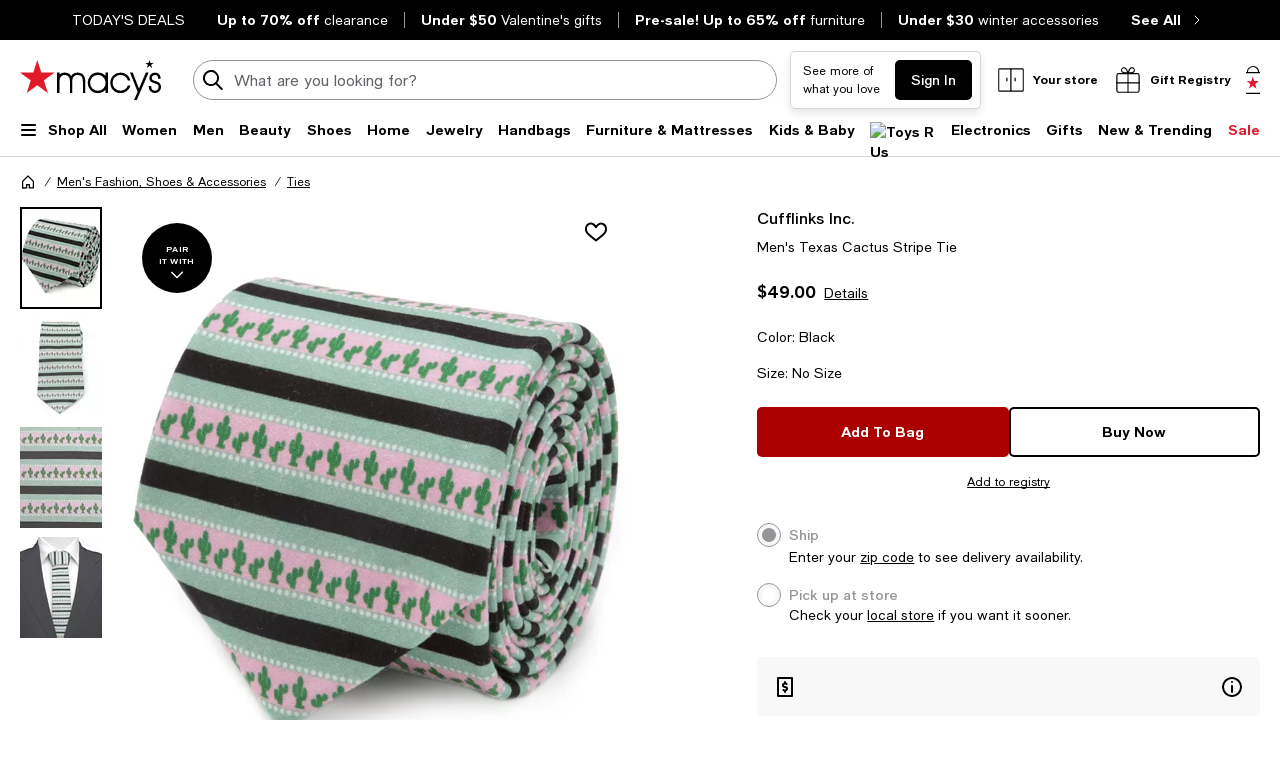

--- FILE ---
content_type: text/html; charset=utf-8
request_url: https://www.google.com/recaptcha/api2/aframe
body_size: 265
content:
<!DOCTYPE HTML><html><head><meta http-equiv="content-type" content="text/html; charset=UTF-8"></head><body><script nonce="pgTruq862rN0yeV9Lda1TA">/** Anti-fraud and anti-abuse applications only. See google.com/recaptcha */ try{var clients={'sodar':'https://pagead2.googlesyndication.com/pagead/sodar?'};window.addEventListener("message",function(a){try{if(a.source===window.parent){var b=JSON.parse(a.data);var c=clients[b['id']];if(c){var d=document.createElement('img');d.src=c+b['params']+'&rc='+(localStorage.getItem("rc::a")?sessionStorage.getItem("rc::b"):"");window.document.body.appendChild(d);sessionStorage.setItem("rc::e",parseInt(sessionStorage.getItem("rc::e")||0)+1);localStorage.setItem("rc::h",'1768968024193');}}}catch(b){}});window.parent.postMessage("_grecaptcha_ready", "*");}catch(b){}</script></body></html>

--- FILE ---
content_type: text/css
request_url: https://assets.macysassets.com/app/pdp/static/css/Outfitting.3d5800b5924df56311d3.css
body_size: 5089
content:
.chevron-large-down-dark-small{background:url([data-uri]);background-repeat:no-repeat;background-size:16px 16px;display:inline-block;height:16px;width:16px}.chevron-large-up-dark-small{background:url([data-uri]);background-repeat:no-repeat;background-size:16px 16px;display:inline-block;height:16px;width:16px}.chevron-large-right-dark-small{background:url([data-uri]);background-repeat:no-repeat;background-size:16px 16px;display:inline-block;height:16px;width:16px}.arrow-down-dark-small{background:url([data-uri]);background-repeat:no-repeat;background-size:16px 16px;display:inline-block;height:16px;width:16px}.camera-dark-medium{background:url([data-uri]);background-repeat:no-repeat;background-size:24px 24px;display:inline-block;height:24px;width:24px}.review-star-filled-dark-small{background:url([data-uri]);background-repeat:no-repeat;background-size:16px 16px;display:inline-block;height:16px;width:16px}.divider{border:none;height:1px}.divider.gray{background-color:silver}.divider.expanded{width:100%}.c-grey-2{color:#626369}.c-uppercase{text-transform:uppercase}.otb-widget--hide #sf-widget-companion-wrapper{display:none!important}#stylitics-container .stylitics-hotspots-base{margin:0!important;padding:0!important}#stylitics-container .stylitics-bundle-hotspots-gallery,#stylitics-container .stylitics-inner,#stylitics-container .stylitics-sequence{padding-top:0!important}#stylitics-container .stylitics-outer{--grid-gap:1.5rem!important}#stylitics-container .stylitics-hotspots-base-desktop .stylitics-card .stylitics-collage-container .stylitics-collage-wrapper{height:85%;margin-top:10%}#stylitics-container .stylitics-sequence{-ms-overflow-style:none;scrollbar-width:none}#stylitics-container .stylitics-sequence::-webkit-scrollbar{display:none}#stylitics-container .stylitics-card,#stylitics-container>li{max-height:520px}#stylitics-container .stylitics-collage-container{margin:0 auto;max-width:300px}@media print,screen and (min-width:64em){#stylitics-container .stylitics-collage-container{max-width:380px}}#stylitics-container .stylitics-classic-base button.stylitics-arrow-btn.stylitics-next,#stylitics-container .stylitics-hotspots-base button.stylitics-arrow-btn.stylitics-next{right:.5rem!important}#stylitics-container .stylitics-classic-base button.stylitics-arrow-btn.stylitics-previous,#stylitics-container .stylitics-hotspots-base button.stylitics-arrow-btn.stylitics-previous{left:.5rem!important}#stylitics-container button.stylitics-arrow-btn svg{display:none}#stylitics-container .stylitics-carousel-pips{padding-top:1.5rem!important}@media screen and (min-width:64em){#stylitics-container .stylitics-carousel-pips{display:none}}#stylitics-container .stylitics-carousel-pips .stylitics-carousel-pips-list{grid-gap:.5rem}#stylitics-container .stylitics-carousel-pips .stylitics-dots-li{padding:0!important;width:6px}#stylitics-container .stylitics-carousel-pips .stylitics-dots-li .stylitics-dot-inner{background-color:#000}#stylitics-container .stylitics-carousel-pips .stylitics-dots-li:not(.stylitics-carousel-current-pip) .stylitics-dot-inner{background-color:#959499}#stylitics-container .stylitics-bundle-header{margin-bottom:1rem!important;margin-top:1rem!important;order:2}#stylitics-container .stylitics-bundle-header .stylitics-hotspots-bundle-header{display:flex;justify-content:center;padding:0!important;position:static!important}#stylitics-container .stylitics-bundle-header .stylitics-view-items-button{height:fit-content;min-height:fit-content;width:fit-content}#stylitics-container .stylitics-bundle-header .stylitics-view-items-button .stylitics-view-items-button-text,#stylitics-container .stylitics-bundle-header .stylitics-view-items-button .stylitics-view-items-cta-icon-wrap{display:none}#stylitics-container .stylitics-bundle-header .stylitics-view-items-button .stylitics-custom-hotspots-cta{display:flex}#stylitics-container .stylitics-bundle-header .stylitics-view-items-button .stylitics-custom-hotspots-cta:hover .stylitics-custom-hotspots-cta--arrow-icon{transform:translateX(4px)}#stylitics-container .stylitics-bundle-header .stylitics-view-items-button .stylitics-custom-hotspots-cta .stylitics-custom-hotspots-cta--arrow-icon{transition:transform .2s ease-in-out}#stylitics-container .stylitics-modal-inner{border-radius:0;height:100%;max-height:100%}#stylitics-container .stylitics-modal-header{padding-bottom:1.5rem!important;padding-top:2rem!important}#stylitics-container .stylitics-items-list{padding:0 20px}#stylitics-container .stylitics-items-list .stylitics-item-container{margin:0 0 1rem!important;padding:0!important}#stylitics-container .stylitics-items-list .stylitics-item-info{font-size:.875rem!important}#stylitics-container .stylitics-items-list .stylitics-item-info .stylitics-item-price-and-cta{grid-gap:12px;padding-top:1rem!important}#stylitics-container .stylitics-items-list .stylitics-item-info .stylitics-item-price-and-cta .stylitics-item-regular-price,#stylitics-container .stylitics-items-list .stylitics-item-info .stylitics-item-price-and-cta .stylitics-item-sale-price{font-size:1.125rem!important;font-weight:500!important;line-height:1.375rem!important}#stylitics-container .stylitics-items-list .stylitics-item-info .stylitics-item-price-and-cta .stylitics-cta{font-size:.75rem!important;font-weight:400!important;line-height:1.125rem!important;position:relative;text-transform:capitalize}#stylitics-container .stylitics-items-list .stylitics-swap-modal__expand{font-size:.875rem;font-weight:700}#stylitics-container .stylitics-items-list .stylitics-collapse-icon,#stylitics-container .stylitics-items-list .stylitics-expand-icon{margin:0 0 0 4px}#stylitics-container .stylitics-items-list .stylitics-collapse-icon path,#stylitics-container .stylitics-items-list .stylitics-expand-icon path{display:none}#stylitics-container .stylitics-close{background:transparent}#stylitics-container .stylitics-desktop-modal-inner{border-radius:0}#stylitics-container .stylitics-desktop-modal-inner .stylitics-items-list-container{padding:0!important}#stylitics-container .stylitics-desktop-modal-inner .stylitics-items-list-container .stylitics-items-list{padding-left:48px;padding-right:48px;padding-top:48px}#stylitics-container .stylitics-desktop-modal-inner .stylitics-stage button.stylitics-arrow-btn.stylitics-next{right:20px!important}#stylitics-container .stylitics-desktop-modal-inner .stylitics-stage button.stylitics-arrow-btn.stylitics-previous{left:20px!important}#stylitics-container .stylitics-desktop-modal-inner .stylitics-counter-pill{background-color:#fff;color:#000}#stylitics-container .stylitics-desktop-modal-inner .stylitics-bundle-header{display:none}#stylitics-container .stylitics-overlay-item-brand{color:#000;font-size:.75rem}#stylitics-container .stylitics-overlay-item-price{font-weight:700;text-align:left}#stylitics-container .stylitics-item-price{align-items:baseline;display:flex}#stylitics-container .stylitics-item-price .stylitics-item-regular-price{color:#000;font-weight:700;order:2}#stylitics-container .stylitics-item-price .stylitics-item-sale-price{color:#e01a2b;font-weight:700;margin-right:5px;order:1}#stylitics-container .stylitics-sequence>.stylitics-hotspots-swipe-bundle-container{margin-left:1.5rem}#stylitics-container .stylitics-sequence>.stylitics-hotspots-swipe-bundle-container:first-child{margin-left:0}#stylitics-container .stylitics-sequence>.stylitics-hotspots-swipe-bundle-container .stylitics-bundle-container{max-width:1440px;width:calc(100vw - 40px)}@media screen and (min-width:64em){#stylitics-container .stylitics-sequence>.stylitics-hotspots-swipe-bundle-container .stylitics-bundle-container{max-height:450px;max-width:calc((1440px - 1.5rem*(var(--large-column-count) - 1))/var(--large-column-count));width:calc((100vw - 40px - 1.5rem*(var(--large-column-count) - 1))/var(--large-column-count))}}@media screen and (min-width:80em){#stylitics-container .stylitics-sequence>.stylitics-hotspots-swipe-bundle-container .stylitics-bundle-container{max-width:calc((1440px - 1.5rem*(var(--mlarge-column-count) - 1))/var(--mlarge-column-count));width:calc((100vw - 40px - 1.5rem*(var(--mlarge-column-count) - 1))/var(--mlarge-column-count))}}#stylitics-container .stylitics-bundle-hotspots-gallery{--gutter-width:1.5rem!important;--width:100%!important}#stylitics-container .stylitics-hotspots-base-desktop .stylitics-bundle-hotspots-gallery,#stylitics-container .stylitics-hotspots-base-desktop>.stylitics-outer>.stylitics-inner .stylitics-sequence{grid-template-columns:repeat(var(--outfits-total),100%)!important}#stylitics-container .stylitics-hotspots-base-desktop .stylitics-outer[data-carousel-index="0"] div.stylitics-sequence{transform:translateX(0)!important}#stylitics-container .stylitics-hotspots-base-desktop .stylitics-outer[data-carousel-index="1"] div.stylitics-sequence{transform:translateX(calc(-100% - 1.5rem))!important}#stylitics-container .stylitics-hotspots-base-desktop .stylitics-outer[data-carousel-index="2"] div.stylitics-sequence{transform:translateX(calc(-200% - 3rem))!important}#stylitics-container .stylitics-hotspots-base-desktop .stylitics-outer[data-carousel-index="3"] div.stylitics-sequence{transform:translateX(calc(-300% - 4.5rem))!important}#stylitics-container .stylitics-hotspots-base-desktop .stylitics-outer[data-carousel-index="4"] div.stylitics-sequence{transform:translateX(calc(-400% - 6rem))!important}#stylitics-container .stylitics-hotspots-base-desktop .stylitics-outer[data-carousel-index="5"] div.stylitics-sequence{transform:translateX(calc(-500% - 7.5rem))!important}#stylitics-container .stylitics-hotspots-base-desktop .stylitics-outer[data-carousel-index="6"] div.stylitics-sequence{transform:translateX(calc(-600% - 9rem))!important}@media print,screen and (min-width:64em)and (max-width:79.99875em){#stylitics-container .stylitics-hotspots-base-desktop .stylitics-bundle-hotspots-gallery,#stylitics-container .stylitics-hotspots-base-desktop>.stylitics-outer>.stylitics-inner .stylitics-sequence{grid-template-columns:repeat(var(--outfits-total),calc(100%/var(--large-column-count) - 1.5rem + 1.5rem/var(--large-column-count)))!important}#stylitics-container .stylitics-hotspots-base-desktop .stylitics-outer[data-carousel-index="0"] div.stylitics-sequence{transform:translateX(calc(100%/var(--large-column-count)*-1*0 + 1.5rem/var(--large-column-count)*-1*0))!important}#stylitics-container .stylitics-hotspots-base-desktop .stylitics-outer[data-carousel-index="1"] div.stylitics-sequence{transform:translateX(calc(100%/var(--large-column-count)*-1*1 + 1.5rem/var(--large-column-count)*-1*1))!important}#stylitics-container .stylitics-hotspots-base-desktop .stylitics-outer[data-carousel-index="2"] div.stylitics-sequence{transform:translateX(calc(100%/var(--large-column-count)*-1*2 + 1.5rem/var(--large-column-count)*-1*2))!important}#stylitics-container .stylitics-hotspots-base-desktop .stylitics-outer[data-carousel-index="3"] div.stylitics-sequence{transform:translateX(calc(100%/var(--large-column-count)*-1*3 + 1.5rem/var(--large-column-count)*-1*3))!important}#stylitics-container .stylitics-hotspots-base-desktop .stylitics-outer[data-carousel-index="4"] div.stylitics-sequence{transform:translateX(calc(100%/var(--large-column-count)*-1*4 + 1.5rem/var(--large-column-count)*-1*4))!important}#stylitics-container .stylitics-hotspots-base-desktop .stylitics-outer[data-carousel-index="5"] div.stylitics-sequence{transform:translateX(calc(100%/var(--large-column-count)*-1*5 + 1.5rem/var(--large-column-count)*-1*5))!important}#stylitics-container .stylitics-hotspots-base-desktop .stylitics-outer[data-carousel-index="6"] div.stylitics-sequence{transform:translateX(calc(100%/var(--large-column-count)*-1*6 + 1.5rem/var(--large-column-count)*-1*6))!important}}@media screen and (min-width:80em){#stylitics-container .stylitics-hotspots-base-desktop .stylitics-bundle-hotspots-gallery,#stylitics-container .stylitics-hotspots-base-desktop>.stylitics-outer>.stylitics-inner .stylitics-sequence{grid-template-columns:repeat(var(--outfits-total),calc(100%/var(--mlarge-column-count) - 1.5rem + 1.5rem/var(--mlarge-column-count)))!important}#stylitics-container .stylitics-hotspots-base-desktop .stylitics-outer[data-carousel-index="0"] div.stylitics-sequence{transform:translateX(calc(100%/var(--mlarge-column-count)*-1*0 + 1.5rem/var(--mlarge-column-count)*-1*0))!important}#stylitics-container .stylitics-hotspots-base-desktop .stylitics-outer[data-carousel-index="1"] div.stylitics-sequence{transform:translateX(calc(100%/var(--mlarge-column-count)*-1*1 + 1.5rem/var(--mlarge-column-count)*-1*1))!important}#stylitics-container .stylitics-hotspots-base-desktop .stylitics-outer[data-carousel-index="2"] div.stylitics-sequence{transform:translateX(calc(100%/var(--mlarge-column-count)*-1*2 + 1.5rem/var(--mlarge-column-count)*-1*2))!important}#stylitics-container .stylitics-hotspots-base-desktop .stylitics-outer[data-carousel-index="3"] div.stylitics-sequence{transform:translateX(calc(100%/var(--mlarge-column-count)*-1*3 + 1.5rem/var(--mlarge-column-count)*-1*3))!important}#stylitics-container .stylitics-hotspots-base-desktop .stylitics-outer[data-carousel-index="4"] div.stylitics-sequence{transform:translateX(calc(100%/var(--mlarge-column-count)*-1*4 + 1.5rem/var(--mlarge-column-count)*-1*4))!important}#stylitics-container .stylitics-hotspots-base-desktop .stylitics-outer[data-carousel-index="5"] div.stylitics-sequence{transform:translateX(calc(100%/var(--mlarge-column-count)*-1*5 + 1.5rem/var(--mlarge-column-count)*-1*5))!important}#stylitics-container .stylitics-hotspots-base-desktop .stylitics-outer[data-carousel-index="6"] div.stylitics-sequence{transform:translateX(calc(100%/var(--mlarge-column-count)*-1*6 + 1.5rem/var(--mlarge-column-count)*-1*6))!important}}#stylitics-container .stylitics-hotspots-base{max-width:1440px}#stylitics-container .stylitics-hotspots-base.stylitics-hotspots-base-desktop{overflow-y:hidden}#stylitics-container .stylitics-hotspots-base .stylitics-overlay{background-color:#fff;border-color:#f1f1f1;font-size:.75rem}@media only screen and (min-width:640px){#stylitics-container .stylitics-hotspots-base .stylitics-overlay{max-width:160px}}#stylitics-container .stylitics-hotspots-base .stylitics-overlay svg{display:none}#stylitics-container .stylitics-hotspots-base .stylitics-overlay .stylitics-overlay-arrow-container{background-color:#fff;background-position-y:center;border-color:#fff;border-radius:5px;height:inherit}#stylitics-container .stylitics-hotspots-base .stylitics-overlay .stylitics-overlay-item-info{background-color:#fff;border-color:#fff;border-radius:5px}#stylitics-container .stylitics-hotspots-base .stylitics-overlay .stylitics-overlay-item-info .stylitics-item-price{gap:.5rem}#stylitics-container .stylitics-hotspots-base .stylitics-overlay .stylitics-arrow-btn{background:#fff;height:32px;width:32px}#stylitics-container .stylitics-hotspots-base .stylitics-desktop-modal-close{height:24px;top:3rem}#stylitics-container .stylitics-hotspots-base .stylitics-desktop-modal-main .stylitics-stage{background-color:#f8f8f8;border-right:0}#stylitics-container .stylitics-hotspots-base .stylitics-desktop-modal-main .stylitics-stage .stylitics-stage-inner{height:90%}#stylitics-container .stylitics-hotspots-base .stylitics-desktop-modal-main .stylitics-stage .stylitics-bundle-container{background-color:#f8f8f8;border:0}#stylitics-container .stylitics-hotspots-base .stylitics-items-list .stylitics-item-container:nth-child(2){margin-top:1rem!important}#stylitics-container .stylitics-hotspots-base .stylitics-items-list h3#modalTitle{font-size:1.25rem;line-height:1.625rem}#stylitics-container .stylitics-hotspots-base .stylitics-items-list .stylitics-item-info .stylitics-item-price-and-cta .stylitics-item-price{gap:.5rem}#stylitics-container .stylitics-hotspots-base .stylitics-items-list .stylitics-item-info .stylitics-item-price-and-cta .stylitics-item-regular-price,#stylitics-container .stylitics-hotspots-base .stylitics-items-list .stylitics-item-info .stylitics-item-price-and-cta .stylitics-item-sale-price{font-size:1rem!important;font-weight:500!important;line-height:1.25rem!important}#stylitics-container .stylitics-hotspots-base .stylitics-swap-modal__expand{margin:8px 0}#stylitics-container .stylitics-hotspots-base .stylitics-expandable-mix-and-match-row-wrapper .stylitics-sequence{grid-gap:12px;margin:8px 0}#stylitics-container .stylitics-hotspots-base .stylitics-expandable-mix-and-match-row-wrapper .stylitics-swap-modal__close-wrapper{padding:0}#stylitics-container .stylitics-moodboard-base{border:none}#stylitics-container .stylitics-moodboard-base .stylitics-moodboard-widget-container:not(.stylitics-showing-replacement-items) .stylitics-outer{--grid-gap:0!important}#stylitics-container .stylitics-moodboard-base .stylitics-moodboard-widget-container.stylitics-showing-replacement-items{padding:0!important}#stylitics-container .stylitics-moodboard-base .stylitics-moodboard-widget-container.stylitics-showing-replacement-items .stylitics-outer .stylitics-inner{--stylitics-carousel-inner-width:calc(100% + 1.5rem)!important}#stylitics-container .stylitics-moodboard-base .stylitics-moodboard-widget-container.stylitics-showing-replacement-items .stylitics-outer .stylitics-inner .stylitics-sequence{--grid-template-columns:repeat(7,calc(20% - 1.5rem))!important}#stylitics-container .stylitics-moodboard-base .stylitics-sequence{-ms-overflow-style:none;scrollbar-width:none}#stylitics-container .stylitics-moodboard-base .stylitics-sequence::-webkit-scrollbar{display:none}#stylitics-container .stylitics-moodboard-base .stylitics-sequence .stylitics-card{height:auto!important;max-height:inherit;padding:0;width:100%}#stylitics-container .stylitics-moodboard-base .stylitics-sequence .stylitics-card .stylitics-moodboard-bundle-container{border-right:none;padding:0}#stylitics-container .stylitics-moodboard-base .stylitics-sequence .stylitics-card .stylitics-product-grid{background-color:#fff;border:1px solid silver}@media screen and (min-width:51.25em){#stylitics-container .stylitics-moodboard-base .stylitics-sequence .stylitics-card .stylitics-product-grid{grid-template-columns:repeat(5,1fr)}}#stylitics-container .stylitics-moodboard-base .stylitics-sequence .stylitics-card .stylitics-product-grid .stylitics-moodboard-item{border:1px solid silver;border-left:none;border-top:none;grid-column:auto;grid-row:auto}@media screen and (min-width:51.25em){#stylitics-container .stylitics-moodboard-base .stylitics-sequence .stylitics-card .stylitics-product-grid .stylitics-moodboard-item:first-child{border-bottom:none}}#stylitics-container .stylitics-moodboard-base .stylitics-sequence .stylitics-card .stylitics-product-grid .stylitics-moodboard-item:first-child{grid-column:1/span 2!important;grid-row:1/span 2!important}#stylitics-container .stylitics-moodboard-base .stylitics-card .stylitics-item button.stylitics-swap-icon,#stylitics-container .stylitics-moodboard-base .stylitics-card .stylitics-moodboard-item button.stylitics-swap-icon,#stylitics-container .stylitics-moodboard-base .stylitics-modal-inner .stylitics-item-container button.stylitics-swap-icon{background:transparent}#stylitics-container .stylitics-moodboard-base .stylitics-card .stylitics-item button.stylitics-swap-icon svg,#stylitics-container .stylitics-moodboard-base .stylitics-card .stylitics-moodboard-item button.stylitics-swap-icon svg,#stylitics-container .stylitics-moodboard-base .stylitics-modal-inner .stylitics-item-container button.stylitics-swap-icon svg{display:none}#stylitics-container .stylitics-moodboard-base .stylitics-card .stylitics-item button.stylitics-swap-icon:before,#stylitics-container .stylitics-moodboard-base .stylitics-card .stylitics-moodboard-item button.stylitics-swap-icon:before,#stylitics-container .stylitics-moodboard-base .stylitics-modal-inner .stylitics-item-container button.stylitics-swap-icon:before{background-position:50%;content:"";height:2rem;width:2rem;z-index:1}#stylitics-container .stylitics-moodboard-base .stylitics-card .stylitics-item .stylitics-cta .stylitics-swap-icon:after,#stylitics-container .stylitics-moodboard-base .stylitics-card .stylitics-moodboard-item .stylitics-cta .stylitics-swap-icon:after,#stylitics-container .stylitics-moodboard-base .stylitics-modal-inner .stylitics-item-container .stylitics-cta .stylitics-swap-icon:after{align-items:center;color:#000;content:"Swap Items";display:flex;font-size:12px;font-weight:400;height:2rem;left:2rem;margin-left:.5rem!important;position:absolute;top:0;width:max-content}#stylitics-container .stylitics-moodboard-base .stylitics-card .stylitics-item a.stylitics-item-price,#stylitics-container .stylitics-moodboard-base .stylitics-card .stylitics-moodboard-item a.stylitics-item-price,#stylitics-container .stylitics-moodboard-base .stylitics-modal-inner .stylitics-item-container a.stylitics-item-price{font-size:0}#stylitics-container .stylitics-moodboard-base .stylitics-card .stylitics-item .stylitics-item-footer,#stylitics-container .stylitics-moodboard-base .stylitics-card .stylitics-moodboard-item .stylitics-item-footer,#stylitics-container .stylitics-moodboard-base .stylitics-modal-inner .stylitics-item-container .stylitics-item-footer{padding-top:0}#stylitics-container .stylitics-moodboard-base .stylitics-card .stylitics-item .stylitics-item-footer .stylitics-item-name,#stylitics-container .stylitics-moodboard-base .stylitics-card .stylitics-item .stylitics-item-footer .stylitics-item-price,#stylitics-container .stylitics-moodboard-base .stylitics-card .stylitics-moodboard-item .stylitics-item-footer .stylitics-item-name,#stylitics-container .stylitics-moodboard-base .stylitics-card .stylitics-moodboard-item .stylitics-item-footer .stylitics-item-price,#stylitics-container .stylitics-moodboard-base .stylitics-modal-inner .stylitics-item-container .stylitics-item-footer .stylitics-item-name,#stylitics-container .stylitics-moodboard-base .stylitics-modal-inner .stylitics-item-container .stylitics-item-footer .stylitics-item-price{flex-direction:column-reverse;font-size:.875rem}@media print,screen and (min-width:37.5em){#stylitics-container .stylitics-moodboard-base .stylitics-card .stylitics-item .stylitics-item-footer .stylitics-item-name,#stylitics-container .stylitics-moodboard-base .stylitics-card .stylitics-item .stylitics-item-footer .stylitics-item-price,#stylitics-container .stylitics-moodboard-base .stylitics-card .stylitics-moodboard-item .stylitics-item-footer .stylitics-item-name,#stylitics-container .stylitics-moodboard-base .stylitics-card .stylitics-moodboard-item .stylitics-item-footer .stylitics-item-price,#stylitics-container .stylitics-moodboard-base .stylitics-modal-inner .stylitics-item-container .stylitics-item-footer .stylitics-item-name,#stylitics-container .stylitics-moodboard-base .stylitics-modal-inner .stylitics-item-container .stylitics-item-footer .stylitics-item-price{margin-top:1rem!important}}#stylitics-container .stylitics-moodboard-base .stylitics-card .stylitics-item .stylitics-item-footer .stylitics-item-name span.stylitics-item-regular-price,#stylitics-container .stylitics-moodboard-base .stylitics-card .stylitics-item .stylitics-item-footer .stylitics-item-price span.stylitics-item-regular-price,#stylitics-container .stylitics-moodboard-base .stylitics-card .stylitics-moodboard-item .stylitics-item-footer .stylitics-item-name span.stylitics-item-regular-price,#stylitics-container .stylitics-moodboard-base .stylitics-card .stylitics-moodboard-item .stylitics-item-footer .stylitics-item-price span.stylitics-item-regular-price,#stylitics-container .stylitics-moodboard-base .stylitics-modal-inner .stylitics-item-container .stylitics-item-footer .stylitics-item-name span.stylitics-item-regular-price,#stylitics-container .stylitics-moodboard-base .stylitics-modal-inner .stylitics-item-container .stylitics-item-footer .stylitics-item-price span.stylitics-item-regular-price{margin-left:0}#stylitics-container .stylitics-moodboard-base .stylitics-card .stylitics-item .stylitics-item-footer .stylitics-item-name .stylitics-item-sale-price:before,#stylitics-container .stylitics-moodboard-base .stylitics-card .stylitics-item .stylitics-item-footer .stylitics-item-price .stylitics-item-sale-price:before,#stylitics-container .stylitics-moodboard-base .stylitics-card .stylitics-moodboard-item .stylitics-item-footer .stylitics-item-name .stylitics-item-sale-price:before,#stylitics-container .stylitics-moodboard-base .stylitics-card .stylitics-moodboard-item .stylitics-item-footer .stylitics-item-price .stylitics-item-sale-price:before,#stylitics-container .stylitics-moodboard-base .stylitics-modal-inner .stylitics-item-container .stylitics-item-footer .stylitics-item-name .stylitics-item-sale-price:before,#stylitics-container .stylitics-moodboard-base .stylitics-modal-inner .stylitics-item-container .stylitics-item-footer .stylitics-item-price .stylitics-item-sale-price:before{content:"With offer "}#stylitics-container .stylitics-moodboard-base .stylitics-moodboard-item-info:hover .stylitics-item-sale-price:before{content:""!important}#stylitics-container .stylitics-moodboard-base .stylitics-item-info .stylitics-item-price,#stylitics-container .stylitics-moodboard-base .stylitics-moodboard-item-info .stylitics-item-price{gap:.5rem}#stylitics-container .stylitics-moodboard-base .stylitics-arrow-btn{filter:invert(1);top:50%}#stylitics-container .stylitics-moodboard-base .stylitics-moodboard-swap-stage{border:none}#stylitics-container .stylitics-moodboard-base .stylitics-moodboard-swap-stage .stylitics-mnm-header{margin-bottom:1rem!important}#stylitics-container .stylitics-moodboard-base .stylitics-moodboard-swap-stage .stylitics-mnm-header .stylitics-mnm-close-btn{margin-right:1rem!important;padding:0;transform:none}#stylitics-container .stylitics-classic-base .stylitics-outer{--grid-gap:0!important}@media screen and (min-width:64em){#stylitics-container .stylitics-classic-base .stylitics-sequence .stylitics-card.stylitics-card-active{margin-right:12px}#stylitics-container .stylitics-classic-base .stylitics-sequence .stylitics-card.stylitics-card-active+.stylitics-card{margin-left:12px}}#stylitics-container .stylitics-classic-base .stylitics-sequence .stylitics-card .stylitics-collage-container{margin:0 auto;max-width:380px}#stylitics-container .stylitics-classic-base .stylitics-sequence .stylitics-card .stylitics-bundle-container{border:1px solid silver}#stylitics-container .stylitics-classic-base .stylitics-sequence .stylitics-card .stylitics-bundle-container .stylitics-bundle-header{display:none}#stylitics-container .stylitics-classic-base .stylitics-sequence .stylitics-card .stylitics-bundle-container .stylitics-bundle-footer{font-size:.75rem}#stylitics-container .stylitics-classic-base .stylitics-sequence .stylitics-card .stylitics-close{height:fit-content;right:7px;top:7px;width:fit-content}#stylitics-container .stylitics-classic-base .stylitics-items-list .stylitics-item-container .stylitics-item-price-and-cta,#stylitics-container .stylitics-classic-base .stylitics-items-list-container .stylitics-item-container .stylitics-item-price-and-cta{align-items:end;flex-direction:row}#stylitics-container .stylitics-classic-base .stylitics-items-list .stylitics-item-container .stylitics-item-price-and-cta .stylitics-item-regular-price,#stylitics-container .stylitics-classic-base .stylitics-items-list .stylitics-item-container .stylitics-item-price-and-cta .stylitics-item-sale-price,#stylitics-container .stylitics-classic-base .stylitics-items-list-container .stylitics-item-container .stylitics-item-price-and-cta .stylitics-item-regular-price,#stylitics-container .stylitics-classic-base .stylitics-items-list-container .stylitics-item-container .stylitics-item-price-and-cta .stylitics-item-sale-price{font-size:.875rem!important}#stylitics-container .stylitics-classic-base .stylitics-items-list .stylitics-item-container{margin-bottom:0!important;padding-top:.5rem!important}#stylitics-container .stylitics-classic-base .stylitics-items-list .stylitics-item-container .stylitics-item-info{padding-bottom:.5rem!important}#stylitics-container .stylitics-classic-base .stylitics-modal-inner .stylitics-close{top:30px}@keyframes pulse{0%{opacity:5%}to{opacity:2.5%}}@keyframes rotate{to{transform:rotate(1turn)}}#stylitics-container.stylitics-loader-preloading,.skeleton-loader{animation:pulse .6s ease-in-out infinite alternate;background-color:#000}.spinner-loader{animation:rotate .8s linear infinite;background:url([data-uri]);background-repeat:no-repeat;background-size:24px 24px;display:inline-block;height:24px;width:24px}#stylitics-container button.stylitics-arrow-btn.stylitics-previous{rotate:0deg;top:calc(50% - 32px)}.swipe-arrow-right{background:url([data-uri]);background-repeat:no-repeat;background-size:24px 24px;display:inline-block;height:24px;width:24px}#stylitics-container .stylitics-overlay-arrow-container,#stylitics-container button.stylitics-arrow-btn.stylitics-next,.pros-arrow-right{background:url([data-uri]);background-repeat:no-repeat;background-size:32px 32px;display:inline-block;height:32px;width:32px}#stylitics-container button.stylitics-arrow-btn.stylitics-previous,.pros-arrow-left{background:url([data-uri]);background-repeat:no-repeat;background-size:32px 32px;display:inline-block;height:32px;width:32px}#stylitics-container .stylitics-expand-icon,.chevron-small-down-black{background:url([data-uri]);background-repeat:no-repeat;background-size:24px 24px;display:inline-block;height:24px;width:24px}#stylitics-container .stylitics-collapse-icon,.chevron-small-up-black{background:url([data-uri]);background-repeat:no-repeat;background-size:24px 24px;display:inline-block;height:24px;width:24px}#stylitics-container .stylitics-card .stylitics-item button.stylitics-swap-icon:before,#stylitics-container .stylitics-card .stylitics-moodboard-item button.stylitics-swap-icon:before,#stylitics-container .stylitics-modal-inner .stylitics-item-container button.stylitics-swap-icon:before,.swap{background:url([data-uri]);background-repeat:no-repeat;background-size:24px 24px;display:inline-block;height:24px;width:24px}#stylitics-container *{font-family:Macys Sans}#stylitics-container .stylitics-custom-hotspots-cta{text-transform:capitalize}#stylitics-container .stylitics-desktop-modal-main .stylitics-stage{--stage-background-color:$white!important;border-right:1px solid silver}#stylitics-container .stylitics-hotspots-base .stylitics-bundle-container{--background-color:$white!important;border:1px solid silver}#stylitics-container .stylitics-hotspots-base .stylitics-desktop-modal .stylitics-bundle-container{border:none}@media screen and (max-width:51.25em){#stylitics-container .stylitics-moodboard-base .stylitics-sequence .stylitics-product-grid{--grid-rows:repeat(5,minmax(0,1fr))!important}}@media screen and (min-width:51.25em){#stylitics-container .stylitics-moodboard-base .stylitics-sequence .stylitics-product-grid .stylitics-moodboard-item:nth-child(n+5){border-bottom:none}}#stylitics-container .stylitics-moodboard-base .stylitics-item-image,#stylitics-container .stylitics-moodboard-base .stylitics-moodboard-item{background-color:#fff!important}

--- FILE ---
content_type: application/javascript
request_url: https://www.macys.com/7sP4Zy8Lh/YO/dBrTZ0g/u1uEzXakV93htSr5/HmwAOjg/SGxf/YgQPHiMB
body_size: 175360
content:
(function(){if(typeof Array.prototype.entries!=='function'){Object.defineProperty(Array.prototype,'entries',{value:function(){var index=0;const array=this;return {next:function(){if(index<array.length){return {value:[index,array[index++]],done:false};}else{return {done:true};}},[Symbol.iterator]:function(){return this;}};},writable:true,configurable:true});}}());(function(){HK();QlA();CkA();var sP=function(){if(NJ["Date"]["now"]&&typeof NJ["Date"]["now"]()==='number'){return NJ["Date"]["now"]();}else{return +new (NJ["Date"])();}};var NJ;var R4=function(BZ){if(NJ["document"]["cookie"]){try{var Cs=""["concat"](BZ,"=");var ML=NJ["document"]["cookie"]["split"]('; ');for(var K1=0;K1<ML["length"];K1++){var CD=ML[K1];if(CD["indexOf"](Cs)===0){var kb=CD["substring"](Cs["length"],CD["length"]);if(kb["indexOf"]('~')!==-1||NJ["decodeURIComponent"](kb)["indexOf"]('~')!==-1){return kb;}}}}catch(KZ){return false;}}return false;};var V4=function(){return jn.apply(this,[WY,arguments]);};var Mb=function(){return jn.apply(this,[s2,arguments]);};var zZ=function(){return jn.apply(this,[zv,arguments]);};var Un=function(XH){if(XH===undefined||XH==null){return 0;}var IC=XH["replace"](/[\w\s]/gi,'');return IC["length"];};var Fl=function(lR,gn){return lR<<gn;};var kV=function Ws(xf,Vl){'use strict';var tb=Ws;switch(xf){case L6:{UP.push(LD);var WL=MZ()[AP(TZ)](PR,Hl,Xk,zs);try{var jR=UP.length;var Gb=U4([]);WL=lL(typeof NJ[vf(typeof mP()[SL(Tb)],l5([],[][[]]))?mP()[SL(Tb)].call(null,D4,TL,YP,p1):mP()[SL(f1)](IP,Tb,pP,qR)],GD()[HV(YL)](lC,QF,GV,C4))?lL(typeof lt()[jZ(JP)],l5('',[][[]]))?lt()[jZ(pR)].apply(null,[Tn,RR,U4(U4({})),U4(U4({}))]):lt()[jZ(vP)](UC,mZ,QD,U4(U4(pR))):QV()[Qb(XP)](b1,KC);}catch(db){UP.splice(kZ(jR,QZ),Infinity,LD);WL=MZ()[AP(ZP)](fR,qk,F4,tC);}var Sn;return UP.pop(),Sn=WL,Sn;}break;case BS:{UP.push(gR);if(NJ[MZ()[AP(Jl)](Bn,nP,U4(U4(pR)),zk)][MZ()[AP(VP)](mD,v5,Y1,mH)]){if(NJ[MZ()[AP(kP)](Jl,B5,wl,xZ)][MZ()[AP(XC)].call(null,mD,Kt,RP,zR)](NJ[MZ()[AP(Jl)].call(null,K4,nP,M5,zk)][lL(typeof MZ()[AP(Ms)],l5('',[][[]]))?MZ()[AP(VP)].apply(null,[C4,v5,Tb,mH]):MZ()[AP(Dk)].apply(null,[U4([]),z4,YL,Gk])][GD()[HV(QZ)](Sb,LV,ht,Dk)],lL(typeof xt()[VC(KC)],l5([],[][[]]))?xt()[VC(KC)](dL,tf,Jl,G1):xt()[VC(dL)](dR,tZ,MC,f1))){var Bl;return Bl=lt()[jZ(pR)].call(null,Cn,RR,lk,xP),UP.pop(),Bl;}var fV;return fV=GD()[HV(kt)](U4(QZ),z5,OP,U4(U4([]))),UP.pop(),fV;}var wb;return wb=MZ()[AP(TZ)].apply(null,[Ok,L5,RP,zs]),UP.pop(),wb;}break;case wO:{UP.push(LL);var YV=MZ()[AP(TZ)](F4,Xn,U4([]),zs);try{var XR=UP.length;var fs=U4({});YV=lL(typeof NJ[MZ()[AP(Ub)].call(null,K4,An,RP,sC)],GD()[HV(YL)](Bf,QF,pL,TZ))?lt()[jZ(pR)].apply(null,[rl,RR,JV,F4]):QV()[Qb(XP)](wf,KC);}catch(hC){UP.splice(kZ(XR,QZ),Infinity,LL);YV=MZ()[AP(ZP)].call(null,IP,RH,Zb,tC);}var O1;return UP.pop(),O1=YV,O1;}break;case XW:{var YZ=Vl[Qc];UP.push(pD);if(lL(typeof NJ[MZ()[AP(P5)](Sb,Yb,PR,KC)],GD()[HV(YL)].apply(null,[f1,QF,tP,U4(U4(pR))]))&&Ff(YZ[NJ[MZ()[AP(P5)](Dk,Yb,CZ,KC)][MZ()[AP(RP)](wH,d5,UR,nD)]],null)||Ff(YZ[QV()[Qb(Wn)](rL,xP)],null)){var SV;return SV=NJ[QV()[Qb(QD)](MV,hn)][GD()[HV(Ul)].apply(null,[f1,tR,dk,U4(U4(QZ))])](YZ),UP.pop(),SV;}UP.pop();}break;case l8:{UP.push(BH);if(U4(NJ[lL(typeof MZ()[AP(W5)],'undefined')?MZ()[AP(Jl)](QD,rD,IV,zk):MZ()[AP(Dk)].apply(null,[U4(U4(pR)),VR,rC,F4])][MZ()[AP(Ul)](Ok,bk,U4(pR),Ss)])){var MR=vf(typeof NJ[MZ()[AP(Jl)](PR,rD,KH,zk)][MZ()[AP(sL)](wC,LP,hU,mg)],vf(typeof GD()[HV(OQ)],'undefined')?GD()[HV(Gk)](pR,Tr,qt,kU):GD()[HV(YL)](U4(U4({})),QF,S7,lC))?lt()[jZ(pR)].apply(null,[qX,RR,U4(U4({})),U4([])]):GD()[HV(kt)].call(null,U4(U4(pR)),z5,DQ,P5);var fG;return UP.pop(),fG=MR,fG;}var t7;return t7=MZ()[AP(TZ)].apply(null,[XQ,J5,MC,zs]),UP.pop(),t7;}break;case Cc:{UP.push(Gt);try{var b7=UP.length;var q7=U4(sS);var WX=pR;var sw=NJ[MZ()[AP(kP)](U4(QZ),EM,U4(U4({})),xZ)][MZ()[AP(XC)].call(null,U4(pR),MQ,FN,zR)](NJ[MZ()[AP(Tb)](RP,Z3,JP,jQ)],vf(typeof GD()[HV(Ug)],'undefined')?GD()[HV(Gk)](FN,Or,Wg,PN):GD()[HV(BT)](Ms,FN,rn,XP));if(sw){WX++;if(sw[QV()[Qb(z7)].call(null,cL,XC)]){sw=sw[lL(typeof QV()[Qb(lG)],l5([],[][[]]))?QV()[Qb(z7)].apply(null,[cL,XC]):QV()[Qb(Ss)](Wj,B3)];WX+=l5(Fl(sw[QV()[Qb(pR)](qg,Ms)]&&vf(sw[QV()[Qb(pR)](qg,Ms)],QZ),QZ),Fl(sw[QV()[Qb(C4)](JX,fz)]&&vf(sw[QV()[Qb(C4)](JX,fz)],GD()[HV(BT)](Xr,FN,rn,wN)),SS[MZ()[AP(mg)](QD,BN,U4(U4(pR)),J3)]()));}}var xX;return xX=WX[MZ()[AP(IV)](P5,vU,Sb,gd)](),UP.pop(),xX;}catch(vr){UP.splice(kZ(b7,QZ),Infinity,Gt);var mz;return mz=MZ()[AP(TZ)].call(null,kP,CP,wH,zs),UP.pop(),mz;}UP.pop();}break;case ZS:{var CT=Vl[Qc];UP.push(Od);var b0=QV()[Qb(nD)](df,T0);var hT=QV()[Qb(nD)](df,T0);if(CT[lL(typeof MZ()[AP(TZ)],l5([],[][[]]))?MZ()[AP(Tb)](Ok,Ef,RP,jQ):MZ()[AP(Dk)].call(null,U4([]),T7,lC,Jr)]){var kX=CT[MZ()[AP(Tb)].call(null,Az,Ef,JM,jQ)][GD()[HV(BT)].apply(null,[d7,FN,F5,F7])](mP()[SL(z7)](Bg,xN,fB,PQ));var FQ=kX[QV()[Qb(hU)].apply(null,[Eb,M0])](Qd()[lT(P5)](VN,gR,Gk,zR));if(FQ){var rt=FQ[MZ()[AP(K4)].call(null,Oj,gt,Ms,Gr)](GD()[HV(Ub)].call(null,Zb,BU,ED,U4(QZ)));if(rt){b0=FQ[lt()[jZ(LV)](rV,Ub,ZP,l3)](rt[MZ()[AP(OQ)](JV,Vs,lk,Bn)]);hT=FQ[lt()[jZ(LV)](rV,Ub,PR,mD)](rt[MZ()[AP(lw)].call(null,Pw,ID,Oj,XC)]);}}}var Ur;return Ur=Q7(FS,[MZ()[AP(ng)](kU,Hk,fR,Ir),b0,QV()[Qb(XQ)](gV,YL),hT]),UP.pop(),Ur;}break;case vO:{var TX;UP.push(dR);return TX=U4(cz(GD()[HV(QZ)].call(null,kP,LV,jU,YL),NJ[MZ()[AP(Jl)](K4,TH,rN,zk)][xt()[VC(RP)].apply(null,[xN,PM,RP,RU])][GD()[HV(dU)](U4(QZ),sL,DR,TQ)][GD()[HV(Rw)](KH,UR,GL,Sb)])||cz(lL(typeof GD()[HV(hU)],l5([],[][[]]))?GD()[HV(QZ)](Sb,LV,jU,U4([])):GD()[HV(Gk)].apply(null,[xN,W5,Nz,F7]),NJ[MZ()[AP(Jl)].apply(null,[U4([]),TH,wC,zk])][vf(typeof xt()[VC(Bn)],'undefined')?xt()[VC(dL)](Wd,Rz,TQ,Ok):xt()[VC(RP)](xN,PM,Az,RU)][GD()[HV(dU)](l3,sL,DR,Bn)][xt()[VC(lG)](dL,PM,IV,DB)])),UP.pop(),TX;}break;case f2:{UP.push(F0);var Lg=MZ()[AP(TZ)].apply(null,[Ok,n5,K4,zs]);try{var vg=UP.length;var A3=U4(U4(Qc));if(NJ[lL(typeof GD()[HV(kt)],l5([],[][[]]))?GD()[HV(UX)].apply(null,[OQ,rq,nH,IP]):GD()[HV(Gk)].call(null,Tb,fw,jG,dz)][QV()[Qb(fR)](JD,RQ)]&&NJ[GD()[HV(UX)].apply(null,[TZ,rq,nH,zR])][QV()[Qb(fR)].call(null,JD,RQ)][pR]&&NJ[GD()[HV(UX)](U4([]),rq,nH,Zb)][QV()[Qb(fR)].apply(null,[JD,RQ])][pR][pR]&&NJ[GD()[HV(UX)].apply(null,[fR,rq,nH,q3])][QV()[Qb(fR)](JD,RQ)][pR][pR][GD()[HV(W5)](NQ,rN,Ys,U4(QZ))]){var x7=vf(NJ[vf(typeof GD()[HV(JM)],'undefined')?GD()[HV(Gk)].apply(null,[U4({}),ZP,Yd,pR]):GD()[HV(UX)].call(null,dz,rq,nH,D4)][QV()[Qb(fR)](JD,RQ)][pR][pR][GD()[HV(W5)].apply(null,[z7,rN,Ys,JV])],NJ[GD()[HV(UX)](F7,rq,nH,Tg)][QV()[Qb(fR)](JD,RQ)][pB[ZT]]);var Uq=x7?lt()[jZ(pR)](ll,RR,lG,lw):lL(typeof QV()[Qb(Ss)],l5([],[][[]]))?QV()[Qb(XP)].apply(null,[mt,KC]):QV()[Qb(Ss)](Gk,sj);var zr;return UP.pop(),zr=Uq,zr;}else{var R7;return UP.pop(),R7=Lg,R7;}}catch(F3){UP.splice(kZ(vg,QZ),Infinity,F0);var w0;return UP.pop(),w0=Lg,w0;}UP.pop();}break;case NS:{UP.push(fd);try{var P0=UP.length;var cG=U4(sS);var dM=new (NJ[lL(typeof MZ()[AP(Ub)],l5([],[][[]]))?MZ()[AP(Jl)](Gk,A0,E3,zk):MZ()[AP(Dk)].call(null,PQ,TM,Ok,nj)][xt()[VC(RP)](xN,R0,d7,RU)][GD()[HV(dU)](U4(U4({})),sL,tg,WT)][lL(typeof GD()[HV(GM)],l5('',[][[]]))?GD()[HV(Rw)].call(null,KH,UR,Tz,LV):GD()[HV(Gk)](Az,S7,FX,IP)])();var JG=new (NJ[MZ()[AP(Jl)].apply(null,[M5,A0,CZ,zk])][xt()[VC(RP)](xN,R0,xP,RU)][GD()[HV(dU)](nD,sL,tg,E3)][xt()[VC(lG)].call(null,dL,R0,kU,DB)])();var GX;return UP.pop(),GX=U4([]),GX;}catch(Gw){UP.splice(kZ(P0,QZ),Infinity,fd);var Rg;return Rg=vf(Gw[MZ()[AP(TQ)](nD,vd,UX,Xr)][QV()[Qb(C4)](BN,fz)],mP()[SL(pR)](P5,ZT,hM,JX)),UP.pop(),Rg;}UP.pop();}break;case JF:{var QQ=Vl[Qc];UP.push(fg);var gB=lt()[jZ(xN)](xG,CB,XQ,Zb);var pM=lt()[jZ(xN)](xG,CB,KH,OQ);var G0=lL(typeof MZ()[AP(cq)],l5([],[][[]]))?MZ()[AP(nj)](x0,w3,fR,nj):MZ()[AP(Dk)].call(null,U4({}),G7,MC,VU);var fX=[];try{var j0=UP.length;var E0=U4(sS);try{gB=QQ[QV()[Qb(OQ)].call(null,qd,Wn)];}catch(xU){UP.splice(kZ(j0,QZ),Infinity,fg);if(xU[MZ()[AP(f1)].call(null,KC,g1,Pd,KH)][lt()[jZ(mT)].call(null,YQ,QZ,fR,Y1)](G0)){gB=LT()[IQ(Xr)](SN,kP,QZ,KH);}}var MU=NJ[QV()[Qb(Tb)].call(null,Lt,PU)][xt()[VC(z7)](Gk,bU,wl,RP)](Ud(NJ[QV()[Qb(Tb)](Lt,PU)][QV()[Qb(z0)].call(null,fC,JP)](),mX))[MZ()[AP(IV)](U4(U4({})),NR,lG,gd)]();QQ[QV()[Qb(OQ)](qd,Wn)]=MU;pM=lL(QQ[QV()[Qb(OQ)].call(null,qd,Wn)],MU);fX=[Q7(FS,[LT()[IQ(pR)](dr,lk,Ss,Az),gB]),Q7(FS,[GD()[HV(TQ)](C4,sG,xS,U4({})),jq(pM,QZ)[MZ()[AP(IV)].apply(null,[s3,NR,UX,gd])]()])];var YT;return UP.pop(),YT=fX,YT;}catch(PB){UP.splice(kZ(j0,QZ),Infinity,fg);fX=[Q7(FS,[LT()[IQ(pR)](dr,Bg,Ss,Az),gB]),Q7(FS,[GD()[HV(TQ)].apply(null,[Ig,sG,xS,K4]),pM])];}var zd;return UP.pop(),zd=fX,zd;}break;case KJ:{var dd=Vl[Qc];var nw=Vl[sS];UP.push(SM);if(Kj(nw,null)||I7(nw,dd[QV()[Qb(pR)].call(null,jM,Ms)]))nw=dd[QV()[Qb(pR)](jM,Ms)];for(var S3=pR,LM=new (NJ[QV()[Qb(QD)].apply(null,[AT,hn])])(nw);qT(S3,nw);S3++)LM[S3]=dd[S3];var RT;return UP.pop(),RT=LM,RT;}break;case HS:{UP.push(CN);throw new (NJ[mP()[SL(pR)](ZP,ZT,J5,JX)])(lt()[jZ(ng)](RD,Az,U4(U4({})),C4));}break;case sO:{UP.push(cU);var XU=MZ()[AP(TZ)].call(null,YL,Ot,Wn,zs);try{var FU=UP.length;var Xt=U4(sS);if(NJ[GD()[HV(UX)](lk,rq,fD,F4)]&&NJ[GD()[HV(UX)].call(null,LV,rq,fD,QZ)][GD()[HV(DB)](Cz,Ig,Z1,U4(QZ))]&&NJ[lL(typeof GD()[HV(sL)],l5('',[][[]]))?GD()[HV(UX)](Ig,rq,fD,U4(pR)):GD()[HV(Gk)].call(null,Sb,cg,sU,pR)][GD()[HV(DB)].apply(null,[vw,Ig,Z1,nD])][vf(typeof lt()[jZ(fz)],l5('',[][[]]))?lt()[jZ(vP)](sC,rG,xP,ZP):lt()[jZ(r3)].apply(null,[B1,Gr,U4(U4(QZ)),wl])]){var Jj=NJ[GD()[HV(UX)](U4([]),rq,fD,U4({}))][GD()[HV(DB)](UR,Ig,Z1,K4)][lt()[jZ(r3)].call(null,B1,Gr,Tb,z0)][MZ()[AP(IV)].call(null,U4(U4([])),FZ,Wn,gd)]();var nz;return UP.pop(),nz=Jj,nz;}else{var Zj;return UP.pop(),Zj=XU,Zj;}}catch(fQ){UP.splice(kZ(FU,QZ),Infinity,cU);var EB;return UP.pop(),EB=XU,EB;}UP.pop();}break;case rE:{UP.push(Ul);var kr=MZ()[AP(TZ)].call(null,nD,Qr,ZP,zs);try{var AN=UP.length;var vX=U4(sS);kr=NJ[lt()[jZ(XC)](RM,z0,U4(QZ),YL)][GD()[HV(QZ)](Y1,LV,mH,Pd)][lL(typeof LT()[IQ(ZP)],l5(lL(typeof lt()[jZ(xN)],'undefined')?lt()[jZ(xN)](FX,CB,U4({}),P5):lt()[jZ(vP)](Gq,NN,UX,IV),[][[]]))?LT()[IQ(QZ)].apply(null,[V7,Bn,QD,gd]):LT()[IQ(xN)](mU,M5,Wj,fr)](MZ()[AP(sq)](zR,QH,q3,TZ))?lt()[jZ(pR)](b3,RR,Dk,JM):QV()[Qb(XP)].call(null,mw,KC);}catch(DX){UP.splice(kZ(AN,QZ),Infinity,Ul);kr=MZ()[AP(ZP)](QD,gQ,f1,tC);}var Q3;return UP.pop(),Q3=kr,Q3;}break;case GW:{UP.push(EQ);var JQ=NJ[MZ()[AP(kP)](U7,xg,wC,xZ)][xt()[VC(rN)](Xr,Yd,PR,mT)]?NJ[lL(typeof MZ()[AP(s3)],l5('',[][[]]))?MZ()[AP(kP)](U4(U4(QZ)),xg,PN,xZ):MZ()[AP(Dk)](xN,OB,U4(pR),tB)][vf(typeof GD()[HV(Xk)],l5([],[][[]]))?GD()[HV(Gk)](kP,YX,CU,KH):GD()[HV(JM)](NQ,q3,P3,z0)](NJ[MZ()[AP(kP)](U4(U4(QZ)),xg,LV,xZ)][lL(typeof xt()[VC(QZ)],'undefined')?xt()[VC(rN)](Xr,Yd,hU,mT):xt()[VC(dL)](NG,pT,rC,Cj)](NJ[GD()[HV(UX)](Bn,rq,Is,fR)]))[vf(typeof YG()[Zq(P5)],l5(vf(typeof lt()[jZ(TQ)],'undefined')?lt()[jZ(vP)](Ub,lq,Ig,Jl):lt()[jZ(xN)](Jr,CB,Bn,U4(U4(QZ))),[][[]]))?YG()[Zq(TQ)].call(null,XM,WT,U4(U4([])),vd,dz):YG()[Zq(XP)](q3,D4,Oj,VR,XP)](lL(typeof Qd()[lT(Ok)],l5([],[][[]]))?Qd()[lT(Jl)](Ad,g7,QZ,UX):Qd()[lT(vP)].call(null,PN,OT,Pd,PQ)):lL(typeof lt()[jZ(Pd)],l5('',[][[]]))?lt()[jZ(xN)](Jr,CB,IV,WT):lt()[jZ(vP)](zt,m3,Ms,Cz);var fq;return UP.pop(),fq=JQ,fq;}break;case IK:{UP.push(I3);var Bq=QV()[Qb(Xr)].apply(null,[N7,wG]);var W3=U4(U4(Qc));try{var BX=UP.length;var jT=U4({});var Fg=pB[ZT];try{var lX=NJ[QV()[Qb(r3)].apply(null,[kT,Oj])][GD()[HV(QZ)].call(null,IV,LV,SG,F7)][MZ()[AP(IV)].apply(null,[U4(U4([])),UL,U4(QZ),gd])];NJ[vf(typeof MZ()[AP(Bg)],l5('',[][[]]))?MZ()[AP(Dk)](kU,g0,Oj,gU):MZ()[AP(kP)](OQ,Qq,U4({}),xZ)][YG()[Zq(QZ)](pR,C4,Ok,hw,xN)](lX)[MZ()[AP(IV)](wg,UL,KH,gd)]();}catch(Fz){UP.splice(kZ(BX,QZ),Infinity,I3);if(Fz[YG()[Zq(P5)](Ms,JM,WT,xj,Gk)]&&vf(typeof Fz[YG()[Zq(P5)](Ms,GM,U4(U4(QZ)),xj,Gk)],QV()[Qb(Bn)](AM,zt))){Fz[vf(typeof YG()[Zq(s3)],l5(lt()[jZ(xN)](w2,CB,LV,MC),[][[]]))?YG()[Zq(TQ)].apply(null,[xT,Gk,lG,qG,VB]):YG()[Zq(P5)].call(null,Ms,PR,U4({}),xj,Gk)][lt()[jZ(QD)].call(null,At,PU,U4(U4([])),Gk)](lL(typeof MZ()[AP(kd)],'undefined')?MZ()[AP(BT)].apply(null,[RP,fH,Bn,bd]):MZ()[AP(Dk)](nD,fU,U4(QZ),vM))[lL(typeof MZ()[AP(Zb)],l5('',[][[]]))?MZ()[AP(rN)].apply(null,[C4,v8,UR,UR]):MZ()[AP(Dk)](wH,Lj,xN,JN)](function(KB){UP.push(p3);if(KB[lt()[jZ(mT)](TA,QZ,U4(pR),Az)](lt()[jZ(nj)](El,vG,NQ,U4(QZ)))){W3=U4(U4({}));}if(KB[lt()[jZ(mT)](TA,QZ,FN,U4(U4({})))](QV()[Qb(Kw)](N,pR))){Fg++;}UP.pop();});}}Bq=vf(Fg,pB[z7])||W3?lt()[jZ(pR)].apply(null,[Hq,RR,U4({}),dL]):QV()[Qb(XP)](A4,KC);}catch(GQ){UP.splice(kZ(BX,QZ),Infinity,I3);Bq=MZ()[AP(ZP)](f1,l1,FN,tC);}var Mr;return UP.pop(),Mr=Bq,Mr;}break;case ZY:{UP.push(tq);var Zd=MZ()[AP(TZ)](PN,Hf,QZ,zs);if(NJ[vf(typeof GD()[HV(JP)],'undefined')?GD()[HV(Gk)](z0,M3,Iw,x0):GD()[HV(UX)](WT,rq,L4,fz)]&&NJ[GD()[HV(UX)](UR,rq,L4,QZ)][QV()[Qb(fR)](DD,RQ)]&&NJ[GD()[HV(UX)].apply(null,[lC,rq,L4,NQ])][QV()[Qb(fR)].call(null,DD,RQ)][MZ()[AP(xQ)](vw,mJ,Tg,Wj)]){var GU=NJ[GD()[HV(UX)](XP,rq,L4,z0)][QV()[Qb(fR)](DD,RQ)][MZ()[AP(xQ)].apply(null,[KC,mJ,P5,Wj])];try{var UM=UP.length;var n3=U4(sS);var U3=NJ[QV()[Qb(Tb)].call(null,HR,PU)][xt()[VC(z7)](Gk,Yz,vP,RP)](Ud(NJ[QV()[Qb(Tb)].call(null,HR,PU)][QV()[Qb(z0)](YR,JP)](),mX))[MZ()[AP(IV)].apply(null,[KC,WD,U4(QZ),gd])]();NJ[GD()[HV(UX)].apply(null,[U4(U4({})),rq,L4,xP])][vf(typeof QV()[Qb(mg)],'undefined')?QV()[Qb(Ss)].call(null,OM,d7):QV()[Qb(fR)].apply(null,[DD,RQ])][MZ()[AP(xQ)].apply(null,[U4([]),mJ,U4({}),Wj])]=U3;var QB=vf(NJ[GD()[HV(UX)](q3,rq,L4,U4(pR))][QV()[Qb(fR)](DD,RQ)][lL(typeof MZ()[AP(QT)],l5([],[][[]]))?MZ()[AP(xQ)].apply(null,[Wn,mJ,C4,Wj]):MZ()[AP(Dk)](ZP,rG,TQ,cM)],U3);var Sr=QB?lt()[jZ(pR)].call(null,TC,RR,U4({}),P5):QV()[Qb(XP)](n1,KC);NJ[GD()[HV(UX)](Wn,rq,L4,IP)][vf(typeof QV()[Qb(wg)],l5([],[][[]]))?QV()[Qb(Ss)](wC,rd):QV()[Qb(fR)](DD,RQ)][MZ()[AP(xQ)](d7,mJ,U4(QZ),Wj)]=GU;var AG;return UP.pop(),AG=Sr,AG;}catch(Ng){UP.splice(kZ(UM,QZ),Infinity,tq);if(lL(NJ[GD()[HV(UX)](RP,rq,L4,pR)][QV()[Qb(fR)](DD,RQ)][MZ()[AP(xQ)](rN,mJ,s3,Wj)],GU)){NJ[GD()[HV(UX)](OQ,rq,L4,fR)][lL(typeof QV()[Qb(Jl)],l5('',[][[]]))?QV()[Qb(fR)].apply(null,[DD,RQ]):QV()[Qb(Ss)].call(null,Vw,Rr)][MZ()[AP(xQ)].apply(null,[Gk,mJ,xP,Wj])]=GU;}var Cw;return UP.pop(),Cw=Zd,Cw;}}else{var Y3;return UP.pop(),Y3=Zd,Y3;}UP.pop();}break;case dY:{UP.push(xZ);var wt=vf(typeof MZ()[AP(wH)],'undefined')?MZ()[AP(Dk)](D4,UG,hU,MN):MZ()[AP(TZ)](KC,wn,TZ,zs);try{var nX=UP.length;var sd=U4(sS);if(NJ[GD()[HV(UX)](Tg,rq,mN,U4(U4([])))][lL(typeof QV()[Qb(mg)],l5([],[][[]]))?QV()[Qb(fR)](r7,RQ):QV()[Qb(Ss)](cj,Hg)]&&NJ[GD()[HV(UX)].apply(null,[U4(pR),rq,mN,fR])][QV()[Qb(fR)].apply(null,[r7,RQ])][pR]){var sz=vf(NJ[GD()[HV(UX)].apply(null,[PQ,rq,mN,Oj])][QV()[Qb(fR)](r7,RQ)][lL(typeof lt()[jZ(zX)],'undefined')?lt()[jZ(Kw)].apply(null,[Vz,EU,vP,z5]):lt()[jZ(vP)](EG,cX,KC,kU)](pB[IP]),NJ[GD()[HV(UX)](Dd,rq,mN,Bg)][QV()[Qb(fR)].apply(null,[r7,RQ])][pB[ZT]]);var Bw=sz?lt()[jZ(pR)](PX,RR,Xr,U4(U4([]))):QV()[Qb(XP)].call(null,nd,KC);var CG;return UP.pop(),CG=Bw,CG;}else{var WU;return UP.pop(),WU=wt,WU;}}catch(zz){UP.splice(kZ(nX,QZ),Infinity,xZ);var Cr;return UP.pop(),Cr=wt,Cr;}UP.pop();}break;case DS:{var A7=Vl[Qc];UP.push(hr);var Ut=MZ()[AP(TZ)](xP,m5,PR,zs);var ZN=MZ()[AP(TZ)].call(null,RP,m5,Dd,zs);var m0=new (NJ[LT()[IQ(ZT)](HT,wC,xN,Jw)])(new (NJ[LT()[IQ(ZT)](HT,Jl,xN,Jw)])(QV()[Qb(lw)](rB,MC)));try{var gN=UP.length;var Dw=U4({});if(U4(U4(NJ[MZ()[AP(Jl)](U4([]),HH,FN,zk)][MZ()[AP(kP)](U4(QZ),VB,Xr,xZ)]))&&U4(U4(NJ[vf(typeof MZ()[AP(Zb)],'undefined')?MZ()[AP(Dk)](fz,kN,l3,NX):MZ()[AP(Jl)](ZT,HH,f1,zk)][vf(typeof MZ()[AP(hU)],l5('',[][[]]))?MZ()[AP(Dk)](U4(U4(QZ)),rG,z0,UB):MZ()[AP(kP)](x0,VB,JV,xZ)][MZ()[AP(XC)](l3,lr,Jl,zR)]))){var Tw=NJ[vf(typeof MZ()[AP(dN)],l5('',[][[]]))?MZ()[AP(Dk)].call(null,KC,lU,Ig,BM):MZ()[AP(kP)](MC,VB,LV,xZ)][MZ()[AP(XC)](zR,lr,M5,zR)](NJ[MZ()[AP(VP)].call(null,hU,LZ,MC,mH)][GD()[HV(QZ)](dL,LV,Xw,U4(QZ))],QV()[Qb(U7)].call(null,bf,ng));if(Tw){Ut=m0[QV()[Qb(l3)].call(null,XX,Ag)](Tw[LT()[IQ(pR)].call(null,cT,Ok,Ss,Az)][MZ()[AP(IV)].call(null,U4([]),Nt,U4([]),gd)]());}}ZN=lL(NJ[MZ()[AP(Jl)].call(null,dL,HH,pR,zk)],A7);}catch(hg){UP.splice(kZ(gN,QZ),Infinity,hr);Ut=GD()[HV(kt)].apply(null,[U4([]),z5,rH,lG]);ZN=GD()[HV(kt)].apply(null,[U4(U4(QZ)),z5,rH,U4([])]);}var rr=l5(Ut,Fl(ZN,QZ))[MZ()[AP(IV)](kU,Nt,Xk,gd)]();var wU;return UP.pop(),wU=rr,wU;}break;case qS:{var UQ=Vl[Qc];UP.push(xw);var Ar=UQ[GD()[HV(UX)].call(null,WT,rq,vb,Xk)][MZ()[AP(Z7)](E3,Sk,U4(U4([])),E7)];if(Ar){var Fd=Ar[MZ()[AP(IV)].apply(null,[U4(QZ),Bb,dz,gd])]();var X0;return UP.pop(),X0=Fd,X0;}else{var gT;return gT=MZ()[AP(TZ)].apply(null,[IV,Ts,TQ,zs]),UP.pop(),gT;}UP.pop();}break;case DY:{var mM=Vl[Qc];UP.push(YQ);var MG;return MG=U4(U4(mM[GD()[HV(UX)](kU,rq,fZ,JM)]))&&U4(U4(mM[GD()[HV(UX)].call(null,U4(U4([])),rq,fZ,JP)][QV()[Qb(fR)].call(null,gX,RQ)]))&&mM[lL(typeof GD()[HV(q3)],l5([],[][[]]))?GD()[HV(UX)].call(null,LV,rq,fZ,vw):GD()[HV(Gk)].apply(null,[WT,g3,xr,MC])][QV()[Qb(fR)](gX,RQ)][pB[ZT]]&&vf(mM[GD()[HV(UX)](Tg,rq,fZ,U4(U4(pR)))][QV()[Qb(fR)].call(null,gX,RQ)][pR][MZ()[AP(IV)](U4({}),B1,mD,gd)](),MZ()[AP(vG)](TZ,Nt,QZ,xN))?vf(typeof lt()[jZ(KC)],l5([],[][[]]))?lt()[jZ(vP)](ww,Wg,IV,Bn):lt()[jZ(pR)].call(null,LG,RR,U4(U4(pR)),PN):QV()[Qb(XP)](R5,KC),UP.pop(),MG;}break;case pF:{UP.push(zX);try{var Nr=UP.length;var x3=U4({});var Ow=pR;var Ww=NJ[MZ()[AP(kP)].call(null,q3,z4,Az,xZ)][MZ()[AP(XC)](Bn,cM,U4(QZ),zR)](NJ[MZ()[AP(zX)].apply(null,[TZ,qX,pR,z4])][GD()[HV(QZ)](cq,LV,k3,K4)],GD()[HV(L7)](wC,vP,j3,wg));if(Ww){Ow++;U4(U4(Ww[LT()[IQ(pR)](t3,QD,Ss,Az)]))&&I7(Ww[LT()[IQ(pR)](t3,mD,Ss,Az)][MZ()[AP(IV)](Xr,qG,JP,gd)]()[LT()[IQ(f1)].call(null,V7,XQ,dL,CZ)](QV()[Qb(vG)].apply(null,[bX,ZB])),gM(QZ))&&Ow++;}var QU=Ow[MZ()[AP(IV)](PR,qG,YL,gd)]();var Iz;return UP.pop(),Iz=QU,Iz;}catch(O0){UP.splice(kZ(Nr,QZ),Infinity,zX);var sM;return sM=lL(typeof MZ()[AP(WT)],'undefined')?MZ()[AP(TZ)].apply(null,[Cz,VG,kt,zs]):MZ()[AP(Dk)].call(null,rN,WN,kP,PM),UP.pop(),sM;}UP.pop();}break;case WS:{UP.push(VN);var pN=cz(MZ()[AP(mG)](GM,nL,Bg,dz),NJ[MZ()[AP(Jl)](Xr,jD,Dd,zk)])||I7(NJ[GD()[HV(UX)].apply(null,[rN,rq,FH,UR])][QV()[Qb(nj)](MH,G1)],pR)||I7(NJ[GD()[HV(UX)].apply(null,[U4(U4(QZ)),rq,FH,U4(U4(QZ))])][MZ()[AP(kd)](kP,b4,wN,Ms)],pR);var fT=NJ[MZ()[AP(Jl)].call(null,Y1,jD,rN,zk)][MZ()[AP(kB)](U4(U4(pR)),SH,U4(QZ),Jw)](QV()[Qb(XC)](Z5,BG))[QV()[Qb(VP)].apply(null,[GH,Pw])];var gG=NJ[MZ()[AP(Jl)](Pw,jD,lC,zk)][lL(typeof MZ()[AP(Ms)],l5([],[][[]]))?MZ()[AP(kB)](Xk,SH,U4(U4(pR)),Jw):MZ()[AP(Dk)](l3,sL,U4(U4(pR)),xr)](QV()[Qb(dN)](Af,tR))[lL(typeof QV()[Qb(Ul)],'undefined')?QV()[Qb(VP)].call(null,GH,Pw):QV()[Qb(Ss)](B7,YQ)];var wq=NJ[MZ()[AP(Jl)](Ok,jD,U4(U4(pR)),zk)][MZ()[AP(kB)](Bn,SH,RP,Jw)](lL(typeof QV()[Qb(dN)],'undefined')?QV()[Qb(QT)](Ns,mG):QV()[Qb(Ss)](bQ,qw))[QV()[Qb(VP)].call(null,GH,Pw)];var Nq;return Nq=lt()[jZ(xN)].apply(null,[X,CB,mD,GM])[GD()[HV(rC)](Wn,kd,ZR,kU)](pN?lt()[jZ(pR)](gD,RR,fR,nD):lL(typeof QV()[Qb(dz)],l5('',[][[]]))?QV()[Qb(XP)].call(null,EV,KC):QV()[Qb(Ss)](n7,tf),Qd()[lT(Jl)](zL,g7,QZ,d7))[GD()[HV(rC)](U4(U4([])),kd,ZR,U4(pR))](fT?lt()[jZ(pR)](gD,RR,wl,GM):vf(typeof QV()[Qb(cq)],'undefined')?QV()[Qb(Ss)](LV,XM):QV()[Qb(XP)].apply(null,[EV,KC]),lL(typeof Qd()[lT(ZT)],'undefined')?Qd()[lT(Jl)](zL,g7,QZ,Bg):Qd()[lT(vP)].call(null,U0,S0,Dj,JM))[vf(typeof GD()[HV(dN)],l5([],[][[]]))?GD()[HV(Gk)].call(null,U4({}),tN,qQ,kU):GD()[HV(rC)].apply(null,[IP,kd,ZR,JP])](gG?lL(typeof lt()[jZ(zX)],l5([],[][[]]))?lt()[jZ(pR)](gD,RR,KC,z0):lt()[jZ(vP)](TL,kQ,Cz,F7):lL(typeof QV()[Qb(wl)],l5([],[][[]]))?QV()[Qb(XP)](EV,KC):QV()[Qb(Ss)].call(null,HB,pG),lL(typeof Qd()[lT(WT)],l5(lt()[jZ(xN)](X,CB,UX,pR),[][[]]))?Qd()[lT(Jl)](zL,g7,QZ,x0):Qd()[lT(vP)](zQ,r7,YM,kU))[vf(typeof GD()[HV(Az)],'undefined')?GD()[HV(Gk)](mD,Md,vj,Az):GD()[HV(rC)].apply(null,[QZ,kd,ZR,kP])](wq?lt()[jZ(pR)].call(null,gD,RR,PQ,xN):QV()[Qb(XP)](EV,KC)),UP.pop(),Nq;}break;}};var nN=function(j7,Xg){return j7 instanceof Xg;};var Bt=function(){Sq=["J","\\\vU1\x00","\v","\x00D19FMR","\nF\f9/[X|<\x404\x07","p)QOj].\tY %EJ]\x07\vc\b\tF6","P3","=P_P","VD\x00+R","\fV\f","","K2%GAcJ-\r\v","T","\x00^","X_}\f]!\f","%9O\'#ZB","\x00K+\x000K-$VVI0+\v\tE","v","[q","\\BFM\x07K\n1\'PBA%\rA0","\'\x00^\f(_IV=k\b","\\5\x00^$1.\\M~j=\nG(7)P_F","NX.C","\t","H^Def","\x3f#E",">\v","X7\v\fc18TXZ","p.xSV25n0>\fIC#","+E\\Y\b.L*","1\nR$VCQ","#\x07*F\f9/[XF3m%+G\f","TX4","0i%\r=O!&A","VU!6\nF\f:#\x40A","\x07I!\f","]IT","\x00\'Tb","0%P","hT\rm-\x00)E9+A","\nF5\x07ZHP","7f%^","\x3f\x00([\\xg~g#:","%y&","2\bzh","K","-/T^","9P^C\v\\\rO","\tW","_Q","","M^.","qCV\\*","[F","\v/[","N1","Z,\x07H,","P\'\t","EC\\\\6\nD","M+\fF","!^\f","%/K-$VeAX0\r","\tK\x008/QmE)I\x07\f","Z\b&9P","7^","+QHp\x07\rW0.\f^\f:/G","\r\fF\x000jTXAI0B\x00\n$8PMQQV*O\fO5(YIJ0\v\fOG^[\fZ\f\\6B\x00\n\v1j\\XP\t[(\x07IOD:gT^G+\x00\nI\'jXYFHQ%\x00OKILAW-\x00K;8hQ\\0\n\n\v","^&PAP",";","<\r"," :<T\x40\\+Q%\f^\f&G^Z","A^L=\x07Z","#\x07\x3fX %AUE\'_",":\x3fXNP+V1\f","!\x07\b","FEO","E\\","\x00E=/","Y\fu","\rG\x00 ","GY[T!2\tS&#RDA","\r_\v6&P_","7Zv#5X.KwGE0~s$dMcC]Wt\\i&iJF\\","SM\\\r].Z+5)^CS","T+\f\x07","","Z#[CG\'\rK7\v\n",")Z\x40Z,\\4\r","BE","3","\n","\b\x00P*;$[IVV*",".7]6\v\nX61<T\x40\x40\\",":/MX","da<$|(\x07\b\nD","W\rW7\r0N\b +","X!\v\nSXg","Q","^IL\x07N*","g%+i!\x07,E\x07:/VX\\","\nD\r18P^","9PBQ","[P\fK-\x00","_AI\nS/&%XiG\x07K7","H"," ","TFA","]","X2","AZ,\x07","X7+G\f","n-d","R\v\x07\v\vE","8+FX","\n\\","P<\x07\t+O \"","M\f T^T\rM!","r$AXE#\rH1\x07","\\T\ra","N\f8/RMA","\nK \"e\x40\x40W\t\vZ8+AEZ","\nZS{e","9LBV8\\6\x00X","","","7P_","%K5je\x40\x40EP*BWOL&j{|t!!\nY\f&9","QIAU","/\x40~7\fc\x40:>I\brV]Akpv\x40T\\ KZ.X53","\x07","M\x00\"/[","]\f6!\\Xg%+i!\x07,E\x07:/VX\\","SJY","V\x40Z\r","K0","\fi","S","Q0","7\t^","D#","\x07K1.bCG\rK\r\f\tD\f8GCG","X-","V#\v\v&N","\x3f\n","L\b\'","X7/F_tV4\rx\f\'","v\\B\\G\x07","ulA;M6\v\v\b~\b3","QIY\t`","U+\f","\x00F","M:\rGF\v.TXT","$\x3fF","","BZ\rw%\x00","","7^=\'","-\x00","\f^/!$VX\\J","\'5<\\KT\x07K","WN\\y","s","<\\_\\U-<^\b /","\v]\'=\vE8$%T_[\tr\fp%9)S\x40j\"T&\r\t","\tU\'1^19\\_f\r\\\'\n-Y","^\f\"&","!9P^|","*<8ZAPQ8}B3O18","CY\nn","Y\f:9Z^qX","\nK%\f","Y==\'PC\x40Zx\'\fO","Y;8Q","=.AD",">9GJ","]","9PBA","\x3fC3 ","$CMY\f%\nG jAC\rJ0\f^&/BZEP0\x07H1j\\BF\tW\'\x07Kec\x07t%GHPHM+B\x07\n\n\x00 /GMW\rd\f\n\x07\b&8TU\nS!\n!9A\f]\\dE4y9(Z\x40\\6\x00X4|cAP\x00V L","FXZ\t^!","M","\'/G","38TBA\f","AC\x40\x00J0","\rT-","#Y\x40P\tUdIt+AXPM",":","s\f\fHQ","e<R&","K!","","N\x40]\rn\b +","F\rX/\x07","\x40*\r\nY\x00\'EIP\x00q%\r","\\5\x00^>5!P`Z","\\*\n\vO"," \x07\x07M","E$[IG\"\vK!\x07\v6","\r1&AMa\\7Z","7\x07&D18CMY","\b\x00P9<%[I{[!6\nX=)P","VMY8Q%\f\x00G","J\x07\v\nX\b %Gj\x40\vM-\r\v","AV","M\b","*\r\b\rX\f","\vO8","\x40Tp*\x00e"];};var f0=function(Yq){if(Yq===undefined||Yq==null){return 0;}var DU=Yq["toLowerCase"]()["replace"](/[^a-z]+/gi,'');return DU["length"];};var QX=function(){Cq=["6^\x07H\\fF\bY.\x07>BP$\nC0\\*\fzM\x40wKW\nARs","_F","`,D9\r6#F#\nwXLn\b","TO+8","vPJ","LKS.X# \t4\'\v\\2[*\x00\f>\x40","(%q>GND]K\x07\vH1l\t3\v]eIo6\'H>\\BZ[JBR","","Z","$XD","XXKU\'Z\'\f8(\r3","_*\n!D3OU_","4TK","X\x3f!=+X5%XH\b","XFB","P\tJtV","2\x07\nP7A-\r","\x40,J&-3B6D\x40","IFXK","\t\x40",")\f>B2Y","O*\'D\"^fYBXB$T6","!M:OIoRgC","OKU#","\n_DJRI.","Y0","V1a;\r)","*\n{,L+\r*","0\v",",!\t/O>KK\t","]!G8;\':D5%XH\b","#7","4",",\x00%\vU","H!","T1-/ V+\\"," \x078\r","\x40J11%\v&\t+V&M&!\t","*%J","1/\b$","+E","/-","","!-(YP$D#H%M)M$Y\x07^\vO\x07\x00H,8)","W",")K L\v*","\\<\f",",Q","0","\x40F\vX","","&!"," \f>\x40","GT2T/\x07#s$G,^*","%","2\r%\"-J5M","H\nN","=N\x07","\nED\x40B","HN\nX","29D#","2D\x40E","C^[BF","1/\t4","x%HXcHH.\x07","0\rZ+m76\b9R8Du^^BS","T,[;\r6=8N8IHeJ\x40C\nX0","C*Z;","NH%HE","0\x3fB2DC","~\x072HC\bD]KU9N!%\f]&","/(\b|\'B","\vV^","(","INBS\x07g","HR\b^6\v#LoGep\v+>D#}NIDY:KeL0<M%]eS|mRj}+9KS[ND\tY\'>70)E$o8","G!+\f.D3","^ k!","4\x00_ ","M0\x07:","16","g9ISBE","P;ljfH>i3/\r-\",$Dj/,%V1v9Gjoa!t--VdpC-[!\x07\v`\"s ]qaV_q.%-\r\n$:kR0/&\"Nh3oDYf ^q \x3f\r4\f8r}j)\x07\v`\"&HXIf6|##\x00\x07[.0\v`Hkf=Gjou_p9X\v58bj(\v`1kf;kDYf%\\8-#$8rQ\tXr\x07\v`:H};lk<|\r-\x00#Da+/}9.i:\'HJDjo$|$*+;$$8bi!v\x07\v`:}};lYf\'|V8\n$8X|x$)\x00 %V1s]|jjT\'|\x007\n-& I,y&/,%V1ILQ|jbP\'|)[\"t][~F7okf0Tp|#\r-9=rk,k7\vm\x07kLC}DYf-dp\n$\x07\t#tj+\'\r,V5kCE]of%d8\nY[0$8^\b$)\v<`1ILCj[\'|&>^=]8rB\x00!<\v\rvkv;ljcp\f|(%\x3fY$NDi\f2p5P=kLG\x40od\f|(x=6$Dkv<\vj=kL\t\x40oc+R5#6*\"48x\bi\x3frU\v`:<|;lYf\'~;\'\n$8X6Q$)\x00 %V1;lQej\'|)48\x07-(Dk,-<\vl\t=kf0uy^f\'G\t/\r-\x07~=re .(ykk\rljCTTy5\'\r- 0$8X6Q$)\x07\x07\vcI\x3fg4Fdyq\vgp\n<;;7tu-[)O=/N ~vOSl,\r5-\',i9).LC\rkk\rliBiV^/96\'8r\rr+7\vm\x07kL\tTDYf ^p<5^\f8r}j)U\v`*dKpOFIB\f|0%;MTB) .f6.Na(WIc<|\r.\x00\tU^)]|/\v`7okf0aeZL\'K#\v9_dpF\v,\vw*\x00|U\rljEqV!t--\r#W.i9).J\x07kv;o]of%^,\v- 0$8]}9\x07U\v`:}vBojo`^|(>$Di}9\x07U\v`6EP;kHe\\6%--\'8r)=1f9jomX\b#\r^=8rB,<`17liC_\n_/|\r#\'rkX&\\8`1kf5zm\'|/\'*[0$8X|p9).>kil]of%_\v&--k\vG{=\v`1r\fBljoh,R5#!0$8_!o9).=kf ^qy\bY\b%-0$8^\vo:\'\r/,Skf;nK\'|,x*[0$8X|p9).>kil]of%_\v&--k\vG{=\v`1r\fBljoh,&-[0$8^\vo: r^\v`1k<K]of%dr8-$8r\tKx,\tw9Pl7lj\x40u!V&&(Iy%=\x07\v`:yW;lQej\'|)8\x07\x07-(Dk-%<\vl\t=kf0Itf\'G\t/\r-\x00\x3fre .OkjGjom0dw#\r\'\n$8^5n$)\x00 %V1J5|jc^\f|(>6$x\bi5!`3=kf9jomVo2#\r!#t)}9\x07U\v`<H4IyqY\t/\r(;\t#d=vA;HI.Djo$|%t--\r!4Ci}97v4e}BF^|(\x3f$rm\x3f]+j=kK8gIc<|\r.)v\rt,B)\n\x07( >kfBojo`^|(\v\x3f$Kb)(Q1v2whZL\x07u\r.)v\rt,B)vE<HIDjo$| ^=]8rf0%V1pJ[Ik|Z--2rk*/v<\vov9jou(d0# \x00Q+\'\r,V5kCnc<|6\t\r- -d.#\t,\v2!N\f3loYb\'|.t--\r<*\x40\'r&/&xp3okfZrvmg9\b-\'8r)4Q1v\x3fA]of%o)-&+X4y\'|,\v`%f\\f;n|kU|#\n5T>]8rl\t,\ff;Nb,^qy\n_,06=+0 d!g\x3fu~F56^P;ljor{--&1 );{1P;livJ^|(\v\x3f$8rM5$3,\vJ=.EP;bzxu3h)::#!px-\vsdkf;liy\b<y\f:U[0$8Xp$)\x00\v`1_U\rlj\x40OK#>)2NDi\r\f <`1{]1GjoCd, ::\r/MT\x00I;,\v`\'&ujom0dw#\r-&.^vr$3,\bM>gIJXqY$|%t--\rQ(W.i9)*\".KpOCoYb\'| \r-\x073Kb)9.i:\'HJ}jf$k.t--\r+ii9).+J(\rkk\rljCm*y5\'\r-0$8]3,\vO:cAf9jomX\f\t\r-&*e.x9/<`1J5|j`L!K#9\b8r[\x3fq.f>kA-^jof\'-;\'42i\x07S\x07kK0G\x40oe\x00\n5#\r.\x00\x3f8x\bi4!`4\rhU\rlj\x40W#\r--,+a#e ..kjGjom>dw#\r\'\n$8]p$)\x00 %V1y|jc^\f|(&$x\bi !`3okf0~rP\'|,8X\v\x00]8r*\",<`1HjomX\t/\r.\x3f\t^!.\'\r/<`1OJHI`\f|&\r+(|C=]~F1\x07kv;l]of%kp-- 0$8]!}9\x007\tU\\f;dHia^p458bk9). \\f;n}xJ^|(5^\v\trk+.!<\vm\x07kLO]of%kp,-&\x00/r&/&xp3okfZrvmg9\b-\'8r\trX!U\v`:s6]of%nq\v- 0$8]-\\9).v d\\f;n}i1K#\b_-\x3f8}.c}9\x07U\v` s0Wq{KYZ--\v\x3f;#F9).i3kk\rljCRR5#\v+#\x00G{U\v`:Ik\rljESRK#\b*#-\x40\n.i9)(v6gKl7lja^i+\r($8Q,)^({1\\f;nIvN^|(\b,$Kb7r$3,\ti2\x3fII4AxyVy5\'\r-,$rm\x3f]+j=k<DHn\'y5\'\r-\t\'rk+-:<`1Nb|jh\f^|(z:&NDi\r\x07o\x07\v`3okf0zytf\'K#\x3f^\b]8r.\x3fq(=kf(DIya\t%%&--#tQ+.~F6\x00v9jo}2Y\n(<$58bj9).LC\rkk\rliBiV^/96\'8r9).gkilDYf%g)5- 0$8_\x07p *(f&\"p(BI`^|(!>\n8ri\f<+50j=kK<y\x40od^|(8\t\'\n$;^=D- ]+n9\\f;nqE<|\r-\x00=DoZ,)J6g\x40;}jf$&/,$ra,/)&HI+}jf%H\r-\x001r)/m\x07kK<yI`^|(>:&]8r2,\x07kJ k~k|#[0$8]o9).J&\x00\\f;nqhB7|M:--/A2i\r (L\"!N7lhyY/\"54C0),\v1muGjom*nw#\r\'#Q2i5!`21mujof,U\r--+6Di2\',\vm\x07kJ(usVK\b|3\r--\rDkXo<\vi\x07j","*8V","6DC\x40",",,.A$\\ ","VjQ.A;E%>N>FK","INHFQ6","#\x3fL2X","$iF\nY^\\B5H2#\"*Z\"F.","-A+\f!","uxDLFS\v\\0\x07","OK\n","C\x403C_","3C_B","2P$F,\r(","\'\"\v9B2OI9LEXF","*] \\ !/S",",\x074 (","H]",")]1& =","U0D#! $$Q#~^\nH","Q","\v*\rA","4","W D;","co\n7!s","%\x3fD","\"\x40","%-T0O","]N\\JN1\v#","*0+BHDeNOU_\'88*\x00\nG$E\x3f","R)]*","0ZR,HEJH","LXWI","&D*\t69#L8_S","y\x07- S","\v]","j\r>\t)G,G!Rd%S%KN","\vX&\v-(\t1\fV6","\x3f\r6\v%S6DD","37","Jz","0\x07(\"","+8","]<\r6+L","S8X","C*A!!\x3fQ","0\f>D","","\")\bX\x002Y","|2 \t<&*V6[&\x07*","%2","z\vW\x07Js",".D>IB*DSKK4\\6\v#","A(\x40m","W\nH%\v\"","\x00\"\t<\x40=H#BZW","cFU","$","#\x00G$p",".\x3f",")4$+v",">N6Fm)eNOW5T8\x07","T^XGH\bn6\r>\r\v\"","","0!\n<","\n5\b&\x400J\"0","qxO+)32\vA$X\x3f\r ","7G ","\rA)c*","*/O%KS_\vGTF\\.)\r\b>E\vF+F&#","kW\nAN~Fn\'9","\bKG:\v,=%H#Y",",\x00\x00F5","4KIHGOE\nX","\n","%P1","/R","/\t+\x00\vR1A ","\'O05","-","8<5\fZ1A9\r",".\x07\v","FA]/N\r/\r\x00+8E$A#\t&/","(\r0%#FDS\bB[Wq\x07Q7\x07\x3f","\x3f/`Ds<o=V","\n","}!0jq6SB\b","*1\x00/S5FB","B\tYBCFX","7+R\x00KS_jBBI","(>\n^","YS\bDEI","LKS%R,)",",\r>\r+","6Z","Sd+UjZHS^NX1_\nkEIen*\nd_zEw\x40V/W","D J$0%#E2D","O_N^ZN\bZ",">^I^X","\x00_D.!bU~\n`H\rgGQ~-\f\"\t3H<]$J#\r MM0\x07n\rK_+e","4\vF&\\ ","EBI","^ \'\bs9","J!F","DT","\"8REF","\x00M /\r+\f_$\\*\f","Ip","\n$","N\'\r\v\t)","`","R","0\f-o:O","%\".Z!\\\'","DEgYh+I;2\bjB3OzZP","3\"YS\x40n\\U\tO8\tP1A \x07\f&M","","^NMUI"," ys","\x40yGr>{B*ekE,Nc-_SC\'!\n","ZHC_KU\\^->\tn","X]O","LHMBI","Nb\f#L&ER)A+H!\x3fLP!KKH\vAAFI;)L<\"Z6[&\x07*#+L","\bE)","`7&\x00eF#uW_JCTYI;)Q","\'IA","UN2\r\"\t\x00G"];};var Kj=function(sr,dQ){return sr==dQ;};var vf=function(Eg,jX){return Eg===jX;};var Qc,EA,zK,sS,cp,hp,lm,qA,DY,G6,J6;var Aj=function(){return jn.apply(this,[HW,arguments]);};var Og=function(){return jn.apply(this,[bA,arguments]);};function HK(){SS={};if(typeof window!==''+[][[]]){NJ=window;}else if(typeof global!==[]+[][[]]){NJ=global;}else{NJ=this;}}var gM=function(L3){return -L3;};var O3=function(Hj){var zM=0;for(var qq=0;qq<Hj["length"];qq++){zM=zM+Hj["charCodeAt"](qq);}return zM;};var hq=function(Eq){var Nw=1;var jz=[];var DT=NJ["Math"]["sqrt"](Eq);while(Nw<=DT&&jz["length"]<6){if(Eq%Nw===0){if(Eq/Nw===Nw){jz["push"](Nw);}else{jz["push"](Nw,Eq/Nw);}}Nw=Nw+1;}return jz;};var LQ=function Gd(dB,H7){'use strict';var MM=Gd;switch(dB){case hW:{var It=function(Lz,HN){UP.push(w3);if(U4(lB)){for(var Aq=pR;qT(Aq,dU);++Aq){if(qT(Aq,IP)||vf(Aq,Wn)||vf(Aq,pB[Ss])||vf(Aq,kt)){TU[Aq]=gM(QZ);}else{TU[Aq]=lB[QV()[Qb(pR)].call(null,bD,Ms)];lB+=NJ[MZ()[AP(ZT)](d7,x4,U4(pR),JM)][GD()[HV(P5)].call(null,fR,r3,P7,U4(QZ))](Aq);}}}var rX=lt()[jZ(xN)](KD,CB,PN,PQ);for(var sT=pR;qT(sT,Lz[vf(typeof QV()[Qb(kP)],l5([],[][[]]))?QV()[Qb(Ss)].apply(null,[GG,QN]):QV()[Qb(pR)].call(null,bD,Ms)]);sT++){var Pz=Lz[QV()[Qb(YL)].call(null,p3,PR)](sT);var Gg=jq(nG(HN,Dk),pB[XP]);HN*=pB[Gk];HN&=pB[xN];HN+=pB[dL];HN&=pB[Dk];var mq=TU[Lz[vf(typeof MZ()[AP(Dk)],l5([],[][[]]))?MZ()[AP(Dk)](U4([]),gw,Oj,rg):MZ()[AP(rC)].apply(null,[QD,zn,kP,wC])](sT)];if(vf(typeof Pz[MZ()[AP(Bn)](U7,On,hU,P5)],MZ()[AP(z7)](d7,wd,Bg,hU))){var vQ=Pz[MZ()[AP(Bn)](RP,On,JM,P5)](pR);if(Hd(vQ,IP)&&qT(vQ,dU)){mq=TU[vQ];}}if(Hd(mq,pR)){var Y0=XB(Gg,lB[QV()[Qb(pR)](bD,Ms)]);mq+=Y0;mq%=lB[QV()[Qb(pR)].call(null,bD,Ms)];Pz=lB[mq];}rX+=Pz;}var k0;return UP.pop(),k0=rX,k0;};var WQ=function(Hw){var TB=[0x428a2f98,0x71374491,0xb5c0fbcf,0xe9b5dba5,0x3956c25b,0x59f111f1,0x923f82a4,0xab1c5ed5,0xd807aa98,0x12835b01,0x243185be,0x550c7dc3,0x72be5d74,0x80deb1fe,0x9bdc06a7,0xc19bf174,0xe49b69c1,0xefbe4786,0x0fc19dc6,0x240ca1cc,0x2de92c6f,0x4a7484aa,0x5cb0a9dc,0x76f988da,0x983e5152,0xa831c66d,0xb00327c8,0xbf597fc7,0xc6e00bf3,0xd5a79147,0x06ca6351,0x14292967,0x27b70a85,0x2e1b2138,0x4d2c6dfc,0x53380d13,0x650a7354,0x766a0abb,0x81c2c92e,0x92722c85,0xa2bfe8a1,0xa81a664b,0xc24b8b70,0xc76c51a3,0xd192e819,0xd6990624,0xf40e3585,0x106aa070,0x19a4c116,0x1e376c08,0x2748774c,0x34b0bcb5,0x391c0cb3,0x4ed8aa4a,0x5b9cca4f,0x682e6ff3,0x748f82ee,0x78a5636f,0x84c87814,0x8cc70208,0x90befffa,0xa4506ceb,0xbef9a3f7,0xc67178f2];var FB=0x6a09e667;var YB=0xbb67ae85;var f7=0x3c6ef372;var PG=0xa54ff53a;var EX=0x510e527f;var Iq=0x9b05688c;var qr=0x1f83d9ab;var hB=0x5be0cd19;var XG=C7(Hw);var Kz=XG["length"]*8;XG+=NJ["String"]["fromCharCode"](0x80);var nQ=XG["length"]/4+2;var lz=NJ["Math"]["ceil"](nQ/16);var L0=new (NJ["Array"])(lz);for(var vz=0;vz<lz;vz++){L0[vz]=new (NJ["Array"])(16);for(var zU=0;zU<16;zU++){L0[vz][zU]=XG["charCodeAt"](vz*64+zU*4)<<24|XG["charCodeAt"](vz*64+zU*4+1)<<16|XG["charCodeAt"](vz*64+zU*4+2)<<8|XG["charCodeAt"](vz*64+zU*4+3)<<0;}}var vB=Kz/NJ["Math"]["pow"](2,32);L0[lz-1][14]=NJ["Math"]["floor"](vB);L0[lz-1][15]=Kz;for(var Jz=0;Jz<lz;Jz++){var Vd=new (NJ["Array"])(64);var Xq=FB;var sQ=YB;var Yg=f7;var KG=PG;var W0=EX;var zN=Iq;var Ej=qr;var c3=hB;for(var BQ=0;BQ<64;BQ++){var Fw=void 0,z3=void 0,Fj=void 0,AQ=void 0,Sw=void 0,Lw=void 0;if(BQ<16)Vd[BQ]=L0[Jz][BQ];else{Fw=Dr(Vd[BQ-15],7)^Dr(Vd[BQ-15],18)^Vd[BQ-15]>>>3;z3=Dr(Vd[BQ-2],17)^Dr(Vd[BQ-2],19)^Vd[BQ-2]>>>10;Vd[BQ]=Vd[BQ-16]+Fw+Vd[BQ-7]+z3;}z3=Dr(W0,6)^Dr(W0,11)^Dr(W0,25);Fj=W0&zN^~W0&Ej;AQ=c3+z3+Fj+TB[BQ]+Vd[BQ];Fw=Dr(Xq,2)^Dr(Xq,13)^Dr(Xq,22);Sw=Xq&sQ^Xq&Yg^sQ&Yg;Lw=Fw+Sw;c3=Ej;Ej=zN;zN=W0;W0=KG+AQ>>>0;KG=Yg;Yg=sQ;sQ=Xq;Xq=AQ+Lw>>>0;}FB=FB+Xq;YB=YB+sQ;f7=f7+Yg;PG=PG+KG;EX=EX+W0;Iq=Iq+zN;qr=qr+Ej;hB=hB+c3;}return [FB>>24&0xff,FB>>16&0xff,FB>>8&0xff,FB&0xff,YB>>24&0xff,YB>>16&0xff,YB>>8&0xff,YB&0xff,f7>>24&0xff,f7>>16&0xff,f7>>8&0xff,f7&0xff,PG>>24&0xff,PG>>16&0xff,PG>>8&0xff,PG&0xff,EX>>24&0xff,EX>>16&0xff,EX>>8&0xff,EX&0xff,Iq>>24&0xff,Iq>>16&0xff,Iq>>8&0xff,Iq&0xff,qr>>24&0xff,qr>>16&0xff,qr>>8&0xff,qr&0xff,hB>>24&0xff,hB>>16&0xff,hB>>8&0xff,hB&0xff];};var jw=function(){var Mg=MT();var Bd=-1;if(Mg["indexOf"]('Trident/7.0')>-1)Bd=11;else if(Mg["indexOf"]('Trident/6.0')>-1)Bd=10;else if(Mg["indexOf"]('Trident/5.0')>-1)Bd=9;else Bd=0;return Bd>=9;};var LX=function(){var dT=J7();var bw=NJ["Object"]["prototype"]["hasOwnProperty"].call(NJ["Navigator"]["prototype"],'mediaDevices');var v3=NJ["Object"]["prototype"]["hasOwnProperty"].call(NJ["Navigator"]["prototype"],'serviceWorker');var DM=! !NJ["window"]["browser"];var hQ=typeof NJ["ServiceWorker"]==='function';var D0=typeof NJ["ServiceWorkerContainer"]==='function';var br=typeof NJ["frames"]["ServiceWorkerRegistration"]==='function';var rQ=NJ["window"]["location"]&&NJ["window"]["location"]["protocol"]==='http:';var rw=dT&&(!bw||!v3||!hQ||!DM||!D0||!br)&&!rQ;return rw;};var J7=function(){var r0=MT();var Yr=/(iPhone|iPad).*AppleWebKit(?!.*(Version|CriOS))/i["test"](r0);var LU=NJ["navigator"]["platform"]==='MacIntel'&&NJ["navigator"]["maxTouchPoints"]>1&&/(Safari)/["test"](r0)&&!NJ["window"]["MSStream"]&&typeof NJ["navigator"]["standalone"]!=='undefined';return Yr||LU;};var rU=function(GN){var qB=NJ["Math"]["floor"](NJ["Math"]["random"]()*100000+10000);var Vg=NJ["String"](GN*qB);var wB=0;var zw=[];var Er=Vg["length"]>=18?true:false;while(zw["length"]<6){zw["push"](NJ["parseInt"](Vg["slice"](wB,wB+2),10));wB=Er?wB+3:wB+2;}var NM=Hr(zw);return [qB,NM];};var jd=function(Ed){if(Ed===null||Ed===undefined){return 0;}var kw=function SU(l7){return Ed["toLowerCase"]()["includes"](l7["toLowerCase"]());};var XT=0;(KU&&KU["fields"]||[])["some"](function(ZM){var RX=ZM["type"];var I0=ZM["labels"];if(I0["some"](kw)){XT=H0[RX];if(ZM["extensions"]&&ZM["extensions"]["labels"]&&ZM["extensions"]["labels"]["some"](function(Mq){return Ed["toLowerCase"]()["includes"](Mq["toLowerCase"]());})){XT=H0[ZM["extensions"]["type"]];}return true;}return false;});return XT;};var pq=function(wQ){if(wQ===undefined||wQ==null){return false;}var gq=function kq(Pj){return wQ["toLowerCase"]()===Pj["toLowerCase"]();};return w7["some"](gq);};var HU=function(V3){try{var bj=new (NJ["Set"])(NJ["Object"]["values"](H0));return V3["split"](';')["some"](function(N0){var Hz=N0["split"](',');var Yw=NJ["Number"](Hz[Hz["length"]-1]);return bj["has"](Yw);});}catch(HG){return false;}};var Tq=function(KQ){var jN='';var cN=0;if(KQ==null||NJ["document"]["activeElement"]==null){return Q7(FS,["elementFullId",jN,"elementIdType",cN]);}var pQ=['id','name','for','placeholder','aria-label','aria-labelledby'];pQ["forEach"](function(BB){if(!KQ["hasAttribute"](BB)||jN!==''&&cN!==0){return;}var jt=KQ["getAttribute"](BB);if(jN===''&&(jt!==null||jt!==undefined)){jN=jt;}if(cN===0){cN=jd(jt);}});return Q7(FS,["elementFullId",jN,"elementIdType",cN]);};var G3=function(Xd){var FT;if(Xd==null){FT=NJ["document"]["activeElement"];}else FT=Xd;if(NJ["document"]["activeElement"]==null)return -1;var Cd=FT["getAttribute"]('name');if(Cd==null){var Z0=FT["getAttribute"]('id');if(Z0==null)return -1;else return xM(Z0);}return xM(Cd);};var Q0=function(cw){var jB=-1;var ld=[];if(! !cw&&typeof cw==='string'&&cw["length"]>0){var mj=cw["split"](';');if(mj["length"]>1&&mj[mj["length"]-1]===''){mj["pop"]();}jB=NJ["Math"]["floor"](NJ["Math"]["random"]()*mj["length"]);var C3=mj[jB]["split"](',');for(var Lq in C3){if(!NJ["isNaN"](C3[Lq])&&!NJ["isNaN"](NJ["parseInt"](C3[Lq],10))){ld["push"](C3[Lq]);}}}else{var hN=NJ["String"](XN(1,5));var Pr='1';var Rq=NJ["String"](XN(20,70));var mQ=NJ["String"](XN(100,300));var RN=NJ["String"](XN(100,300));ld=[hN,Pr,Rq,mQ,RN];}return [jB,ld];};var Td=function(LB,tQ){var RG=typeof LB==='string'&&LB["length"]>0;var xd=!NJ["isNaN"](tQ)&&(NJ["Number"](tQ)===-1||pg()<NJ["Number"](tQ));if(!(RG&&xd)){return false;}var sX='^([a-fA-F0-9]{31,32})$';return LB["search"](sX)!==-1;};var Ez=function(UU,GT,qz){var wM;do{wM=RB(mS,[UU,GT]);}while(vf(XB(wM,qz),pR));return wM;};var vT=function(Qg){var xq=J7(Qg);UP.push(TG);var Kr=NJ[MZ()[AP(kP)].call(null,U4(pR),Yb,WT,xZ)][GD()[HV(QZ)](Bn,LV,Vj,JP)][LT()[IQ(QZ)](vN,IV,QD,gd)].call(NJ[lt()[jZ(Bg)].apply(null,[gw,DG,C4,kU])][GD()[HV(QZ)](wg,LV,Vj,U4(QZ))],QV()[Qb(Cz)](rH,kd));var bN=NJ[MZ()[AP(kP)](fz,Yb,U4(U4(pR)),xZ)][vf(typeof GD()[HV(Zb)],l5([],[][[]]))?GD()[HV(Gk)](Tg,Ug,LN,U4(U4(QZ))):GD()[HV(QZ)].call(null,U4(pR),LV,Vj,lG)][LT()[IQ(QZ)].call(null,vN,C4,QD,gd)].call(NJ[lt()[jZ(Bg)].call(null,gw,DG,wl,F4)][GD()[HV(QZ)].call(null,vw,LV,Vj,PQ)],lt()[jZ(JM)](HX,IV,U4(pR),Wn));var IM=U4(U4(NJ[MZ()[AP(Jl)](U4({}),XF,U4([]),zk)][MZ()[AP(Bg)].apply(null,[d7,ZX,nD,xQ])]));var KM=vf(typeof NJ[MZ()[AP(JM)].apply(null,[d7,Wr,Ss,hn])],MZ()[AP(z7)](IV,Dg,Sb,hU));var rM=vf(typeof NJ[MZ()[AP(fR)](rC,qH,CZ,QZ)],MZ()[AP(z7)](f1,Dg,QZ,hU));var tr=vf(typeof NJ[LT()[IQ(Ok)](PX,q3,xN,Ld)][mP()[SL(ZT)](YL,Xr,GB,pr)],MZ()[AP(z7)].apply(null,[Wn,Dg,vP,hU]));var ON=NJ[MZ()[AP(Jl)].call(null,GM,XF,f1,zk)][GD()[HV(GM)](PR,hn,JH,Jl)]&&vf(NJ[MZ()[AP(Jl)](MC,XF,Y1,zk)][GD()[HV(GM)].apply(null,[mD,hn,JH,U4(pR)])][vf(typeof MZ()[AP(Tb)],'undefined')?MZ()[AP(Dk)](s3,Zb,PR,YM):MZ()[AP(Ms)].apply(null,[Ok,pG,Bg,JV])],vf(typeof QV()[Qb(Wn)],l5([],[][[]]))?QV()[Qb(Ss)].apply(null,[Id,Qr]):QV()[Qb(wC)].apply(null,[xk,TZ]));var gz=xq&&(U4(Kr)||U4(bN)||U4(KM)||U4(IM)||U4(rM)||U4(tr))&&U4(ON);var Dz;return UP.pop(),Dz=gz,Dz;};var dw=function(gr){var Kq;UP.push(NX);return Kq=Pg()[QV()[Qb(IV)](Yj,sL)](function v0(Y7){UP.push(K0);while(SS[lL(typeof lt()[jZ(Pw)],l5('',[][[]]))?lt()[jZ(fR)](NP,M7,Pd,Bn):lt()[jZ(vP)].apply(null,[ww,mZ,TQ,U4(U4(pR))])]())switch(Y7[QV()[Qb(fz)].call(null,Qr,lk)]=Y7[lt()[jZ(Y1)](qH,x0,U4(QZ),dz)]){case pR:if(cz(QV()[Qb(CZ)](Y5,vP),NJ[GD()[HV(UX)](ZT,rq,Bk,TZ)])){Y7[lt()[jZ(Y1)].apply(null,[qH,x0,d7,U4(QZ)])]=TQ;break;}{var CQ;return CQ=Y7[MZ()[AP(KC)](U4(QZ),Yn,U4(QZ),dN)](xt()[VC(Gk)](xN,WN,TQ,nM),null),UP.pop(),CQ;}case TQ:{var Nd;return Nd=Y7[MZ()[AP(KC)](TZ,Yn,ZP,dN)](xt()[VC(Gk)](xN,WN,Ms,nM),NJ[GD()[HV(UX)](F7,rq,Bk,wg)][QV()[Qb(CZ)].call(null,Y5,vP)][QV()[Qb(D4)](rZ,k7)](gr)),UP.pop(),Nd;}case Ss:case lt()[jZ(fz)](Gz,XC,ZT,Cz):{var MB;return MB=Y7[QV()[Qb(UR)].apply(null,[Mf,PN])](),UP.pop(),MB;}}UP.pop();},null,null,null,NJ[MZ()[AP(z5)](U4(U4(QZ)),g4,nD,RP)]),UP.pop(),Kq;};var cr=function(){if(U4({})){}else if(U4([])){}else if(U4({})){}else if(U4(Qc)){return function lg(nq){UP.push(Jd);var p0=NJ[MZ()[AP(d7)].apply(null,[OQ,R3,z0,ZB])](MT());var Zz=NJ[MZ()[AP(d7)](wl,R3,CZ,ZB)](nq[mP()[SL(YL)](Sb,QD,VQ,Pq)]);var Sg;return Sg=O3(l5(p0,Zz))[MZ()[AP(IV)].call(null,zR,FL,U4(pR),gd)](),UP.pop(),Sg;};}else{}};var H3=function(){UP.push(E3);try{var Wq=UP.length;var Kd=U4([]);var lQ=sP();var zT=D7()[MZ()[AP(wC)](U4(U4(pR)),tU,QZ,L7)](new (NJ[LT()[IQ(ZT)].apply(null,[xQ,Dk,xN,Jw])])(lL(typeof MZ()[AP(JM)],'undefined')?MZ()[AP(CZ)].call(null,FN,gX,Tb,ng):MZ()[AP(Dk)].apply(null,[U4(U4({})),mr,s3,AU]),GD()[HV(zR)](YL,sC,EM,Xr)),mP()[SL(Jl)].apply(null,[Sb,TQ,Aw,Id]));var zG=sP();var Oz=kZ(zG,lQ);var lj;return lj=Q7(FS,[lL(typeof MZ()[AP(Bg)],l5('',[][[]]))?MZ()[AP(zR)].apply(null,[q3,fR,pR,wG]):MZ()[AP(Dk)](vP,Az,PQ,UT),zT,MZ()[AP(GM)](Y1,Zr,U4([]),p7),Oz]),UP.pop(),lj;}catch(sN){UP.splice(kZ(Wq,QZ),Infinity,E3);var c7;return UP.pop(),c7={},c7;}UP.pop();};var D7=function(){UP.push(VT);var DN=NJ[LT()[IQ(kP)](NR,x0,xN,Ub)][lt()[jZ(UX)].call(null,Db,nD,U4(U4(pR)),JM)]?NJ[LT()[IQ(kP)](NR,lw,xN,Ub)][lt()[jZ(UX)].call(null,Db,nD,U4(U4({})),Sb)]:gM(QZ);var KT=NJ[LT()[IQ(kP)].call(null,NR,MC,xN,Ub)][lt()[jZ(Pd)](Qn,BT,U4(U4(QZ)),d7)]?NJ[lL(typeof LT()[IQ(z7)],l5(lt()[jZ(xN)].apply(null,[WJ,CB,U4(pR),x0]),[][[]]))?LT()[IQ(kP)].call(null,NR,U7,xN,Ub):LT()[IQ(xN)](mN,QD,Sd,rz)][lt()[jZ(Pd)](Qn,BT,Tg,rN)]:gM(pB[rC]);var bq=NJ[GD()[HV(UX)].apply(null,[OQ,rq,vH,U4(QZ)])][GD()[HV(Pd)](wg,JP,Vn,U4({}))]?NJ[GD()[HV(UX)].apply(null,[Tb,rq,vH,KC])][GD()[HV(Pd)].apply(null,[dz,JP,Vn,NQ])]:gM(QZ);var hG=NJ[lL(typeof GD()[HV(z7)],'undefined')?GD()[HV(UX)](U4(QZ),rq,vH,CZ):GD()[HV(Gk)](zR,lG,Cz,Pw)][GD()[HV(Az)](Jl,gR,OP,Gk)]?NJ[GD()[HV(UX)](lk,rq,vH,F7)][GD()[HV(Az)].apply(null,[MC,gR,OP,UX])]():gM(QZ);var tw=NJ[GD()[HV(UX)].call(null,Az,rq,vH,U4(QZ))][lL(typeof LT()[IQ(ZT)],l5(lt()[jZ(xN)](WJ,CB,Pd,z7),[][[]]))?LT()[IQ(Zb)](r4,Ig,vP,Aw):LT()[IQ(xN)].apply(null,[wX,Bf,n0,AB])]?NJ[GD()[HV(UX)].call(null,FN,rq,vH,UX)][LT()[IQ(Zb)](r4,Jl,vP,Aw)]:gM(QZ);var Fr=gM(QZ);var WG=[lt()[jZ(xN)](WJ,CB,xN,U4(pR)),Fr,lL(typeof MZ()[AP(Cz)],'undefined')?MZ()[AP(Pd)](Gk,jC,JM,kt):MZ()[AP(Dk)].call(null,P5,K7,JM,HQ),RB(dY,[]),RB(SY,[]),RB(l8,[]),RB(Tx,[]),RB(ZS,[]),RB(gA,[]),DN,KT,bq,hG,tw];var dX;return dX=WG[YG()[Zq(XP)].call(null,q3,FN,vw,Yf,XP)](lt()[jZ(Zb)](AD,vP,U4(QZ),Oj)),UP.pop(),dX;};var HM=function(){var Zw;UP.push(cq);return Zw=RB(VO,[NJ[vf(typeof MZ()[AP(IP)],'undefined')?MZ()[AP(Dk)].call(null,mD,CB,U4(U4([])),m7):MZ()[AP(Jl)].call(null,U4(QZ),LD,Zb,zk)]]),UP.pop(),Zw;};var cB=function(){UP.push(OM);var cQ=[CM,OX];var c0=R4(Dq);if(lL(c0,U4({}))){try{var ZQ=UP.length;var YU=U4(sS);var pw=NJ[MZ()[AP(JP)](hU,OU,Xr,l0)](c0)[lt()[jZ(QD)](FP,PU,U7,OQ)](xt()[VC(ZP)](QZ,Br,M5,RP));if(Hd(pw[QV()[Qb(pR)].apply(null,[P1,Ms])],pB[z7])){var md=NJ[MZ()[AP(YL)].apply(null,[JP,F0,kt,tG])](pw[TQ],vP);md=NJ[lt()[jZ(z5)].apply(null,[NZ,Ig,Ms,f1])](md)?CM:md;cQ[pR]=md;}}catch(Vr){UP.splice(kZ(ZQ,QZ),Infinity,OM);}}var bg;return UP.pop(),bg=cQ,bg;};var D3=function(){var sg=[gM(pB[rC]),gM(QZ)];UP.push(FM);var W7=R4(nr);if(lL(W7,U4(sS))){try{var nB=UP.length;var AX=U4({});var pj=NJ[MZ()[AP(JP)].call(null,RP,ZW,U4(U4({})),l0)](W7)[lt()[jZ(QD)](Kn,PU,U4(pR),U4(U4([])))](lL(typeof xt()[VC(QD)],l5(lL(typeof lt()[jZ(XP)],l5([],[][[]]))?lt()[jZ(xN)].apply(null,[xc,CB,UR,z7]):lt()[jZ(vP)](Jq,CX,pR,PN),[][[]]))?xt()[VC(ZP)].apply(null,[QZ,HD,fz,RP]):xt()[VC(dL)](nU,L7,wg,V0));if(Hd(pj[QV()[Qb(pR)](d4,Ms)],XP)){var Wz=NJ[MZ()[AP(YL)].apply(null,[q3,Wv,UR,tG])](pj[QZ],vP);var Uz=NJ[MZ()[AP(YL)](U4(U4({})),Wv,U4(QZ),tG)](pj[pB[TQ]],vP);Wz=NJ[lt()[jZ(z5)].call(null,AR,Ig,PQ,Az)](Wz)?gM(QZ):Wz;Uz=NJ[lt()[jZ(z5)](AR,Ig,lC,d7)](Uz)?gM(QZ):Uz;sg=[Uz,Wz];}}catch(fN){UP.splice(kZ(nB,QZ),Infinity,FM);}}var hj;return UP.pop(),hj=sg,hj;};var KN=function(){UP.push(Ld);var ET=lt()[jZ(xN)](m3,CB,Xk,Dk);var kM=R4(nr);if(kM){try{var qM=UP.length;var Sz=U4(sS);var fM=NJ[MZ()[AP(JP)].call(null,Pw,bG,U4(U4(QZ)),l0)](kM)[lt()[jZ(QD)](Pn,PU,U4(U4(pR)),F4)](xt()[VC(ZP)](QZ,IG,fz,RP));ET=fM[pR];}catch(vq){UP.splice(kZ(qM,QZ),Infinity,Ld);}}var rT;return UP.pop(),rT=ET,rT;};var PT=function(){var VX=R4(nr);UP.push(Mz);if(VX){try{var MX=UP.length;var X7=U4(U4(Qc));var JT=NJ[MZ()[AP(JP)](U4({}),IR,U4(U4(QZ)),l0)](VX)[lt()[jZ(QD)](ln,PU,Dd,mD)](xt()[VC(ZP)](QZ,Ew,P5,RP));if(Hd(JT[QV()[Qb(pR)].apply(null,[Zs,Ms])],SS[lt()[jZ(wH)].apply(null,[Od,jQ,Oj,wN])]())){var nT=NJ[MZ()[AP(YL)](Ss,pP,s3,tG)](JT[SS[xt()[VC(C4)](Ss,vU,FN,[wr,Dk])]()],vP);var Lr;return Lr=NJ[lt()[jZ(z5)].apply(null,[Xf,Ig,Y1,FN])](nT)||vf(nT,gM(QZ))?gM(QZ):nT,UP.pop(),Lr;}}catch(T3){UP.splice(kZ(MX,QZ),Infinity,Mz);var OG;return UP.pop(),OG=gM(QZ),OG;}}var UN;return UP.pop(),UN=gM(pB[rC]),UN;};var dq=function(){var SQ=R4(nr);UP.push(tq);if(SQ){try{var WM=UP.length;var KX=U4(sS);var IN=NJ[lL(typeof MZ()[AP(kt)],'undefined')?MZ()[AP(JP)](Wn,vZ,Y1,l0):MZ()[AP(Dk)].call(null,YL,IB,U4(U4(QZ)),Cg)](SQ)[lt()[jZ(QD)](WV,PU,ZP,U4(pR))](vf(typeof xt()[VC(z7)],'undefined')?xt()[VC(dL)](TN,mr,zR,WB):xt()[VC(ZP)].call(null,QZ,PM,IV,RP));if(vf(IN[QV()[Qb(pR)](Sf,Ms)],Dk)){var Uw;return UP.pop(),Uw=IN[xN],Uw;}}catch(kj){UP.splice(kZ(WM,QZ),Infinity,tq);var Fq;return UP.pop(),Fq=null,Fq;}}var IU;return UP.pop(),IU=null,IU;};var tX=function(YN,N3){UP.push(Ms);for(var ST=pR;qT(ST,N3[vf(typeof QV()[Qb(hU)],'undefined')?QV()[Qb(Ss)].apply(null,[xB,K3]):QV()[Qb(pR)](sB,Ms)]);ST++){var tT=N3[ST];tT[lL(typeof QV()[Qb(IP)],l5('',[][[]]))?QV()[Qb(Zb)](Qt,pX):QV()[Qb(Ss)].apply(null,[pU,zB])]=tT[vf(typeof QV()[Qb(QZ)],l5('',[][[]]))?QV()[Qb(Ss)](wX,JU):QV()[Qb(Zb)](Qt,pX)]||U4(U4(Qc));tT[GD()[HV(Ok)](Tg,Vq,Mw,Tb)]=U4(U4({}));if(cz(QV()[Qb(z7)](EN,XC),tT))tT[YG()[Zq(Ss)].apply(null,[k7,xN,ZT,Gr,Dk])]=U4(U4([]));NJ[MZ()[AP(kP)](PQ,tU,f1,xZ)][MZ()[AP(Zb)].call(null,F7,q0,U4(QZ),DG)](YN,Kg(tT[GD()[HV(x0)].call(null,Xk,kU,Jg,Az)]),tT);}UP.pop();};var jg=function(v7,NB,Zg){UP.push(C0);if(NB)tX(v7[GD()[HV(QZ)](YL,LV,hd,Bf)],NB);if(Zg)tX(v7,Zg);NJ[lL(typeof MZ()[AP(wl)],l5([],[][[]]))?MZ()[AP(kP)](Ig,xr,Dk,xZ):MZ()[AP(Dk)](U4(U4([])),qN,zR,ZU)][MZ()[AP(Zb)](kP,QP,U4(U4([])),DG)](v7,GD()[HV(QZ)].call(null,PR,LV,hd,wl),Q7(FS,[YG()[Zq(Ss)].call(null,k7,Dk,U4(pR),B0,Dk),U4(sS)]));var NT;return UP.pop(),NT=v7,NT;};var Kg=function(Rd){UP.push(QM);var IT=pz(Rd,QV()[Qb(Bn)].apply(null,[TT,zt]));var bB;return bB=Kj(GD()[HV(IV)].call(null,Dd,d0,zg,x0),ZG(IT))?IT:NJ[MZ()[AP(ZT)].apply(null,[CZ,JB,fR,JM])](IT),UP.pop(),bB;};var pz=function(kG,Oq){UP.push(dG);if(Ff(vf(typeof QV()[Qb(fR)],l5('',[][[]]))?QV()[Qb(Ss)].apply(null,[fB,tM]):QV()[Qb(f1)](LC,EU),ZG(kG))||U4(kG)){var Xz;return UP.pop(),Xz=kG,Xz;}var bT=kG[NJ[MZ()[AP(P5)](TZ,hP,Oj,KC)][QV()[Qb(F7)].call(null,qx,mU)]];if(lL(xz(pR),bT)){var wz=bT.call(kG,Oq||(vf(typeof QV()[Qb(Gk)],l5('',[][[]]))?QV()[Qb(Ss)].apply(null,[S7,hz]):QV()[Qb(rC)].apply(null,[S5,nD])));if(Ff(QV()[Qb(f1)](LC,EU),ZG(wz))){var Qz;return UP.pop(),Qz=wz,Qz;}throw new (NJ[mP()[SL(pR)](s3,ZT,bz,JX)])(QV()[Qb(cq)].call(null,S4,xN));}var IX;return IX=(vf(vf(typeof QV()[Qb(TQ)],'undefined')?QV()[Qb(Ss)](hX,gg):QV()[Qb(Bn)](Yf,zt),Oq)?NJ[MZ()[AP(ZT)](rC,sH,U4(U4(QZ)),JM)]:NJ[QV()[Qb(IP)](tD,hU)])(kG),UP.pop(),IX;};var Bz=function(f3){if(U4(f3)){QG=lC;lM=pB[vw];dg=pB[E3];Rj=pB[Xr];kg=pB[Xr];Qw=Pw;NU=Pw;O7=Pw;X3=Pw;}};var qU=function(){UP.push(kz);s7=lt()[jZ(xN)](v4,CB,z5,fR);SX=pR;J0=SS[GD()[HV(K4)].call(null,dL,mH,jP,E3)]();jr=pR;wT=lt()[jZ(xN)](v4,CB,F7,dL);mB=pR;Sj=pR;bM=pR;VM=lt()[jZ(xN)].apply(null,[v4,CB,wC,vP]);SB=pR;lN=pR;UP.pop();zq=pB[ZT];BEJ=pB[ZT];wJJ=pR;r2J=pR;};var XpJ=function(){vOJ=pR;UP.push(mN);NhJ=vf(typeof lt()[jZ(F4)],l5('',[][[]]))?lt()[jZ(vP)].apply(null,[Jg,M5,PQ,KC]):lt()[jZ(xN)].apply(null,[Zs,CB,f1,cq]);P6J={};HAJ=lt()[jZ(xN)].call(null,Zs,CB,Oj,Tg);jYJ=pR;UP.pop();hJJ=pR;};var CJJ=function(p8J,bpJ,OYJ){UP.push(NcJ);try{var w8J=UP.length;var h9=U4(U4(Qc));var bSJ=pR;var RcJ=U4(U4(Qc));if(lL(bpJ,QZ)&&Hd(J0,dg)){if(U4(pKJ[GD()[HV(PQ)](zR,G1,wAJ,U4(U4([])))])){RcJ=U4(U4({}));pKJ[GD()[HV(PQ)](K4,G1,wAJ,WT)]=U4(U4({}));}var BxJ;return BxJ=Q7(FS,[lL(typeof MZ()[AP(f1)],'undefined')?MZ()[AP(l3)](Pw,St,U4([]),TQ):MZ()[AP(Dk)](Az,kU,U7,Jw),bSJ,lL(typeof YG()[Zq(Ss)],l5(lt()[jZ(xN)](VQ,CB,OQ,CZ),[][[]]))?YG()[Zq(QD)](kQ,Pw,s3,fg,ZP):YG()[Zq(TQ)](PSJ,KH,Y1,bOJ,TG),RcJ,vf(typeof QV()[Qb(dz)],l5([],[][[]]))?QV()[Qb(Ss)].call(null,m6J,k2J):QV()[Qb(PN)].apply(null,[dxJ,mD]),SX]),UP.pop(),BxJ;}if(vf(bpJ,QZ)&&qT(SX,lM)||lL(bpJ,pB[rC])&&qT(J0,dg)){var GhJ=p8J?p8J:NJ[MZ()[AP(Jl)].call(null,RP,Yt,ZP,zk)][Qd()[lT(Zb)](fg,Gt,Gk,Ss)];var hOJ=gM(QZ);var pEJ=gM(QZ);if(GhJ&&GhJ[lL(typeof lt()[jZ(dL)],l5([],[][[]]))?lt()[jZ(lk)](X9,mG,U7,Jl):lt()[jZ(vP)](cj,mN,rC,d7)]&&GhJ[vf(typeof lt()[jZ(Bn)],l5([],[][[]]))?lt()[jZ(vP)].call(null,B0,FJJ,kP,XP):lt()[jZ(dz)](mZ,wH,fz,JP)]){hOJ=NJ[QV()[Qb(Tb)](QC,PU)][vf(typeof xt()[VC(TQ)],l5([],[][[]]))?xt()[VC(dL)].apply(null,[T9,AU,Dd,F4]):xt()[VC(z7)](Gk,TpJ,UR,RP)](GhJ[lt()[jZ(lk)].call(null,X9,mG,wN,U4(U4(QZ)))]);pEJ=NJ[QV()[Qb(Tb)].call(null,QC,PU)][xt()[VC(z7)](Gk,TpJ,Az,RP)](GhJ[lt()[jZ(dz)](mZ,wH,Ig,Az)]);}else if(GhJ&&GhJ[xt()[VC(vw)].apply(null,[dL,lq,f1,Lj])]&&GhJ[MZ()[AP(nD)](lw,tvJ,Xk,Md)]){hOJ=NJ[QV()[Qb(Tb)](QC,PU)][lL(typeof xt()[VC(xN)],l5(lt()[jZ(xN)](VQ,CB,ZP,Bf),[][[]]))?xt()[VC(z7)](Gk,TpJ,fR,RP):xt()[VC(dL)](K6J,YmJ,z0,OQ)](GhJ[xt()[VC(vw)].apply(null,[dL,lq,mD,Lj])]);pEJ=NJ[QV()[Qb(Tb)](QC,PU)][vf(typeof xt()[VC(d7)],l5([],[][[]]))?xt()[VC(dL)].apply(null,[zX,Wn,pR,pP]):xt()[VC(z7)].apply(null,[Gk,TpJ,pR,RP])](GhJ[lL(typeof MZ()[AP(fz)],l5([],[][[]]))?MZ()[AP(nD)](U4(U4(pR)),tvJ,hU,Md):MZ()[AP(Dk)](s3,QT,D4,MV)]);}var F9=GhJ[lt()[jZ(Oj)](VU,wg,Wn,WT)];if(Kj(F9,null))F9=GhJ[lL(typeof YG()[Zq(QZ)],l5([],[][[]]))?YG()[Zq(Ok)](OQ,cq,JP,XEJ,xN):YG()[Zq(TQ)](bOJ,wg,ZT,jQ,Jg)];var jJJ=G3(F9);bSJ=kZ(sP(),OYJ);var C6J=lt()[jZ(xN)](VQ,CB,U4(U4([])),dz)[GD()[HV(rC)].apply(null,[QZ,kd,Vt,Az])](BEJ,Qd()[lT(Jl)](b9,g7,QZ,Pw))[vf(typeof GD()[HV(hU)],l5('',[][[]]))?GD()[HV(Gk)](Xr,OpJ,vmJ,Ig):GD()[HV(rC)].apply(null,[U4([]),kd,Vt,fz])](bpJ,lL(typeof Qd()[lT(YL)],l5([],[][[]]))?Qd()[lT(Jl)].call(null,b9,g7,QZ,xP):Qd()[lT(vP)](VB,S9,U9,Zb))[GD()[HV(rC)](s3,kd,Vt,xN)](bSJ,Qd()[lT(Jl)](b9,g7,QZ,Zb))[GD()[HV(rC)].apply(null,[MC,kd,Vt,U4(QZ)])](hOJ,Qd()[lT(Jl)](b9,g7,QZ,K4))[GD()[HV(rC)](hU,kd,Vt,vw)](pEJ);if(lL(bpJ,QZ)){C6J=lt()[jZ(xN)](VQ,CB,U4(U4({})),s3)[lL(typeof GD()[HV(UX)],l5('',[][[]]))?GD()[HV(rC)].apply(null,[U4(U4(QZ)),kd,Vt,E3]):GD()[HV(Gk)](zR,CEJ,DhJ,D4)](C6J,vf(typeof Qd()[lT(Ok)],l5([],[][[]]))?Qd()[lT(vP)].apply(null,[khJ,zKJ,YI,Pd]):Qd()[lT(Jl)].call(null,b9,g7,QZ,x0))[GD()[HV(rC)](f1,kd,Vt,Pw)](jJJ);var E2J=Ff(typeof GhJ[MZ()[AP(hU)].call(null,U4(U4([])),TG,U4(QZ),fd)],vf(typeof GD()[HV(M5)],'undefined')?GD()[HV(Gk)](wH,mT,lcJ,U4(U4(QZ))):GD()[HV(YL)](cq,QF,WN,Xr))?GhJ[lL(typeof MZ()[AP(Zb)],l5('',[][[]]))?MZ()[AP(hU)](GM,TG,mD,fd):MZ()[AP(Dk)](GM,NN,OQ,JYJ)]:GhJ[GD()[HV(OQ)](Ss,Dd,v6J,JP)];if(Ff(E2J,null)&&lL(E2J,QZ))C6J=lt()[jZ(xN)](VQ,CB,vw,U4(U4({})))[GD()[HV(rC)](E3,kd,Vt,Dk)](C6J,Qd()[lT(Jl)].apply(null,[b9,g7,QZ,Az]))[GD()[HV(rC)](Bf,kd,Vt,C4)](E2J);}if(Ff(typeof GhJ[vf(typeof mP()[SL(Ok)],'undefined')?mP()[SL(Tb)](q3,B3,MpJ,rN):mP()[SL(QD)](UR,ZT,VYJ,pR)],vf(typeof GD()[HV(z7)],l5('',[][[]]))?GD()[HV(Gk)](U4(U4(QZ)),gOJ,JAJ,dL):GD()[HV(YL)].call(null,U4(U4(QZ)),QF,WN,U4(U4(QZ))))&&vf(GhJ[mP()[SL(QD)](FN,ZT,VYJ,pR)],U4(U4(Qc))))C6J=lt()[jZ(xN)](VQ,CB,x0,Ok)[lL(typeof GD()[HV(nD)],l5('',[][[]]))?GD()[HV(rC)](wC,kd,Vt,PR):GD()[HV(Gk)](D4,EG,b8J,wH)](C6J,mP()[SL(Ok)].apply(null,[Oj,XP,b9,PU]));C6J=(lL(typeof lt()[jZ(Ok)],'undefined')?lt()[jZ(xN)].apply(null,[VQ,CB,pR,JP]):lt()[jZ(vP)](wj,wr,C4,U4(QZ)))[GD()[HV(rC)].call(null,Az,kd,Vt,JP)](C6J,lt()[jZ(Zb)].apply(null,[xG,vP,Cz,fR]));jr=l5(l5(l5(l5(l5(jr,BEJ),bpJ),bSJ),hOJ),pEJ);s7=l5(s7,C6J);}if(vf(bpJ,QZ))SX++;else J0++;BEJ++;var QYJ;return QYJ=Q7(FS,[MZ()[AP(l3)](U4(U4(QZ)),St,lw,TQ),bSJ,lL(typeof YG()[Zq(Ok)],'undefined')?YG()[Zq(QD)](kQ,Oj,Xr,fg,ZP):YG()[Zq(TQ)].apply(null,[HT,M5,P5,VU,Hq]),RcJ,QV()[Qb(PN)].apply(null,[dxJ,mD]),SX]),UP.pop(),QYJ;}catch(GJJ){UP.splice(kZ(w8J,QZ),Infinity,NcJ);}UP.pop();};var ZI=function(UpJ,DJJ,zpJ){UP.push(Qr);try{var CKJ=UP.length;var WxJ=U4(sS);var KOJ=UpJ?UpJ:NJ[MZ()[AP(Jl)](zR,Y4,U4(QZ),zk)][Qd()[lT(Zb)](j1,Gt,Gk,wC)];var bJJ=pR;var jcJ=gM(QZ);var Q8J=pB[rC];var SEJ=U4(U4(Qc));if(Hd(jYJ,QG)){if(U4(pKJ[GD()[HV(PQ)].call(null,q3,G1,B1,U4([]))])){SEJ=U4(U4(sS));pKJ[vf(typeof GD()[HV(Zb)],l5([],[][[]]))?GD()[HV(Gk)](lw,YX,BJJ,zR):GD()[HV(PQ)].apply(null,[D4,G1,B1,JV])]=U4(U4(sS));}var RJJ;return RJJ=Q7(FS,[MZ()[AP(l3)](U4(U4([])),FR,nD,TQ),bJJ,vf(typeof GD()[HV(wC)],l5([],[][[]]))?GD()[HV(Gk)](GM,rvJ,ZKJ,U4(U4(pR))):GD()[HV(lw)].apply(null,[C4,CB,rP,PQ]),jcJ,YG()[Zq(QD)](kQ,U7,CZ,j1,ZP),SEJ]),UP.pop(),RJJ;}if(qT(jYJ,QG)&&KOJ&&lL(KOJ[vf(typeof GD()[HV(IP)],l5('',[][[]]))?GD()[HV(Gk)].call(null,U4(U4(QZ)),G1,r7,P5):GD()[HV(ng)](U4([]),pr,Qf,U4(pR))],undefined)){jcJ=KOJ[GD()[HV(ng)].call(null,F4,pr,Qf,wN)];var c6J=KOJ[GD()[HV(Z7)](pR,z7,hk,U4(U4(pR)))];var zxJ=KOJ[lL(typeof GD()[HV(vw)],l5([],[][[]]))?GD()[HV(mT)].apply(null,[dL,KC,FV,pR]):GD()[HV(Gk)](vw,x8J,sj,U4(U4(pR)))]?QZ:pR;var ncJ=KOJ[QV()[Qb(q3)](hD,RmJ)]?QZ:pR;var LmJ=KOJ[LT()[IQ(d7)](JR,PR,dL,tG)]?QZ:pB[ZT];var LI=KOJ[MZ()[AP(XQ)].apply(null,[U4(QZ),f4,E3,PR])]?pB[rC]:pR;var sAJ=l5(l5(l5(Ud(zxJ,Dk),Ud(ncJ,pB[z7])),Ud(LmJ,TQ)),LI);bJJ=kZ(sP(),zpJ);var G9=G3(null);var j8J=pR;if(c6J&&jcJ){if(lL(c6J,pR)&&lL(jcJ,pB[ZT])&&lL(c6J,jcJ))jcJ=gM(QZ);else jcJ=lL(jcJ,pR)?jcJ:c6J;}if(vf(ncJ,pR)&&vf(LmJ,pB[ZT])&&vf(LI,pR)&&I7(jcJ,pB[C4])){if(vf(DJJ,Ss)&&Hd(jcJ,IP)&&wYJ(jcJ,SS[QV()[Qb(MC)](CH,Bf)]()))jcJ=gM(pB[Tb]);else if(Hd(jcJ,PR)&&wYJ(jcJ,IV))jcJ=gM(pB[TQ]);else if(Hd(jcJ,zX)&&wYJ(jcJ,CB))jcJ=gM(XP);else jcJ=gM(TQ);}if(lL(G9,pmJ)){MAJ=pR;pmJ=G9;}else MAJ=l5(MAJ,QZ);var v9=kOJ(jcJ);if(vf(v9,pR)){var xpJ=lt()[jZ(xN)](UV,CB,z5,Bn)[GD()[HV(rC)](Ss,kd,xR,Cz)](jYJ,Qd()[lT(Jl)].call(null,nZ,g7,QZ,Gk))[GD()[HV(rC)](Ms,kd,xR,UX)](DJJ,Qd()[lT(Jl)].call(null,nZ,g7,QZ,JV))[GD()[HV(rC)].apply(null,[Jl,kd,xR,JM])](bJJ,Qd()[lT(Jl)].call(null,nZ,g7,QZ,M5))[vf(typeof GD()[HV(zR)],l5([],[][[]]))?GD()[HV(Gk)].call(null,U4(U4(QZ)),Kw,AU,U4(pR)):GD()[HV(rC)].call(null,CZ,kd,xR,IV)](jcJ,Qd()[lT(Jl)](nZ,g7,QZ,f1))[GD()[HV(rC)](F4,kd,xR,z0)](j8J,Qd()[lT(Jl)].apply(null,[nZ,g7,QZ,YL]))[GD()[HV(rC)](z5,kd,xR,U4(U4(pR)))](sAJ,Qd()[lT(Jl)].call(null,nZ,g7,QZ,zR))[lL(typeof GD()[HV(K4)],l5([],[][[]]))?GD()[HV(rC)](xP,kd,xR,wg):GD()[HV(Gk)].call(null,Tb,tI,txJ,Bn)](G9);if(lL(typeof KOJ[mP()[SL(QD)].call(null,Az,ZT,Ak,pR)],GD()[HV(YL)](kt,QF,m5,wH))&&vf(KOJ[mP()[SL(QD)](Bg,ZT,Ak,pR)],U4({})))xpJ=lt()[jZ(xN)](UV,CB,U4(U4({})),Cz)[GD()[HV(rC)].apply(null,[U4(U4({})),kd,xR,QZ])](xpJ,MZ()[AP(lC)].call(null,JM,Rf,U4(QZ),EYJ));xpJ=lt()[jZ(xN)](UV,CB,z0,K4)[GD()[HV(rC)].call(null,f1,kd,xR,U4(U4(pR)))](xpJ,lt()[jZ(Zb)](k5,vP,U4([]),YL));HAJ=l5(HAJ,xpJ);hJJ=l5(l5(l5(l5(l5(l5(hJJ,jYJ),DJJ),bJJ),jcJ),sAJ),G9);}else Q8J=pR;}if(Q8J&&KOJ&&KOJ[GD()[HV(ng)](dL,pr,Qf,Tb)]){jYJ++;}var YSJ;return YSJ=Q7(FS,[MZ()[AP(l3)](U4(U4(pR)),FR,U4(U4(QZ)),TQ),bJJ,GD()[HV(lw)](U4({}),CB,rP,xN),jcJ,YG()[Zq(QD)].apply(null,[kQ,CZ,JP,j1,ZP]),SEJ]),UP.pop(),YSJ;}catch(z9){UP.splice(kZ(CKJ,QZ),Infinity,Qr);}UP.pop();};var PvJ=function(VKJ,CI,TAJ,Z8J,wOJ){UP.push(xZ);try{var ZEJ=UP.length;var sEJ=U4([]);var L8J=U4({});var mJJ=pR;var bhJ=vf(typeof QV()[Qb(wl)],'undefined')?QV()[Qb(Ss)](qG,qG):QV()[Qb(XP)].apply(null,[nd,KC]);var cmJ=TAJ;var A8J=Z8J;if(vf(CI,QZ)&&qT(SB,Qw)||lL(CI,QZ)&&qT(lN,NU)){var Ij=VKJ?VKJ:NJ[MZ()[AP(Jl)](f1,V2J,Dd,zk)][Qd()[lT(Zb)].call(null,RU,Gt,Gk,z5)];var AKJ=gM(QZ),XhJ=gM(pB[rC]);if(Ij&&Ij[lt()[jZ(lk)](RM,mG,U4(U4(pR)),Ss)]&&Ij[lt()[jZ(dz)].apply(null,[wAJ,wH,lk,U4(U4(QZ))])]){AKJ=NJ[QV()[Qb(Tb)](zL,PU)][xt()[VC(z7)].call(null,Gk,XvJ,Xk,RP)](Ij[lt()[jZ(lk)].apply(null,[RM,mG,kt,wH])]);XhJ=NJ[vf(typeof QV()[Qb(Dd)],l5([],[][[]]))?QV()[Qb(Ss)](bcJ,bQ):QV()[Qb(Tb)](zL,PU)][xt()[VC(z7)](Gk,XvJ,PN,RP)](Ij[lt()[jZ(dz)].apply(null,[wAJ,wH,kt,IP])]);}else if(Ij&&Ij[xt()[VC(vw)](dL,MvJ,z0,Lj)]&&Ij[MZ()[AP(nD)].apply(null,[NQ,L9,P5,Md])]){AKJ=NJ[QV()[Qb(Tb)].call(null,zL,PU)][xt()[VC(z7)](Gk,XvJ,RP,RP)](Ij[xt()[VC(vw)](dL,MvJ,Tb,Lj)]);XhJ=NJ[QV()[Qb(Tb)].call(null,zL,PU)][xt()[VC(z7)](Gk,XvJ,P5,RP)](Ij[MZ()[AP(nD)].call(null,U4([]),L9,rN,Md)]);}else if(Ij&&Ij[lt()[jZ(Tg)](WB,dN,U4(U4(pR)),U4([]))]&&vf(QhJ(Ij[lt()[jZ(Tg)](WB,dN,lC,l3)]),QV()[Qb(f1)](ExJ,EU))){if(I7(Ij[lt()[jZ(Tg)](WB,dN,U7,Zb)][QV()[Qb(pR)](b2J,Ms)],pR)){var DxJ=Ij[lt()[jZ(Tg)](WB,dN,U4(U4({})),Bg)][pR];if(DxJ&&DxJ[lt()[jZ(lk)](RM,mG,lC,fR)]&&DxJ[lt()[jZ(dz)](wAJ,wH,dz,d7)]){AKJ=NJ[QV()[Qb(Tb)](zL,PU)][xt()[VC(z7)].call(null,Gk,XvJ,x0,RP)](DxJ[lt()[jZ(lk)].call(null,RM,mG,U4(U4([])),U4(U4([])))]);XhJ=NJ[QV()[Qb(Tb)](zL,PU)][xt()[VC(z7)](Gk,XvJ,Tg,RP)](DxJ[lL(typeof lt()[jZ(RP)],l5([],[][[]]))?lt()[jZ(dz)].call(null,wAJ,wH,YL,wN):lt()[jZ(vP)](MSJ,ZhJ,U4(U4([])),U4(QZ))]);}else if(DxJ&&DxJ[xt()[VC(vw)](dL,MvJ,vw,Lj)]&&DxJ[MZ()[AP(nD)](s3,L9,U4(pR),Md)]){AKJ=NJ[QV()[Qb(Tb)](zL,PU)][lL(typeof xt()[VC(f1)],l5(lt()[jZ(xN)](mr,CB,PQ,U4({})),[][[]]))?xt()[VC(z7)](Gk,XvJ,D4,RP):xt()[VC(dL)](vYJ,CU,TZ,WT)](DxJ[xt()[VC(vw)].apply(null,[dL,MvJ,Bf,Lj])]);XhJ=NJ[QV()[Qb(Tb)].apply(null,[zL,PU])][xt()[VC(z7)].apply(null,[Gk,XvJ,Ss,RP])](DxJ[MZ()[AP(nD)](fR,L9,U4(U4(pR)),Md)]);}bhJ=lt()[jZ(pR)](PX,RR,K4,Ok);}else{L8J=U4(U4([]));}}if(U4(L8J)){mJJ=kZ(sP(),wOJ);var WKJ=lt()[jZ(xN)].call(null,mr,CB,nD,Tg)[GD()[HV(rC)](Az,kd,jf,NQ)](r2J,Qd()[lT(Jl)](hEJ,g7,QZ,GM))[GD()[HV(rC)].apply(null,[U4({}),kd,jf,IV])](CI,Qd()[lT(Jl)].call(null,hEJ,g7,QZ,wN))[GD()[HV(rC)](U4(U4({})),kd,jf,lk)](mJJ,Qd()[lT(Jl)](hEJ,g7,QZ,fR))[GD()[HV(rC)](f1,kd,jf,l3)](AKJ,Qd()[lT(Jl)](hEJ,g7,QZ,YL))[GD()[HV(rC)](F4,kd,jf,rC)](XhJ,Qd()[lT(Jl)].apply(null,[hEJ,g7,QZ,PR]))[GD()[HV(rC)](MC,kd,jf,lC)](bhJ);if(Ff(typeof Ij[mP()[SL(QD)].apply(null,[fR,ZT,gAJ,pR])],vf(typeof GD()[HV(RP)],l5('',[][[]]))?GD()[HV(Gk)].apply(null,[wg,WSJ,OcJ,U4(U4([]))]):GD()[HV(YL)].apply(null,[wl,QF,sI,wl]))&&vf(Ij[mP()[SL(QD)].apply(null,[JV,ZT,gAJ,pR])],U4([])))WKJ=lt()[jZ(xN)](mr,CB,U4([]),YL)[GD()[HV(rC)](JP,kd,jf,U4(pR))](WKJ,MZ()[AP(lC)](Dk,DSJ,Y1,EYJ));VM=(lL(typeof lt()[jZ(TZ)],l5([],[][[]]))?lt()[jZ(xN)](mr,CB,QD,UX):lt()[jZ(vP)](xZ,CX,Wn,C4))[GD()[HV(rC)](F4,kd,jf,P5)](l5(VM,WKJ),lt()[jZ(Zb)](G2J,vP,wC,PQ));zq=l5(l5(l5(l5(l5(zq,r2J),CI),mJJ),AKJ),XhJ);if(vf(CI,QZ))SB++;else lN++;r2J++;cmJ=SS[GD()[HV(K4)](z0,mH,CP,KH)]();A8J=pR;}}var XJJ;return XJJ=Q7(FS,[MZ()[AP(l3)](z7,kR,M5,TQ),mJJ,GD()[HV(vG)](z7,NQ,Wd,d7),cmJ,GD()[HV(r3)](Ok,tC,c8J,YL),A8J,lt()[jZ(TZ)](dG,Xr,U4(U4(QZ)),d7),L8J]),UP.pop(),XJJ;}catch(HxJ){UP.splice(kZ(ZEJ,QZ),Infinity,xZ);}UP.pop();};var DYJ=function(hSJ,DmJ,FmJ){UP.push(UYJ);try{var TKJ=UP.length;var lEJ=U4([]);var qJJ=pR;var YKJ=U4([]);if(vf(DmJ,QZ)&&qT(mB,Rj)||lL(DmJ,QZ)&&qT(Sj,kg)){var X2J=hSJ?hSJ:NJ[MZ()[AP(Jl)](Bg,Nt,Bn,zk)][Qd()[lT(Zb)](wd,Gt,Gk,lG)];if(X2J&&lL(X2J[QV()[Qb(wH)](K5,CZ)],GD()[HV(Kw)].call(null,KH,d8J,nZ,U4(U4([]))))){YKJ=U4(Qc);var POJ=gM(QZ);var TJJ=gM(QZ);if(X2J&&X2J[lt()[jZ(lk)].call(null,rD,mG,LV,Tg)]&&X2J[lt()[jZ(dz)].call(null,Gz,wH,U4(QZ),MC)]){POJ=NJ[QV()[Qb(Tb)](VL,PU)][xt()[VC(z7)].apply(null,[Gk,McJ,Pd,RP])](X2J[lt()[jZ(lk)](rD,mG,U4([]),Ig)]);TJJ=NJ[QV()[Qb(Tb)](VL,PU)][xt()[VC(z7)](Gk,McJ,U7,RP)](X2J[lt()[jZ(dz)].call(null,Gz,wH,fR,rC)]);}else if(X2J&&X2J[lL(typeof xt()[VC(Zb)],l5(lt()[jZ(xN)](q,CB,RP,U4([])),[][[]]))?xt()[VC(vw)](dL,J6J,XP,Lj):xt()[VC(dL)].apply(null,[vG,AU,kP,WEJ])]&&X2J[MZ()[AP(nD)].call(null,U4(U4({})),IKJ,U4(U4({})),Md)]){POJ=NJ[vf(typeof QV()[Qb(fR)],l5([],[][[]]))?QV()[Qb(Ss)](OAJ,W5):QV()[Qb(Tb)].call(null,VL,PU)][vf(typeof xt()[VC(kP)],'undefined')?xt()[VC(dL)].call(null,hX,fmJ,s3,x6J):xt()[VC(z7)].apply(null,[Gk,McJ,U7,RP])](X2J[xt()[VC(vw)](dL,J6J,WT,Lj)]);TJJ=NJ[QV()[Qb(Tb)](VL,PU)][xt()[VC(z7)].call(null,Gk,McJ,KH,RP)](X2J[MZ()[AP(nD)](U4(pR),IKJ,U4(U4({})),Md)]);}qJJ=kZ(sP(),FmJ);var zmJ=(lL(typeof lt()[jZ(xP)],l5([],[][[]]))?lt()[jZ(xN)](q,CB,fz,z0):lt()[jZ(vP)](AM,EG,Ms,Y1))[GD()[HV(rC)](JM,kd,ND,YL)](wJJ,Qd()[lT(Jl)](LhJ,g7,QZ,Pw))[lL(typeof GD()[HV(UR)],l5([],[][[]]))?GD()[HV(rC)].call(null,rC,kd,ND,U4(pR)):GD()[HV(Gk)](mD,f2J,jKJ,d7)](DmJ,lL(typeof Qd()[lT(vw)],l5(lt()[jZ(xN)](q,CB,lG,dz),[][[]]))?Qd()[lT(Jl)].apply(null,[LhJ,g7,QZ,lG]):Qd()[lT(vP)](xP,DEJ,rOJ,P5))[vf(typeof GD()[HV(z5)],l5('',[][[]]))?GD()[HV(Gk)](JV,CmJ,RxJ,UR):GD()[HV(rC)](C4,kd,ND,lC)](qJJ,Qd()[lT(Jl)](LhJ,g7,QZ,lk))[lL(typeof GD()[HV(z0)],l5([],[][[]]))?GD()[HV(rC)](Ig,kd,ND,JV):GD()[HV(Gk)].apply(null,[U4(U4({})),Mz,k2J,JP])](POJ,Qd()[lT(Jl)].call(null,LhJ,g7,QZ,lk))[GD()[HV(rC)](IP,kd,ND,Ig)](TJJ);if(lL(typeof X2J[mP()[SL(QD)](lw,ZT,FI,pR)],GD()[HV(YL)].call(null,lk,QF,nb,OQ))&&vf(X2J[mP()[SL(QD)].call(null,C4,ZT,FI,pR)],U4(sS)))zmJ=lt()[jZ(xN)].call(null,q,CB,Cz,U4(U4({})))[lL(typeof GD()[HV(UR)],l5('',[][[]]))?GD()[HV(rC)].call(null,Wn,kd,ND,M5):GD()[HV(Gk)](Ss,nD,VAJ,cq)](zmJ,MZ()[AP(lC)].call(null,ZP,r5,cq,EYJ));bM=l5(l5(l5(l5(l5(bM,wJJ),DmJ),qJJ),POJ),TJJ);wT=lt()[jZ(xN)](q,CB,Zb,U4(QZ))[GD()[HV(rC)].apply(null,[wC,kd,ND,IV])](l5(wT,zmJ),lt()[jZ(Zb)](bs,vP,Wn,TZ));if(vf(DmJ,QZ))mB++;else Sj++;}}if(vf(DmJ,QZ))mB++;else Sj++;wJJ++;var D2J;return D2J=Q7(FS,[vf(typeof MZ()[AP(q3)],'undefined')?MZ()[AP(Dk)](D4,hpJ,wN,mpJ):MZ()[AP(l3)](Az,AH,U4(U4({})),TQ),qJJ,lt()[jZ(JP)].call(null,gX,DB,Oj,x0),YKJ]),UP.pop(),D2J;}catch(JcJ){UP.splice(kZ(TKJ,QZ),Infinity,UYJ);}UP.pop();};var GvJ=function(hAJ,dOJ,A2J){UP.push(s3);try{var ESJ=UP.length;var lAJ=U4({});var lI=pB[ZT];var DcJ=U4(sS);if(Hd(vOJ,O7)){if(U4(pKJ[lL(typeof GD()[HV(Oj)],l5([],[][[]]))?GD()[HV(PQ)](Ig,G1,MvJ,TZ):GD()[HV(Gk)].apply(null,[U4(U4({})),Y2J,bd,PR])])){DcJ=U4(U4({}));pKJ[lL(typeof GD()[HV(U7)],l5('',[][[]]))?GD()[HV(PQ)].call(null,Ss,G1,MvJ,pR):GD()[HV(Gk)](lk,LEJ,KC,f1)]=U4(U4([]));}var qKJ;return qKJ=Q7(FS,[MZ()[AP(l3)].apply(null,[U4(pR),zB,OQ,TQ]),lI,YG()[Zq(QD)](kQ,z0,U4([]),RQ,ZP),DcJ]),UP.pop(),qKJ;}var mSJ=hAJ?hAJ:NJ[MZ()[AP(Jl)](wg,xw,vP,zk)][Qd()[lT(Zb)](RQ,Gt,Gk,YL)];var scJ=mSJ[lL(typeof lt()[jZ(Y1)],'undefined')?lt()[jZ(Oj)](Jq,wg,kt,Bf):lt()[jZ(vP)](Ug,gSJ,PN,U4(U4(pR)))];if(Kj(scJ,null))scJ=mSJ[YG()[Zq(Ok)](OQ,PR,CZ,sG,xN)];var fj=pq(scJ[vf(typeof YG()[Zq(xN)],'undefined')?YG()[Zq(TQ)](xcJ,Jl,d7,FX,xOJ):YG()[Zq(Gk)].apply(null,[CB,FN,TQ,sG,XP])]);var QOJ=lL(dEJ[LT()[IQ(f1)].apply(null,[mH,CZ,dL,CZ])](hAJ&&hAJ[YG()[Zq(Gk)].apply(null,[CB,l3,mD,sG,XP])]),gM(pB[rC]));if(U4(fj)&&U4(QOJ)){var SOJ;return SOJ=Q7(FS,[MZ()[AP(l3)](JM,zB,wl,TQ),lI,YG()[Zq(QD)].call(null,kQ,cq,fR,RQ,ZP),DcJ]),UP.pop(),SOJ;}var OSJ=G3(scJ);var smJ=vf(typeof lt()[jZ(UX)],l5([],[][[]]))?lt()[jZ(vP)](SYJ,FI,PR,U4(U4({}))):lt()[jZ(xN)](DpJ,CB,U4(pR),U4(U4(pR)));var RpJ=lt()[jZ(xN)].apply(null,[DpJ,CB,cq,U4([])]);var EhJ=lt()[jZ(xN)](DpJ,CB,QD,U4(U4([])));var j9=lt()[jZ(xN)].apply(null,[DpJ,CB,pR,ZP]);if(vf(dOJ,Gk)){smJ=mSJ[QV()[Qb(mD)](pD,mH)];RpJ=mSJ[lt()[jZ(xP)](kN,zk,U4(pR),U4(U4({})))];EhJ=mSJ[QV()[Qb(wl)].apply(null,[n2J,q3])];j9=mSJ[lL(typeof lt()[jZ(z0)],l5('',[][[]]))?lt()[jZ(l3)].call(null,jOJ,Y1,Jl,XQ):lt()[jZ(vP)](IJJ,dj,U4(pR),TZ)];}lI=kZ(sP(),A2J);var lOJ=lt()[jZ(xN)].call(null,DpJ,CB,dL,U4({}))[GD()[HV(rC)](KH,kd,VN,U4(U4({})))](vOJ,Qd()[lT(Jl)].apply(null,[lk,g7,QZ,D4]))[lL(typeof GD()[HV(vP)],l5('',[][[]]))?GD()[HV(rC)](Pd,kd,VN,Gk):GD()[HV(Gk)](F7,Jl,dpJ,U4(U4(pR)))](dOJ,Qd()[lT(Jl)].call(null,lk,g7,QZ,Az))[GD()[HV(rC)].call(null,PR,kd,VN,dL)](smJ,lL(typeof Qd()[lT(E3)],'undefined')?Qd()[lT(Jl)](lk,g7,QZ,vP):Qd()[lT(vP)].call(null,XYJ,Wg,wg,XQ))[GD()[HV(rC)](Bn,kd,VN,d7)](RpJ,Qd()[lT(Jl)](lk,g7,QZ,TZ))[GD()[HV(rC)](U4(QZ),kd,VN,Ok)](EhJ,vf(typeof Qd()[lT(TQ)],'undefined')?Qd()[lT(vP)].apply(null,[XOJ,NJJ,Vw,Bf]):Qd()[lT(Jl)].call(null,lk,g7,QZ,CZ))[GD()[HV(rC)].apply(null,[wg,kd,VN,KH])](j9,Qd()[lT(Jl)](lk,g7,QZ,kU))[GD()[HV(rC)](U4([]),kd,VN,U4({}))](lI,Qd()[lT(Jl)](lk,g7,QZ,dz))[GD()[HV(rC)].call(null,UR,kd,VN,U4(QZ))](OSJ);NhJ=lt()[jZ(xN)](DpJ,CB,D4,z7)[GD()[HV(rC)](Wn,kd,VN,mD)](l5(NhJ,lOJ),lt()[jZ(Zb)].apply(null,[w3,vP,wN,U4(QZ)]));vOJ++;var B8J;return B8J=Q7(FS,[MZ()[AP(l3)].call(null,Dk,zB,U4(pR),TQ),lI,YG()[Zq(QD)].apply(null,[kQ,Dk,U4(pR),RQ,ZP]),DcJ]),UP.pop(),B8J;}catch(jj){UP.splice(kZ(ESJ,QZ),Infinity,s3);}UP.pop();};var gxJ=function(vAJ,NYJ){UP.push(IV);try{var zSJ=UP.length;var xxJ=U4(sS);var ShJ=pB[ZT];var WYJ=U4(sS);if(Hd(NJ[vf(typeof MZ()[AP(ZT)],l5('',[][[]]))?MZ()[AP(Dk)].call(null,NQ,dhJ,U4(pR),nM):MZ()[AP(kP)].call(null,U4({}),HI,Dk,xZ)][GD()[HV(JM)](Ig,q3,cj,NQ)](P6J)[QV()[Qb(pR)](ZcJ,Ms)],X3)){var jSJ;return jSJ=Q7(FS,[vf(typeof MZ()[AP(wl)],'undefined')?MZ()[AP(Dk)].call(null,IP,FKJ,U7,PQ):MZ()[AP(l3)](xN,xSJ,Pw,TQ),ShJ,YG()[Zq(QD)](kQ,Dd,x0,zk,ZP),WYJ]),UP.pop(),jSJ;}var XKJ=vAJ?vAJ:NJ[MZ()[AP(Jl)].call(null,ZP,Br,Ms,zk)][Qd()[lT(Zb)].apply(null,[zk,Gt,Gk,rC])];var COJ=XKJ[lL(typeof lt()[jZ(GM)],l5([],[][[]]))?lt()[jZ(Oj)](PcJ,wg,Ss,wC):lt()[jZ(vP)](k7,hn,U4(U4(QZ)),U4(U4({})))];if(Kj(COJ,null))COJ=XKJ[YG()[Zq(Ok)](OQ,CZ,KC,zI,xN)];if(COJ[QV()[Qb(lk)].call(null,dz,mOJ)]&&lL(COJ[vf(typeof QV()[Qb(Tg)],l5([],[][[]]))?QV()[Qb(Ss)](W2J,EAJ):QV()[Qb(lk)](dz,mOJ)][MZ()[AP(U7)].apply(null,[F7,YAJ,xN,EU])](),MZ()[AP(kt)](U4([]),YxJ,Tg,Aw))){var cxJ;return cxJ=Q7(FS,[MZ()[AP(l3)].call(null,Zb,xSJ,l3,TQ),ShJ,YG()[Zq(QD)](kQ,TQ,Zb,zk,ZP),WYJ]),UP.pop(),cxJ;}var jAJ=Tq(COJ);var JOJ=jAJ[MZ()[AP(x0)].apply(null,[U4(QZ),kEJ,Jl,Pq])];var IxJ=jAJ[lL(typeof lt()[jZ(x0)],l5([],[][[]]))?lt()[jZ(nD)](ng,XP,F7,IP):lt()[jZ(vP)](Xk,dpJ,U4(U4(QZ)),FN)];var rSJ=G3(COJ);var GEJ=pR;var LvJ=pB[ZT];var cEJ=pR;var SpJ=pR;if(lL(IxJ,TQ)&&lL(IxJ,pB[Dd])){GEJ=vf(COJ[QV()[Qb(z7)].call(null,HX,XC)],undefined)?pR:COJ[QV()[Qb(z7)].call(null,HX,XC)][QV()[Qb(pR)].call(null,ZcJ,Ms)];LvJ=Un(COJ[QV()[Qb(z7)].apply(null,[HX,XC])]);cEJ=f0(COJ[QV()[Qb(z7)](HX,XC)]);SpJ=ZxJ(COJ[QV()[Qb(z7)](HX,XC)]);}if(IxJ){if(U4(mhJ[IxJ])){mhJ[IxJ]=JOJ;}else if(lL(mhJ[IxJ],JOJ)){IxJ=H0[GD()[HV(WT)](kP,pR,bX,Xr)];}}ShJ=kZ(sP(),NYJ);if(COJ[vf(typeof QV()[Qb(YL)],'undefined')?QV()[Qb(Ss)].apply(null,[gg,ImJ]):QV()[Qb(z7)].apply(null,[HX,XC])]&&COJ[QV()[Qb(z7)].call(null,HX,XC)][vf(typeof QV()[Qb(fz)],l5([],[][[]]))?QV()[Qb(Ss)].call(null,sG,x2J):QV()[Qb(pR)].call(null,ZcJ,Ms)]){P6J[JOJ]=Q7(FS,[MZ()[AP(F4)](U4(U4({})),LEJ,lk,RR),rSJ,GD()[HV(nj)](U4(U4(QZ)),HcJ,bxJ,wl),JOJ,GD()[HV(XC)](kP,tG,MhJ,wC),GEJ,GD()[HV(VP)](NQ,bd,IEJ,U4(U4(pR))),LvJ,xt()[VC(Dd)](YL,RR,JV,hYJ),cEJ,lt()[jZ(hU)](qd,PN,wC,U4(U4({}))),SpJ,MZ()[AP(l3)].call(null,Cz,xSJ,lk,TQ),ShJ,vf(typeof QV()[Qb(f1)],'undefined')?QV()[Qb(Ss)](AU,J9):QV()[Qb(dz)](BOJ,Z7),IxJ]);}else{delete P6J[JOJ];}var m9;return m9=Q7(FS,[MZ()[AP(l3)](Jl,xSJ,MC,TQ),ShJ,YG()[Zq(QD)](kQ,Cz,D4,zk,ZP),WYJ]),UP.pop(),m9;}catch(nvJ){UP.splice(kZ(zSJ,QZ),Infinity,IV);}UP.pop();};var dYJ=function(){return [hJJ,jr,zq,bM];};var w9=function(){return [jYJ,BEJ,r2J,wJJ];};var QvJ=function(){UP.push(ZvJ);var nmJ=NJ[MZ()[AP(kP)](U4(pR),ghJ,IP,xZ)][QV()[Qb(kU)](cj,zX)](P6J)[QV()[Qb(Oj)](xB,CB)](function(KJJ,pSJ){return RB.apply(this,[P8,arguments]);},lt()[jZ(xN)].call(null,OB,CB,Bg,U4(U4(QZ))));var VxJ;return UP.pop(),VxJ=[HAJ,s7,VM,wT,NhJ,nmJ],VxJ;};var kOJ=function(MJJ){UP.push(Cz);var OJJ=NJ[MZ()[AP(Tb)].call(null,OQ,II,LV,jQ)][mP()[SL(kP)].call(null,Xr,Jl,RmJ,BT)];if(Kj(NJ[vf(typeof MZ()[AP(JV)],l5([],[][[]]))?MZ()[AP(Dk)](UX,rcJ,nD,gmJ):MZ()[AP(Tb)].call(null,U4(U4([])),II,U4(U4(QZ)),jQ)][mP()[SL(kP)].call(null,l3,Jl,RmJ,BT)],null)){var s8J;return UP.pop(),s8J=pR,s8J;}var E8J=OJJ[xt()[VC(IP)].call(null,Tb,BH,wg,Ir)](YG()[Zq(Gk)].apply(null,[CB,q3,P5,pX,XP]));var mAJ=Kj(E8J,null)?gM(QZ):fYJ(E8J);if(vf(mAJ,pB[rC])&&I7(MAJ,Tb)&&vf(MJJ,gM(TQ))){var k8J;return UP.pop(),k8J=QZ,k8J;}else{var KhJ;return UP.pop(),KhJ=pR,KhJ;}UP.pop();};var hI=function(PhJ){UP.push(wr);var cYJ=U4([]);var cKJ=CM;var DOJ=OX;var YOJ=pR;var gEJ=pB[rC];var Uj=RB(bY,[]);var UI=U4([]);var QmJ=R4(Dq);if(PhJ||QmJ){var ZYJ;return ZYJ=Q7(FS,[vf(typeof GD()[HV(JV)],'undefined')?GD()[HV(Gk)](PN,RKJ,FJJ,M5):GD()[HV(JM)].apply(null,[Ms,q3,m6J,U4(U4(QZ))]),cB(),MZ()[AP(ZP)](GM,tP,U4(U4(pR)),tC),QmJ||Uj,vf(typeof GD()[HV(hU)],l5('',[][[]]))?GD()[HV(Gk)](lk,FKJ,pG,Az):GD()[HV(dN)].call(null,U4({}),l0,vcJ,Ms),cYJ,vf(typeof LT()[IQ(rC)],'undefined')?LT()[IQ(xN)].apply(null,[pr,K4,BH,kxJ]):LT()[IQ(rC)](RYJ,d7,z7,Pq),UI]),UP.pop(),ZYJ;}if(RB(QO,[])){var UEJ=NJ[MZ()[AP(Jl)](FN,Kf,lw,zk)][GD()[HV(dz)].apply(null,[U4(U4(QZ)),XQ,xB,MC])][QV()[Qb(Tg)].apply(null,[KI,M5])](l5(JSJ,UKJ));var KcJ=NJ[MZ()[AP(Jl)](Pw,Kf,KH,zk)][GD()[HV(dz)](z0,XQ,xB,U4({}))][vf(typeof QV()[Qb(dz)],l5('',[][[]]))?QV()[Qb(Ss)].call(null,gJJ,Pw):QV()[Qb(Tg)].apply(null,[KI,M5])](l5(JSJ,rYJ));var TvJ=NJ[MZ()[AP(Jl)](U4(U4({})),Kf,lw,zk)][GD()[HV(dz)].apply(null,[U4(U4(pR)),XQ,xB,zR])][QV()[Qb(Tg)].call(null,KI,M5)](l5(JSJ,Gj));if(U4(UEJ)&&U4(KcJ)&&U4(TvJ)){UI=U4(U4([]));var CYJ;return CYJ=Q7(FS,[GD()[HV(JM)](U4(U4(QZ)),q3,m6J,kP),[cKJ,DOJ],MZ()[AP(ZP)].call(null,z5,tP,U4(U4(pR)),tC),Uj,GD()[HV(dN)](PQ,l0,vcJ,UX),cYJ,LT()[IQ(rC)].apply(null,[RYJ,kP,z7,Pq]),UI]),UP.pop(),CYJ;}else{if(UEJ&&lL(UEJ[vf(typeof LT()[IQ(d7)],'undefined')?LT()[IQ(xN)](g9,K4,RvJ,JAJ):LT()[IQ(f1)](LSJ,rN,dL,CZ)](xt()[VC(ZP)](QZ,YvJ,z7,RP)),gM(QZ))&&U4(NJ[lt()[jZ(z5)].apply(null,[Js,Ig,U4({}),IV])](NJ[MZ()[AP(YL)](kP,bcJ,U4(QZ),tG)](UEJ[lt()[jZ(QD)](c4,PU,dL,Dk)](xt()[VC(ZP)](QZ,YvJ,GM,RP))[pR],vP)))&&U4(NJ[lt()[jZ(z5)].apply(null,[Js,Ig,z0,U4([])])](NJ[MZ()[AP(YL)].call(null,F4,bcJ,U4(U4(pR)),tG)](UEJ[lt()[jZ(QD)].apply(null,[c4,PU,U4(QZ),Jl])](vf(typeof xt()[VC(xN)],l5(lt()[jZ(xN)].call(null,MN,CB,PN,U4(pR)),[][[]]))?xt()[VC(dL)](I9,ROJ,D4,DAJ):xt()[VC(ZP)].apply(null,[QZ,YvJ,TQ,RP]))[QZ],vP)))){YOJ=NJ[MZ()[AP(YL)].call(null,U4(U4([])),bcJ,F4,tG)](UEJ[vf(typeof lt()[jZ(YL)],l5([],[][[]]))?lt()[jZ(vP)](vj,Mj,JM,Pd):lt()[jZ(QD)](c4,PU,F4,lC)](xt()[VC(ZP)](QZ,YvJ,JV,RP))[pR],pB[Bn]);gEJ=NJ[lL(typeof MZ()[AP(wg)],'undefined')?MZ()[AP(YL)].call(null,Sb,bcJ,TZ,tG):MZ()[AP(Dk)](Zb,CvJ,cq,RH)](UEJ[lt()[jZ(QD)].apply(null,[c4,PU,Ss,vP])](xt()[VC(ZP)].call(null,QZ,YvJ,Oj,RP))[QZ],vP);}else{cYJ=U4(U4(sS));}if(KcJ&&lL(KcJ[LT()[IQ(f1)](LSJ,ZP,dL,CZ)](xt()[VC(ZP)].call(null,QZ,YvJ,F7,RP)),gM(QZ))&&U4(NJ[lt()[jZ(z5)](Js,Ig,wN,wg)](NJ[MZ()[AP(YL)](IV,bcJ,vw,tG)](KcJ[lL(typeof lt()[jZ(U7)],l5('',[][[]]))?lt()[jZ(QD)].apply(null,[c4,PU,dL,wH]):lt()[jZ(vP)].apply(null,[HEJ,Dg,wN,KH])](xt()[VC(ZP)](QZ,YvJ,z5,RP))[pR],vP)))&&U4(NJ[lt()[jZ(z5)].apply(null,[Js,Ig,TQ,f1])](NJ[MZ()[AP(YL)](Bg,bcJ,x0,tG)](KcJ[vf(typeof lt()[jZ(Tg)],'undefined')?lt()[jZ(vP)].call(null,j3,U9,mD,Dk):lt()[jZ(QD)](c4,PU,Pw,U4(U4({})))](xt()[VC(ZP)].apply(null,[QZ,YvJ,x0,RP]))[QZ],vP)))){cKJ=NJ[MZ()[AP(YL)](Bg,bcJ,U4(QZ),tG)](KcJ[lL(typeof lt()[jZ(Dk)],'undefined')?lt()[jZ(QD)](c4,PU,d7,K4):lt()[jZ(vP)](CcJ,F2J,kt,U4(QZ))](xt()[VC(ZP)](QZ,YvJ,PR,RP))[pR],vP);}else{cYJ=U4(U4([]));}if(TvJ&&vf(typeof TvJ,QV()[Qb(Bn)](B7,zt))){Uj=TvJ;}else{cYJ=U4(Qc);Uj=TvJ||Uj;}}}else{YOJ=T2J;gEJ=rAJ;cKJ=F6J;DOJ=xJJ;Uj=lKJ;}if(U4(cYJ)){if(I7(sP(),Ud(YOJ,mX))){UI=U4(U4(sS));var VI;return VI=Q7(FS,[GD()[HV(JM)](Pd,q3,m6J,s3),[CM,OX],MZ()[AP(ZP)](C4,tP,dz,tC),RB(bY,[]),GD()[HV(dN)].call(null,Xr,l0,vcJ,OQ),cYJ,LT()[IQ(rC)](RYJ,Bf,z7,Pq),UI]),UP.pop(),VI;}else{if(I7(sP(),kZ(Ud(YOJ,mX),zcJ(Ud(Ud(vP,gEJ),mX),ng)))){UI=U4(U4({}));}var BpJ;return BpJ=Q7(FS,[lL(typeof GD()[HV(dN)],l5([],[][[]]))?GD()[HV(JM)].apply(null,[vP,q3,m6J,kU]):GD()[HV(Gk)](q3,K2J,BG,wC),[cKJ,DOJ],MZ()[AP(ZP)](x0,tP,x0,tC),Uj,GD()[HV(dN)].call(null,Pd,l0,vcJ,kP),cYJ,LT()[IQ(rC)].apply(null,[RYJ,IV,z7,Pq]),UI]),UP.pop(),BpJ;}}var xI;return xI=Q7(FS,[GD()[HV(JM)](Cz,q3,m6J,q3),[cKJ,DOJ],vf(typeof MZ()[AP(z5)],l5([],[][[]]))?MZ()[AP(Dk)](fR,FYJ,U4(pR),HKJ):MZ()[AP(ZP)](z7,tP,wN,tC),Uj,GD()[HV(dN)](dL,l0,vcJ,lC),cYJ,LT()[IQ(rC)](RYJ,wl,z7,Pq),UI]),UP.pop(),xI;};var BI=function(){UP.push(nKJ);var vpJ=I7(arguments[QV()[Qb(pR)](KR,Ms)],pR)&&lL(arguments[pR],undefined)?arguments[pR]:U4(sS);bEJ=lt()[jZ(xN)](Xs,CB,z7,kU);Z9=gM(pB[rC]);var FEJ=RB(QO,[]);if(U4(vpJ)){if(FEJ){NJ[vf(typeof MZ()[AP(ZT)],'undefined')?MZ()[AP(Dk)].apply(null,[Az,wcJ,U4(QZ),CSJ]):MZ()[AP(Jl)].call(null,U4(U4({})),dn,U4(pR),zk)][GD()[HV(dz)].apply(null,[U4(pR),XQ,Dt,XP])][lL(typeof GD()[HV(Dd)],l5('',[][[]]))?GD()[HV(QT)].apply(null,[U4(QZ),zX,Wt,cq]):GD()[HV(Gk)].call(null,U4(U4({})),IvJ,MSJ,U4(U4([])))](AmJ);NJ[MZ()[AP(Jl)](U4(U4({})),dn,kt,zk)][GD()[HV(dz)](M5,XQ,Dt,xP)][GD()[HV(QT)](U7,zX,Wt,U4({}))](FAJ);}var GpJ;return UP.pop(),GpJ=U4(sS),GpJ;}var VJJ=KN();if(VJJ){if(Td(VJJ,MZ()[AP(TZ)](F7,T4,U4(U4(pR)),zs))){bEJ=VJJ;Z9=gM(QZ);if(FEJ){var JxJ=NJ[MZ()[AP(Jl)](K4,dn,mD,zk)][GD()[HV(dz)](Wn,XQ,Dt,U4({}))][lL(typeof QV()[Qb(Zb)],l5([],[][[]]))?QV()[Qb(Tg)](Yf,M5):QV()[Qb(Ss)].apply(null,[vcJ,zB])](AmJ);var OKJ=NJ[lL(typeof MZ()[AP(pR)],l5([],[][[]]))?MZ()[AP(Jl)](wH,dn,JM,zk):MZ()[AP(Dk)](kt,AU,U4(U4({})),MhJ)][GD()[HV(dz)].apply(null,[z7,XQ,Dt,XP])][QV()[Qb(Tg)](Yf,M5)](FAJ);if(lL(bEJ,JxJ)||U4(Td(JxJ,OKJ))){NJ[MZ()[AP(Jl)].apply(null,[d7,dn,UX,zk])][GD()[HV(dz)].apply(null,[wN,XQ,Dt,q3])][YG()[Zq(kP)](CZ,TZ,d7,sOJ,dL)](AmJ,bEJ);NJ[MZ()[AP(Jl)](U4(U4(pR)),dn,U4(QZ),zk)][GD()[HV(dz)](U4({}),XQ,Dt,U4(U4({})))][vf(typeof YG()[Zq(Tb)],'undefined')?YG()[Zq(TQ)].apply(null,[C4,Wn,Tg,WAJ,Rz]):YG()[Zq(kP)].call(null,CZ,xN,MC,sOJ,dL)](FAJ,Z9);}}}else if(FEJ){var tmJ=NJ[MZ()[AP(Jl)](U4(QZ),dn,U4({}),zk)][lL(typeof GD()[HV(vP)],l5([],[][[]]))?GD()[HV(dz)](MC,XQ,Dt,GM):GD()[HV(Gk)](U4({}),kcJ,UG,IV)][QV()[Qb(Tg)](Yf,M5)](FAJ);if(tmJ&&vf(tmJ,MZ()[AP(TZ)].apply(null,[s3,T4,JV,zs]))){NJ[MZ()[AP(Jl)].call(null,wN,dn,Bf,zk)][GD()[HV(dz)](z0,XQ,Dt,C4)][lL(typeof GD()[HV(mD)],l5('',[][[]]))?GD()[HV(QT)](Gk,zX,Wt,UX):GD()[HV(Gk)](FN,wr,B0,C4)](AmJ);NJ[MZ()[AP(Jl)](kP,dn,XQ,zk)][GD()[HV(dz)].apply(null,[Xk,XQ,Dt,vP])][GD()[HV(QT)].apply(null,[F7,zX,Wt,U4(U4({}))])](FAJ);bEJ=lt()[jZ(xN)](Xs,CB,U4(QZ),U7);Z9=gM(pB[rC]);}}}if(FEJ){bEJ=NJ[MZ()[AP(Jl)](lC,dn,Cz,zk)][GD()[HV(dz)].call(null,kU,XQ,Dt,Sb)][vf(typeof QV()[Qb(QT)],'undefined')?QV()[Qb(Ss)](c9,S8J):QV()[Qb(Tg)](Yf,M5)](AmJ);Z9=NJ[MZ()[AP(Jl)](Ig,dn,KH,zk)][vf(typeof GD()[HV(Dd)],'undefined')?GD()[HV(Gk)](OQ,Qj,MvJ,wH):GD()[HV(dz)](zR,XQ,Dt,U4(QZ))][QV()[Qb(Tg)](Yf,M5)](FAJ);if(U4(Td(bEJ,Z9))){NJ[MZ()[AP(Jl)].call(null,lw,dn,f1,zk)][GD()[HV(dz)](U4(U4({})),XQ,Dt,kt)][GD()[HV(QT)](U4(QZ),zX,Wt,IV)](AmJ);NJ[MZ()[AP(Jl)].apply(null,[kt,dn,wg,zk])][GD()[HV(dz)](lk,XQ,Dt,LV)][lL(typeof GD()[HV(ng)],l5([],[][[]]))?GD()[HV(QT)](pR,zX,Wt,U4(U4(QZ))):GD()[HV(Gk)].call(null,Pd,RSJ,RAJ,Cz)](FAJ);bEJ=lt()[jZ(xN)].apply(null,[Xs,CB,UR,d7]);Z9=gM(QZ);}}var zhJ;return UP.pop(),zhJ=Td(bEJ,Z9),zhJ;};var QKJ=function(SKJ){UP.push(kpJ);if(SKJ[LT()[IQ(QZ)](WB,F4,QD,gd)](pvJ)){var Y9=SKJ[pvJ];if(U4(Y9)){UP.pop();return;}var X8J=Y9[lt()[jZ(QD)](Fs,PU,U4(U4(QZ)),Ms)](xt()[VC(ZP)](QZ,rpJ,z5,RP));if(Hd(X8J[QV()[Qb(pR)].apply(null,[jf,Ms])],TQ)){bEJ=X8J[pR];Z9=X8J[QZ];if(RB(QO,[])){try{var EpJ=UP.length;var OxJ=U4([]);NJ[MZ()[AP(Jl)].apply(null,[RP,Ps,z5,zk])][GD()[HV(dz)](PQ,XQ,kR,U4(pR))][YG()[Zq(kP)].apply(null,[CZ,Az,U4(U4([])),HOJ,dL])](AmJ,bEJ);NJ[MZ()[AP(Jl)](wl,Ps,Dd,zk)][vf(typeof GD()[HV(rN)],l5('',[][[]]))?GD()[HV(Gk)](C4,zJJ,VSJ,wg):GD()[HV(dz)].call(null,nD,XQ,kR,U4(QZ))][YG()[Zq(kP)](CZ,Oj,Dd,HOJ,dL)](FAJ,Z9);}catch(CAJ){UP.splice(kZ(EpJ,QZ),Infinity,kpJ);}}}}UP.pop();};var IcJ=function(Xj,pJJ){var sYJ=L2J;var R9=ZmJ(pJJ);UP.push(mEJ);var fvJ=lt()[jZ(xN)].call(null,IL,CB,U4([]),wN)[GD()[HV(rC)](C4,kd,BL,OQ)](NJ[MZ()[AP(Tb)].apply(null,[lk,gb,q3,jQ])][GD()[HV(GM)](wl,hn,Cb,Dk)][MZ()[AP(Ms)](Tb,tJJ,wN,JV)],xt()[VC(PR)](TQ,LD,UR,xg))[GD()[HV(rC)].apply(null,[U7,kd,BL,U4(pR)])](NJ[MZ()[AP(Tb)](lw,gb,U7,jQ)][GD()[HV(GM)].apply(null,[TZ,hn,Cb,Zb])][xt()[VC(WT)](Dk,K6J,PR,jxJ)],QV()[Qb(TZ)].call(null,qn,kQ))[GD()[HV(rC)](Bn,kd,BL,ZP)](Xj,QV()[Qb(JP)](EV,sq))[GD()[HV(rC)](z5,kd,BL,U4(QZ))](sYJ);if(R9){fvJ+=lt()[jZ(U7)].apply(null,[nR,qpJ,U4(U4(pR)),OQ])[lL(typeof GD()[HV(Az)],l5([],[][[]]))?GD()[HV(rC)](wN,kd,BL,Bg):GD()[HV(Gk)].apply(null,[vP,rOJ,pX,Zb])](R9);}var ChJ=tj();ChJ[vf(typeof lt()[jZ(UX)],l5([],[][[]]))?lt()[jZ(vP)](K8J,ZB,FN,Ss):lt()[jZ(kt)](QH,s3,lw,JV)](vf(typeof xt()[VC(Ok)],'undefined')?xt()[VC(dL)].apply(null,[ZB,L9,Xr,vP]):xt()[VC(s3)].apply(null,[Ss,b2J,K4,K9]),fvJ,U4(Qc));ChJ[MZ()[AP(LV)].call(null,U4(U4(QZ)),jV,Az,xcJ)]=function(){UP.push(WB);I7(ChJ[GD()[HV(xQ)](Oj,z0,Ew,wH)],Ss)&&wmJ&&wmJ(ChJ);UP.pop();};ChJ[lt()[jZ(x0)].call(null,RZ,Z7,KH,Jl)]();UP.pop();};var rI=function(cJJ){UP.push(XQ);var OvJ=I7(arguments[lL(typeof QV()[Qb(M5)],l5([],[][[]]))?QV()[Qb(pR)].call(null,S8J,Ms):QV()[Qb(Ss)](qI,vN)],QZ)&&lL(arguments[pB[rC]],undefined)?arguments[QZ]:U4({});var rKJ=I7(arguments[QV()[Qb(pR)](S8J,Ms)],TQ)&&lL(arguments[TQ],undefined)?arguments[TQ]:U4(sS);var h2J=new (NJ[vf(typeof xt()[VC(f1)],l5(lt()[jZ(xN)](TN,CB,U4(U4([])),Bn),[][[]]))?xt()[VC(dL)].call(null,vJJ,jxJ,ZP,qOJ):xt()[VC(JV)](Ss,pr,Gk,f1)])();if(OvJ){h2J[vf(typeof QV()[Qb(Zb)],l5('',[][[]]))?QV()[Qb(Ss)](tSJ,kU):QV()[Qb(xP)](vKJ,Y1)](LT()[IQ(Bn)](fd,l3,Dk,mH));}if(rKJ){h2J[QV()[Qb(xP)].apply(null,[vKJ,Y1])](GD()[HV(zX)](JM,fz,qX,fz));}if(I7(h2J[lL(typeof lt()[jZ(Dd)],'undefined')?lt()[jZ(F4)](D5,MC,U4({}),kt):lt()[jZ(vP)].call(null,QpJ,LYJ,wg,Wn)],pR)){try{var mvJ=UP.length;var NI=U4(U4(Qc));IcJ(NJ[QV()[Qb(QD)].apply(null,[qpJ,hn])][GD()[HV(Ul)].apply(null,[d7,tR,VP,pR])](h2J)[YG()[Zq(XP)].call(null,q3,vP,U4(pR),H9,XP)](Qd()[lT(Jl)](l0,g7,QZ,P5)),cJJ);}catch(XSJ){UP.splice(kZ(mvJ,QZ),Infinity,XQ);}}UP.pop();};var ZSJ=function(){return bEJ;};var ZmJ=function(RI){UP.push(AAJ);var mYJ=null;try{var wpJ=UP.length;var WvJ=U4([]);if(RI){mYJ=dq();}if(U4(mYJ)&&RB(QO,[])){mYJ=NJ[lL(typeof MZ()[AP(wg)],l5('',[][[]]))?MZ()[AP(Jl)](rN,rR,Tg,zk):MZ()[AP(Dk)].apply(null,[Xr,xKJ,wH,BH])][vf(typeof GD()[HV(vG)],l5([],[][[]]))?GD()[HV(Gk)](XP,UC,ZT,pR):GD()[HV(dz)](U4(QZ),XQ,CR,kP)][QV()[Qb(Tg)](U5,M5)](l5(JSJ,hxJ));}}catch(kAJ){UP.splice(kZ(wpJ,QZ),Infinity,AAJ);var nSJ;return UP.pop(),nSJ=null,nSJ;}var sxJ;return UP.pop(),sxJ=mYJ,sxJ;};var TxJ=function(BSJ){UP.push(FJJ);var rj=Q7(FS,[MZ()[AP(Z7)].call(null,s3,KpJ,U4(U4(pR)),E7),kV(qS,[BSJ]),MZ()[AP(mT)].call(null,K4,K2J,dz,mD),BSJ[GD()[HV(UX)].call(null,hU,rq,VEJ,U4({}))]&&BSJ[GD()[HV(UX)].apply(null,[vw,rq,VEJ,U4(U4(pR))])][QV()[Qb(fR)](gcJ,RQ)]?BSJ[lL(typeof GD()[HV(Dk)],l5('',[][[]]))?GD()[HV(UX)].apply(null,[YL,rq,VEJ,z5]):GD()[HV(Gk)](IP,N7,NJJ,U4(U4({})))][QV()[Qb(fR)].apply(null,[gcJ,RQ])][QV()[Qb(pR)].call(null,U0,Ms)]:gM(QZ),xt()[VC(Ig)](YL,l9,wg,HpJ),kV(DY,[BSJ]),lL(typeof QV()[Qb(Ub)],'undefined')?QV()[Qb(lC)](pP,cq):QV()[Qb(Ss)].call(null,nEJ,YAJ),vf(HmJ(BSJ[xt()[VC(RP)](xN,UxJ,fR,RU)]),QV()[Qb(f1)](Zt,EU))?QZ:pR,YG()[Zq(Zb)].apply(null,[z7,q3,U4(QZ),Ad,Tb]),RB(DJ,[BSJ]),GD()[HV(sq)](Pw,C4,Wv,JM),kV(ZS,[BSJ])]);var WcJ;return UP.pop(),WcJ=rj,WcJ;};var OI=function(PEJ){UP.push(CB);if(U4(PEJ)||U4(PEJ[QV()[Qb(U7)](kEJ,ng)])){var mxJ;return UP.pop(),mxJ=[],mxJ;}var phJ=PEJ[QV()[Qb(U7)].call(null,kEJ,ng)];var BcJ=RB(VO,[phJ]);var HhJ=TxJ(phJ);var ZAJ=TxJ(NJ[MZ()[AP(Jl)].apply(null,[zR,pT,JV,zk])]);var sKJ=HhJ[GD()[HV(sq)].apply(null,[OQ,C4,qw,U4(U4({}))])];var kYJ=ZAJ[GD()[HV(sq)](F7,C4,qw,U7)];var fpJ=lt()[jZ(xN)](gQ,CB,D4,MC)[GD()[HV(rC)](QZ,kd,r4,P5)](HhJ[MZ()[AP(Z7)].apply(null,[U4(QZ),vcJ,ZT,E7])],Qd()[lT(Jl)].call(null,zs,g7,QZ,Ss))[GD()[HV(rC)].apply(null,[U4({}),kd,r4,QD])](HhJ[MZ()[AP(mT)](Bg,wG,U4(pR),mD)],Qd()[lT(Jl)](zs,g7,QZ,zR))[GD()[HV(rC)](U4(U4(pR)),kd,r4,JV)](HhJ[QV()[Qb(lC)](AOJ,cq)][MZ()[AP(IV)](Dd,fcJ,D4,gd)](),lL(typeof Qd()[lT(f1)],'undefined')?Qd()[lT(Jl)](zs,g7,QZ,GM):Qd()[lT(vP)](tKJ,SmJ,RvJ,Tb))[GD()[HV(rC)](XQ,kd,r4,U4(QZ))](HhJ[xt()[VC(Ig)](YL,Id,XP,HpJ)],Qd()[lT(Jl)](zs,g7,QZ,x0))[GD()[HV(rC)](C4,kd,r4,U4(U4({})))](HhJ[lL(typeof YG()[Zq(Pw)],l5([],[][[]]))?YG()[Zq(Zb)](z7,OQ,Tb,FJJ,Tb):YG()[Zq(TQ)].apply(null,[Jw,NQ,YL,JP,wxJ])]);var rmJ=lt()[jZ(xN)].apply(null,[gQ,CB,U4(QZ),C4])[GD()[HV(rC)].apply(null,[WT,kd,r4,CZ])](ZAJ[MZ()[AP(Z7)].call(null,z0,vcJ,U4({}),E7)],Qd()[lT(Jl)](zs,g7,QZ,TQ))[GD()[HV(rC)](Ms,kd,r4,U4({}))](ZAJ[MZ()[AP(mT)](U4(U4({})),wG,Cz,mD)],Qd()[lT(Jl)].call(null,zs,g7,QZ,f1))[GD()[HV(rC)](z7,kd,r4,nD)](ZAJ[QV()[Qb(lC)](AOJ,cq)][MZ()[AP(IV)](Oj,fcJ,U4(U4(pR)),gd)](),Qd()[lT(Jl)].call(null,zs,g7,QZ,Tg))[GD()[HV(rC)](U4(U4(QZ)),kd,r4,kP)](ZAJ[vf(typeof xt()[VC(d7)],'undefined')?xt()[VC(dL)].apply(null,[GmJ,bvJ,d7,hz]):xt()[VC(Ig)].call(null,YL,Id,kt,HpJ)],Qd()[lT(Jl)].apply(null,[zs,g7,QZ,F4]))[GD()[HV(rC)](vw,kd,r4,Y1)](ZAJ[YG()[Zq(Zb)].apply(null,[z7,PN,U4(pR),FJJ,Tb])]);var NvJ=sKJ[MZ()[AP(ng)](K4,Dl,PQ,Ir)];var D9=kYJ[MZ()[AP(ng)](NQ,Dl,U4(QZ),Ir)];var s2J=sKJ[MZ()[AP(ng)](M5,Dl,XQ,Ir)];var FOJ=kYJ[MZ()[AP(ng)](Ok,Dl,K4,Ir)];var XxJ=lt()[jZ(xN)].call(null,gQ,CB,kU,Ss)[GD()[HV(rC)].apply(null,[C4,kd,r4,Dd])](s2J,xt()[VC(Wn)](Gk,xZ,Ok,OQ))[vf(typeof GD()[HV(dN)],l5([],[][[]]))?GD()[HV(Gk)](M5,S8J,qYJ,z7):GD()[HV(rC)](Pw,kd,r4,lG)](D9);var dvJ=lt()[jZ(xN)](gQ,CB,PQ,U4(U4(pR)))[GD()[HV(rC)].apply(null,[x0,kd,r4,Tg])](NvJ,xt()[VC(Y1)](Gk,xZ,Bg,qR))[GD()[HV(rC)].apply(null,[JP,kd,r4,IP])](FOJ);var SAJ;return SAJ=[Q7(FS,[lt()[jZ(PQ)].apply(null,[t3,wN,NQ,Tg]),fpJ]),Q7(FS,[lt()[jZ(K4)](Z2J,Jl,U4(U4({})),CZ),rmJ]),Q7(FS,[lt()[jZ(OQ)](q0,sL,kP,OQ),XxJ]),Q7(FS,[lL(typeof lt()[jZ(lw)],l5('',[][[]]))?lt()[jZ(lw)](PmJ,gR,lG,D4):lt()[jZ(vP)].call(null,hr,kKJ,ZP,nD),dvJ]),Q7(FS,[QV()[Qb(kt)](mEJ,C4),BcJ])],UP.pop(),SAJ;};var OOJ=function(t8J){return NAJ(t8J)||kV(XW,[t8J])||XcJ(t8J)||kV(HS,[]);};var XcJ=function(bKJ,NKJ){UP.push(kSJ);if(U4(bKJ)){UP.pop();return;}if(vf(typeof bKJ,QV()[Qb(Bn)](EJJ,zt))){var chJ;return UP.pop(),chJ=kV(KJ,[bKJ,NKJ]),chJ;}var SJJ=NJ[MZ()[AP(kP)].call(null,lw,wI,mD,xZ)][GD()[HV(QZ)](nD,LV,PX,IP)][MZ()[AP(IV)].call(null,Wn,FW,GM,gd)].call(bKJ)[vf(typeof xt()[VC(IP)],l5(lt()[jZ(xN)](Tc,CB,OQ,UX),[][[]]))?xt()[VC(dL)](xOJ,zQ,PN,BH):xt()[VC(Ok)].call(null,Gk,NOJ,z0,KC)](pB[QZ],gM(QZ));if(vf(SJJ,MZ()[AP(kP)](Oj,wI,C4,xZ))&&bKJ[MZ()[AP(TQ)](kP,PSJ,kt,Xr)])SJJ=bKJ[MZ()[AP(TQ)](ZT,PSJ,Bg,Xr)][QV()[Qb(C4)](HOJ,fz)];if(vf(SJJ,QV()[Qb(x0)](jI,rN))||vf(SJJ,xt()[VC(JV)](Ss,JB,UX,f1))){var kJJ;return kJJ=NJ[QV()[Qb(QD)](HQ,hn)][GD()[HV(Ul)](Ss,tR,N7,K4)](bKJ),UP.pop(),kJJ;}if(vf(SJJ,vf(typeof GD()[HV(zR)],'undefined')?GD()[HV(Gk)].call(null,ZP,khJ,wG,rC):GD()[HV(mG)].apply(null,[kU,Xr,xD,CZ]))||new (NJ[LT()[IQ(ZT)].apply(null,[J9,Zb,xN,Jw])])(lt()[jZ(Z7)](BYJ,Rw,lk,U4(U4(pR))))[QV()[Qb(l3)](lxJ,Ag)](SJJ)){var thJ;return UP.pop(),thJ=kV(KJ,[bKJ,NKJ]),thJ;}UP.pop();};var NAJ=function(OhJ){UP.push(PmJ);if(NJ[QV()[Qb(QD)].call(null,Z2J,hn)][mP()[SL(Pw)].call(null,xN,dL,ql,QF)](OhJ)){var rEJ;return UP.pop(),rEJ=kV(KJ,[OhJ]),rEJ;}UP.pop();};var FxJ=function(){UP.push(Wn);try{var AvJ=UP.length;var TI=U4(sS);if(jw()||LX()){var R2J;return UP.pop(),R2J=[],R2J;}var KmJ=NJ[MZ()[AP(Jl)](IV,VpJ,NQ,zk)][MZ()[AP(Tb)](Gk,J6J,U4(U4({})),jQ)][GD()[HV(BT)].call(null,nD,FN,fcJ,z0)](GD()[HV(kd)].apply(null,[UR,XC,LpJ,U7]));KmJ[QV()[Qb(F4)].apply(null,[ccJ,wl])][QV()[Qb(LV)](dk,zR)]=GD()[HV(kB)].call(null,QD,nj,LEJ,zR);NJ[MZ()[AP(Jl)](U4(U4(pR)),VpJ,U4(pR),zk)][MZ()[AP(Tb)].apply(null,[nD,J6J,Ss,jQ])][GD()[HV(Aw)](Cz,mg,XAJ,PN)][MZ()[AP(r3)](U4(U4([])),NOJ,U4(U4(QZ)),WAJ)](KmJ);var f8J=KmJ[QV()[Qb(U7)](cI,ng)];var UmJ=kV(JF,[KmJ]);var Nj=jEJ(f8J);var nI=kV(DS,[f8J]);KmJ[QV()[Qb(PQ)](fEJ,ZT)]=MZ()[AP(Kw)].apply(null,[WT,F7,K4,YL]);var I2J=OI(KmJ);KmJ[MZ()[AP(xP)].apply(null,[x0,rxJ,Dd,q3])]();var CpJ=[][GD()[HV(rC)](M5,kd,N9,IP)](OOJ(UmJ),[Q7(FS,[GD()[HV(mg)](z7,rxJ,Q2J,z5),Nj]),Q7(FS,[lL(typeof QV()[Qb(TZ)],l5('',[][[]]))?QV()[Qb(K4)](RM,DB):QV()[Qb(Ss)](dj,kKJ),nI])],OOJ(I2J),[Q7(FS,[mP()[SL(d7)].apply(null,[xP,Ss,P9,W5]),lt()[jZ(xN)](wSJ,CB,U4(U4([])),q3)])]);var cAJ;return UP.pop(),cAJ=CpJ,cAJ;}catch(UJJ){UP.splice(kZ(AvJ,QZ),Infinity,Wn);var zAJ;return UP.pop(),zAJ=[],zAJ;}UP.pop();};var jEJ=function(Z6J){UP.push(DSJ);if(Z6J[xt()[VC(RP)].apply(null,[xN,XX,xP,RU])]&&I7(NJ[MZ()[AP(kP)](NQ,cg,U4(U4(pR)),xZ)][GD()[HV(JM)].apply(null,[PQ,q3,tL,M5])](Z6J[xt()[VC(RP)].apply(null,[xN,XX,IP,RU])])[QV()[Qb(pR)].call(null,LE,Ms)],pR)){var VvJ=[];for(var XmJ in Z6J[xt()[VC(RP)].call(null,xN,XX,z7,RU)]){if(NJ[MZ()[AP(kP)](JM,cg,z7,xZ)][GD()[HV(QZ)].call(null,Ig,LV,n2J,Cz)][LT()[IQ(QZ)].call(null,S8J,f1,QD,gd)].call(Z6J[vf(typeof xt()[VC(Tb)],'undefined')?xt()[VC(dL)](RSJ,HvJ,vP,NG):xt()[VC(RP)].apply(null,[xN,XX,lw,RU])],XmJ)){VvJ[GD()[HV(pR)](Wn,Cz,W4,JV)](XmJ);}}var V8J=xhJ(WQ(VvJ[vf(typeof YG()[Zq(Ig)],l5(lt()[jZ(xN)](qx,CB,C4,U4([])),[][[]]))?YG()[Zq(TQ)](WOJ,F4,Pw,ApJ,fKJ):YG()[Zq(XP)](q3,s3,WT,sI,XP)](Qd()[lT(Jl)](Cj,g7,QZ,MC))));var hvJ;return UP.pop(),hvJ=V8J,hvJ;}else{var MOJ;return MOJ=vf(typeof GD()[HV(kd)],l5([],[][[]]))?GD()[HV(Gk)](K4,FM,sj,lw):GD()[HV(kt)].apply(null,[rN,z5,hV,U4(U4([]))]),UP.pop(),MOJ;}UP.pop();};var WI=function(){UP.push(hhJ);var T8J=QV()[Qb(ng)](t4,l0);try{var zOJ=UP.length;var hmJ=U4({});var wvJ=kV(sO,[]);var bI=lt()[jZ(vG)].call(null,vt,Bn,Ok,U4(pR));if(NJ[vf(typeof MZ()[AP(F4)],'undefined')?MZ()[AP(Dk)](nD,XP,Tb,dmJ):MZ()[AP(Jl)].apply(null,[z5,LE,U4(U4([])),zk])][QV()[Qb(Z7)].apply(null,[lJJ,kB])]&&NJ[MZ()[AP(Jl)].apply(null,[PR,LE,U7,zk])][QV()[Qb(Z7)](lJJ,kB)][lL(typeof GD()[HV(sL)],'undefined')?GD()[HV(CB)].call(null,kt,jQ,Yb,wg):GD()[HV(Gk)].call(null,q3,fg,w3,kU)]){var w2J=NJ[MZ()[AP(Jl)](OQ,LE,U4(U4(pR)),zk)][QV()[Qb(Z7)].apply(null,[lJJ,kB])][vf(typeof GD()[HV(lC)],'undefined')?GD()[HV(Gk)](U4(pR),p7,rvJ,F7):GD()[HV(CB)](PR,jQ,Yb,U4(QZ))];bI=lt()[jZ(xN)](CL,CB,KC,Ms)[GD()[HV(rC)].call(null,Pd,kd,Ik,XP)](w2J[MZ()[AP(dN)].call(null,wg,On,YL,zX)],Qd()[lT(Jl)](BM,g7,QZ,Bg))[GD()[HV(rC)](WT,kd,Ik,U4(U4({})))](w2J[QV()[Qb(mT)](sf,M7)],Qd()[lT(Jl)](BM,g7,QZ,E3))[GD()[HV(rC)].apply(null,[U4(QZ),kd,Ik,U4(U4(QZ))])](w2J[MZ()[AP(QT)](wC,V5,XP,Pw)]);}var EOJ=lt()[jZ(xN)](CL,CB,JV,vP)[GD()[HV(rC)](nD,kd,Ik,rC)](bI,Qd()[lT(Jl)](BM,g7,QZ,Tb))[lL(typeof GD()[HV(Bf)],l5('',[][[]]))?GD()[HV(rC)](x0,kd,Ik,KC):GD()[HV(Gk)](JM,Ld,Kw,Y1)](wvJ);var O6J;return UP.pop(),O6J=EOJ,O6J;}catch(QAJ){UP.splice(kZ(zOJ,QZ),Infinity,hhJ);var rhJ;return UP.pop(),rhJ=T8J,rhJ;}UP.pop();};var gj=function(){UP.push(qOJ);var LcJ=kV(f2,[]);var MKJ=kV(ZY,[]);var HYJ=kV(dY,[]);var GOJ=lt()[jZ(xN)](b2J,CB,kt,fR)[vf(typeof GD()[HV(E3)],'undefined')?GD()[HV(Gk)](M5,JhJ,mcJ,F7):GD()[HV(rC)].apply(null,[PQ,kd,Fb,U4({})])](LcJ,Qd()[lT(Jl)].apply(null,[WSJ,g7,QZ,UR]))[GD()[HV(rC)](U4([]),kd,Fb,Tb)](MKJ,Qd()[lT(Jl)].call(null,WSJ,g7,QZ,dz))[GD()[HV(rC)](RP,kd,Fb,ZT)](HYJ);var dKJ;return UP.pop(),dKJ=GOJ,dKJ;};var C2J=function(){UP.push(SSJ);var IAJ=function(){return kV.apply(this,[vO,arguments]);};var v2J=function(){return kV.apply(this,[NS,arguments]);};var dcJ=function pYJ(){UP.push(IJJ);var IOJ=[];for(var LOJ in NJ[MZ()[AP(Jl)](Cz,IZ,Y1,zk)][xt()[VC(RP)](xN,Yt,Pw,RU)][vf(typeof GD()[HV(F7)],l5([],[][[]]))?GD()[HV(Gk)](U4(U4(pR)),BU,Jd,Ig):GD()[HV(dU)].apply(null,[wN,sL,LC,Tg])]){if(NJ[MZ()[AP(kP)](ZT,GL,wN,xZ)][GD()[HV(QZ)](z0,LV,IB,Tg)][LT()[IQ(QZ)](g1,wl,QD,gd)].call(NJ[MZ()[AP(Jl)](JP,IZ,U4([]),zk)][xt()[VC(RP)].apply(null,[xN,Yt,Dk,RU])][GD()[HV(dU)](U4(pR),sL,LC,lC)],LOJ)){IOJ[GD()[HV(pR)](XQ,Cz,OV,U4(U4({})))](LOJ);for(var R8J in NJ[lL(typeof MZ()[AP(UR)],l5('',[][[]]))?MZ()[AP(Jl)].apply(null,[M5,IZ,wN,zk]):MZ()[AP(Dk)](z5,UAJ,U4(pR),p1)][xt()[VC(RP)].call(null,xN,Yt,WT,RU)][GD()[HV(dU)](K4,sL,LC,Xr)][LOJ]){if(NJ[MZ()[AP(kP)](U4(U4([])),GL,U4(U4(pR)),xZ)][GD()[HV(QZ)].apply(null,[hU,LV,IB,U4(pR)])][LT()[IQ(QZ)](g1,kt,QD,gd)].call(NJ[MZ()[AP(Jl)](lC,IZ,M5,zk)][xt()[VC(RP)].apply(null,[xN,Yt,hU,RU])][lL(typeof GD()[HV(mD)],l5([],[][[]]))?GD()[HV(dU)].call(null,U4({}),sL,LC,K4):GD()[HV(Gk)](U4(U4({})),T9,tU,U4(U4({})))][LOJ],R8J)){IOJ[GD()[HV(pR)](Ig,Cz,OV,YL)](R8J);}}}}var N8J;return N8J=xhJ(WQ(NJ[lt()[jZ(XQ)](qj,lG,FN,U4(U4({})))][GD()[HV(Md)](RP,Wn,g5,U4(U4({})))](IOJ))),UP.pop(),N8J;};if(U4(U4(NJ[MZ()[AP(Jl)](kt,lP,d7,zk)][xt()[VC(RP)].apply(null,[xN,O9,lw,RU])]))&&U4(U4(NJ[MZ()[AP(Jl)](OQ,lP,Bn,zk)][xt()[VC(RP)](xN,O9,Xr,RU)][GD()[HV(dU)].call(null,U4(QZ),sL,SA,kt)]))){if(U4(U4(NJ[MZ()[AP(Jl)](cq,lP,vP,zk)][xt()[VC(RP)].call(null,xN,O9,wN,RU)][GD()[HV(dU)].call(null,U4(U4({})),sL,SA,kt)][GD()[HV(Rw)](U4(pR),UR,YEJ,F7)]))&&U4(U4(NJ[MZ()[AP(Jl)](rC,lP,xN,zk)][lL(typeof xt()[VC(QZ)],'undefined')?xt()[VC(RP)].apply(null,[xN,O9,QD,RU]):xt()[VC(dL)].apply(null,[wEJ,VP,lk,vvJ])][GD()[HV(dU)](wg,sL,SA,Y1)][lL(typeof xt()[VC(lG)],l5(lt()[jZ(xN)](IpJ,CB,QZ,q3),[][[]]))?xt()[VC(lG)](dL,O9,F7,DB):xt()[VC(dL)](fmJ,AU,wH,hM)]))){if(vf(typeof NJ[vf(typeof MZ()[AP(xQ)],l5('',[][[]]))?MZ()[AP(Dk)](z0,fAJ,cq,Vw):MZ()[AP(Jl)](l3,lP,rN,zk)][xt()[VC(RP)](xN,O9,Gk,RU)][GD()[HV(dU)](YL,sL,SA,D4)][GD()[HV(Rw)](xN,UR,YEJ,xN)],MZ()[AP(z7)].apply(null,[Tg,LpJ,Sb,hU]))&&vf(typeof NJ[MZ()[AP(Jl)].call(null,kU,lP,xP,zk)][xt()[VC(RP)].call(null,xN,O9,lw,RU)][GD()[HV(dU)](q3,sL,SA,U4(QZ))][GD()[HV(Rw)](UR,UR,YEJ,IV)],lL(typeof MZ()[AP(wl)],'undefined')?MZ()[AP(z7)](Sb,LpJ,U7,hU):MZ()[AP(Dk)](U4(QZ),Dj,IP,vcJ))){var AhJ=IAJ()&&v2J()?dcJ():QV()[Qb(XP)](YmJ,KC);var gKJ=AhJ[MZ()[AP(IV)].apply(null,[KH,pL,KH,gd])]();var EI;return UP.pop(),EI=gKJ,EI;}}}var JJJ;return JJJ=MZ()[AP(TZ)].call(null,kt,KV,Pw,zs),UP.pop(),JJJ;};var NSJ=function(jpJ){UP.push(s9);try{var q9=UP.length;var D8J=U4([]);jpJ();throw NJ[QV()[Qb(ZP)].apply(null,[cvJ,L7])](n9);}catch(m8J){UP.splice(kZ(q9,QZ),Infinity,s9);var DKJ=m8J[QV()[Qb(C4)].call(null,kz,fz)],N2J=m8J[MZ()[AP(f1)].apply(null,[U4(U4(QZ)),rF,PR,KH])],ThJ=m8J[YG()[Zq(P5)](Ms,wC,Y1,PSJ,Gk)];var EvJ;return EvJ=Q7(FS,[GD()[HV(Jw)](Ig,Pd,PL,pR),ThJ[vf(typeof lt()[jZ(XQ)],l5('',[][[]]))?lt()[jZ(vP)](SN,RP,P5,wg):lt()[jZ(QD)](NC,PU,kU,UR)](MZ()[AP(BT)](IV,tn,nD,bd))[QV()[Qb(pR)](PC,Ms)],QV()[Qb(C4)].apply(null,[kz,fz]),DKJ,MZ()[AP(f1)].call(null,U4(U4({})),rF,XP,KH),N2J]),UP.pop(),EvJ;}UP.pop();};var JvJ=function(){UP.push(Yz);var FvJ;try{var fxJ=UP.length;var rJJ=U4(sS);FvJ=cz(mP()[SL(rC)](U7,rC,tg,q3),NJ[MZ()[AP(Jl)](NQ,X4,Bg,zk)]);FvJ=RB(mS,[FvJ?pB[WT]:pB[PR],FvJ?pB[JV]:pB[s3]]);}catch(PAJ){UP.splice(kZ(fxJ,QZ),Infinity,Yz);FvJ=MZ()[AP(ZP)](Y1,Cb,U4(U4(pR)),tC);}var TOJ;return TOJ=FvJ[vf(typeof MZ()[AP(kB)],'undefined')?MZ()[AP(Dk)](dz,lhJ,U4(pR),vcJ):MZ()[AP(IV)](TZ,Vk,vw,gd)](),UP.pop(),TOJ;};var t2J=function(){UP.push(dmJ);var R6J;try{var LJJ=UP.length;var W9=U4(U4(Qc));R6J=U4(U4(NJ[MZ()[AP(Jl)](PN,Jk,lk,zk)][mP()[SL(f1)](z7,Tb,JKJ,qR)]))&&vf(NJ[MZ()[AP(Jl)].call(null,XQ,Jk,Dk,zk)][mP()[SL(f1)].apply(null,[UX,Tb,JKJ,qR])][QV()[Qb(xQ)](ASJ,QT)],MZ()[AP(Aw)].call(null,Ok,VN,lw,Tb));R6J=R6J?Ud(pB[Jl],RB(mS,[pB[rC],lw])):Ez(SS[lt()[jZ(fR)](m3,M7,UX,C4)](),pB[Ig],pB[Jl]);}catch(JmJ){UP.splice(kZ(LJJ,QZ),Infinity,dmJ);R6J=MZ()[AP(ZP)](U4(pR),ql,XQ,tC);}var LxJ;return LxJ=R6J[MZ()[AP(IV)](wg,tL,f1,gd)](),UP.pop(),LxJ;};var m2J=function(){var J8J;UP.push(s9);try{var M2J=UP.length;var j2J=U4([]);J8J=U4(U4(NJ[MZ()[AP(Jl)](q3,WD,Bf,zk)][lL(typeof QV()[Qb(Y1)],'undefined')?QV()[Qb(zX)].call(null,Qt,Jl):QV()[Qb(Ss)](Az,VP)]))||U4(U4(NJ[MZ()[AP(Jl)](F7,WD,lG,zk)][lL(typeof QV()[Qb(ZT)],'undefined')?QV()[Qb(Ul)](Hq,Ug):QV()[Qb(Ss)](S9,EQ)]))||U4(U4(NJ[lL(typeof MZ()[AP(F4)],l5([],[][[]]))?MZ()[AP(Jl)](Pw,WD,Ig,zk):MZ()[AP(Dk)](CZ,sSJ,wg,qR)][QV()[Qb(sL)](mV,pU)]))||U4(U4(NJ[MZ()[AP(Jl)](z5,WD,QD,zk)][LT()[IQ(M5)](fSJ,Xr,Pw,PR)]));J8J=RB(mS,[J8J?QZ:qxJ,J8J?SS[GD()[HV(Ug)](Az,sq,Vz,Pd)]():nAJ]);}catch(FpJ){UP.splice(kZ(M2J,QZ),Infinity,s9);J8J=MZ()[AP(ZP)].apply(null,[U4(U4([])),sH,WT,tC]);}var pcJ;return pcJ=J8J[MZ()[AP(IV)](FN,Wl,U4(U4([])),gd)](),UP.pop(),pcJ;};var AI=function(){UP.push(VG);var A9;try{var xEJ=UP.length;var NmJ=U4(U4(Qc));var E6J=NJ[MZ()[AP(Tb)].apply(null,[x0,bn,Cz,jQ])][vf(typeof GD()[HV(kt)],l5('',[][[]]))?GD()[HV(Gk)](GM,ROJ,bxJ,U4({})):GD()[HV(BT)].call(null,wg,FN,nt,D4)](QV()[Qb(sq)](Rb,HI));E6J[mP()[SL(Xr)].call(null,Xk,Tb,cP,ZP)](YG()[Zq(Gk)](CB,Y1,JV,r4,XP),QV()[Qb(mG)].call(null,sb,JM));E6J[mP()[SL(Xr)].call(null,WT,Tb,cP,ZP)](Qd()[lT(z7)](ff,p7,dL,zR),lt()[jZ(Bn)].apply(null,[mb,gd,nD,lG]));A9=lL(E6J[Qd()[lT(z7)](ff,p7,dL,Xk)],undefined);A9=A9?Ud(pB[RP],RB(mS,[QZ,lw])):Ez(QZ,pB[Ig],nd);}catch(MYJ){UP.splice(kZ(xEJ,QZ),Infinity,VG);A9=MZ()[AP(ZP)](U4(U4({})),vb,U4({}),tC);}var shJ;return shJ=A9[MZ()[AP(IV)](OQ,ct,Az,gd)](),UP.pop(),shJ;};var Q9=function(){var ScJ;UP.push(qhJ);var M8J;var WJJ;var OmJ;return OmJ=PpJ()[QV()[Qb(IV)].apply(null,[tOJ,sL])](function KAJ(KYJ){UP.push(fEJ);while(pB[rC])switch(KYJ[QV()[Qb(fz)].apply(null,[WEJ,lk])]=KYJ[vf(typeof lt()[jZ(pR)],l5([],[][[]]))?lt()[jZ(vP)](QZ,rz,Az,U4(QZ)):lt()[jZ(Y1)](CP,x0,JP,U4({}))]){case pR:if(U4(cz(lt()[jZ(VP)](VQ,sC,Bf,cq),NJ[GD()[HV(UX)](U4(QZ),rq,TC,vP)])&&cz(lL(typeof QV()[Qb(MC)],l5('',[][[]]))?QV()[Qb(kd)](nP,QJJ):QV()[Qb(Ss)](c2J,Kt),NJ[GD()[HV(UX)].call(null,WT,rq,TC,U4({}))][vf(typeof lt()[jZ(Jl)],l5('',[][[]]))?lt()[jZ(vP)](Vj,vM,U4(U4([])),U4(QZ)):lt()[jZ(VP)](VQ,sC,kP,U4([]))]))){KYJ[lt()[jZ(Y1)].apply(null,[CP,x0,Oj,NQ])]=Ok;break;}KYJ[QV()[Qb(fz)].apply(null,[WEJ,lk])]=QZ;KYJ[vf(typeof lt()[jZ(q3)],'undefined')?lt()[jZ(vP)](XC,AYJ,U4(U4(pR)),U4(pR)):lt()[jZ(Y1)](CP,x0,U7,Ig)]=pB[z7];{var QEJ;return QEJ=PpJ()[lt()[jZ(IV)](p5,IP,JP,fR)](NJ[GD()[HV(UX)](U4(pR),rq,TC,U4({}))][vf(typeof lt()[jZ(Rw)],'undefined')?lt()[jZ(vP)](p9,UT,U4({}),xP):lt()[jZ(VP)](VQ,sC,KC,Xk)][QV()[Qb(kd)].call(null,nP,QJJ)]()),UP.pop(),QEJ;}case pB[z7]:ScJ=KYJ[lt()[jZ(lG)](Eb,tC,JV,U4(U4(pR)))];M8J=ScJ[lL(typeof mP()[SL(f1)],'undefined')?mP()[SL(M5)](nD,Gk,U2J,JM):mP()[SL(Tb)](zR,PxJ,TYJ,fcJ)];WJJ=ScJ[xt()[VC(NQ)](Gk,VU,PR,Q2J)];{var h6J;return h6J=KYJ[MZ()[AP(KC)].apply(null,[U4(QZ),K6J,JP,dN])](xt()[VC(Gk)](xN,wcJ,xP,nM),zcJ(WJJ,Ud(Ud(pB[Jl],pB[Jl]),pB[Jl]))[vf(typeof GD()[HV(NQ)],'undefined')?GD()[HV(Gk)](F7,pL,BU,wC):GD()[HV(HI)](JV,HI,Hg,U4(U4({})))](TQ)),UP.pop(),h6J;}case vP:KYJ[vf(typeof QV()[Qb(Bf)],l5('',[][[]]))?QV()[Qb(Ss)].apply(null,[FYJ,WAJ]):QV()[Qb(fz)].call(null,WEJ,lk)]=vP;KYJ[GD()[HV(l0)](PN,Md,bvJ,U4(QZ))]=KYJ[MZ()[AP(z0)](U4(pR),YI,IV,mU)](QZ);{var f9;return f9=KYJ[MZ()[AP(KC)].call(null,s3,K6J,E3,dN)](lL(typeof xt()[VC(WT)],'undefined')?xt()[VC(Gk)](xN,wcJ,Pd,nM):xt()[VC(dL)].call(null,wg,Gq,xP,ghJ),MZ()[AP(ZP)](F4,TYJ,P5,tC)),UP.pop(),f9;}case Jl:KYJ[vf(typeof lt()[jZ(s3)],'undefined')?lt()[jZ(vP)].call(null,n7,MQ,MC,U4(QZ)):lt()[jZ(Y1)].call(null,CP,x0,YL,U4({}))]=kP;break;case Ok:{var KxJ;return KxJ=KYJ[MZ()[AP(KC)](E3,K6J,UR,dN)](xt()[VC(Gk)].apply(null,[xN,wcJ,q3,nM]),GD()[HV(kt)](U4(U4({})),z5,W1,PR)),UP.pop(),KxJ;}case kP:case lt()[jZ(fz)](xAJ,XC,U4(U4(pR)),OQ):{var GSJ;return GSJ=KYJ[QV()[Qb(UR)](W1,PN)](),UP.pop(),GSJ;}}UP.pop();},null,null,[[pB[rC],vP]],NJ[MZ()[AP(z5)](U4(U4([])),sl,FN,RP)]),UP.pop(),OmJ;};var lYJ=function(USJ,r8J){return qvJ(rJ,[USJ])||qvJ(qS,[USJ,r8J])||gI(USJ,r8J)||qvJ(l8,[]);};var gI=function(jhJ,VOJ){UP.push(khJ);if(U4(jhJ)){UP.pop();return;}if(vf(typeof jhJ,vf(typeof QV()[Qb(E3)],'undefined')?QV()[Qb(Ss)].apply(null,[kN,I3]):QV()[Qb(Bn)].call(null,r7,zt))){var I8J;return UP.pop(),I8J=qvJ(lO,[jhJ,VOJ]),I8J;}var vhJ=NJ[MZ()[AP(kP)](M5,sU,PN,xZ)][GD()[HV(QZ)].apply(null,[WT,LV,bmJ,KH])][MZ()[AP(IV)].call(null,U4(U4([])),JH,M5,gd)].call(jhJ)[lL(typeof xt()[VC(kP)],l5([],[][[]]))?xt()[VC(Ok)].apply(null,[Gk,VhJ,F4,KC]):xt()[VC(dL)](Wd,AYJ,QD,fEJ)](Dk,gM(QZ));if(vf(vhJ,MZ()[AP(kP)](lC,sU,q3,xZ))&&jhJ[MZ()[AP(TQ)].apply(null,[Oj,jvJ,rC,Xr])])vhJ=jhJ[MZ()[AP(TQ)].apply(null,[kt,jvJ,Cz,Xr])][QV()[Qb(C4)](TG,fz)];if(vf(vhJ,vf(typeof QV()[Qb(HI)],'undefined')?QV()[Qb(Ss)].apply(null,[AM,cj]):QV()[Qb(x0)](SG,rN))||vf(vhJ,xt()[VC(JV)].call(null,Ss,h8J,MC,f1))){var dAJ;return dAJ=NJ[QV()[Qb(QD)](qN,hn)][GD()[HV(Ul)].apply(null,[kP,tR,qYJ,JV])](jhJ),UP.pop(),dAJ;}if(vf(vhJ,vf(typeof GD()[HV(lG)],'undefined')?GD()[HV(Gk)](fR,zYJ,Gr,WT):GD()[HV(mG)](QZ,Xr,fl,U4({})))||new (NJ[LT()[IQ(ZT)].call(null,KEJ,PR,xN,Jw)])(lt()[jZ(Z7)](KSJ,Rw,PN,U4({})))[QV()[Qb(l3)](tcJ,Ag)](vhJ)){var l2J;return UP.pop(),l2J=qvJ(lO,[jhJ,VOJ]),l2J;}UP.pop();};var P2J=function(){var IYJ;var JEJ;var WhJ;var vxJ;var Bj;var hcJ;var nhJ;var S6J;var YYJ;UP.push(T0);var VmJ;var QSJ;return QSJ=cOJ()[QV()[Qb(IV)](QxJ,sL)](function O2J(ZJJ){UP.push(k2J);while(SS[lt()[jZ(fR)](UOJ,M7,Oj,Xr)]())switch(ZJJ[vf(typeof QV()[Qb(lk)],l5([],[][[]]))?QV()[Qb(Ss)](k9,Kt):QV()[Qb(fz)].call(null,QI,lk)]=ZJJ[lt()[jZ(Y1)](BmJ,x0,z5,Oj)]){case pB[ZT]:Bj=function W8J(jmJ,lvJ){UP.push(YM);var gvJ=[MZ()[AP(l3)].call(null,JP,zD,Wn,TQ),QV()[Qb(kB)].apply(null,[H2J,Dd]),vf(typeof GD()[HV(QT)],l5('',[][[]]))?GD()[HV(Gk)](Bf,G7,YI,Sb):GD()[HV(nU)](Ig,J3,fC,z0),GD()[HV(qpJ)](x0,fd,cs,U4([])),QV()[Qb(Aw)](GF,z7),Qd()[lT(Pw)](vU,lG,TQ,fz),QV()[Qb(mg)](w4,k3),GD()[HV(RQ)](U4(U4(QZ)),Z7,OR,Xr),QV()[Qb(CB)](GL,QZ),lt()[jZ(QT)](B3,VP,Y1,lC),mP()[SL(P5)].call(null,F7,TQ,AAJ,M5)];var YpJ=[QV()[Qb(DB)](nn,Ul),GD()[HV(tR)](U4(QZ),gg,Ob,U4(U4({}))),vf(typeof lt()[jZ(C4)],l5('',[][[]]))?lt()[jZ(vP)].call(null,L9,ApJ,YL,Bf):lt()[jZ(xQ)](HH,zX,nD,U4([])),lL(typeof MZ()[AP(Az)],l5('',[][[]]))?MZ()[AP(CB)](WT,fl,U4([]),CZ):MZ()[AP(Dk)](U4([]),gAJ,ZT,svJ)];var tpJ={};var fI=pB[E3];if(lL(typeof lvJ[GD()[HV(dU)].apply(null,[Pw,sL,cD,MC])],GD()[HV(YL)].call(null,vP,QF,Ck,zR))){tpJ[GD()[HV(PU)](U4(U4(QZ)),dU,IpJ,q3)]=lvJ[GD()[HV(dU)](M5,sL,cD,YL)];}if(jmJ[GD()[HV(dU)].apply(null,[JV,sL,cD,Oj])]){tpJ[lt()[jZ(zX)].call(null,cs,nU,F7,kt)]=jmJ[GD()[HV(dU)](vP,sL,cD,xN)];}if(vf(jmJ[Qd()[lT(d7)](nxJ,Id,xN,f1)],pB[ZT])){for(var NxJ in gvJ){tpJ[lt()[jZ(Ul)].apply(null,[wk,rC,UX,TZ])[GD()[HV(rC)](U4(QZ),kd,vL,dz)](fI)]=vxJ(jmJ[vf(typeof QV()[Qb(GM)],'undefined')?QV()[Qb(Ss)](txJ,ww):QV()[Qb(W5)](Lf,z0)][gvJ[NxJ]]);fI+=QZ;if(vf(lvJ[Qd()[lT(d7)](nxJ,Id,xN,kt)],pR)){tpJ[lt()[jZ(Ul)].call(null,wk,rC,wH,Oj)[GD()[HV(rC)].apply(null,[ZP,kd,vL,IP])](fI)]=vxJ(lvJ[QV()[Qb(W5)](Lf,z0)][gvJ[NxJ]]);}fI+=pB[rC];}fI=pB[Wn];var E9=jmJ[QV()[Qb(W5)](Lf,z0)][MZ()[AP(DB)](U7,tB,XQ,Dd)];var HJJ=lvJ[QV()[Qb(W5)](Lf,z0)][MZ()[AP(DB)].apply(null,[nD,tB,KH,Dd])];for(var zEJ in IYJ){if(E9){tpJ[lt()[jZ(Ul)](wk,rC,U4(U4({})),JM)[GD()[HV(rC)](C4,kd,vL,Pw)](fI)]=vxJ(E9[IYJ[zEJ]]);}fI+=QZ;if(vf(lvJ[Qd()[lT(d7)](nxJ,Id,xN,UR)],pB[ZT])&&HJJ){tpJ[lt()[jZ(Ul)].apply(null,[wk,rC,s3,U4({})])[GD()[HV(rC)].call(null,U4(U4(pR)),kd,vL,RP)](fI)]=vxJ(HJJ[IYJ[zEJ]]);}fI+=QZ;}fI=wg;for(var LAJ in YpJ){tpJ[(lL(typeof lt()[jZ(KH)],'undefined')?lt()[jZ(Ul)].call(null,wk,rC,kP,PR):lt()[jZ(vP)].apply(null,[DpJ,LL,TQ,U4(pR)]))[GD()[HV(rC)].apply(null,[Xk,kd,vL,U4([])])](fI)]=vxJ(jmJ[QV()[Qb(W5)](Lf,z0)][MZ()[AP(W5)](E3,wf,Bf,QD)][YpJ[LAJ]]);fI+=QZ;if(vf(lvJ[lL(typeof Qd()[lT(YL)],l5(lt()[jZ(xN)].apply(null,[xS,CB,TQ,U4(U4(pR))]),[][[]]))?Qd()[lT(d7)].call(null,nxJ,Id,xN,JM):Qd()[lT(vP)].apply(null,[HEJ,GKJ,r9,z7])],pR)){tpJ[lt()[jZ(Ul)].apply(null,[wk,rC,U4(QZ),wl])[lL(typeof GD()[HV(KC)],l5([],[][[]]))?GD()[HV(rC)](Y1,kd,vL,U4(QZ)):GD()[HV(Gk)].apply(null,[UR,U8J,xOJ,x0])](fI)]=vxJ(lvJ[QV()[Qb(W5)](Lf,z0)][lL(typeof MZ()[AP(Jw)],'undefined')?MZ()[AP(W5)](z7,wf,CZ,QD):MZ()[AP(Dk)](Dd,mKJ,fR,kd)][YpJ[LAJ]]);}fI+=QZ;}}if(jmJ[lL(typeof QV()[Qb(z5)],l5('',[][[]]))?QV()[Qb(W5)](Lf,z0):QV()[Qb(Ss)](xP,UT)]&&jmJ[QV()[Qb(W5)](Lf,z0)][GD()[HV(k3)](Zb,D4,n1,KH)]){tpJ[QV()[Qb(L7)](L1,vw)]=jmJ[QV()[Qb(W5)](Lf,z0)][GD()[HV(k3)].call(null,D4,D4,n1,U4(U4({})))];}if(lvJ[lL(typeof QV()[Qb(s3)],l5([],[][[]]))?QV()[Qb(W5)](Lf,z0):QV()[Qb(Ss)](Wd,xr)]&&lvJ[QV()[Qb(W5)](Lf,z0)][GD()[HV(k3)](z0,D4,n1,zR)]){tpJ[lt()[jZ(sL)](ID,mH,U4(U4({})),nD)]=lvJ[QV()[Qb(W5)](Lf,z0)][GD()[HV(k3)](f1,D4,n1,Ss)];}var cSJ;return cSJ=Q7(FS,[Qd()[lT(d7)].apply(null,[nxJ,Id,xN,z0]),jmJ[Qd()[lT(d7)].apply(null,[nxJ,Id,xN,nD])]||lvJ[Qd()[lT(d7)](nxJ,Id,xN,hU)],lL(typeof QV()[Qb(rC)],l5([],[][[]]))?QV()[Qb(W5)].call(null,Lf,z0):QV()[Qb(Ss)](h8J,f1),tpJ]),UP.pop(),cSJ;};vxJ=function(EEJ){return qvJ.apply(this,[ZS,arguments]);};WhJ=function kvJ(MxJ,gYJ){var nYJ;UP.push(l9);return nYJ=new (NJ[MZ()[AP(z5)].call(null,M5,ql,Dd,RP)])(function(d9){UP.push(mKJ);try{var EmJ=UP.length;var spJ=U4(U4(Qc));var WpJ=pR;var OEJ;var xYJ=MxJ?MxJ[GD()[HV(mH)].apply(null,[z5,KH,XV,C4])]:NJ[GD()[HV(mH)](lC,KH,XV,MC)];if(U4(xYJ)||lL(xYJ[GD()[HV(QZ)](D4,LV,Or,CZ)][vf(typeof MZ()[AP(RQ)],l5([],[][[]]))?MZ()[AP(Dk)](f1,x9,U4(U4(QZ)),Wg):MZ()[AP(TQ)](U4({}),pG,d7,Xr)][vf(typeof QV()[Qb(Ss)],l5('',[][[]]))?QV()[Qb(Ss)].call(null,AT,B3):QV()[Qb(C4)].apply(null,[RYJ,fz])],GD()[HV(mH)](U4([]),KH,XV,kU))){var lmJ;return lmJ=d9(Q7(FS,[Qd()[lT(d7)].call(null,fJJ,Id,xN,lw),xvJ,QV()[Qb(W5)].apply(null,[S7,z0]),{},GD()[HV(dU)].apply(null,[ZT,sL,sn,dL]),gM(pB[rC])])),UP.pop(),lmJ;}var pAJ=sP();if(vf(gYJ,QV()[Qb(dU)](AxJ,d0))){OEJ=new xYJ(NJ[MZ()[AP(L7)].apply(null,[KC,bcJ,TQ,Ld])][lt()[jZ(BT)](gSJ,Pw,z5,vP)](new (NJ[MZ()[AP(dU)](XQ,c8J,rN,xP)])([GD()[HV(QF)](Bg,XP,AB,IP)],Q7(FS,[YG()[Zq(Gk)](CB,hU,JM,tSJ,XP),lL(typeof Qd()[lT(E3)],'undefined')?Qd()[lT(f1)].apply(null,[U2J,kt,f1,Xr]):Qd()[lT(vP)](wEJ,RvJ,kt,rN)]))));}else{OEJ=new xYJ(gYJ);}OEJ[lL(typeof QV()[Qb(Bn)],l5('',[][[]]))?QV()[Qb(Rw)](KP,wg):QV()[Qb(Ss)](TT,tB)][lt()[jZ(Ub)].call(null,s9,UX,U4(U4(pR)),KH)]();WpJ=kZ(sP(),pAJ);OEJ[QV()[Qb(Rw)](KP,wg)][lL(typeof lt()[jZ(KH)],l5([],[][[]]))?lt()[jZ(sq)](qH,Ss,U4(U4(pR)),F7):lt()[jZ(vP)](VB,Jr,PN,U4(QZ))]=function(tYJ){UP.push(tR);OEJ[lL(typeof QV()[Qb(M5)],l5('',[][[]]))?QV()[Qb(Rw)].call(null,Tl,wg):QV()[Qb(Ss)](Rz,Jw)][lt()[jZ(mG)].apply(null,[Tr,l0,YL,wH])]();d9(Q7(FS,[Qd()[lT(d7)](BN,Id,xN,PQ),pB[ZT],QV()[Qb(W5)](J2J,z0),tYJ[QV()[Qb(W5)](J2J,z0)],GD()[HV(dU)](fR,sL,PM,ZP),WpJ]));UP.pop();};NJ[lL(typeof mP()[SL(ZT)],l5([],[][[]]))?mP()[SL(ZP)](Ok,vP,fJJ,ImJ):mP()[SL(Tb)](d7,Gt,DvJ,YAJ)](function(){var AcJ;UP.push(qYJ);return AcJ=d9(Q7(FS,[Qd()[lT(d7)](I3,Id,xN,UX),pB[Y1],QV()[Qb(W5)](sI,z0),{},GD()[HV(dU)](rC,sL,Jk,Wn),WpJ])),UP.pop(),AcJ;},pB[rN]);}catch(EcJ){UP.splice(kZ(EmJ,QZ),Infinity,mKJ);var q8J;return q8J=d9(Q7(FS,[Qd()[lT(d7)].call(null,fJJ,Id,xN,pR),bAJ,QV()[Qb(W5)].apply(null,[S7,z0]),Q7(FS,[GD()[HV(k3)].apply(null,[U4([]),D4,GF,U4({})]),RB(GW,[EcJ&&EcJ[YG()[Zq(P5)].call(null,Ms,rN,WT,fJJ,Gk)]?EcJ[YG()[Zq(P5)].apply(null,[Ms,CZ,P5,fJJ,Gk])]:NJ[MZ()[AP(ZT)](UR,Dj,l3,JM)](EcJ)])]),GD()[HV(dU)](vw,sL,sn,U4({})),gM(SS[lt()[jZ(fR)].apply(null,[S7,M7,lC,U4(pR)])]())])),UP.pop(),q8J;}UP.pop();}),UP.pop(),nYJ;};JEJ=function lSJ(){var pxJ;var q2J;var qAJ;var mI;var g8J;var l8J;var FSJ;var YcJ;var v8J;var lpJ;var TSJ;var vEJ;var PJJ;var gpJ;var IhJ;var t9;var V9;UP.push(T9);var vSJ;var d2J;var Y8J;var dSJ;var kI;return kI=cOJ()[QV()[Qb(IV)].call(null,bcJ,sL)](function M9(HSJ){UP.push(hM);while(pB[rC])switch(HSJ[QV()[Qb(fz)](bU,lk)]=HSJ[lt()[jZ(Y1)](qt,x0,PR,kt)]){case pR:q2J=function(){return qvJ.apply(this,[ZF,arguments]);};pxJ=function(){return qvJ.apply(this,[f2,arguments]);};HSJ[vf(typeof QV()[Qb(D4)],l5([],[][[]]))?QV()[Qb(Ss)](BhJ,WAJ):QV()[Qb(fz)](bU,lk)]=TQ;qAJ=NJ[QV()[Qb(Z7)](AYJ,kB)][vf(typeof lt()[jZ(zR)],l5('',[][[]]))?lt()[jZ(vP)].apply(null,[vvJ,KSJ,U4({}),Ss]):lt()[jZ(kB)].apply(null,[lZ,k3,M5,cq])]();HSJ[lt()[jZ(Y1)](qt,x0,xP,Bf)]=xN;{var vI;return vI=cOJ()[lt()[jZ(IV)].call(null,jk,IP,Ig,z5)](NJ[MZ()[AP(z5)](wg,YmJ,f1,RP)][lL(typeof QV()[Qb(QT)],'undefined')?QV()[Qb(Jw)](pOJ,kt):QV()[Qb(Ss)].call(null,K9,tI)]([dw(IYJ),pxJ()])),UP.pop(),vI;}case xN:mI=HSJ[lt()[jZ(lG)](bz,tC,z7,lk)];g8J=lYJ(mI,TQ);l8J=g8J[pR];FSJ=g8J[QZ];YcJ=q2J();v8J=NJ[lL(typeof QV()[Qb(vG)],l5('',[][[]]))?QV()[Qb(Ug)](Tl,F4):QV()[Qb(Ss)].apply(null,[NN,P8J])][lL(typeof lt()[jZ(xN)],l5([],[][[]]))?lt()[jZ(Aw)](BV,Wn,Dk,C4):lt()[jZ(vP)].call(null,xAJ,hhJ,U4(U4(pR)),RP)]()[GD()[HV(M7)](ZP,dN,DP,lG)]()[MZ()[AP(Ug)](U4([]),F8J,Jl,GM)];lpJ=new (NJ[lt()[jZ(GM)].call(null,cT,fR,PQ,U4(U4({})))])()[MZ()[AP(IV)](Tg,cU,lw,gd)]();TSJ=NJ[vf(typeof GD()[HV(QT)],'undefined')?GD()[HV(Gk)].apply(null,[JM,JM,F8J,TQ]):GD()[HV(UX)](U4(U4(pR)),rq,zL,U4(QZ))],vEJ=TSJ[QV()[Qb(kB)](g0,Dd)],PJJ=TSJ[YG()[Zq(Zb)](z7,s3,U4(U4([])),sSJ,Tb)],gpJ=TSJ[MZ()[AP(Z7)].apply(null,[Dd,bt,wl,E7])],IhJ=TSJ[QV()[Qb(HI)].apply(null,[tAJ,dN])],t9=TSJ[MZ()[AP(HI)].apply(null,[x0,x9,XQ,nU])],V9=TSJ[MZ()[AP(l0)].call(null,Ss,QN,z7,pr)],vSJ=TSJ[QV()[Qb(l0)](VZ,Y6J)],d2J=TSJ[lt()[jZ(mg)].call(null,AJJ,Ok,Zb,ZT)];Y8J=NJ[QV()[Qb(Z7)].call(null,AYJ,kB)][lt()[jZ(kB)].call(null,lZ,k3,z0,UX)]();dSJ=NJ[lL(typeof QV()[Qb(Xk)],l5('',[][[]]))?QV()[Qb(Tb)].apply(null,[bV,PU]):QV()[Qb(Ss)].call(null,gmJ,JhJ)][MZ()[AP(nU)].call(null,rN,KKJ,xN,QJJ)](kZ(Y8J,qAJ));{var qEJ;return qEJ=HSJ[MZ()[AP(KC)](F4,TmJ,lk,dN)](xt()[VC(Gk)].call(null,xN,TpJ,E3,nM),Q7(FS,[Qd()[lT(d7)].apply(null,[S2J,Id,xN,l3]),pR,QV()[Qb(W5)](jOJ,z0),Q7(FS,[MZ()[AP(l3)](hU,bR,KH,TQ),lpJ,QV()[Qb(kB)](g0,Dd),vEJ?vEJ:null,GD()[HV(nU)](f1,J3,L6J,U4(U4([]))),v8J,GD()[HV(qpJ)](Bf,fd,xD,M5),IhJ,QV()[Qb(Aw)](TcJ,z7),t9,Qd()[lT(Pw)](sSJ,lG,TQ,wg),PJJ?PJJ:null,QV()[Qb(mg)].call(null,jG,k3),gpJ,vf(typeof GD()[HV(M7)],l5('',[][[]]))?GD()[HV(Gk)].call(null,WT,TcJ,wKJ,U4(pR)):GD()[HV(RQ)].apply(null,[U4(U4([])),Z7,C9,U4(pR)]),YcJ,QV()[Qb(CB)].apply(null,[RKJ,QZ]),vSJ,lt()[jZ(QT)].apply(null,[nOJ,VP,Gk,kt]),d2J,mP()[SL(P5)](Xk,TQ,vKJ,M5),V9,MZ()[AP(DB)](U4([]),FcJ,QZ,Dd),l8J,MZ()[AP(W5)](TQ,I3,lk,QD),FSJ]),GD()[HV(dU)](x0,sL,wn,U4([])),dSJ])),UP.pop(),qEJ;}case z7:HSJ[QV()[Qb(fz)](bU,lk)]=z7;HSJ[GD()[HV(l0)].apply(null,[M5,Md,YEJ,vP])]=HSJ[MZ()[AP(z0)](PN,bxJ,nD,mU)](TQ);{var sJJ;return sJJ=HSJ[MZ()[AP(KC)](GM,TmJ,U4(U4({})),dN)](xt()[VC(Gk)](xN,TpJ,wC,nM),Q7(FS,[Qd()[lT(d7)].apply(null,[S2J,Id,xN,FN]),qOJ,QV()[Qb(W5)](jOJ,z0),Q7(FS,[GD()[HV(k3)].apply(null,[JV,D4,HB,wC]),RB(GW,[HSJ[GD()[HV(l0)](Tb,Md,YEJ,U4(U4(pR)))]&&HSJ[GD()[HV(l0)](Xr,Md,YEJ,Bn)][YG()[Zq(P5)].call(null,Ms,wH,pR,S2J,Gk)]?HSJ[GD()[HV(l0)](PN,Md,YEJ,Xr)][YG()[Zq(P5)](Ms,Ig,U4(U4(QZ)),S2J,Gk)]:NJ[MZ()[AP(ZT)](xP,fOJ,GM,JM)](HSJ[GD()[HV(l0)](OQ,Md,YEJ,U4([]))])])])])),UP.pop(),sJJ;}case f1:case lt()[jZ(fz)](PYJ,XC,UR,Y1):{var REJ;return REJ=HSJ[QV()[Qb(UR)](Kl,PN)](),UP.pop(),REJ;}}UP.pop();},null,null,[[pB[Tb],pB[KC]]],NJ[MZ()[AP(z5)].call(null,wC,IR,U4(pR),RP)]),UP.pop(),kI;};IYJ=[lt()[jZ(CB)](DI,QJJ,rC,rC),YG()[Zq(Dk)].call(null,nj,xP,s3,UxJ,xN),lL(typeof mP()[SL(Dd)],l5(lt()[jZ(xN)](fAJ,CB,U4(pR),Tb),[][[]]))?mP()[SL(C4)](vP,Tb,OpJ,GM):mP()[SL(Tb)].apply(null,[GM,zQ,n8J,Vj]),QV()[Qb(nU)].apply(null,[tcJ,Gr]),GD()[HV(P9)](wH,TQ,QcJ,lk),MZ()[AP(l0)](U4(U4(pR)),ZpJ,fz,pr),vf(typeof lt()[jZ(IV)],l5('',[][[]]))?lt()[jZ(vP)].apply(null,[z2J,LN,Wn,U4([])]):lt()[jZ(DB)].apply(null,[JI,YL,U4(pR),cq]),GD()[HV(KvJ)].apply(null,[TZ,JM,pI,wN]),QV()[Qb(qpJ)](Y2J,Ok),LT()[IQ(C4)].apply(null,[MI,JM,Ok,Jl])];ZJJ[QV()[Qb(fz)].apply(null,[QI,lk])]=Gk;if(U4(vT(U4(U4({}))))){ZJJ[vf(typeof lt()[jZ(MC)],'undefined')?lt()[jZ(vP)](TYJ,KKJ,C4,fz):lt()[jZ(Y1)].apply(null,[BmJ,x0,U7,Tg])]=Dk;break;}{var qmJ;return qmJ=ZJJ[MZ()[AP(KC)](U4(pR),gQ,M5,dN)](xt()[VC(Gk)](xN,nOJ,x0,nM),Q7(FS,[Qd()[lT(d7)].apply(null,[Tj,Id,xN,kU]),B2J,lL(typeof QV()[Qb(PQ)],'undefined')?QV()[Qb(W5)](UOJ,z0):QV()[Qb(Ss)].apply(null,[whJ,wr]),{}])),UP.pop(),qmJ;}case Dk:ZJJ[lt()[jZ(Y1)](BmJ,x0,U4([]),Oj)]=vP;{var ppJ;return ppJ=cOJ()[lL(typeof lt()[jZ(KH)],l5('',[][[]]))?lt()[jZ(IV)].call(null,Yl,IP,U4(U4({})),rC):lt()[jZ(vP)](xr,Y2J,wN,Ms)](NJ[MZ()[AP(z5)](Ig,rD,Oj,RP)][QV()[Qb(Jw)](Jq,kt)]([JEJ(),WhJ(NJ[MZ()[AP(Jl)].apply(null,[UX,p6J,RP,zk])],QV()[Qb(dU)](kmJ,d0))])),UP.pop(),ppJ;}case vP:hcJ=ZJJ[lt()[jZ(lG)](H8J,tC,Ig,Az)];nhJ=lYJ(hcJ,TQ);S6J=nhJ[pR];YYJ=nhJ[pB[rC]];VmJ=Bj(S6J,YYJ);{var bYJ;return bYJ=ZJJ[MZ()[AP(KC)](U4(U4(QZ)),gQ,lG,dN)](xt()[VC(Gk)].call(null,xN,nOJ,ZP,nM),VmJ),UP.pop(),bYJ;}case P5:ZJJ[QV()[Qb(fz)](QI,lk)]=P5;ZJJ[GD()[HV(l0)](JV,Md,XI,PR)]=ZJJ[MZ()[AP(z0)].call(null,TQ,gAJ,C4,mU)](Gk);{var p2J;return p2J=ZJJ[MZ()[AP(KC)].apply(null,[rN,gQ,Sb,dN])](xt()[VC(Gk)](xN,nOJ,dz,nM),Q7(FS,[Qd()[lT(d7)].apply(null,[Tj,Id,xN,kU]),bAJ,QV()[Qb(W5)].call(null,UOJ,z0),Q7(FS,[GD()[HV(k3)](U4(U4(pR)),D4,AEJ,Jl),RB(GW,[ZJJ[GD()[HV(l0)].apply(null,[JP,Md,XI,U4(U4(pR))])]&&ZJJ[GD()[HV(l0)].call(null,JM,Md,XI,U4(U4([])))][YG()[Zq(P5)](Ms,pR,Bn,Tj,Gk)]?ZJJ[GD()[HV(l0)](U4(U4([])),Md,XI,U4(U4({})))][lL(typeof YG()[Zq(Bn)],l5([],[][[]]))?YG()[Zq(P5)](Ms,ZT,xP,Tj,Gk):YG()[Zq(TQ)].apply(null,[TZ,kU,U4(U4(QZ)),mU,xcJ])]:NJ[MZ()[AP(ZT)](Ig,GYJ,C4,JM)](ZJJ[GD()[HV(l0)].apply(null,[z5,Md,XI,U4(U4(QZ))])])])])])),UP.pop(),p2J;}case d7:case lt()[jZ(fz)](Tz,XC,fR,KC):{var WmJ;return WmJ=ZJJ[QV()[Qb(UR)](Q4,PN)](),UP.pop(),WmJ;}}UP.pop();},null,null,[[Gk,P5]],NJ[MZ()[AP(z5)](Xr,Od,Cz,RP)]),UP.pop(),QSJ;};var SxJ=function(UhJ,mmJ){return qvJ(gA,[UhJ])||qvJ(tv,[UhJ,mmJ])||fhJ(UhJ,mmJ)||qvJ(DS,[]);};var fhJ=function(npJ,TEJ){UP.push(OP);if(U4(npJ)){UP.pop();return;}if(vf(typeof npJ,lL(typeof QV()[Qb(Bf)],l5('',[][[]]))?QV()[Qb(Bn)](Lk,zt):QV()[Qb(Ss)](II,qG))){var g2J;return UP.pop(),g2J=qvJ(cp,[npJ,TEJ]),g2J;}var O8J=NJ[lL(typeof MZ()[AP(Dd)],l5('',[][[]]))?MZ()[AP(kP)].call(null,ZT,cP,U4({}),xZ):MZ()[AP(Dk)].call(null,Zb,Rz,wN,tEJ)][lL(typeof GD()[HV(sL)],'undefined')?GD()[HV(QZ)](Jl,LV,hZ,fz):GD()[HV(Gk)](hU,xmJ,YhJ,Jl)][MZ()[AP(IV)].call(null,fR,Us,U4(U4(pR)),gd)].call(npJ)[xt()[VC(Ok)](Gk,kn,lk,KC)](Dk,gM(pB[rC]));if(vf(O8J,lL(typeof MZ()[AP(K4)],l5([],[][[]]))?MZ()[AP(kP)](E3,cP,wN,xZ):MZ()[AP(Dk)](z5,fEJ,Ss,G2J))&&npJ[MZ()[AP(TQ)].apply(null,[XP,S5,JP,Xr])])O8J=npJ[lL(typeof MZ()[AP(f1)],'undefined')?MZ()[AP(TQ)].apply(null,[QZ,S5,Ok,Xr]):MZ()[AP(Dk)](IV,Tb,PN,YX)][QV()[Qb(C4)].apply(null,[g4,fz])];if(vf(O8J,vf(typeof QV()[Qb(KC)],l5('',[][[]]))?QV()[Qb(Ss)](mD,xOJ):QV()[Qb(x0)](QL,rN))||vf(O8J,lL(typeof xt()[VC(dL)],l5(lL(typeof lt()[jZ(YL)],'undefined')?lt()[jZ(xN)](Av,CB,QD,U4(U4(QZ))):lt()[jZ(vP)].apply(null,[cg,gg,U4(U4({})),Bn]),[][[]]))?xt()[VC(JV)](Ss,W4,CZ,f1):xt()[VC(dL)].apply(null,[SI,TZ,M5,xr]))){var GxJ;return GxJ=NJ[QV()[Qb(QD)](Mt,hn)][GD()[HV(Ul)].apply(null,[U4(U4(pR)),tR,FC,UR])](npJ),UP.pop(),GxJ;}if(vf(O8J,GD()[HV(mG)](GM,Xr,ID,XP))||new (NJ[lL(typeof LT()[IQ(WT)],l5([],[][[]]))?LT()[IQ(ZT)].apply(null,[Nn,RP,xN,Jw]):LT()[IQ(xN)](VG,kU,vM,x6J)])(lt()[jZ(Z7)].apply(null,[Ht,Rw,TZ,WT]))[lL(typeof QV()[Qb(LV)],l5([],[][[]]))?QV()[Qb(l3)](xb,Ag):QV()[Qb(Ss)](hEJ,Bf)](O8J)){var GI;return UP.pop(),GI=qvJ(cp,[npJ,TEJ]),GI;}UP.pop();};var BAJ=function(PKJ,cpJ){UP.push(VP);var z8J=PvJ(PKJ,cpJ,dJJ,YJJ,NJ[MZ()[AP(Jl)](U4({}),UvJ,fR,zk)].bmak[lt()[jZ(QF)](LKJ,BH,LV,dz)]);if(z8J&&U4(z8J[lt()[jZ(TZ)].apply(null,[b2J,Xr,UX,RP])])){dJJ=z8J[GD()[HV(vG)].call(null,JV,NQ,bG,Jl)];YJJ=z8J[GD()[HV(r3)](Zb,tC,GKJ,Bf)];GAJ+=z8J[MZ()[AP(l3)].apply(null,[TZ,Zl,FN,TQ])];if(ZOJ&&vf(cpJ,TQ)&&qT(EKJ,QZ)){zvJ=Gk;G8J(U4({}));EKJ++;}}UP.pop();};var MEJ=function(CxJ,qSJ){UP.push(qd);var JpJ=CJJ(CxJ,qSJ,NJ[MZ()[AP(Jl)].call(null,lC,L4,lw,zk)].bmak[lt()[jZ(QF)].apply(null,[nb,BH,RP,UX])]);if(JpJ){GAJ+=JpJ[MZ()[AP(l3)](kU,ws,Xk,TQ)];if(ZOJ&&JpJ[YG()[Zq(QD)](kQ,TZ,zR,nd,ZP)]){zvJ=SS[Qd()[lT(pR)].call(null,RhJ,GmJ,Ss,wN)]();G8J(U4([]),JpJ[YG()[Zq(QD)](kQ,d7,fR,nd,ZP)]);}else if(ZOJ&&vf(qSJ,pB[TQ])){zvJ=QZ;ISJ=U4(U4([]));G8J(U4(sS));}if(ZOJ&&U4(ISJ)&&vf(JpJ[QV()[Qb(PN)].call(null,UcJ,mD)],d7)){zvJ=YL;G8J(U4({}));}}UP.pop();};var dI=function(B9,VcJ){UP.push(EN);var FhJ=GvJ(B9,VcJ,NJ[vf(typeof MZ()[AP(Xr)],'undefined')?MZ()[AP(Dk)](QZ,VYJ,Ig,H8J):MZ()[AP(Jl)](PN,dD,mD,zk)].bmak[lt()[jZ(QF)](BP,BH,rC,U4({}))]);if(FhJ){GAJ+=FhJ[MZ()[AP(l3)].call(null,C4,Et,Ms,TQ)];if(ZOJ&&FhJ[YG()[Zq(QD)].apply(null,[kQ,C4,d7,x4,ZP])]){zvJ=SS[vf(typeof Qd()[lT(xN)],l5(vf(typeof lt()[jZ(Gk)],'undefined')?lt()[jZ(vP)](nj,SYJ,pR,KC):lt()[jZ(xN)].apply(null,[wS,CB,KH,x0]),[][[]]))?Qd()[lT(vP)].apply(null,[FM,wAJ,Wn,xN]):Qd()[lT(pR)](wn,GmJ,Ss,Pw)]();G8J(U4(sS),FhJ[YG()[Zq(QD)](kQ,rN,lG,x4,ZP)]);}}UP.pop();};var BKJ=function(W6J){UP.push(BT);var SvJ=gxJ(W6J,NJ[MZ()[AP(Jl)].apply(null,[Ig,OT,U4(QZ),zk])].bmak[lt()[jZ(QF)].apply(null,[YEJ,BH,UR,XQ])]);if(SvJ){GAJ+=SvJ[MZ()[AP(l3)](z7,hZ,JM,TQ)];if(ZOJ&&SvJ[YG()[Zq(QD)](kQ,UX,MC,ht,ZP)]){zvJ=XP;G8J(U4(sS),SvJ[YG()[Zq(QD)].apply(null,[kQ,f1,FN,ht,ZP])]);}}UP.pop();};var C8J=function(A6J,NpJ){UP.push(BvJ);var NEJ=ZI(A6J,NpJ,NJ[MZ()[AP(Jl)](nD,v4,kU,zk)].bmak[lt()[jZ(QF)].apply(null,[cU,BH,OQ,U4(U4([]))])]);if(NEJ){GAJ+=NEJ[MZ()[AP(l3)].apply(null,[Ok,n4,vw,TQ])];if(ZOJ&&NEJ[YG()[Zq(QD)].call(null,kQ,F4,dz,YAJ,ZP)]){zvJ=XP;G8J(U4([]),NEJ[YG()[Zq(QD)](kQ,hU,Wn,YAJ,ZP)]);}else if(ZOJ&&vf(NpJ,QZ)&&(vf(NEJ[GD()[HV(lw)](dz,CB,Ls,QZ)],Jl)||vf(NEJ[GD()[HV(lw)].apply(null,[dL,CB,Ls,wC])],ZT))){zvJ=Ss;G8J(U4({}));}}UP.pop();};var nJJ=function(MmJ,GcJ){UP.push(UR);var qcJ=DYJ(MmJ,GcJ,NJ[MZ()[AP(Jl)](P5,zj,RP,zk)].bmak[vf(typeof lt()[jZ(pU)],'undefined')?lt()[jZ(vP)].apply(null,[hKJ,wX,P5,U4(U4([]))]):lt()[jZ(QF)](DAJ,BH,LV,s3)]);if(qcJ){GAJ+=qcJ[MZ()[AP(l3)].call(null,U4({}),gX,U4(U4({})),TQ)];if(ZOJ&&vf(GcJ,Ss)&&qcJ[lt()[jZ(JP)].apply(null,[vM,DB,OQ,Az])]){zvJ=TQ;G8J(U4({}));}}UP.pop();};var m5J=function(c5J){var MlJ=RHJ[c5J];if(lL(CnJ,MlJ)){if(vf(MlJ,gVJ)){RbJ();}else if(vf(MlJ,jCJ)){LZJ();}CnJ=MlJ;}};var w5J=function(jWJ){UP.push(gJJ);m5J(jWJ);try{var qWJ=UP.length;var MCJ=U4(U4(Qc));var X4J=ZOJ?ng:Pw;if(qT(bWJ,X4J)){var nZJ=kZ(sP(),NJ[MZ()[AP(Jl)].apply(null,[lw,qH,kt,zk])].bmak[lt()[jZ(QF)].call(null,X5,BH,s3,zR)]);var vlJ=(lL(typeof lt()[jZ(XC)],'undefined')?lt()[jZ(xN)](ZW,CB,UX,U4([])):lt()[jZ(vP)](xCJ,ZpJ,Az,U4(U4([]))))[lL(typeof GD()[HV(CZ)],'undefined')?GD()[HV(rC)](wl,kd,DZ,LV):GD()[HV(Gk)](U4(U4(QZ)),DvJ,vcJ,s3)](jWJ,Qd()[lT(Jl)].call(null,wd,g7,QZ,NQ))[GD()[HV(rC)](TZ,kd,DZ,l3)](nZJ,lt()[jZ(Zb)](pb,vP,Ms,Dd));WsJ=l5(WsJ,vlJ);}bWJ++;}catch(zLJ){UP.splice(kZ(qWJ,QZ),Infinity,gJJ);}UP.pop();};var LZJ=function(){UP.push(cX);if(QDJ){var xZJ=Q7(FS,[YG()[Zq(Gk)](CB,xP,Zb,VQ,XP),xt()[VC(QZ)](ZT,bQ,Dk,QD),lt()[jZ(Oj)].apply(null,[xSJ,wg,U4({}),hU]),NJ[MZ()[AP(Tb)](U4(U4([])),UZ,OQ,jQ)][MZ()[AP(zI)](U4([]),Wf,pR,mOJ)],lL(typeof YG()[Zq(Pw)],l5([],[][[]]))?YG()[Zq(Ok)].apply(null,[OQ,Wn,U4([]),VQ,xN]):YG()[Zq(TQ)](TN,z7,mD,Q2J,UVJ),NJ[MZ()[AP(Tb)].call(null,rN,UZ,lC,jQ)][MZ()[AP(YP)](Pd,DR,JP,tR)]]);dI(xZJ,dL);}UP.pop();};var RbJ=function(){UP.push(bk);if(QDJ){var rnJ=Q7(FS,[YG()[Zq(Gk)](CB,l3,Gk,MhJ,XP),mP()[SL(QZ)](PQ,Dk,FHJ,wG),vf(typeof lt()[jZ(wN)],'undefined')?lt()[jZ(vP)].call(null,J4J,k7,PQ,l3):lt()[jZ(Oj)](wcJ,wg,MC,Cz),NJ[MZ()[AP(Tb)](U4([]),bOJ,UR,jQ)][MZ()[AP(zI)](U4(QZ),IpJ,Ss,mOJ)],YG()[Zq(Ok)](OQ,D4,lk,MhJ,xN),NJ[MZ()[AP(Tb)](wH,bOJ,NQ,jQ)][MZ()[AP(YP)](xN,rK,K4,tR)]]);dI(rnJ,Dk);}UP.pop();};var D4J=function(){UP.push(WB);if(U4(zVJ)){try{var EPJ=UP.length;var WPJ=U4({});cPJ=l5(cPJ,YG()[Zq(pR)](xQ,JM,ZT,hX,QZ));if(lL(NJ[MZ()[AP(Tb)](ZP,Xn,pR,jQ)][lL(typeof QV()[Qb(XQ)],'undefined')?QV()[Qb(pr)](ss,f1):QV()[Qb(Ss)].call(null,ACJ,OAJ)],undefined)){cPJ=l5(cPJ,QV()[Qb(Wj)].call(null,V0,zs));C4J*=Gk;}else{cPJ=l5(cPJ,lL(typeof lt()[jZ(l0)],l5('',[][[]]))?lt()[jZ(mH)](Uk,KH,rN,Dk):lt()[jZ(vP)].apply(null,[GM,KvJ,U4(U4({})),Ss]));C4J*=nD;}}catch(JbJ){UP.splice(kZ(EPJ,QZ),Infinity,WB);cPJ=l5(cPJ,lL(typeof MZ()[AP(PR)],l5('',[][[]]))?MZ()[AP(tU)].call(null,kP,qP,JV,Bf):MZ()[AP(Dk)](U4({}),qw,vP,AAJ));C4J*=nD;}zVJ=U4(Qc);}var rFJ=lt()[jZ(xN)].apply(null,[Nb,CB,f1,ZT]);var PsJ=MZ()[AP(k7)].apply(null,[PN,cX,Ig,QxJ]);if(lL(typeof NJ[MZ()[AP(Tb)](z5,Xn,Dk,jQ)][QV()[Qb(zt)].call(null,ml,lC)],lL(typeof GD()[HV(cq)],l5('',[][[]]))?GD()[HV(YL)].apply(null,[MC,QF,ER,wN]):GD()[HV(Gk)](UR,Xw,LL,JM))){PsJ=QV()[Qb(zt)](ml,lC);rFJ=QV()[Qb(M0)].call(null,xn,Zb);}else if(lL(typeof NJ[MZ()[AP(Tb)].call(null,U4(U4(QZ)),Xn,MC,jQ)][QV()[Qb(tG)](Av,ZP)],GD()[HV(YL)].call(null,U4(U4(pR)),QF,ER,vw))){PsJ=lL(typeof QV()[Qb(PU)],l5([],[][[]]))?QV()[Qb(tG)](Av,ZP):QV()[Qb(Ss)].call(null,v5,IbJ);rFJ=YG()[Zq(E3)](Ig,UR,JM,f2J,z7);}else if(lL(typeof NJ[lL(typeof MZ()[AP(xN)],l5([],[][[]]))?MZ()[AP(Tb)].apply(null,[KC,Xn,U4(pR),jQ]):MZ()[AP(Dk)](U7,v5,U4([]),fB)][lt()[jZ(Ir)].apply(null,[Tt,QD,ZT,FN])],GD()[HV(YL)](JM,QF,ER,wl))){PsJ=lt()[jZ(Ir)].apply(null,[Tt,QD,Sb,MC]);rFJ=MZ()[AP(Ir)](ZT,TA,C4,Cz);}else if(lL(typeof NJ[vf(typeof MZ()[AP(Md)],l5('',[][[]]))?MZ()[AP(Dk)](F7,Nz,vw,PSJ):MZ()[AP(Tb)](Wn,Xn,U4(U4([])),jQ)][QV()[Qb(tC)].call(null,R1,LP)],GD()[HV(YL)](P5,QF,ER,kU))){PsJ=QV()[Qb(tC)](R1,LP);rFJ=MZ()[AP(zs)].call(null,Ss,sV,Y1,Vq);}if(NJ[lL(typeof MZ()[AP(vP)],'undefined')?MZ()[AP(Tb)].apply(null,[U4(pR),Xn,U4(U4([])),jQ]):MZ()[AP(Dk)].apply(null,[K4,zZJ,xN,TmJ])][lt()[jZ(W5)](dj,Pd,x0,RP)]&&lL(PsJ,MZ()[AP(k7)].call(null,fz,cX,ZT,QxJ))){NJ[MZ()[AP(Tb)](wN,Xn,KC,jQ)][lL(typeof lt()[jZ(YP)],l5('',[][[]]))?lt()[jZ(W5)](dj,Pd,UX,vw):lt()[jZ(vP)].apply(null,[flJ,dbJ,nD,K4])](rFJ,wRJ.bind(null,PsJ),U4(U4({})));NJ[MZ()[AP(Jl)](xP,Zn,Dk,zk)][lt()[jZ(W5)](dj,Pd,JM,Xr)](mP()[SL(RP)](Gk,XP,TL,HEJ),rLJ.bind(null,TQ),U4(U4({})));NJ[vf(typeof MZ()[AP(XQ)],l5([],[][[]]))?MZ()[AP(Dk)](lG,hKJ,U4(U4(pR)),kFJ):MZ()[AP(Jl)](U4(QZ),Zn,Pw,zk)][lt()[jZ(W5)](dj,Pd,LV,Bf)](MZ()[AP(ImJ)](C4,Hb,U4(U4({})),l3),rLJ.bind(null,Ss),U4(U4({})));}UP.pop();};var CbJ=function(){UP.push(HKJ);if(vf(nkJ,SS[GD()[HV(K4)](IV,mH,GZ,U4({}))]())&&NJ[MZ()[AP(Jl)](K4,r1,U4([]),zk)][lt()[jZ(W5)].call(null,r7,Pd,Bg,PR)]){NJ[MZ()[AP(Jl)].apply(null,[UR,r1,XQ,zk])][lt()[jZ(W5)](r7,Pd,Y1,U4(U4(QZ)))](GD()[HV(SsJ)].apply(null,[d7,zt,v8,U4([])]),YHJ,U4(U4([])));NJ[MZ()[AP(Jl)](s3,r1,UX,zk)][vf(typeof lt()[jZ(wN)],'undefined')?lt()[jZ(vP)](tG,xcJ,IV,MC):lt()[jZ(W5)](r7,Pd,x0,dL)](lL(typeof MZ()[AP(CB)],'undefined')?MZ()[AP(bd)](FN,IH,XQ,Gk):MZ()[AP(Dk)](M5,ZT,LV,k6J),SFJ,U4(U4([])));nkJ=pB[rC];}UP.pop();dJJ=pR;YJJ=pR;};var WCJ=function(){if(U4(l6J)){l6J=U4(U4([]));}UP.push(MvJ);var snJ=lt()[jZ(xN)](MPJ,CB,LV,x0);var rVJ=gM(QZ);var fCJ=NJ[MZ()[AP(Tb)](U4(U4({})),TYJ,QD,jQ)][vf(typeof lt()[jZ(pX)],l5('',[][[]]))?lt()[jZ(vP)](c9,kN,U4([]),cq):lt()[jZ(M0)].call(null,kN,Dd,Wn,ZP)](QV()[Qb(sq)](SD,HI));for(var LlJ=pR;qT(LlJ,fCJ[QV()[Qb(pR)](bLJ,Ms)]);LlJ++){var TRJ=fCJ[LlJ];var dRJ=xM(TRJ[xt()[VC(IP)].call(null,Tb,S0,wg,Ir)](vf(typeof QV()[Qb(nU)],l5([],[][[]]))?QV()[Qb(Ss)](C4,LL):QV()[Qb(C4)](kRJ,fz)));var jRJ=xM(TRJ[xt()[VC(IP)](Tb,S0,Ss,Ir)](vf(typeof GD()[HV(Z7)],l5([],[][[]]))?GD()[HV(Gk)](FN,r4J,G7,NQ):GD()[HV(NQ)].call(null,x0,T7,wP,lk)));var xHJ=TRJ[xt()[VC(IP)].call(null,Tb,S0,Ss,Ir)](GD()[HV(mOJ)](wH,wH,T2,lC));var UbJ=Kj(xHJ,null)?pR:QZ;var xRJ=TRJ[xt()[VC(IP)](Tb,S0,WT,Ir)](YG()[Zq(Gk)](CB,Cz,lG,Iw,XP));var KDJ=Kj(xRJ,null)?gM(pB[rC]):fYJ(xRJ);var NsJ=TRJ[xt()[VC(IP)](Tb,S0,lw,Ir)](GD()[HV(H9)].apply(null,[Bf,s3,SLJ,U4(U4({}))]));if(Kj(NsJ,null))rVJ=gM(QZ);else{NsJ=NsJ[mP()[SL(Ig)](Jl,YL,Iw,VlJ)]();if(vf(NsJ,lL(typeof mP()[SL(fz)],l5(lt()[jZ(xN)](MPJ,CB,Tg,PN),[][[]]))?mP()[SL(Wn)](OQ,Ss,sSJ,EU):mP()[SL(Tb)].apply(null,[fR,Ad,tOJ,VnJ])))rVJ=pB[ZT];else if(vf(NsJ,lL(typeof lt()[jZ(PQ)],l5('',[][[]]))?lt()[jZ(tG)](G4,lC,U4(U4(QZ)),Tg):lt()[jZ(vP)](r4J,QZ,pR,PQ)))rVJ=QZ;else rVJ=TQ;}var YkJ=TRJ[GD()[HV(ZB)].call(null,kt,wG,p3,TZ)];var x5J=TRJ[QV()[Qb(z7)].apply(null,[cl,XC])];var JRJ=pR;var kDJ=pR;if(YkJ&&lL(YkJ[QV()[Qb(pR)](bLJ,Ms)],pR)){kDJ=QZ;}if(x5J&&lL(x5J[QV()[Qb(pR)].apply(null,[bLJ,Ms])],pR)&&(U4(kDJ)||lL(x5J,YkJ))){JRJ=QZ;}if(lL(KDJ,TQ)){snJ=lt()[jZ(xN)].apply(null,[MPJ,CB,U7,OQ])[GD()[HV(rC)](U4({}),kd,qb,U4(U4({})))](l5(snJ,KDJ),Qd()[lT(Jl)](kRJ,g7,QZ,Pd))[GD()[HV(rC)](PR,kd,qb,KH)](rVJ,Qd()[lT(Jl)](kRJ,g7,QZ,q3))[GD()[HV(rC)].call(null,xN,kd,qb,U4(pR))](JRJ,Qd()[lT(Jl)](kRJ,g7,QZ,rC))[GD()[HV(rC)](U4([]),kd,qb,Wn)](UbJ,Qd()[lT(Jl)](kRJ,g7,QZ,cq))[GD()[HV(rC)](d7,kd,qb,z7)](jRJ,lL(typeof Qd()[lT(f1)],l5([],[][[]]))?Qd()[lT(Jl)].apply(null,[kRJ,g7,QZ,GM]):Qd()[lT(vP)].apply(null,[DvJ,Y4J,gX,IP]))[lL(typeof GD()[HV(M5)],l5([],[][[]]))?GD()[HV(rC)](D4,kd,qb,rC):GD()[HV(Gk)].call(null,QZ,z4,NJJ,Ms)](dRJ,vf(typeof Qd()[lT(Cz)],'undefined')?Qd()[lT(vP)](kU,ARJ,zR,PQ):Qd()[lT(Jl)].apply(null,[kRJ,g7,QZ,Pd]))[GD()[HV(rC)](U4(U4(QZ)),kd,qb,lk)](kDJ,lt()[jZ(Zb)].apply(null,[OfJ,vP,hU,Xr]));}}var pHJ;return UP.pop(),pHJ=snJ,pHJ;};var gLJ=function(){UP.push(QF);if(U4(BZJ)){try{var hbJ=UP.length;var ZWJ=U4([]);cPJ=l5(cPJ,vf(typeof MZ()[AP(z7)],l5('',[][[]]))?MZ()[AP(Dk)].apply(null,[YL,Z4J,WT,zQ]):MZ()[AP(z4)].call(null,U4(U4(QZ)),fEJ,xN,sL));if(U4(U4(NJ[MZ()[AP(Tb)](U4(U4(QZ)),G2J,Cz,jQ)]))){cPJ=l5(cPJ,QV()[Qb(Wj)].apply(null,[XFJ,zs]));C4J*=pB[UR];}else{cPJ=l5(cPJ,lt()[jZ(mH)].apply(null,[DQ,KH,d7,U4([])]));C4J*=xKJ;}}catch(WkJ){UP.splice(kZ(hbJ,QZ),Infinity,QF);cPJ=l5(cPJ,MZ()[AP(tU)](l3,znJ,U7,Bf));C4J*=xKJ;}BZJ=U4(Qc);}var pfJ=NJ[MZ()[AP(Jl)](PQ,PM,Ig,zk)][vf(typeof lt()[jZ(pU)],'undefined')?lt()[jZ(vP)].apply(null,[B0,NkJ,Jl,KC]):lt()[jZ(mOJ)](Yz,rxJ,wH,D4)]?QZ:pR;var q6J=NJ[MZ()[AP(Jl)](U4(QZ),PM,Xk,zk)][MZ()[AP(wG)].apply(null,[RP,mcJ,U4(pR),WT])]&&cz(MZ()[AP(wG)](FN,mcJ,ZP,WT),NJ[MZ()[AP(Jl)](Bn,PM,Ms,zk)])?QZ:pR;var MDJ=Kj(typeof NJ[MZ()[AP(Tb)](U4(pR),G2J,pR,jQ)][GD()[HV(t3)].call(null,fR,Dk,lq,kU)],MZ()[AP(vw)](Y1,V2J,F7,CB))?QZ:pR;var sZJ=NJ[MZ()[AP(Jl)].apply(null,[UR,PM,U4({}),zk])][xt()[VC(RP)].call(null,xN,kFJ,wC,RU)]&&NJ[MZ()[AP(Jl)](LV,PM,U4({}),zk)][xt()[VC(RP)].apply(null,[xN,kFJ,wH,RU])][lL(typeof GD()[HV(WT)],'undefined')?GD()[HV(ht)](dL,YP,cT,wH):GD()[HV(Gk)](U4({}),gd,fcJ,U4(U4([])))]?QZ:pR;var R4J=NJ[GD()[HV(UX)](U4(U4(pR)),rq,EAJ,lG)][MZ()[AP(EYJ)](Pd,f4J,U4(U4([])),f1)]?SS[lt()[jZ(fR)].apply(null,[CEJ,M7,U4(pR),U4({})])]():pR;var YPJ=NJ[MZ()[AP(Jl)](zR,PM,l3,zk)][lL(typeof MZ()[AP(nj)],l5([],[][[]]))?MZ()[AP(p7)].call(null,JP,gC,U4(U4(QZ)),ZP):MZ()[AP(Dk)](Cz,rG,d7,l0)]?QZ:pB[ZT];var DLJ=lL(typeof NJ[MZ()[AP(rxJ)](wN,HD,hU,z0)],GD()[HV(YL)].call(null,Tg,QF,jvJ,U4(U4(pR))))?QZ:pR;var g5J=NJ[MZ()[AP(Jl)](d7,PM,U4({}),zk)][lL(typeof lt()[jZ(k2J)],l5('',[][[]]))?lt()[jZ(H9)].call(null,KEJ,F4,kP,Pd):lt()[jZ(vP)].apply(null,[UHJ,YM,XP,lG])]&&I7(NJ[MZ()[AP(kP)](U4(U4({})),hEJ,JM,xZ)][GD()[HV(QZ)](TZ,LV,ImJ,NQ)][MZ()[AP(IV)](ZT,vYJ,F4,gd)].call(NJ[MZ()[AP(Jl)].call(null,MC,PM,kU,zk)][vf(typeof lt()[jZ(xN)],l5('',[][[]]))?lt()[jZ(vP)].apply(null,[SkJ,pCJ,rC,F7]):lt()[jZ(H9)](KEJ,F4,f1,IP)])[LT()[IQ(f1)](BkJ,Pw,dL,CZ)](QV()[Qb(BG)](L6J,xZ)),pR)?QZ:pB[ZT];var JDJ=vf(typeof NJ[MZ()[AP(Jl)].apply(null,[wg,PM,P5,zk])][lt()[jZ(KH)].call(null,ml,lw,CZ,pR)],MZ()[AP(z7)](QD,WAJ,Bg,hU))||vf(typeof NJ[MZ()[AP(Jl)](wH,PM,z0,zk)][GD()[HV(lk)].apply(null,[z0,l3,b8J,lk])],MZ()[AP(z7)](UR,WAJ,Dd,hU))||vf(typeof NJ[MZ()[AP(Jl)].apply(null,[z5,PM,XP,zk])][lt()[jZ(wN)].apply(null,[g6J,Ug,IV,JP])],MZ()[AP(z7)].apply(null,[U4(U4([])),WAJ,U4(U4(pR)),hU]))?pB[rC]:pR;var sRJ=cz(lt()[jZ(ZB)].call(null,jHJ,z4,ZP,U4(U4({}))),NJ[MZ()[AP(Jl)](wN,PM,fR,zk)])?NJ[MZ()[AP(Jl)].apply(null,[CZ,PM,vP,zk])][vf(typeof lt()[jZ(IV)],l5('',[][[]]))?lt()[jZ(vP)](t4J,tB,JV,kP):lt()[jZ(ZB)](jHJ,z4,GM,q3)]:pR;var SRJ=vf(typeof NJ[GD()[HV(UX)](Gk,rq,EAJ,lk)][GD()[HV(V7)].apply(null,[z7,QT,RYJ,U4({})])],MZ()[AP(z7)](Gk,WAJ,U4(U4(QZ)),hU))?SS[lt()[jZ(fR)](CEJ,M7,GM,z7)]():pR;var qFJ=vf(typeof NJ[GD()[HV(UX)](x0,rq,EAJ,U7)][MZ()[AP(BG)](lw,NV,GM,XP)],MZ()[AP(z7)](Xk,WAJ,U4(U4(QZ)),hU))?QZ:pR;var ZRJ=U4(NJ[QV()[Qb(QD)](GmJ,hn)][GD()[HV(QZ)](wg,LV,ImJ,U4(U4([])))][MZ()[AP(rN)](Az,r4,JM,UR)])?QZ:pB[ZT];var b4J=cz(MZ()[AP(Ld)](nD,IRJ,hU,LV),NJ[MZ()[AP(Jl)](U7,PM,wl,zk)])?QZ:pR;var FPJ=YG()[Zq(Ig)](Dk,Jl,U4(U4(QZ)),kFJ,Gk)[GD()[HV(rC)].call(null,U4({}),kd,I5,CZ)](pfJ,GD()[HV(mLJ)].call(null,kt,SM,P3,E3))[GD()[HV(rC)].apply(null,[U4(QZ),kd,I5,Oj])](q6J,MZ()[AP(xcJ)].apply(null,[wl,fEJ,F7,Pd]))[GD()[HV(rC)].call(null,GM,kd,I5,U4({}))](MDJ,Qd()[lT(RP)].apply(null,[SsJ,wl,xN,XP]))[GD()[HV(rC)].apply(null,[WT,kd,I5,U4([])])](sZJ,xt()[VC(Bg)].call(null,Gk,SsJ,QZ,DI))[lL(typeof GD()[HV(kQ)],l5('',[][[]]))?GD()[HV(rC)](Tg,kd,I5,rC):GD()[HV(Gk)].call(null,UX,VPJ,Iw,xN)](R4J,QV()[Qb(Ld)].call(null,vZ,D4))[GD()[HV(rC)].apply(null,[RP,kd,I5,U4(U4([]))])](YPJ,xt()[VC(JM)].apply(null,[XP,SsJ,Pd,s3]))[GD()[HV(rC)].apply(null,[wN,kd,I5,TZ])](DLJ,lL(typeof lt()[jZ(HI)],l5('',[][[]]))?lt()[jZ(z4)](JhJ,ImJ,lG,lC):lt()[jZ(vP)](bX,kz,KC,Oj))[lL(typeof GD()[HV(SsJ)],l5([],[][[]]))?GD()[HV(rC)].call(null,Y1,kd,I5,KC):GD()[HV(Gk)].call(null,U4(pR),D4,tG,M5)](g5J,Qd()[lT(Wn)](SsJ,d0,Gk,Bg))[GD()[HV(rC)](wC,kd,I5,Xr)](JDJ,MZ()[AP(gg)](QZ,Nb,U4(QZ),Zb))[GD()[HV(rC)].apply(null,[lk,kd,I5,U4(pR)])](sRJ,GD()[HV(bX)].apply(null,[UR,kt,bOJ,lk]))[GD()[HV(rC)](U7,kd,I5,ZT)](SRJ,QV()[Qb(xcJ)].call(null,pL,qpJ))[lL(typeof GD()[HV(sC)],l5([],[][[]]))?GD()[HV(rC)](U4([]),kd,I5,fR):GD()[HV(Gk)](Y1,hM,LV,JP)](qFJ,lL(typeof GD()[HV(Bg)],l5([],[][[]]))?GD()[HV(SM)].apply(null,[fz,fR,df,U4(U4(pR))]):GD()[HV(Gk)](MC,gg,gX,F7))[lL(typeof GD()[HV(z4)],l5('',[][[]]))?GD()[HV(rC)](lw,kd,I5,TZ):GD()[HV(Gk)].call(null,mD,b8J,pOJ,Az)](ZRJ,MZ()[AP(QxJ)](KC,UYJ,QZ,HI))[GD()[HV(rC)].apply(null,[FN,kd,I5,U7])](b4J);var vPJ;return UP.pop(),vPJ=FPJ,vPJ;};var CsJ=function(){var gkJ;UP.push(Od);var Z5J;return Z5J=vVJ()[lL(typeof QV()[Qb(JV)],'undefined')?QV()[Qb(IV)](pP,sL):QV()[Qb(Ss)](Br,xOJ)](function mPJ(RnJ){UP.push(VR);while(QZ)switch(RnJ[QV()[Qb(fz)](HHJ,lk)]=RnJ[lt()[jZ(Y1)](Cf,x0,nD,cq)]){case pR:RnJ[lL(typeof QV()[Qb(E3)],l5('',[][[]]))?QV()[Qb(fz)](HHJ,lk):QV()[Qb(Ss)](M7,X6J)]=pR;RnJ[lL(typeof lt()[jZ(vw)],l5('',[][[]]))?lt()[jZ(Y1)](Cf,x0,Bf,Zb):lt()[jZ(vP)].apply(null,[VT,bk,CZ,wC])]=Ss;{var gbJ;return gbJ=vVJ()[lt()[jZ(IV)](qn,IP,Pw,JM)](P2J()),UP.pop(),gbJ;}case Ss:gkJ=RnJ[lt()[jZ(lG)](ZL,tC,nD,D4)];NJ[MZ()[AP(kP)](nD,AB,U4(QZ),xZ)][GD()[HV(QD)](Dd,p7,dR,XP)](k4J,gkJ[QV()[Qb(W5)].call(null,THJ,z0)],Q7(FS,[YG()[Zq(rC)].call(null,vG,s3,ZP,qxJ,XP),gkJ[lL(typeof Qd()[lT(Tb)],l5([],[][[]]))?Qd()[lT(d7)].call(null,qxJ,Id,xN,Tb):Qd()[lT(vP)].apply(null,[zB,Pd,LV,kU])]]));RnJ[lt()[jZ(Y1)](Cf,x0,z0,KH)]=ZT;break;case dL:RnJ[QV()[Qb(fz)].apply(null,[HHJ,lk])]=pB[Sb];RnJ[GD()[HV(l0)].call(null,LV,Md,znJ,hU)]=RnJ[MZ()[AP(z0)](q3,qYJ,JV,mU)](pR);case ZT:case lt()[jZ(fz)].apply(null,[WEJ,XC,lC,fz]):{var NLJ;return NLJ=RnJ[QV()[Qb(UR)](DD,PN)](),UP.pop(),NLJ;}}UP.pop();},null,null,[[pR,dL]],NJ[MZ()[AP(z5)](U4([]),lf,vw,RP)]),UP.pop(),Z5J;};var B6J=function(){var B5J=PT();UP.push(OcJ);if(lL(B5J,gM(pB[rC]))&&lL(B5J,NJ[vf(typeof QV()[Qb(BT)],l5([],[][[]]))?QV()[Qb(Ss)].call(null,Z3,qCJ):QV()[Qb(IP)](MD,hU)][mP()[SL(lG)](Xk,ZT,hsJ,QHJ)])&&I7(B5J,TVJ)){TVJ=B5J;var hLJ=pg();var Q5J=Ud(kZ(B5J,hLJ),mX);DlJ(Q5J);}UP.pop();};var fnJ=function(JHJ){UP.push(wKJ);var qHJ=I7(arguments[QV()[Qb(pR)].call(null,mX,Ms)],QZ)&&lL(arguments[pB[rC]],undefined)?arguments[QZ]:U4([]);if(U4(qHJ)||Kj(JHJ,null)){UP.pop();return;}pKJ[GD()[HV(PQ)].call(null,kU,G1,Cn,q3)]=U4([]);RVJ=U4({});var vFJ=JHJ[Qd()[lT(d7)](VWJ,Id,xN,Dk)];var vDJ=JHJ[QV()[Qb(QxJ)](ZcJ,Vq)];var QbJ;if(lL(vDJ,undefined)&&I7(vDJ[QV()[Qb(pR)].apply(null,[mX,Ms])],pR)){try{var FnJ=UP.length;var bnJ=U4(U4(Qc));QbJ=NJ[lt()[jZ(XQ)](JnJ,lG,U4([]),xN)][lt()[jZ(lC)](Zt,GM,U4(pR),Ms)](vDJ);}catch(BDJ){UP.splice(kZ(FnJ,QZ),Infinity,wKJ);}}if(lL(vFJ,undefined)&&vf(vFJ,rxJ)&&lL(QbJ,undefined)&&QbJ[QV()[Qb(kQ)].apply(null,[SA,GM])]&&vf(QbJ[vf(typeof QV()[Qb(T7)],l5('',[][[]]))?QV()[Qb(Ss)](jvJ,EJJ):QV()[Qb(kQ)](SA,GM)],U4(U4({})))){RVJ=U4(U4([]));var SfJ=R5J(R4(nr));var l5J=NJ[MZ()[AP(YL)](kt,IvJ,QD,tG)](zcJ(sP(),mX),pB[Bn]);if(lL(SfJ,undefined)&&U4(NJ[lt()[jZ(z5)](kk,Ig,mD,ZP)](SfJ))&&I7(SfJ,pR)){if(lL(q5J[LT()[IQ(Pw)](bcJ,f1,vP,x0)],undefined)){NJ[QV()[Qb(bd)](xAJ,BT)](q5J[lL(typeof LT()[IQ(Cz)],l5(lt()[jZ(xN)](m6J,CB,dL,F4),[][[]]))?LT()[IQ(Pw)](bcJ,IV,vP,x0):LT()[IQ(xN)].call(null,AB,MC,Tj,kN)]);}if(I7(l5J,pR)&&I7(SfJ,l5J)){q5J[lL(typeof LT()[IQ(M5)],'undefined')?LT()[IQ(Pw)](bcJ,Pd,vP,x0):LT()[IQ(xN)].call(null,fbJ,Pd,Wj,Cn)]=NJ[MZ()[AP(Jl)].apply(null,[nD,qP,MC,zk])][mP()[SL(ZP)](kt,vP,VWJ,ImJ)](function(){gDJ();},Ud(kZ(SfJ,l5J),pB[z0]));}else{q5J[vf(typeof LT()[IQ(Wn)],l5([],[][[]]))?LT()[IQ(xN)].call(null,Wg,PR,wSJ,G4J):LT()[IQ(Pw)].apply(null,[bcJ,mD,vP,x0])]=NJ[MZ()[AP(Jl)](Cz,qP,mD,zk)][mP()[SL(ZP)].call(null,TQ,vP,VWJ,ImJ)](function(){gDJ();},Ud(jDJ,mX));}}}UP.pop();if(RVJ){qU();}};var sPJ=function(){var ZHJ=U4([]);UP.push(UcJ);var pWJ=I7(jq(q5J[Qd()[lT(Ok)].call(null,PmJ,mG,Jl,Ok)],HPJ),pR)||I7(jq(q5J[Qd()[lT(Ok)].apply(null,[PmJ,mG,Jl,PR])],PkJ),pR)||I7(jq(q5J[Qd()[lT(Ok)](PmJ,mG,Jl,Y1)],E4J),pR)||I7(jq(q5J[Qd()[lT(Ok)](PmJ,mG,Jl,OQ)],IWJ),pB[ZT]);var hHJ=I7(jq(q5J[Qd()[lT(Ok)](PmJ,mG,Jl,Bn)],ODJ),pR);if(vf(q5J[Qd()[lT(kP)](PmJ,Ms,Jl,wH)],U4(sS))&&hHJ){q5J[vf(typeof Qd()[lT(XP)],l5([],[][[]]))?Qd()[lT(vP)](lFJ,nxJ,Z4J,KH):Qd()[lT(kP)].apply(null,[PmJ,Ms,Jl,P5])]=U4(U4([]));ZHJ=U4(U4(sS));}q5J[Qd()[lT(Ok)].apply(null,[PmJ,mG,Jl,FN])]=pR;var skJ=tj();skJ[lt()[jZ(kt)](bt,s3,Xr,U4(U4([])))](QV()[Qb(fd)](Jt,p7),knJ,U4(U4([])));skJ[QV()[Qb(Vq)].apply(null,[kD,wH])]=function(){E5J&&E5J(skJ,ZHJ,pWJ);};var ZVJ=NJ[lt()[jZ(XQ)](T5J,lG,U4(U4([])),fR)][GD()[HV(Md)].apply(null,[U4(U4(QZ)),Wn,NV,U4({})])](AlJ);var YlJ=lt()[jZ(wG)](FC,LV,pR,LV)[GD()[HV(rC)].call(null,mD,kd,DL,JM)](ZVJ,MZ()[AP(kQ)](XP,UV,wN,kQ));skJ[lt()[jZ(x0)](Xb,Z7,vP,Ms)](YlJ);UP.pop();};var LWJ=function(ckJ){if(ckJ)return U4(U4({}));var WDJ=QvJ();var tLJ=WDJ&&WDJ[Gk];return tLJ&&HU(tLJ);};var gDJ=function(){UP.push(kN);q5J[lt()[jZ(wl)].call(null,DP,TZ,l3,TZ)]=U4(sS);UP.pop();G8J(U4(U4(sS)));};var rsJ=H7[Qc];var zlJ=H7[sS];var fDJ=H7[G6];var dWJ=function(jnJ){"@babel/helpers - typeof";UP.push(XYJ);dWJ=Kj(MZ()[AP(z7)](Az,S2J,D4,hU),typeof NJ[vf(typeof MZ()[AP(Xk)],l5([],[][[]]))?MZ()[AP(Dk)](GM,SLJ,Gk,lLJ):MZ()[AP(P5)](TZ,JfJ,ZT,KC)])&&Kj(GD()[HV(IV)](z0,d0,gcJ,Tg),typeof NJ[lL(typeof MZ()[AP(Gk)],'undefined')?MZ()[AP(P5)](Dk,JfJ,U4(U4(QZ)),KC):MZ()[AP(Dk)].apply(null,[pR,znJ,U4([]),jG])][MZ()[AP(RP)].call(null,K4,rK,PR,nD)])?function(P4J){return IsJ.apply(this,[H2,arguments]);}:function(CLJ){return IsJ.apply(this,[KJ,arguments]);};var jbJ;return UP.pop(),jbJ=dWJ(jnJ),jbJ;};var Pg=function(){"use strict";var EDJ=function(XLJ,OPJ,v4J){return Q7.apply(this,[MK,arguments]);};var LnJ=function(JCJ,qlJ,JVJ,S4J){UP.push(hU);var BVJ=qlJ&&nN(qlJ[GD()[HV(QZ)].apply(null,[Oj,LV,BT,U4(QZ)])],sFJ)?qlJ:sFJ;var zDJ=NJ[MZ()[AP(kP)](U4(U4(pR)),zt,U4(U4([])),xZ)][YG()[Zq(QZ)](pR,LV,Wn,GmJ,xN)](BVJ[GD()[HV(QZ)](wH,LV,BT,z7)]);var wnJ=new bPJ(S4J||[]);s4J(zDJ,QV()[Qb(Y1)].apply(null,[JN,RP]),Q7(FS,[QV()[Qb(z7)].apply(null,[hsJ,XC]),UnJ(JCJ,JVJ,wnJ)]));var UlJ;return UP.pop(),UlJ=zDJ,UlJ;};var sFJ=function(){};var nnJ=function(){};var ZFJ=function(){};var RPJ=function(dCJ,YLJ){UP.push(rHJ);function URJ(tCJ,gsJ,FWJ,S5J){var GkJ=IsJ(Zv,[dCJ[tCJ],dCJ,gsJ]);UP.push(ILJ);if(lL(Qd()[lT(ZT)](w3,Tb,Gk,xN),GkJ[YG()[Zq(Gk)](CB,z0,Xk,w3,XP)])){var bbJ=GkJ[GD()[HV(kU)].apply(null,[q3,kP,wn,D4])],OVJ=bbJ[QV()[Qb(z7)](wL,XC)];var dlJ;return dlJ=OVJ&&Kj(QV()[Qb(f1)].apply(null,[XV,EU]),dWJ(OVJ))&&QVJ.call(OVJ,lt()[jZ(rN)](r9,rN,z0,U4({})))?YLJ[xt()[VC(Dk)](dL,f6J,PN,VnJ)](OVJ[lt()[jZ(rN)].call(null,r9,rN,wH,Bn)])[lL(typeof GD()[HV(rC)],'undefined')?GD()[HV(UR)].apply(null,[Tb,U7,AAJ,U4([])]):GD()[HV(Gk)](LV,V0,NcJ,UX)](function(TDJ){UP.push(c9);URJ(lt()[jZ(Y1)](Tf,x0,M5,K4),TDJ,FWJ,S5J);UP.pop();},function(Q6J){UP.push(HpJ);URJ(Qd()[lT(ZT)].apply(null,[AB,Tb,Gk,JP]),Q6J,FWJ,S5J);UP.pop();}):YLJ[xt()[VC(Dk)].call(null,dL,f6J,NQ,VnJ)](OVJ)[vf(typeof GD()[HV(Bn)],'undefined')?GD()[HV(Gk)](lw,Rw,AxJ,Pw):GD()[HV(UR)].call(null,lG,U7,AAJ,wN)](function(QWJ){UP.push(UOJ);bbJ[QV()[Qb(z7)](Pl,XC)]=QWJ,FWJ(bbJ);UP.pop();},function(DkJ){var JFJ;UP.push(UX);return JFJ=URJ(lL(typeof Qd()[lT(XP)],'undefined')?Qd()[lT(ZT)].apply(null,[Gr,Tb,Gk,RP]):Qd()[lT(vP)].call(null,QJJ,mLJ,ILJ,Pw),DkJ,FWJ,S5J),UP.pop(),JFJ;}),UP.pop(),dlJ;}S5J(GkJ[GD()[HV(kU)].apply(null,[KH,kP,wn,xN])]);UP.pop();}var SbJ;s4J(this,QV()[Qb(Y1)](xKJ,RP),Q7(FS,[QV()[Qb(z7)].call(null,x1,XC),function B4J(vLJ,XDJ){var K4J=function(){return new YLJ(function(PVJ,bFJ){URJ(vLJ,XDJ,PVJ,bFJ);});};var A4J;UP.push(xCJ);return A4J=SbJ=SbJ?SbJ[GD()[HV(UR)].apply(null,[Jl,U7,jb,vP])](K4J,K4J):K4J(),UP.pop(),A4J;}]));UP.pop();};var kkJ=function(zCJ){return Q7.apply(this,[tx,arguments]);};var TCJ=function(PFJ){return Q7.apply(this,[IO,arguments]);};var bPJ=function(UWJ){UP.push(tB);this[GD()[HV(wC)](U4([]),ImJ,G5,kP)]=[Q7(FS,[lt()[jZ(NQ)](qs,cq,lw,U4(U4([]))),lL(typeof QV()[Qb(Wn)],'undefined')?QV()[Qb(Xk)](Lf,Wj):QV()[Qb(Ss)](YvJ,PcJ)])],UWJ[MZ()[AP(rN)](PR,GP,U4(U4([])),UR)](kkJ,this),this[vf(typeof MZ()[AP(YL)],l5('',[][[]]))?MZ()[AP(Dk)].call(null,U4(U4(pR)),P9,UR,J3):MZ()[AP(NQ)](PN,LC,U4(U4({})),Ig)](U4(pR));UP.pop();};var PnJ=function(EfJ){UP.push(wr);if(EfJ||vf(vf(typeof lt()[jZ(Gk)],l5([],[][[]]))?lt()[jZ(vP)].call(null,pCJ,CcJ,Az,TZ):lt()[jZ(xN)](MN,CB,Ig,fz),EfJ)){var jFJ=EfJ[ZLJ];if(jFJ){var SDJ;return UP.pop(),SDJ=jFJ.call(EfJ),SDJ;}if(Kj(MZ()[AP(z7)].apply(null,[CZ,J2J,U4(U4([])),hU]),typeof EfJ[lt()[jZ(Y1)].apply(null,[DP,x0,Bf,fz])])){var AVJ;return UP.pop(),AVJ=EfJ,AVJ;}if(U4(NJ[lL(typeof lt()[jZ(XP)],l5([],[][[]]))?lt()[jZ(z5)](Js,Ig,Jl,U4(U4(pR))):lt()[jZ(vP)](hsJ,PRJ,nD,IP)](EfJ[QV()[Qb(pR)].call(null,P4,Ms)]))){var fsJ=gM(pB[rC]),xVJ=function slJ(){UP.push(zbJ);for(;qT(++fsJ,EfJ[QV()[Qb(pR)](st,Ms)]);)if(QVJ.call(EfJ,fsJ)){var BWJ;return slJ[QV()[Qb(z7)].apply(null,[CV,XC])]=EfJ[fsJ],slJ[vf(typeof mP()[SL(xN)],l5([],[][[]]))?mP()[SL(Tb)].call(null,Gk,K3,J3,MV):mP()[SL(Gk)](XQ,XP,gOJ,pI)]=U4(QZ),UP.pop(),BWJ=slJ,BWJ;}slJ[QV()[Qb(z7)](CV,XC)]=H6J;slJ[vf(typeof mP()[SL(vP)],'undefined')?mP()[SL(Tb)](Cz,hhJ,k2J,cM):mP()[SL(Gk)](K4,XP,gOJ,pI)]=U4(pB[ZT]);var fVJ;return UP.pop(),fVJ=slJ,fVJ;};var bHJ;return bHJ=xVJ[lt()[jZ(Y1)].apply(null,[DP,x0,Ig,PN])]=xVJ,UP.pop(),bHJ;}}throw new (NJ[mP()[SL(pR)](Az,ZT,qYJ,JX)])(l5(dWJ(EfJ),GD()[HV(CZ)](wC,T0,zZJ,s3)));};UP.push(Hq);Pg=function lHJ(){return RDJ;};var H6J;var RDJ={};var ZZJ=NJ[MZ()[AP(kP)].apply(null,[UX,tl,RP,xZ])][GD()[HV(QZ)](fz,LV,Wv,OQ)];var QVJ=ZZJ[LT()[IQ(QZ)](r4,pR,QD,gd)];var s4J=NJ[lL(typeof MZ()[AP(Dd)],l5([],[][[]]))?MZ()[AP(kP)].apply(null,[cq,tl,Ig,xZ]):MZ()[AP(Dk)](LV,VQ,Ms,GmJ)][MZ()[AP(Zb)](U4(U4({})),M1,kP,DG)]||function(L4J,LDJ,fLJ){return IsJ.apply(this,[BS,arguments]);};var MFJ=Kj(MZ()[AP(z7)](wN,Is,Dd,hU),typeof NJ[MZ()[AP(P5)](U4(U4(pR)),b5,xN,KC)])?NJ[MZ()[AP(P5)].apply(null,[OQ,b5,wN,KC])]:{};var ZLJ=MFJ[MZ()[AP(RP)](x0,mk,U4(U4(pR)),nD)]||QV()[Qb(Wn)](nn,xP);var TWJ=MFJ[lt()[jZ(JV)].call(null,kp,ZP,U4(U4(pR)),wg)]||lt()[jZ(Ig)].call(null,hb,Ms,KH,Gk);var VkJ=MFJ[lt()[jZ(YL)].apply(null,[w1,Dk,CZ,kt])]||lt()[jZ(RP)].call(null,Ds,Pq,QZ,U4(U4(pR)));try{var bDJ=UP.length;var TLJ=U4([]);EDJ({},lt()[jZ(xN)].call(null,T4,CB,U4(U4(pR)),Ok));}catch(lCJ){UP.splice(kZ(bDJ,QZ),Infinity,Hq);EDJ=function(FkJ,OFJ,InJ){return IsJ.apply(this,[hm,arguments]);};}RDJ[MZ()[AP(Wn)](xN,GH,F7,zI)]=LnJ;var LsJ=LT()[IQ(XP)](vt,Y1,QD,jHJ);var ALJ=GD()[HV(fz)](C4,Bg,rs,U7);var rCJ=QV()[Qb(KC)](wL,sC);var T6J=MZ()[AP(Y1)].call(null,TZ,qE,Zb,sG);var bZJ={};var HnJ={};EDJ(HnJ,ZLJ,function(){return IsJ.apply(this,[dY,arguments]);});var CDJ=NJ[MZ()[AP(kP)].apply(null,[kU,tl,lw,xZ])][lt()[jZ(Wn)].apply(null,[kD,Bf,IV,lk])];var wFJ=CDJ&&CDJ(CDJ(PnJ([])));wFJ&&lL(wFJ,ZZJ)&&QVJ.call(wFJ,ZLJ)&&(HnJ=wFJ);var nWJ=ZFJ[GD()[HV(QZ)](TQ,LV,Wv,dz)]=sFJ[GD()[HV(QZ)](F4,LV,Wv,KH)]=NJ[MZ()[AP(kP)].apply(null,[l3,tl,wC,xZ])][YG()[Zq(QZ)].call(null,pR,Dd,Bn,DH,xN)](HnJ);function gZJ(csJ){UP.push(OpJ);[lt()[jZ(Y1)].call(null,VT,x0,E3,pR),Qd()[lT(ZT)].call(null,CEJ,Tb,Gk,E3),xt()[VC(Gk)](xN,qhJ,hU,nM)][MZ()[AP(rN)](MC,FW,Bf,UR)](function(XnJ){EDJ(csJ,XnJ,function(IHJ){UP.push(IJJ);var xnJ;return xnJ=this[QV()[Qb(Y1)](On,RP)](XnJ,IHJ),UP.pop(),xnJ;});});UP.pop();}function UnJ(tsJ,XWJ,DPJ){var tWJ=LsJ;return function(rPJ,JkJ){UP.push(X6J);if(vf(tWJ,rCJ))throw new (NJ[QV()[Qb(ZP)].apply(null,[w4J,L7])])(QV()[Qb(lG)](Z4,sG));if(vf(tWJ,T6J)){if(vf(Qd()[lT(ZT)].call(null,mEJ,Tb,Gk,CZ),rPJ))throw JkJ;var cWJ;return cWJ=Q7(FS,[lL(typeof QV()[Qb(Ok)],l5('',[][[]]))?QV()[Qb(z7)](ss,XC):QV()[Qb(Ss)].apply(null,[JX,xmJ]),H6J,mP()[SL(Gk)].apply(null,[MC,XP,m3,pI]),U4(pR)]),UP.pop(),cWJ;}for(DPJ[xt()[VC(ZT)](xN,HT,UX,Az)]=rPJ,DPJ[GD()[HV(kU)](q3,kP,w2,dz)]=JkJ;;){var w6J=DPJ[lt()[jZ(KC)].apply(null,[fSJ,kd,Y1,Ss])];if(w6J){var lVJ=ULJ(w6J,DPJ);if(lVJ){if(vf(lVJ,bZJ))continue;var wDJ;return UP.pop(),wDJ=lVJ,wDJ;}}if(vf(lt()[jZ(Y1)].call(null,w1,x0,Xk,lw),DPJ[xt()[VC(ZT)].apply(null,[xN,HT,FN,Az])]))DPJ[lt()[jZ(lG)](KL,tC,U4(U4(pR)),FN)]=DPJ[QV()[Qb(NQ)].call(null,YDJ,fR)]=DPJ[GD()[HV(kU)](UR,kP,w2,C4)];else if(vf(lL(typeof Qd()[lT(TQ)],l5(lt()[jZ(xN)](Dv,CB,TQ,U4(QZ)),[][[]]))?Qd()[lT(ZT)](mEJ,Tb,Gk,cq):Qd()[lT(vP)](VlJ,Pd,fAJ,Xr),DPJ[lL(typeof xt()[VC(Dk)],'undefined')?xt()[VC(ZT)].call(null,xN,HT,wg,Az):xt()[VC(dL)](ZhJ,SG,wN,kU)])){if(vf(tWJ,LsJ))throw tWJ=T6J,DPJ[GD()[HV(kU)](Gk,kP,w2,Dk)];DPJ[xt()[VC(YL)].apply(null,[Zb,m3,CZ,ACJ])](DPJ[GD()[HV(kU)].call(null,Xr,kP,w2,IV)]);}else vf(xt()[VC(Gk)].apply(null,[xN,F4J,x0,nM]),DPJ[xt()[VC(ZT)].apply(null,[xN,HT,vP,Az])])&&DPJ[vf(typeof MZ()[AP(Pw)],l5([],[][[]]))?MZ()[AP(Dk)].apply(null,[Zb,Qt,U4(U4({})),MPJ]):MZ()[AP(KC)].call(null,Ss,cL,UR,dN)](xt()[VC(Gk)](xN,F4J,CZ,nM),DPJ[GD()[HV(kU)](U4({}),kP,w2,kt)]);tWJ=rCJ;var zkJ=IsJ(Zv,[tsJ,XWJ,DPJ]);if(vf(vf(typeof QV()[Qb(z7)],l5('',[][[]]))?QV()[Qb(Ss)].call(null,z4J,NlJ):QV()[Qb(rN)](mn,tG),zkJ[YG()[Zq(Gk)].apply(null,[CB,TZ,U4(QZ),mEJ,XP])])){if(tWJ=DPJ[mP()[SL(Gk)].apply(null,[z5,XP,m3,pI])]?T6J:ALJ,vf(zkJ[GD()[HV(kU)].apply(null,[FN,kP,w2,NQ])],bZJ))continue;var UCJ;return UCJ=Q7(FS,[QV()[Qb(z7)](ss,XC),zkJ[GD()[HV(kU)](U4(U4([])),kP,w2,vP)],vf(typeof mP()[SL(QZ)],l5([],[][[]]))?mP()[SL(Tb)].call(null,cq,mbJ,YL,G1):mP()[SL(Gk)].apply(null,[lG,XP,m3,pI]),DPJ[mP()[SL(Gk)](KH,XP,m3,pI)]]),UP.pop(),UCJ;}vf(Qd()[lT(ZT)].call(null,mEJ,Tb,Gk,Y1),zkJ[YG()[Zq(Gk)](CB,KH,OQ,mEJ,XP)])&&(tWJ=T6J,DPJ[xt()[VC(ZT)].apply(null,[xN,HT,lC,Az])]=Qd()[lT(ZT)].apply(null,[mEJ,Tb,Gk,QD]),DPJ[GD()[HV(kU)](RP,kP,w2,Zb)]=zkJ[GD()[HV(kU)](D4,kP,w2,z5)]);}UP.pop();};}function ULJ(NbJ,vHJ){UP.push(F0);var OZJ=vHJ[xt()[VC(ZT)].call(null,xN,g6J,Zb,Az)];var l4J=NbJ[MZ()[AP(RP)].apply(null,[wN,G,rN,nD])][OZJ];if(vf(l4J,H6J)){var kCJ;return vHJ[lt()[jZ(KC)](cvJ,kd,z7,OQ)]=null,vf(Qd()[lT(ZT)](BnJ,Tb,Gk,Wn),OZJ)&&NbJ[MZ()[AP(RP)].apply(null,[IP,G,U4(U4({})),nD])][xt()[VC(Gk)].call(null,xN,n0,Pd,nM)]&&(vHJ[xt()[VC(ZT)](xN,g6J,UX,Az)]=xt()[VC(Gk)](xN,n0,lC,nM),vHJ[lL(typeof GD()[HV(JV)],l5('',[][[]]))?GD()[HV(kU)](dL,kP,R5,Ig):GD()[HV(Gk)].call(null,U4(U4(pR)),Wr,l3,IP)]=H6J,ULJ(NbJ,vHJ),vf(Qd()[lT(ZT)](BnJ,Tb,Gk,fz),vHJ[xt()[VC(ZT)](xN,g6J,wN,Az)]))||lL(xt()[VC(Gk)].call(null,xN,n0,xP,nM),OZJ)&&(vHJ[xt()[VC(ZT)](xN,g6J,LV,Az)]=lL(typeof Qd()[lT(dL)],'undefined')?Qd()[lT(ZT)].apply(null,[BnJ,Tb,Gk,F4]):Qd()[lT(vP)].call(null,zKJ,z5,ZpJ,U7),vHJ[GD()[HV(kU)].call(null,IP,kP,R5,U4(QZ))]=new (NJ[mP()[SL(pR)](ZT,ZT,wbJ,JX)])(l5(l5(xt()[VC(Jl)].call(null,PR,wbJ,Xr,HEJ),OZJ),YG()[Zq(ZT)].call(null,QF,rN,s3,UB,Dk)))),UP.pop(),kCJ=bZJ,kCJ;}var KWJ=IsJ(Zv,[l4J,NbJ[MZ()[AP(RP)](hU,G,WT,nD)],vHJ[GD()[HV(kU)].apply(null,[U4([]),kP,R5,Wn])]]);if(vf(lL(typeof Qd()[lT(Tb)],l5([],[][[]]))?Qd()[lT(ZT)](BnJ,Tb,Gk,Xk):Qd()[lT(vP)].apply(null,[qYJ,d0,xN,Dk]),KWJ[YG()[Zq(Gk)](CB,IP,x0,BnJ,XP)])){var LbJ;return vHJ[xt()[VC(ZT)](xN,g6J,Xk,Az)]=Qd()[lT(ZT)](BnJ,Tb,Gk,pR),vHJ[GD()[HV(kU)](Pd,kP,R5,U4([]))]=KWJ[GD()[HV(kU)](U4(QZ),kP,R5,E3)],vHJ[lt()[jZ(KC)].apply(null,[cvJ,kd,MC,JP])]=null,UP.pop(),LbJ=bZJ,LbJ;}var Q4J=KWJ[GD()[HV(kU)](JM,kP,R5,OQ)];var T4J;return T4J=Q4J?Q4J[mP()[SL(Gk)].call(null,Cz,XP,CvJ,pI)]?(vHJ[NbJ[MZ()[AP(lG)].call(null,fz,nn,NQ,Bg)]]=Q4J[QV()[Qb(z7)].apply(null,[Q1,XC])],vHJ[lt()[jZ(Y1)].call(null,tn,x0,U4({}),Wn)]=NbJ[QV()[Qb(z5)](BFJ,OQ)],lL(xt()[VC(Gk)](xN,n0,LV,nM),vHJ[xt()[VC(ZT)](xN,g6J,f1,Az)])&&(vHJ[xt()[VC(ZT)](xN,g6J,Dd,Az)]=lt()[jZ(Y1)].apply(null,[tn,x0,U4(pR),U4([])]),vHJ[lL(typeof GD()[HV(vw)],'undefined')?GD()[HV(kU)](U4(U4([])),kP,R5,QD):GD()[HV(Gk)].call(null,U4({}),h8J,wcJ,U4({}))]=H6J),vHJ[lt()[jZ(KC)](cvJ,kd,QZ,Dk)]=null,bZJ):Q4J:(vHJ[xt()[VC(ZT)].apply(null,[xN,g6J,C4,Az])]=Qd()[lT(ZT)](BnJ,Tb,Gk,JM),vHJ[GD()[HV(kU)](U4([]),kP,R5,q3)]=new (NJ[mP()[SL(pR)](lC,ZT,wbJ,JX)])(xt()[VC(QD)](IP,b2J,z7,Xk)),vHJ[lt()[jZ(KC)].apply(null,[cvJ,kd,PR,Cz])]=null,bZJ),UP.pop(),T4J;}nnJ[GD()[HV(QZ)].apply(null,[Ig,LV,Wv,U4([])])]=ZFJ;s4J(nWJ,MZ()[AP(TQ)](NQ,w5,U4({}),Xr),Q7(FS,[QV()[Qb(z7)](YH,XC),ZFJ,GD()[HV(Ok)](JM,Vq,Uk,Wn),U4(pR)]));s4J(ZFJ,vf(typeof MZ()[AP(CZ)],l5('',[][[]]))?MZ()[AP(Dk)](FN,b2J,Pd,nj):MZ()[AP(TQ)](rC,w5,cq,Xr),Q7(FS,[QV()[Qb(z7)].apply(null,[YH,XC]),nnJ,GD()[HV(Ok)](fz,Vq,Uk,U4(U4([]))),U4(pR)]));nnJ[YG()[Zq(Jl)].apply(null,[L7,lG,Pw,Nn,YL])]=EDJ(ZFJ,VkJ,LT()[IQ(Gk)](g1,wC,Zb,mOJ));RDJ[lt()[jZ(Xk)].apply(null,[Jb,BG,lw,U4(QZ)])]=function(XlJ){UP.push(F8J);var EsJ=Kj(lL(typeof MZ()[AP(ZP)],'undefined')?MZ()[AP(z7)].apply(null,[FN,c9,wl,hU]):MZ()[AP(Dk)].apply(null,[rN,Ub,U4(U4(pR)),WZJ]),typeof XlJ)&&XlJ[MZ()[AP(TQ)].apply(null,[WT,m6J,PQ,Xr])];var tVJ;return tVJ=U4(U4(EsJ))&&(vf(EsJ,nnJ)||vf(LT()[IQ(Gk)].apply(null,[ZcJ,Jl,Zb,mOJ]),EsJ[YG()[Zq(Jl)](L7,Ss,UX,McJ,YL)]||EsJ[QV()[Qb(C4)](hw,fz)])),UP.pop(),tVJ;};RDJ[GD()[HV(D4)].apply(null,[q3,E3,Ik,lk])]=function(glJ){UP.push(GKJ);NJ[vf(typeof MZ()[AP(Ok)],'undefined')?MZ()[AP(Dk)].call(null,z7,Cz,U4(U4(pR)),wH):MZ()[AP(kP)].apply(null,[U4([]),vJJ,Pw,xZ])][vf(typeof GD()[HV(s3)],'undefined')?GD()[HV(Gk)](PN,K9,f2J,Jl):GD()[HV(FN)].call(null,CZ,nD,NR,lk)]?NJ[lL(typeof MZ()[AP(IV)],l5([],[][[]]))?MZ()[AP(kP)].call(null,F4,vJJ,QD,xZ):MZ()[AP(Dk)](WT,hpJ,FN,WWJ)][lL(typeof GD()[HV(IV)],l5([],[][[]]))?GD()[HV(FN)].call(null,Sb,nD,NR,U4(U4(pR))):GD()[HV(Gk)](XQ,QT,F0,PN)](glJ,ZFJ):(glJ[GD()[HV(Bg)](PR,x0,bL,IV)]=ZFJ,EDJ(glJ,VkJ,LT()[IQ(Gk)].call(null,nPJ,rC,Zb,mOJ)));glJ[GD()[HV(QZ)](Sb,LV,bRJ,lG)]=NJ[MZ()[AP(kP)].call(null,Ig,vJJ,xP,xZ)][lL(typeof YG()[Zq(XP)],l5([],[][[]]))?YG()[Zq(QZ)].apply(null,[pR,UX,Xk,dbJ,xN]):YG()[Zq(TQ)](X5J,PR,wH,d0,Yb)](nWJ);var VCJ;return UP.pop(),VCJ=glJ,VCJ;};RDJ[vf(typeof lt()[jZ(Cz)],'undefined')?lt()[jZ(vP)].call(null,F7,F4,Oj,NQ):lt()[jZ(IV)](gf,IP,QZ,YL)]=function(pZJ){return IsJ.apply(this,[f2,arguments]);};gZJ(RPJ[GD()[HV(QZ)](U4([]),LV,Wv,nD)]);EDJ(RPJ[GD()[HV(QZ)](Sb,LV,Wv,JP)],TWJ,function(){return IsJ.apply(this,[gx,arguments]);});RDJ[lt()[jZ(kU)](T2,mg,rN,lC)]=RPJ;RDJ[vf(typeof QV()[Qb(fz)],l5('',[][[]]))?QV()[Qb(Ss)](TsJ,tEJ):QV()[Qb(IV)].call(null,bOJ,sL)]=function(bVJ,RLJ,F5J,mFJ,tPJ){UP.push(LD);vf(xz(pR),tPJ)&&(tPJ=NJ[vf(typeof MZ()[AP(QZ)],'undefined')?MZ()[AP(Dk)].apply(null,[nD,hhJ,U4([]),DG]):MZ()[AP(z5)](M5,t5,U4([]),RP)]);var G6J=new RPJ(LnJ(bVJ,RLJ,F5J,mFJ),tPJ);var PlJ;return PlJ=RDJ[lt()[jZ(Xk)].call(null,VD,BG,x0,D4)](RLJ)?G6J:G6J[lt()[jZ(Y1)].call(null,VL,x0,Ss,dL)]()[vf(typeof GD()[HV(FN)],l5([],[][[]]))?GD()[HV(Gk)].call(null,U4(pR),JM,Bg,JM):GD()[HV(UR)](FN,U7,rV,Ms)](function(wVJ){var nHJ;UP.push(GB);return nHJ=wVJ[mP()[SL(Gk)](lG,XP,Y4J,pI)]?wVJ[QV()[Qb(z7)](LJ,XC)]:G6J[lt()[jZ(Y1)].call(null,Df,x0,OQ,zR)](),UP.pop(),nHJ;}),UP.pop(),PlJ;};gZJ(nWJ);EDJ(nWJ,VkJ,MZ()[AP(Xk)](q3,CC,F4,vG));EDJ(nWJ,ZLJ,function(){return IsJ.apply(this,[DS,arguments]);});EDJ(nWJ,MZ()[AP(IV)].apply(null,[KC,AC,Pw,gd]),function(){return IsJ.apply(this,[hp,arguments]);});RDJ[GD()[HV(JM)](U4(pR),q3,k4,U4(U4([])))]=function(ObJ){return IsJ.apply(this,[Xm,arguments]);};RDJ[QV()[Qb(kU)](AZ,zX)]=PnJ;bPJ[GD()[HV(QZ)].call(null,U4(U4(QZ)),LV,Wv,Jl)]=Q7(FS,[MZ()[AP(TQ)].apply(null,[TQ,w5,M5,Xr]),bPJ,lL(typeof MZ()[AP(Tb)],l5('',[][[]]))?MZ()[AP(NQ)](GM,xH,Pd,Ig):MZ()[AP(Dk)](xN,C9,Ok,mD),function kWJ(OnJ){UP.push(ZvJ);if(this[lL(typeof QV()[Qb(xN)],l5('',[][[]]))?QV()[Qb(fz)](bcJ,lk):QV()[Qb(Ss)].call(null,KpJ,G1)]=pR,this[lt()[jZ(Y1)](Sd,x0,K4,Xk)]=pR,this[lt()[jZ(lG)](tP,tC,vP,wg)]=this[QV()[Qb(NQ)](Id,fR)]=H6J,this[mP()[SL(Gk)](Az,XP,IG,pI)]=U4(pB[rC]),this[lt()[jZ(KC)].apply(null,[j3,kd,U4(U4(pR)),lw])]=null,this[xt()[VC(ZT)].call(null,xN,jxJ,d7,Az)]=lt()[jZ(Y1)].call(null,Sd,x0,lk,U4(U4(QZ))),this[GD()[HV(kU)](Dk,kP,ZcJ,f1)]=H6J,this[GD()[HV(wC)].call(null,F4,ImJ,gC,Ss)][MZ()[AP(rN)](wH,Uf,x0,UR)](TCJ),U4(OnJ))for(var QZJ in this)vf(QV()[Qb(d7)].call(null,xG,UR),QZJ[QV()[Qb(YL)](Tz,PR)](pR))&&QVJ.call(this,QZJ)&&U4(NJ[vf(typeof lt()[jZ(FN)],'undefined')?lt()[jZ(vP)](qQ,Hg,Zb,Az):lt()[jZ(z5)](g4,Ig,TQ,E3)](qDJ(QZJ[xt()[VC(Ok)](Gk,ZhJ,wH,KC)](QZ))))&&(this[QZJ]=H6J);UP.pop();},QV()[Qb(UR)].apply(null,[fb,PN]),function(){return IsJ.apply(this,[cp,arguments]);},xt()[VC(YL)](Zb,Nn,Ms,ACJ),function VVJ(UFJ){UP.push(Z2J);if(this[vf(typeof mP()[SL(pR)],'undefined')?mP()[SL(Tb)].apply(null,[NQ,jvJ,OcJ,Y6J]):mP()[SL(Gk)](Ss,XP,Zf,pI)])throw UFJ;var KnJ=this;function wPJ(QLJ,FVJ){UP.push(QJJ);rkJ[vf(typeof YG()[Zq(Jl)],'undefined')?YG()[Zq(TQ)](xmJ,lG,U4(U4(pR)),BRJ,VFJ):YG()[Zq(Gk)].apply(null,[CB,YL,U4(U4(QZ)),mbJ,XP])]=Qd()[lT(ZT)].apply(null,[mbJ,Tb,Gk,Dk]);rkJ[lL(typeof GD()[HV(Ok)],l5([],[][[]]))?GD()[HV(kU)].call(null,XQ,kP,J9,Xr):GD()[HV(Gk)](wH,fWJ,NWJ,lG)]=UFJ;KnJ[lt()[jZ(Y1)](xKJ,x0,Oj,U7)]=QLJ;FVJ&&(KnJ[xt()[VC(ZT)](xN,EQ,Tb,Az)]=lL(typeof lt()[jZ(Xr)],l5('',[][[]]))?lt()[jZ(Y1)](xKJ,x0,xP,U4(U4(QZ))):lt()[jZ(vP)](ImJ,M7,K4,U4(pR)),KnJ[GD()[HV(kU)](pR,kP,J9,PR)]=H6J);var WLJ;return UP.pop(),WLJ=U4(U4(FVJ)),WLJ;}for(var pbJ=kZ(this[GD()[HV(wC)](GM,ImJ,XD,UR)][QV()[Qb(pR)](PP,Ms)],QZ);Hd(pbJ,pR);--pbJ){var ClJ=this[vf(typeof GD()[HV(fz)],'undefined')?GD()[HV(Gk)](vP,Mz,qw,Pd):GD()[HV(wC)](vP,ImJ,XD,ZT)][pbJ],rkJ=ClJ[YG()[Zq(YL)](wG,Wn,Oj,xb,vP)];if(vf(QV()[Qb(Xk)](F1,Wj),ClJ[lt()[jZ(NQ)](AH,cq,ZP,wg)])){var hVJ;return hVJ=wPJ(lt()[jZ(fz)](Gs,XC,U4([]),PN)),UP.pop(),hVJ;}if(wYJ(ClJ[lt()[jZ(NQ)].apply(null,[AH,cq,z5,pR])],this[QV()[Qb(fz)].apply(null,[Nf,lk])])){var d6J=QVJ.call(ClJ,GD()[HV(Sb)](RP,UX,bC,U4(U4(pR)))),FLJ=QVJ.call(ClJ,GD()[HV(z0)](OQ,TZ,VG,E3));if(d6J&&FLJ){if(qT(this[QV()[Qb(fz)](Nf,lk)],ClJ[GD()[HV(Sb)].apply(null,[U7,UX,bC,wg])])){var EbJ;return EbJ=wPJ(ClJ[GD()[HV(Sb)](vw,UX,bC,C4)],U4(pR)),UP.pop(),EbJ;}if(qT(this[lL(typeof QV()[Qb(kP)],'undefined')?QV()[Qb(fz)](Nf,lk):QV()[Qb(Ss)](NlJ,wd)],ClJ[GD()[HV(z0)](U4(U4(QZ)),TZ,VG,F4)])){var gnJ;return gnJ=wPJ(ClJ[vf(typeof GD()[HV(JM)],l5('',[][[]]))?GD()[HV(Gk)].call(null,TQ,tP,OsJ,PQ):GD()[HV(z0)].apply(null,[ZT,TZ,VG,Dd])]),UP.pop(),gnJ;}}else if(d6J){if(qT(this[vf(typeof QV()[Qb(Bg)],l5([],[][[]]))?QV()[Qb(Ss)](YAJ,A0):QV()[Qb(fz)].apply(null,[Nf,lk])],ClJ[GD()[HV(Sb)](Gk,UX,bC,q3)])){var AWJ;return AWJ=wPJ(ClJ[GD()[HV(Sb)](TZ,UX,bC,Xr)],U4(pR)),UP.pop(),AWJ;}}else{if(U4(FLJ))throw new (NJ[QV()[Qb(ZP)].call(null,d5,L7)])(GD()[HV(fR)](U4({}),RP,w5,C4));if(qT(this[QV()[Qb(fz)](Nf,lk)],ClJ[GD()[HV(z0)](MC,TZ,VG,rN)])){var FCJ;return FCJ=wPJ(ClJ[GD()[HV(z0)].apply(null,[z5,TZ,VG,U7])]),UP.pop(),FCJ;}}}}UP.pop();},MZ()[AP(KC)](U4({}),cZ,mD,dN),function ADJ(dVJ,msJ){UP.push(fg);for(var GlJ=kZ(this[vf(typeof GD()[HV(QZ)],l5('',[][[]]))?GD()[HV(Gk)](Xr,SG,whJ,U4([])):GD()[HV(wC)].apply(null,[JV,ImJ,qb,xN])][QV()[Qb(pR)](xb,Ms)],QZ);Hd(GlJ,pR);--GlJ){var WbJ=this[GD()[HV(wC)](f1,ImJ,qb,U4({}))][GlJ];if(wYJ(WbJ[lt()[jZ(NQ)](lr,cq,CZ,dz)],this[QV()[Qb(fz)](CCJ,lk)])&&QVJ.call(WbJ,lL(typeof GD()[HV(Y1)],'undefined')?GD()[HV(z0)].call(null,x0,TZ,K3,P5):GD()[HV(Gk)](U7,GbJ,HkJ,Wn))&&qT(this[QV()[Qb(fz)](CCJ,lk)],WbJ[vf(typeof GD()[HV(PR)],l5('',[][[]]))?GD()[HV(Gk)](wC,bmJ,PR,f1):GD()[HV(z0)](E3,TZ,K3,z7)])){var vsJ=WbJ;break;}}vsJ&&(vf(xt()[VC(kP)](Gk,J4J,Ig,nOJ),dVJ)||vf(MZ()[AP(UR)](U4(pR),XF,Sb,M5),dVJ))&&wYJ(vsJ[lt()[jZ(NQ)](lr,cq,U4({}),s3)],msJ)&&wYJ(msJ,vsJ[GD()[HV(z0)](d7,TZ,K3,PQ)])&&(vsJ=null);var mfJ=vsJ?vsJ[YG()[Zq(YL)].apply(null,[wG,JP,YL,KZJ,vP])]:{};mfJ[vf(typeof YG()[Zq(Ss)],l5([],[][[]]))?YG()[Zq(TQ)].apply(null,[cM,fz,WT,xj,RM]):YG()[Zq(Gk)].apply(null,[CB,C4,XQ,YQ,XP])]=dVJ;mfJ[GD()[HV(kU)](MC,kP,U0,lw)]=msJ;var UDJ;return UDJ=vsJ?(this[xt()[VC(ZT)](xN,TcJ,rN,Az)]=vf(typeof lt()[jZ(ZT)],l5([],[][[]]))?lt()[jZ(vP)].call(null,SM,Y2J,U4(U4({})),Bg):lt()[jZ(Y1)].apply(null,[DH,x0,ZT,Az]),this[lt()[jZ(Y1)](DH,x0,q3,U4(U4([])))]=vsJ[lL(typeof GD()[HV(z7)],l5('',[][[]]))?GD()[HV(z0)](q3,TZ,K3,U4(U4({}))):GD()[HV(Gk)].call(null,Dd,Wr,ECJ,U4(U4([])))],bZJ):this[GD()[HV(Ms)].apply(null,[U4(pR),nU,RYJ,Xk])](mfJ),UP.pop(),UDJ;},lL(typeof GD()[HV(Ok)],'undefined')?GD()[HV(Ms)](Tg,nU,df,F4):GD()[HV(Gk)](YL,bLJ,lG,JV),function dHJ(h4J,HlJ){UP.push(Ig);if(vf(Qd()[lT(ZT)].apply(null,[G1,Tb,Gk,D4]),h4J[lL(typeof YG()[Zq(QZ)],'undefined')?YG()[Zq(Gk)](CB,vw,U7,G1,XP):YG()[Zq(TQ)].apply(null,[RAJ,JP,WT,S8J,rvJ])]))throw h4J[GD()[HV(kU)].call(null,Tb,kP,dr,U4(U4(pR)))];vf(xt()[VC(kP)](Gk,qpJ,PR,nOJ),h4J[YG()[Zq(Gk)](CB,Ms,Zb,G1,XP)])||vf(lL(typeof MZ()[AP(E3)],l5('',[][[]]))?MZ()[AP(UR)].apply(null,[wC,nlJ,U4(pR),M5]):MZ()[AP(Dk)].call(null,U4(QZ),jKJ,Bg,FN),h4J[YG()[Zq(Gk)](CB,JP,U4(U4(pR)),G1,XP)])?this[lt()[jZ(Y1)](gPJ,x0,dL,PN)]=h4J[GD()[HV(kU)].call(null,Tb,kP,dr,U4(QZ))]:vf(xt()[VC(Gk)].apply(null,[xN,sG,UR,nM]),h4J[YG()[Zq(Gk)](CB,Ms,wC,G1,XP)])?(this[MZ()[AP(fz)].call(null,U4(U4({})),qCJ,fz,DB)]=this[GD()[HV(kU)].call(null,E3,kP,dr,TZ)]=h4J[GD()[HV(kU)](XQ,kP,dr,U4(U4(QZ)))],this[xt()[VC(ZT)](xN,tU,fR,Az)]=xt()[VC(Gk)](xN,sG,NQ,nM),this[lt()[jZ(Y1)](gPJ,x0,Gk,dL)]=lt()[jZ(fz)](vkJ,XC,Jl,U4(QZ))):vf(QV()[Qb(rN)](LEJ,tG),h4J[YG()[Zq(Gk)](CB,NQ,NQ,G1,XP)])&&HlJ&&(this[lt()[jZ(Y1)](gPJ,x0,d7,JV)]=HlJ);var d4J;return UP.pop(),d4J=bZJ,d4J;},MZ()[AP(Sb)].call(null,Pw,Ls,GM,D4),function H4J(lDJ){UP.push(f6J);for(var LkJ=kZ(this[GD()[HV(wC)](XQ,ImJ,gk,dz)][vf(typeof QV()[Qb(QD)],l5('',[][[]]))?QV()[Qb(Ss)](sI,mZ):QV()[Qb(pR)].apply(null,[Zn,Ms])],pB[rC]);Hd(LkJ,pR);--LkJ){var xbJ=this[GD()[HV(wC)](XQ,ImJ,gk,M5)][LkJ];if(vf(xbJ[GD()[HV(z0)].call(null,U4({}),TZ,ww,RP)],lDJ)){var I6J;return this[GD()[HV(Ms)](E3,nU,kz,U4(U4([])))](xbJ[YG()[Zq(YL)].call(null,wG,vw,pR,cT,vP)],xbJ[GD()[HV(Cz)].call(null,Zb,xQ,Tc,JV)]),UP.pop(),TCJ(xbJ),I6J=bZJ,I6J;}}UP.pop();},MZ()[AP(z0)](Cz,H1,z5,mU),function vfJ(tkJ){UP.push(k3);for(var RWJ=kZ(this[GD()[HV(wC)].call(null,UR,ImJ,fB,U4(pR))][lL(typeof QV()[Qb(Jl)],l5([],[][[]]))?QV()[Qb(pR)](SI,Ms):QV()[Qb(Ss)].call(null,xg,BU)],QZ);Hd(RWJ,pB[ZT]);--RWJ){var VDJ=this[GD()[HV(wC)].call(null,cq,ImJ,fB,fR)][RWJ];if(vf(VDJ[lt()[jZ(NQ)](cVJ,cq,Ms,l3)],tkJ)){var mVJ=VDJ[YG()[Zq(YL)].apply(null,[wG,NQ,Bg,DhJ,vP])];if(vf(Qd()[lT(ZT)](IRJ,Tb,Gk,Y1),mVJ[vf(typeof YG()[Zq(pR)],'undefined')?YG()[Zq(TQ)].apply(null,[z2J,d7,E3,LpJ,UcJ]):YG()[Zq(Gk)].call(null,CB,Az,lk,IRJ,XP)])){var KPJ=mVJ[vf(typeof GD()[HV(UR)],l5([],[][[]]))?GD()[HV(Gk)](U4(QZ),CmJ,JnJ,Xr):GD()[HV(kU)].apply(null,[z0,kP,g9,Bg])];TCJ(VDJ);}var KLJ;return UP.pop(),KLJ=KPJ,KLJ;}}throw new (NJ[lL(typeof QV()[Qb(TQ)],l5('',[][[]]))?QV()[Qb(ZP)].call(null,mbJ,L7):QV()[Qb(Ss)].apply(null,[W5,HZJ])])(lt()[jZ(UR)](wsJ,SsJ,U4(pR),wg));},lL(typeof MZ()[AP(Dd)],'undefined')?MZ()[AP(Cz)](xN,D1,Ss,Dk):MZ()[AP(Dk)](Bf,vJJ,U4([]),nOJ),function MkJ(YsJ,YnJ,YCJ){UP.push(HHJ);this[lt()[jZ(KC)](cbJ,kd,U4(pR),CZ)]=Q7(FS,[MZ()[AP(RP)](f1,B4,f1,nD),PnJ(YsJ),lL(typeof MZ()[AP(wC)],'undefined')?MZ()[AP(lG)](lk,K5,kU,Bg):MZ()[AP(Dk)].apply(null,[Dd,rcJ,LV,fHJ]),YnJ,QV()[Qb(z5)](VB,OQ),YCJ]);vf(lt()[jZ(Y1)].call(null,BD,x0,JP,U4(U4({}))),this[xt()[VC(ZT)].call(null,xN,gPJ,TQ,Az)])&&(this[GD()[HV(kU)].call(null,ZT,kP,HL,UR)]=H6J);var QRJ;return UP.pop(),QRJ=bZJ,QRJ;}]);var x4J;return UP.pop(),x4J=RDJ,x4J;};var ZG=function(b6J){"@babel/helpers - typeof";UP.push(NRJ);ZG=Kj(MZ()[AP(z7)](rN,BmJ,KC,hU),typeof NJ[MZ()[AP(P5)](JV,SA,U4(U4({})),KC)])&&Kj(GD()[HV(IV)].call(null,U4(U4([])),d0,Rs,U4([])),typeof NJ[MZ()[AP(P5)](D4,SA,vP,KC)][lL(typeof MZ()[AP(z0)],l5([],[][[]]))?MZ()[AP(RP)](cq,mC,xN,nD):MZ()[AP(Dk)](MC,hM,GM,MC)])?function(kLJ){return IsJ.apply(this,[lO,arguments]);}:function(hkJ){return IsJ.apply(this,[qA,arguments]);};var IZJ;return UP.pop(),IZJ=ZG(b6J),IZJ;};var QhJ=function(llJ){"@babel/helpers - typeof";UP.push(Tb);QhJ=Kj(MZ()[AP(z7)](Tb,JM,Ms,hU),typeof NJ[MZ()[AP(P5)].apply(null,[Ig,k2J,wl,KC])])&&Kj(GD()[HV(IV)](f1,d0,pDJ,ZP),typeof NJ[lL(typeof MZ()[AP(z7)],l5([],[][[]]))?MZ()[AP(P5)].call(null,QZ,k2J,rC,KC):MZ()[AP(Dk)](M5,Hg,PQ,MV)][MZ()[AP(RP)](s3,Nz,F7,nD)])?function(NDJ){return IsJ.apply(this,[Zp,arguments]);}:function(HLJ){return IsJ.apply(this,[FS,arguments]);};var lnJ;return UP.pop(),lnJ=QhJ(llJ),lnJ;};var wmJ=function(TZJ){UP.push(kd);if(TZJ[mP()[SL(Zb)](x0,Dk,VnJ,Y6J)]){var QlJ=NJ[lt()[jZ(XQ)](Jw,lG,U4({}),F7)][lt()[jZ(lC)].apply(null,[xw,GM,IP,U4(pR)])](TZJ[lL(typeof mP()[SL(ZT)],l5([],[][[]]))?mP()[SL(Zb)](vP,Dk,VnJ,Y6J):mP()[SL(Tb)](Pw,CEJ,Jq,F4J)]);if(QlJ[LT()[IQ(QZ)](FJJ,cq,QD,gd)](rYJ)&&QlJ[LT()[IQ(QZ)](FJJ,Az,QD,gd)](UKJ)&&QlJ[lL(typeof LT()[IQ(d7)],l5([],[][[]]))?LT()[IQ(QZ)](FJJ,wl,QD,gd):LT()[IQ(xN)].apply(null,[TcJ,fR,JfJ,tZ])](Gj)){var V6J=QlJ[rYJ][lt()[jZ(QD)].call(null,W4,PU,fz,UR)](xt()[VC(ZP)](QZ,lFJ,lG,RP));var PDJ=QlJ[UKJ][lt()[jZ(QD)](W4,PU,U4({}),q3)](xt()[VC(ZP)].apply(null,[QZ,lFJ,cq,RP]));F6J=NJ[MZ()[AP(YL)].call(null,U4(U4({})),WAJ,zR,tG)](V6J[pR],vP);T2J=NJ[MZ()[AP(YL)](wH,WAJ,U4([]),tG)](PDJ[pR],vP);rAJ=NJ[vf(typeof MZ()[AP(lC)],l5([],[][[]]))?MZ()[AP(Dk)](U4([]),kQ,fz,mnJ):MZ()[AP(YL)].apply(null,[P5,WAJ,U4([]),tG])](PDJ[pB[rC]],vP);lKJ=QlJ[Gj];if(RB(QO,[])){try{var AkJ=UP.length;var p5J=U4([]);NJ[MZ()[AP(Jl)](U4(QZ),bRJ,U4(U4(QZ)),zk)][GD()[HV(dz)](wH,XQ,WZJ,U4(U4(pR)))][YG()[Zq(kP)].apply(null,[CZ,Zb,Tg,IFJ,dL])](l5(JSJ,rYJ),QlJ[rYJ]);NJ[MZ()[AP(Jl)].call(null,ZT,bRJ,GM,zk)][GD()[HV(dz)](U4(U4([])),XQ,WZJ,d7)][YG()[Zq(kP)](CZ,PQ,fz,IFJ,dL)](l5(JSJ,UKJ),QlJ[UKJ]);NJ[MZ()[AP(Jl)].apply(null,[Wn,bRJ,Ig,zk])][GD()[HV(dz)].apply(null,[Ok,XQ,WZJ,dz])][vf(typeof YG()[Zq(Zb)],l5([],[][[]]))?YG()[Zq(TQ)](QI,Ig,z5,Dk,hX):YG()[Zq(kP)](CZ,F4,UX,IFJ,dL)](l5(JSJ,Gj),QlJ[Gj]);}catch(WHJ){UP.splice(kZ(AkJ,QZ),Infinity,kd);}}}if(QlJ[LT()[IQ(QZ)].call(null,FJJ,RP,QD,gd)](hxJ)){var WVJ=QlJ[hxJ];if(RB(QO,[])){try{var ZkJ=UP.length;var HCJ=U4(U4(Qc));NJ[MZ()[AP(Jl)].apply(null,[U4(pR),bRJ,Jl,zk])][vf(typeof GD()[HV(Tb)],l5([],[][[]]))?GD()[HV(Gk)].apply(null,[F7,fEJ,dG,Az]):GD()[HV(dz)](UX,XQ,WZJ,U4(U4(QZ)))][YG()[Zq(kP)](CZ,mD,nD,IFJ,dL)](l5(JSJ,hxJ),WVJ);}catch(blJ){UP.splice(kZ(ZkJ,QZ),Infinity,kd);}}}QKJ(QlJ);}UP.pop();};var HmJ=function(MHJ){"@babel/helpers - typeof";UP.push(kHJ);HmJ=Kj(MZ()[AP(z7)].apply(null,[U4(pR),YbJ,QD,hU]),typeof NJ[MZ()[AP(P5)].apply(null,[wH,wxJ,z5,KC])])&&Kj(lL(typeof GD()[HV(Pw)],l5([],[][[]]))?GD()[HV(IV)].call(null,GM,d0,lJJ,U4(U4([]))):GD()[HV(Gk)].call(null,pR,D6J,wg,U4(pR)),typeof NJ[MZ()[AP(P5)](Y1,wxJ,U4(pR),KC)][MZ()[AP(RP)].apply(null,[U4([]),BD,f1,nD])])?function(D5J){return IsJ.apply(this,[Fp,arguments]);}:function(vWJ){return IsJ.apply(this,[zE,arguments]);};var YVJ;return UP.pop(),YVJ=HmJ(MHJ),YVJ;};var UZJ=function(CFJ){"@babel/helpers - typeof";UP.push(GLJ);UZJ=Kj(MZ()[AP(z7)](s3,UB,xP,hU),typeof NJ[MZ()[AP(P5)](U4([]),vU,dL,KC)])&&Kj(vf(typeof GD()[HV(dL)],l5([],[][[]]))?GD()[HV(Gk)](XP,znJ,GRJ,OQ):GD()[HV(IV)](q3,d0,mJ,U4({})),typeof NJ[MZ()[AP(P5)](U4([]),vU,U4(U4(pR)),KC)][MZ()[AP(RP)].call(null,x0,R1,JP,nD)])?function(pRJ){return IsJ.apply(this,[OS,arguments]);}:function(sWJ){return IsJ.apply(this,[mK,arguments]);};var cHJ;return UP.pop(),cHJ=UZJ(CFJ),cHJ;};var PpJ=function(){"use strict";var hFJ=function(VbJ,wkJ,ELJ){return Q7.apply(this,[G6,arguments]);};var qZJ=function(j4J,rWJ,xkJ,lsJ){UP.push(W2J);var sVJ=rWJ&&nN(rWJ[GD()[HV(QZ)](U4(U4({})),LV,SkJ,U4(QZ))],nsJ)?rWJ:nsJ;var nDJ=NJ[MZ()[AP(kP)].call(null,XQ,AOJ,mD,xZ)][YG()[Zq(QZ)].call(null,pR,l3,Dd,AU,xN)](sVJ[vf(typeof GD()[HV(YL)],l5([],[][[]]))?GD()[HV(Gk)].apply(null,[dL,fz,Ew,Y1]):GD()[HV(QZ)].apply(null,[nD,LV,SkJ,QD])]);var xFJ=new tHJ(lsJ||[]);WnJ(nDJ,QV()[Qb(Y1)].apply(null,[Kl,RP]),Q7(FS,[QV()[Qb(z7)](mC,XC),j6J(j4J,xkJ,xFJ)]));var zRJ;return UP.pop(),zRJ=nDJ,zRJ;};var nsJ=function(){};var cFJ=function(){};var GZJ=function(){};var GDJ=function(MWJ,BbJ){function kbJ(ssJ,J5J,EnJ,YWJ){UP.push(HvJ);var EVJ=IsJ(nK,[MWJ[ssJ],MWJ,J5J]);if(lL(vf(typeof Qd()[lT(Tb)],'undefined')?Qd()[lT(vP)](OHJ,M0,QN,Bf):Qd()[lT(ZT)](fcJ,Tb,Gk,Bg),EVJ[YG()[Zq(Gk)].apply(null,[CB,U7,OQ,fcJ,XP])])){var DFJ=EVJ[GD()[HV(kU)](U4(U4([])),kP,Uf,mD)],DDJ=DFJ[QV()[Qb(z7)](wk,XC)];var HsJ;return HsJ=DDJ&&Kj(QV()[Qb(f1)].call(null,GZ,EU),UZJ(DDJ))&&XsJ.call(DDJ,lt()[jZ(rN)](r5,rN,IP,GM))?BbJ[xt()[VC(Dk)](dL,G7,QZ,VnJ)](DDJ[lt()[jZ(rN)].call(null,r5,rN,KC,lG)])[GD()[HV(UR)].call(null,XQ,U7,ml,dz)](function(LLJ){UP.push(YAJ);kbJ(lt()[jZ(Y1)].apply(null,[TV,x0,QD,Xk]),LLJ,EnJ,YWJ);UP.pop();},function(jsJ){UP.push(OfJ);kbJ(Qd()[lT(ZT)](L5,Tb,Gk,UX),jsJ,EnJ,YWJ);UP.pop();}):BbJ[vf(typeof xt()[VC(Ok)],l5(lt()[jZ(xN)].call(null,Fx,CB,U4([]),U4([])),[][[]]))?xt()[VC(dL)](SG,O4J,d7,PWJ):xt()[VC(Dk)].apply(null,[dL,G7,nD,VnJ])](DDJ)[GD()[HV(UR)].call(null,kU,U7,ml,Dk)](function(qnJ){UP.push(YDJ);DFJ[QV()[Qb(z7)](DR,XC)]=qnJ,EnJ(DFJ);UP.pop();},function(lPJ){var I5J;UP.push(Zr);return I5J=kbJ(Qd()[lT(ZT)].call(null,P5J,Tb,Gk,Sb),lPJ,EnJ,YWJ),UP.pop(),I5J;}),UP.pop(),HsJ;}YWJ(EVJ[GD()[HV(kU)].apply(null,[wg,kP,Uf,PN])]);UP.pop();}UP.push(G1);var dFJ;WnJ(this,QV()[Qb(Y1)](fJJ,RP),Q7(FS,[lL(typeof QV()[Qb(Dd)],'undefined')?QV()[Qb(z7)](Is,XC):QV()[Qb(Ss)](M7,bcJ),function lbJ(zWJ,TPJ){var GnJ=function(){return new BbJ(function(xWJ,RRJ){kbJ(zWJ,TPJ,xWJ,RRJ);});};UP.push(tKJ);var BlJ;return BlJ=dFJ=dFJ?dFJ[GD()[HV(UR)](LV,U7,dl,lw)](GnJ,GnJ):GnJ(),UP.pop(),BlJ;}]));UP.pop();};var c4J=function(XCJ){return Q7.apply(this,[Gp,arguments]);};var L5J=function(MVJ){return Q7.apply(this,[ZF,arguments]);};var tHJ=function(hlJ){UP.push(zg);this[lL(typeof GD()[HV(YL)],l5([],[][[]]))?GD()[HV(wC)](xP,ImJ,qH,U4(U4([]))):GD()[HV(Gk)](U4(U4([])),YI,JB,TZ)]=[Q7(FS,[lt()[jZ(NQ)].call(null,V1,cq,x0,M5),QV()[Qb(Xk)](Dj,Wj)])],hlJ[MZ()[AP(rN)](YL,zl,U4(U4([])),UR)](c4J,this),this[MZ()[AP(NQ)](NQ,Nt,Zb,Ig)](U4(pR));UP.pop();};var IDJ=function(ZnJ){UP.push(OHJ);if(ZnJ||vf(lt()[jZ(xN)].call(null,SC,CB,U4([]),fz),ZnJ)){var hCJ=ZnJ[pPJ];if(hCJ){var HDJ;return UP.pop(),HDJ=hCJ.call(ZnJ),HDJ;}if(Kj(MZ()[AP(z7)](PN,JYJ,Ig,hU),typeof ZnJ[lt()[jZ(Y1)](s5,x0,lG,UX)])){var PLJ;return UP.pop(),PLJ=ZnJ,PLJ;}if(U4(NJ[lL(typeof lt()[jZ(lG)],l5([],[][[]]))?lt()[jZ(z5)](vs,Ig,PR,Pd):lt()[jZ(vP)].apply(null,[AEJ,ZB,Ss,lC])](ZnJ[vf(typeof QV()[Qb(Ss)],'undefined')?QV()[Qb(Ss)].call(null,MSJ,SYJ):QV()[Qb(pR)](Rf,Ms)]))){var dZJ=gM(QZ),g4J=function KVJ(){UP.push(wG);for(;qT(++dZJ,ZnJ[QV()[Qb(pR)](SlJ,Ms)]);)if(XsJ.call(ZnJ,dZJ)){var gFJ;return KVJ[lL(typeof QV()[Qb(Dd)],'undefined')?QV()[Qb(z7)].call(null,EH,XC):QV()[Qb(Ss)](FJJ,EAJ)]=ZnJ[dZJ],KVJ[mP()[SL(Gk)].apply(null,[Ss,XP,K2J,pI])]=U4(QZ),UP.pop(),gFJ=KVJ,gFJ;}KVJ[QV()[Qb(z7)](EH,XC)]=zsJ;KVJ[vf(typeof mP()[SL(vw)],l5([],[][[]]))?mP()[SL(Tb)].call(null,ZT,zX,wC,LV):mP()[SL(Gk)](OQ,XP,K2J,pI)]=U4(pB[ZT]);var YFJ;return UP.pop(),YFJ=KVJ,YFJ;};var wHJ;return wHJ=g4J[vf(typeof lt()[jZ(mg)],l5('',[][[]]))?lt()[jZ(vP)](QM,r3,JM,lw):lt()[jZ(Y1)](s5,x0,cq,U4(QZ))]=g4J,UP.pop(),wHJ;}}throw new (NJ[vf(typeof mP()[SL(Xr)],'undefined')?mP()[SL(Tb)](Y1,tvJ,m6J,pkJ):mP()[SL(pR)].call(null,Cz,ZT,cvJ,JX)])(l5(UZJ(ZnJ),GD()[HV(CZ)].call(null,U4(U4(pR)),T0,mn,Xk)));};UP.push(M3);PpJ=function PHJ(){return xDJ;};var zsJ;var xDJ={};var mZJ=NJ[MZ()[AP(kP)](lk,BOJ,JV,xZ)][GD()[HV(QZ)](wH,LV,RxJ,wl)];var XsJ=mZJ[LT()[IQ(QZ)](kcJ,kP,QD,gd)];var WnJ=NJ[lL(typeof MZ()[AP(lC)],l5([],[][[]]))?MZ()[AP(kP)](UX,BOJ,KH,xZ):MZ()[AP(Dk)].apply(null,[U4(U4({})),gAJ,vw,vG])][MZ()[AP(Zb)].call(null,U4(U4([])),nH,wC,DG)]||function(dnJ,cfJ,ICJ){return IsJ.apply(this,[SO,arguments]);};var kVJ=Kj(MZ()[AP(z7)].call(null,UR,mw,Oj,hU),typeof NJ[MZ()[AP(P5)](U4(QZ),kxJ,xP,KC)])?NJ[MZ()[AP(P5)].call(null,ZP,kxJ,NQ,KC)]:{};var pPJ=kVJ[MZ()[AP(RP)](E3,I1,z5,nD)]||QV()[Qb(Wn)](bs,xP);var qRJ=kVJ[lt()[jZ(JV)](ZC,ZP,U4(U4({})),d7)]||lt()[jZ(Ig)](Jf,Ms,OQ,lk);var UPJ=kVJ[lt()[jZ(YL)].call(null,Yf,Dk,z0,U4(U4({})))]||lt()[jZ(RP)].call(null,Ns,Pq,lw,xN);try{var HbJ=UP.length;var kPJ=U4(U4(Qc));hFJ({},lt()[jZ(xN)].call(null,LE,CB,KC,U4([])));}catch(t6J){UP.splice(kZ(HbJ,QZ),Infinity,M3);hFJ=function(QkJ,mkJ,tFJ){return IsJ.apply(this,[cm,arguments]);};}xDJ[MZ()[AP(Wn)].apply(null,[Dk,CH,JV,zI])]=qZJ;var GWJ=LT()[IQ(XP)](fKJ,Xr,QD,jHJ);var QCJ=GD()[HV(fz)].call(null,Bg,Bg,wk,PQ);var FDJ=lL(typeof QV()[Qb(vw)],l5([],[][[]]))?QV()[Qb(KC)](Hs,sC):QV()[Qb(Ss)](Jr,dxJ);var LVJ=MZ()[AP(Y1)].call(null,U4(U4(QZ)),Nn,Cz,sG);var fPJ={};var HRJ={};hFJ(HRJ,pPJ,function(){return IsJ.apply(this,[M8,arguments]);});var KRJ=NJ[MZ()[AP(kP)].apply(null,[l3,BOJ,PQ,xZ])][lt()[jZ(Wn)].apply(null,[Hq,Bf,MC,TQ])];var MnJ=KRJ&&KRJ(KRJ(IDJ([])));MnJ&&lL(MnJ,mZJ)&&XsJ.call(MnJ,pPJ)&&(HRJ=MnJ);var rZJ=GZJ[GD()[HV(QZ)](U4(U4(QZ)),LV,RxJ,U7)]=nsJ[vf(typeof GD()[HV(U7)],l5([],[][[]]))?GD()[HV(Gk)](F4,PSJ,DCJ,z0):GD()[HV(QZ)](f1,LV,RxJ,ZP)]=NJ[MZ()[AP(kP)].apply(null,[Gk,BOJ,Tb,xZ])][YG()[Zq(QZ)].apply(null,[pR,lw,lG,bQ,xN])](HRJ);function hDJ(cZJ){UP.push(pL);[lt()[jZ(Y1)](PL,x0,d7,Bg),lL(typeof Qd()[lT(Y1)],'undefined')?Qd()[lT(ZT)](cL,Tb,Gk,KC):Qd()[lT(vP)](FJJ,Rz,B5,XQ),xt()[VC(Gk)].call(null,xN,E4,RP,nM)][MZ()[AP(rN)](JM,N4,dL,UR)](function(t5J){hFJ(cZJ,t5J,function(U6J){var fkJ;UP.push(Id);return fkJ=this[vf(typeof QV()[Qb(xN)],l5([],[][[]]))?QV()[Qb(Ss)](zj,qYJ):QV()[Qb(Y1)].apply(null,[mnJ,RP])](t5J,U6J),UP.pop(),fkJ;});});UP.pop();}function j6J(ERJ,jLJ,mDJ){var U4J=GWJ;return function(n4J,FFJ){UP.push(LhJ);if(vf(U4J,FDJ))throw new (NJ[QV()[Qb(ZP)](G4J,L7)])(lL(typeof QV()[Qb(s3)],l5('',[][[]]))?QV()[Qb(lG)].apply(null,[Ts,sG]):QV()[Qb(Ss)].call(null,W2J,fd));if(vf(U4J,LVJ)){if(vf(Qd()[lT(ZT)].call(null,Br,Tb,Gk,Bg),n4J))throw FFJ;var SWJ;return SWJ=Q7(FS,[QV()[Qb(z7)](Sk,XC),zsJ,mP()[SL(Gk)](z0,XP,UVJ,pI),U4(pR)]),UP.pop(),SWJ;}for(mDJ[xt()[VC(ZT)](xN,vmJ,Y1,Az)]=n4J,mDJ[GD()[HV(kU)].call(null,s3,kP,fC,lk)]=FFJ;;){var OkJ=mDJ[lL(typeof lt()[jZ(UR)],l5('',[][[]]))?lt()[jZ(KC)].apply(null,[w4J,kd,C4,U4(U4([]))]):lt()[jZ(vP)](jxJ,Or,f1,Dd)];if(OkJ){var LPJ=ZsJ(OkJ,mDJ);if(LPJ){if(vf(LPJ,fPJ))continue;var zPJ;return UP.pop(),zPJ=LPJ,zPJ;}}if(vf(lt()[jZ(Y1)].apply(null,[qZ,x0,K4,OQ]),mDJ[xt()[VC(ZT)](xN,vmJ,l3,Az)]))mDJ[lt()[jZ(lG)](RC,tC,CZ,OQ)]=mDJ[QV()[Qb(NQ)](ElJ,fR)]=mDJ[GD()[HV(kU)](YL,kP,fC,U4(QZ))];else if(vf(Qd()[lT(ZT)](Br,Tb,Gk,UR),mDJ[vf(typeof xt()[VC(Wn)],l5(lt()[jZ(xN)].apply(null,[TW,CB,JP,U4(U4(QZ))]),[][[]]))?xt()[VC(dL)](TpJ,Dj,s3,OQ):xt()[VC(ZT)](xN,vmJ,Pd,Az)])){if(vf(U4J,GWJ))throw U4J=LVJ,mDJ[lL(typeof GD()[HV(VP)],'undefined')?GD()[HV(kU)](Bg,kP,fC,z5):GD()[HV(Gk)].call(null,U7,GFJ,CvJ,JM)];mDJ[vf(typeof xt()[VC(Dd)],'undefined')?xt()[VC(dL)](zs,wlJ,hU,Yd):xt()[VC(YL)](Zb,UVJ,Wn,ACJ)](mDJ[GD()[HV(kU)].apply(null,[U4(U4(pR)),kP,fC,U4(pR)])]);}else vf(lL(typeof xt()[VC(P5)],l5(lt()[jZ(xN)](TW,CB,F4,Ms),[][[]]))?xt()[VC(Gk)](xN,KfJ,nD,nM):xt()[VC(dL)].call(null,ZcJ,E7,kP,X6J),mDJ[xt()[VC(ZT)].apply(null,[xN,vmJ,vw,Az])])&&mDJ[MZ()[AP(KC)](D4,NL,U4(U4([])),dN)](xt()[VC(Gk)](xN,KfJ,Cz,nM),mDJ[GD()[HV(kU)].apply(null,[U4({}),kP,fC,vP])]);U4J=FDJ;var KbJ=IsJ(nK,[ERJ,jLJ,mDJ]);if(vf(QV()[Qb(rN)].apply(null,[JD,tG]),KbJ[YG()[Zq(Gk)](CB,Pd,kt,Br,XP)])){if(U4J=mDJ[mP()[SL(Gk)].call(null,lC,XP,UVJ,pI)]?LVJ:QCJ,vf(KbJ[GD()[HV(kU)](LV,kP,fC,U4({}))],fPJ))continue;var MsJ;return MsJ=Q7(FS,[QV()[Qb(z7)].call(null,Sk,XC),KbJ[GD()[HV(kU)](hU,kP,fC,U4(U4([])))],mP()[SL(Gk)].apply(null,[M5,XP,UVJ,pI]),mDJ[mP()[SL(Gk)](wH,XP,UVJ,pI)]]),UP.pop(),MsJ;}vf(Qd()[lT(ZT)](Br,Tb,Gk,PQ),KbJ[YG()[Zq(Gk)](CB,Sb,XQ,Br,XP)])&&(U4J=LVJ,mDJ[xt()[VC(ZT)](xN,vmJ,rC,Az)]=Qd()[lT(ZT)].call(null,Br,Tb,Gk,Y1),mDJ[GD()[HV(kU)].call(null,PQ,kP,fC,NQ)]=KbJ[GD()[HV(kU)].call(null,z5,kP,fC,Ok)]);}UP.pop();};}function ZsJ(CkJ,mlJ){UP.push(q0);var cCJ=mlJ[xt()[VC(ZT)](xN,NkJ,JV,Az)];var CRJ=CkJ[MZ()[AP(RP)](x0,m5,vP,nD)][cCJ];if(vf(CRJ,zsJ)){var wZJ;return mlJ[lt()[jZ(KC)].apply(null,[nFJ,kd,U4(U4({})),s3])]=null,vf(Qd()[lT(ZT)](pkJ,Tb,Gk,Bn),cCJ)&&CkJ[MZ()[AP(RP)](rC,m5,U4(U4(QZ)),nD)][xt()[VC(Gk)].call(null,xN,qw,nD,nM)]&&(mlJ[xt()[VC(ZT)](xN,NkJ,Cz,Az)]=xt()[VC(Gk)](xN,qw,KH,nM),mlJ[GD()[HV(kU)](U4(U4(QZ)),kP,sH,Xk)]=zsJ,ZsJ(CkJ,mlJ),vf(vf(typeof Qd()[lT(IP)],l5(lt()[jZ(xN)].call(null,vJ,CB,wN,Gk),[][[]]))?Qd()[lT(vP)](EkJ,SI,wKJ,F4):Qd()[lT(ZT)](pkJ,Tb,Gk,Xr),mlJ[xt()[VC(ZT)].call(null,xN,NkJ,hU,Az)]))||lL(vf(typeof xt()[VC(RP)],'undefined')?xt()[VC(dL)].apply(null,[BYJ,AT,KH,UOJ]):xt()[VC(Gk)].call(null,xN,qw,MC,nM),cCJ)&&(mlJ[xt()[VC(ZT)](xN,NkJ,Sb,Az)]=Qd()[lT(ZT)].call(null,pkJ,Tb,Gk,MC),mlJ[GD()[HV(kU)](KC,kP,sH,vP)]=new (NJ[vf(typeof mP()[SL(Xr)],l5([],[][[]]))?mP()[SL(Tb)](Zb,mr,LL,H2J):mP()[SL(pR)](fz,ZT,Od,JX)])(l5(l5(lL(typeof xt()[VC(Ss)],l5(vf(typeof lt()[jZ(QZ)],l5('',[][[]]))?lt()[jZ(vP)](tf,AxJ,wH,U4(U4(QZ))):lt()[jZ(xN)](vJ,CB,U4(U4({})),dL),[][[]]))?xt()[VC(Jl)](PR,Od,Ig,HEJ):xt()[VC(dL)](QFJ,SN,wN,B2J),cCJ),YG()[Zq(ZT)].call(null,QF,rN,U4(QZ),CvJ,Dk)))),UP.pop(),wZJ=fPJ,wZJ;}var hfJ=IsJ(nK,[CRJ,CkJ[MZ()[AP(RP)].call(null,MC,m5,x0,nD)],mlJ[GD()[HV(kU)](Bg,kP,sH,Tb)]]);if(vf(Qd()[lT(ZT)].apply(null,[pkJ,Tb,Gk,wH]),hfJ[YG()[Zq(Gk)].call(null,CB,wH,E3,pkJ,XP)])){var QnJ;return mlJ[xt()[VC(ZT)](xN,NkJ,XP,Az)]=lL(typeof Qd()[lT(Dd)],l5(lt()[jZ(xN)](vJ,CB,Zb,U4(U4({}))),[][[]]))?Qd()[lT(ZT)].call(null,pkJ,Tb,Gk,x0):Qd()[lT(vP)].apply(null,[lC,Tb,rB,PN]),mlJ[vf(typeof GD()[HV(LV)],'undefined')?GD()[HV(Gk)].apply(null,[kU,IkJ,MhJ,OQ]):GD()[HV(kU)](Gk,kP,sH,U4({}))]=hfJ[GD()[HV(kU)](U4(QZ),kP,sH,Pd)],mlJ[lt()[jZ(KC)].apply(null,[nFJ,kd,JM,U4(QZ)])]=null,UP.pop(),QnJ=fPJ,QnJ;}var A5J=hfJ[GD()[HV(kU)](OQ,kP,sH,ZP)];var xfJ;return xfJ=A5J?A5J[mP()[SL(Gk)].call(null,NQ,XP,vcJ,pI)]?(mlJ[CkJ[MZ()[AP(lG)](Jl,DC,wC,Bg)]]=A5J[QV()[Qb(z7)].apply(null,[vD,XC])],mlJ[lt()[jZ(Y1)](st,x0,U4({}),PQ)]=CkJ[QV()[Qb(z5)](mpJ,OQ)],lL(xt()[VC(Gk)].call(null,xN,qw,RP,nM),mlJ[xt()[VC(ZT)].call(null,xN,NkJ,PQ,Az)])&&(mlJ[xt()[VC(ZT)].apply(null,[xN,NkJ,wC,Az])]=lt()[jZ(Y1)].apply(null,[st,x0,mD,Pd]),mlJ[GD()[HV(kU)].call(null,Ig,kP,sH,xP)]=zsJ),mlJ[lt()[jZ(KC)].apply(null,[nFJ,kd,q3,U4(pR)])]=null,fPJ):A5J:(mlJ[xt()[VC(ZT)].call(null,xN,NkJ,Xk,Az)]=lL(typeof Qd()[lT(PR)],'undefined')?Qd()[lT(ZT)].apply(null,[pkJ,Tb,Gk,vP]):Qd()[lT(vP)].call(null,nU,Bf,NkJ,Zb),mlJ[GD()[HV(kU)].call(null,mD,kP,sH,U4(U4({})))]=new (NJ[mP()[SL(pR)](Y1,ZT,Od,JX)])(xt()[VC(QD)](IP,rD,Zb,Xk)),mlJ[vf(typeof lt()[jZ(WT)],l5([],[][[]]))?lt()[jZ(vP)](UxJ,mD,rC,LV):lt()[jZ(KC)](nFJ,kd,fz,dL)]=null,fPJ),UP.pop(),xfJ;}cFJ[vf(typeof GD()[HV(wg)],l5('',[][[]]))?GD()[HV(Gk)](U4(U4(pR)),HvJ,flJ,rC):GD()[HV(QZ)].apply(null,[U4(U4({})),LV,RxJ,U4(U4(QZ))])]=GZJ;WnJ(rZJ,lL(typeof MZ()[AP(LV)],l5('',[][[]]))?MZ()[AP(TQ)].apply(null,[TQ,BV,U4(QZ),Xr]):MZ()[AP(Dk)].apply(null,[xP,GG,x0,fcJ]),Q7(FS,[QV()[Qb(z7)].apply(null,[DV,XC]),GZJ,GD()[HV(Ok)].apply(null,[hU,Vq,TR,U4(U4(pR))]),U4(pR)]));WnJ(GZJ,MZ()[AP(TQ)].apply(null,[U4(QZ),BV,OQ,Xr]),Q7(FS,[QV()[Qb(z7)](DV,XC),cFJ,lL(typeof GD()[HV(xN)],l5([],[][[]]))?GD()[HV(Ok)](Az,Vq,TR,U4(QZ)):GD()[HV(Gk)].apply(null,[lw,sB,UC,PR]),U4(pR)]));cFJ[YG()[Zq(Jl)](L7,Bf,FN,BnJ,YL)]=hFJ(GZJ,UPJ,LT()[IQ(Gk)](JYJ,Gk,Zb,mOJ));xDJ[lt()[jZ(Xk)](EL,BG,Xr,U4([]))]=function(VRJ){UP.push(U2J);var JPJ=Kj(MZ()[AP(z7)](U4(U4([])),jOJ,vP,hU),typeof VRJ)&&VRJ[MZ()[AP(TQ)].apply(null,[U4(U4(pR)),mw,Pd,Xr])];var nbJ;return nbJ=U4(U4(JPJ))&&(vf(JPJ,cFJ)||vf(LT()[IQ(Gk)].call(null,SG,vP,Zb,mOJ),JPJ[YG()[Zq(Jl)](L7,YL,E3,mnJ,YL)]||JPJ[QV()[Qb(C4)].call(null,I3,fz)])),UP.pop(),nbJ;};xDJ[GD()[HV(D4)].apply(null,[z0,E3,N1,E3])]=function(KsJ){UP.push(nU);NJ[MZ()[AP(kP)](Xr,bX,kP,xZ)][GD()[HV(FN)].call(null,Ss,nD,CHJ,F4)]?NJ[MZ()[AP(kP)](GM,bX,d7,xZ)][GD()[HV(FN)](FN,nD,CHJ,Xk)](KsJ,GZJ):(KsJ[GD()[HV(Bg)].apply(null,[U4(U4(QZ)),x0,BhJ,wC])]=GZJ,hFJ(KsJ,UPJ,LT()[IQ(Gk)](gg,l3,Zb,mOJ)));KsJ[GD()[HV(QZ)].call(null,z5,LV,jQ,Sb)]=NJ[MZ()[AP(kP)].apply(null,[U4(U4(QZ)),bX,Sb,xZ])][YG()[Zq(QZ)](pR,TZ,K4,VnJ,xN)](rZJ);var JZJ;return UP.pop(),JZJ=KsJ,JZJ;};xDJ[lt()[jZ(IV)](ft,IP,kP,U4(pR))]=function(dPJ){return APJ.apply(this,[qA,arguments]);};hDJ(GDJ[GD()[HV(QZ)](FN,LV,RxJ,U4(U4(QZ)))]);hFJ(GDJ[lL(typeof GD()[HV(Tb)],l5([],[][[]]))?GD()[HV(QZ)].call(null,d7,LV,RxJ,WT):GD()[HV(Gk)].call(null,dz,DZJ,nLJ,pR)],qRJ,function(){return APJ.apply(this,[l8,arguments]);});xDJ[lt()[jZ(kU)](OB,mg,wC,dz)]=GDJ;xDJ[lL(typeof QV()[Qb(QT)],l5('',[][[]]))?QV()[Qb(IV)](VB,sL):QV()[Qb(Ss)].apply(null,[ZKJ,xAJ])]=function(f5J,gHJ,lkJ,gWJ,G5J){UP.push(z0);vf(xz(pR),G5J)&&(G5J=NJ[MZ()[AP(z5)].apply(null,[U4(U4(QZ)),wxJ,Tg,RP])]);var lWJ=new GDJ(qZJ(f5J,gHJ,lkJ,gWJ),G5J);var DWJ;return DWJ=xDJ[lL(typeof lt()[jZ(mg)],l5([],[][[]]))?lt()[jZ(Xk)](FcJ,BG,Wn,U4([])):lt()[jZ(vP)].apply(null,[MpJ,U2J,mD,U4(U4(QZ))])](gHJ)?lWJ:lWJ[lt()[jZ(Y1)].call(null,cbJ,x0,s3,RP)]()[GD()[HV(UR)](U4(U4(pR)),U7,J2J,U4(U4([])))](function(tbJ){UP.push(cVJ);var jVJ;return jVJ=tbJ[mP()[SL(Gk)](C4,XP,fcJ,pI)]?tbJ[QV()[Qb(z7)](PV,XC)]:lWJ[lt()[jZ(Y1)](Ln,x0,wH,UR)](),UP.pop(),jVJ;}),UP.pop(),DWJ;};hDJ(rZJ);hFJ(rZJ,UPJ,MZ()[AP(Xk)](cq,Ak,QZ,vG));hFJ(rZJ,pPJ,function(){return APJ.apply(this,[hp,arguments]);});hFJ(rZJ,MZ()[AP(IV)](NQ,mf,U4(U4({})),gd),function(){return APJ.apply(this,[pF,arguments]);});xDJ[vf(typeof GD()[HV(Pw)],'undefined')?GD()[HV(Gk)].call(null,KH,bk,UC,f1):GD()[HV(JM)].apply(null,[C4,q3,Vt,Sb])]=function(RkJ){return APJ.apply(this,[EA,arguments]);};xDJ[QV()[Qb(kU)](cP,zX)]=IDJ;tHJ[vf(typeof GD()[HV(JP)],'undefined')?GD()[HV(Gk)].apply(null,[U4(U4(QZ)),mZ,xQ,dz]):GD()[HV(QZ)](vw,LV,RxJ,U4(QZ))]=Q7(FS,[MZ()[AP(TQ)](FN,BV,Wn,Xr),tHJ,MZ()[AP(NQ)].call(null,U4({}),Tk,lw,Ig),function ZlJ(GsJ){UP.push(Pw);if(this[QV()[Qb(fz)](Id,lk)]=pR,this[lt()[jZ(Y1)](hX,x0,z5,Tg)]=pR,this[lt()[jZ(lG)](WZJ,tC,Gk,U4(U4({})))]=this[QV()[Qb(NQ)].apply(null,[M5,fR])]=zsJ,this[mP()[SL(Gk)].apply(null,[YL,XP,kB,pI])]=U4(QZ),this[lt()[jZ(KC)].call(null,P9,kd,mD,U4([]))]=null,this[xt()[VC(ZT)].call(null,xN,Md,Jl,Az)]=lt()[jZ(Y1)].call(null,hX,x0,U4([]),Pd),this[GD()[HV(kU)](wg,kP,Z4J,Sb)]=zsJ,this[GD()[HV(wC)](JP,ImJ,OT,GM)][MZ()[AP(rN)](LV,P8J,wH,UR)](L5J),U4(GsJ))for(var n5J in this)vf(QV()[Qb(d7)].call(null,vCJ,UR),n5J[QV()[Qb(YL)].call(null,g7,PR)](pR))&&XsJ.call(this,n5J)&&U4(NJ[lt()[jZ(z5)](BOJ,Ig,wC,z0)](qDJ(n5J[xt()[VC(Ok)](Gk,qpJ,Y1,KC)](QZ))))&&(this[n5J]=zsJ);UP.pop();},QV()[Qb(UR)](In,PN),function(){return APJ.apply(this,[HS,arguments]);},vf(typeof xt()[VC(PR)],l5(lt()[jZ(xN)](LE,CB,x0,PN),[][[]]))?xt()[VC(dL)].apply(null,[GVJ,AxJ,ZP,DEJ]):xt()[VC(YL)](Zb,BnJ,wg,ACJ),function LHJ(bkJ){UP.push(B3);if(this[lL(typeof mP()[SL(z7)],'undefined')?mP()[SL(Gk)].call(null,Pw,XP,gX,pI):mP()[SL(Tb)].apply(null,[MC,LP,jG,s9])])throw bkJ;var RFJ=this;function W5J(cRJ,SPJ){UP.push(kEJ);KHJ[vf(typeof YG()[Zq(vw)],l5(lL(typeof lt()[jZ(YL)],l5('',[][[]]))?lt()[jZ(xN)].call(null,FW,CB,TQ,U4(U4(QZ))):lt()[jZ(vP)](CX,GLJ,U4(QZ),Tg),[][[]]))?YG()[Zq(TQ)](n7,fz,Xr,T0,SM):YG()[Zq(Gk)].call(null,CB,x0,JV,PSJ,XP)]=Qd()[lT(ZT)](PSJ,Tb,Gk,Tb);KHJ[GD()[HV(kU)].apply(null,[Az,kP,sn,QZ])]=bkJ;RFJ[lt()[jZ(Y1)].call(null,YC,x0,U4([]),K4)]=cRJ;SPJ&&(RFJ[xt()[VC(ZT)](xN,fcJ,PR,Az)]=lt()[jZ(Y1)](YC,x0,d7,KH),RFJ[GD()[HV(kU)](wC,kP,sn,kP)]=zsJ);var KCJ;return UP.pop(),KCJ=U4(U4(SPJ)),KCJ;}for(var SCJ=kZ(this[GD()[HV(wC)](P5,ImJ,Yk,U4(QZ))][QV()[Qb(pR)].call(null,fL,Ms)],pB[rC]);Hd(SCJ,pR);--SCJ){var KFJ=this[vf(typeof GD()[HV(sq)],'undefined')?GD()[HV(Gk)].call(null,Ss,MV,Rw,rC):GD()[HV(wC)].apply(null,[wH,ImJ,Yk,U4([])])][SCJ],KHJ=KFJ[YG()[Zq(YL)].apply(null,[wG,Bn,U4(U4(QZ)),mcJ,vP])];if(vf(lL(typeof QV()[Qb(WT)],l5('',[][[]]))?QV()[Qb(Xk)](tV,Wj):QV()[Qb(Ss)](ht,K2J),KFJ[lt()[jZ(NQ)](Tt,cq,wl,U4(U4(pR)))])){var j5J;return j5J=W5J(lt()[jZ(fz)].call(null,E4,XC,FN,Dk)),UP.pop(),j5J;}if(wYJ(KFJ[lt()[jZ(NQ)](Tt,cq,U4(pR),U4(U4(QZ)))],this[QV()[Qb(fz)](ls,lk)])){var LRJ=XsJ.call(KFJ,GD()[HV(Sb)](rC,UX,M4,Ss)),rlJ=XsJ.call(KFJ,lL(typeof GD()[HV(cq)],l5([],[][[]]))?GD()[HV(z0)].call(null,wC,TZ,tKJ,hU):GD()[HV(Gk)](xN,Jr,mbJ,xP));if(LRJ&&rlJ){if(qT(this[QV()[Qb(fz)](ls,lk)],KFJ[GD()[HV(Sb)].apply(null,[PQ,UX,M4,Wn])])){var N4J;return N4J=W5J(KFJ[GD()[HV(Sb)].apply(null,[F7,UX,M4,QD])],U4(pR)),UP.pop(),N4J;}if(qT(this[QV()[Qb(fz)].apply(null,[ls,lk])],KFJ[GD()[HV(z0)].call(null,U4([]),TZ,tKJ,wH)])){var klJ;return klJ=W5J(KFJ[GD()[HV(z0)].apply(null,[U4(U4({})),TZ,tKJ,RP])]),UP.pop(),klJ;}}else if(LRJ){if(qT(this[lL(typeof QV()[Qb(lk)],'undefined')?QV()[Qb(fz)](ls,lk):QV()[Qb(Ss)](PYJ,ElJ)],KFJ[vf(typeof GD()[HV(Ss)],l5('',[][[]]))?GD()[HV(Gk)](Wn,rd,zYJ,Y1):GD()[HV(Sb)](U4(U4([])),UX,M4,kU)])){var s5J;return s5J=W5J(KFJ[GD()[HV(Sb)](JV,UX,M4,rC)],U4(pR)),UP.pop(),s5J;}}else{if(U4(rlJ))throw new (NJ[QV()[Qb(ZP)](Wv,L7)])(GD()[HV(fR)](U4([]),RP,mR,lC));if(qT(this[QV()[Qb(fz)].call(null,ls,lk)],KFJ[GD()[HV(z0)].call(null,l3,TZ,tKJ,FN)])){var QsJ;return QsJ=W5J(KFJ[lL(typeof GD()[HV(Az)],l5('',[][[]]))?GD()[HV(z0)](FN,TZ,tKJ,TZ):GD()[HV(Gk)].call(null,U4(QZ),xr,fRJ,Az)]),UP.pop(),QsJ;}}}}UP.pop();},MZ()[AP(KC)](U4(U4(QZ)),R5,TQ,dN),function DHJ(Y5J,DRJ){UP.push(Ok);for(var NHJ=kZ(this[GD()[HV(wC)](M5,ImJ,kcJ,PN)][QV()[Qb(pR)].call(null,gQ,Ms)],SS[lt()[jZ(fR)].apply(null,[bAJ,M7,U4(pR),U4(U4({}))])]());Hd(NHJ,pR);--NHJ){var s6J=this[GD()[HV(wC)].call(null,mD,ImJ,kcJ,Pd)][NHJ];if(wYJ(s6J[lt()[jZ(NQ)].apply(null,[nVJ,cq,z7,FN])],this[QV()[Qb(fz)].call(null,svJ,lk)])&&XsJ.call(s6J,GD()[HV(z0)](x0,TZ,f1,U4(U4({}))))&&qT(this[QV()[Qb(fz)].call(null,svJ,lk)],s6J[lL(typeof GD()[HV(z0)],l5([],[][[]]))?GD()[HV(z0)].apply(null,[lw,TZ,f1,zR]):GD()[HV(Gk)](U4(U4({})),mnJ,MQ,U4(U4({})))])){var NPJ=s6J;break;}}NPJ&&(vf(xt()[VC(kP)].apply(null,[Gk,Ul,UR,nOJ]),Y5J)||vf(MZ()[AP(UR)](IV,lJJ,LV,M5),Y5J))&&wYJ(NPJ[vf(typeof lt()[jZ(K4)],'undefined')?lt()[jZ(vP)](KfJ,wxJ,lw,ZT):lt()[jZ(NQ)].apply(null,[nVJ,cq,q3,U4(U4([]))])],DRJ)&&wYJ(DRJ,NPJ[GD()[HV(z0)].apply(null,[U4([]),TZ,f1,UR])])&&(NPJ=null);var YfJ=NPJ?NPJ[YG()[Zq(YL)].call(null,wG,rC,U4(QZ),sL,vP)]:{};YfJ[YG()[Zq(Gk)](CB,wg,OQ,Ug,XP)]=Y5J;YfJ[GD()[HV(kU)](Xr,kP,qN,U4(U4({})))]=DRJ;var CWJ;return CWJ=NPJ?(this[xt()[VC(ZT)](xN,DB,fR,Az)]=lt()[jZ(Y1)].apply(null,[xsJ,x0,D4,XQ]),this[lt()[jZ(Y1)](xsJ,x0,Wn,vw)]=NPJ[vf(typeof GD()[HV(q3)],l5('',[][[]]))?GD()[HV(Gk)].apply(null,[lC,W2J,J9,Ig]):GD()[HV(z0)](z7,TZ,f1,U4(U4([])))],fPJ):this[GD()[HV(Ms)].call(null,M5,nU,nD,U4(pR))](YfJ),UP.pop(),CWJ;},GD()[HV(Ms)].apply(null,[F7,nU,G4J,l3]),function dkJ(TlJ,qLJ){UP.push(kSJ);if(vf(Qd()[lT(ZT)].call(null,hr,Tb,Gk,s3),TlJ[YG()[Zq(Gk)].apply(null,[CB,Ok,f1,hr,XP])]))throw TlJ[GD()[HV(kU)].call(null,QD,kP,GL,Ok)];vf(xt()[VC(kP)].call(null,Gk,YAJ,Dk,nOJ),TlJ[YG()[Zq(Gk)].apply(null,[CB,Pd,Jl,hr,XP])])||vf(lL(typeof MZ()[AP(l3)],l5([],[][[]]))?MZ()[AP(UR)].call(null,FN,YC,hU,M5):MZ()[AP(Dk)](NQ,Bg,lw,ccJ),TlJ[YG()[Zq(Gk)](CB,OQ,MC,hr,XP)])?this[lt()[jZ(Y1)].apply(null,[hH,x0,fz,TQ])]=TlJ[vf(typeof GD()[HV(kd)],l5([],[][[]]))?GD()[HV(Gk)].call(null,Pd,Tz,PM,JV):GD()[HV(kU)](Bg,kP,GL,K4)]:vf(xt()[VC(Gk)].apply(null,[xN,hw,Oj,nM]),TlJ[YG()[Zq(Gk)].apply(null,[CB,U7,F7,hr,XP])])?(this[MZ()[AP(fz)].apply(null,[RP,Sd,U4(U4([])),DB])]=this[lL(typeof GD()[HV(JV)],'undefined')?GD()[HV(kU)].apply(null,[UR,kP,GL,CZ]):GD()[HV(Gk)].apply(null,[f1,h5J,AYJ,JP])]=TlJ[GD()[HV(kU)].call(null,U4([]),kP,GL,U4(U4(pR)))],this[xt()[VC(ZT)](xN,gQ,kU,Az)]=xt()[VC(Gk)](xN,hw,U7,nM),this[lt()[jZ(Y1)].call(null,hH,x0,OQ,F7)]=lt()[jZ(fz)](OWJ,XC,U4(U4(pR)),Pw)):vf(QV()[Qb(rN)](tV,tG),TlJ[YG()[Zq(Gk)](CB,OQ,UR,hr,XP)])&&qLJ&&(this[lt()[jZ(Y1)].apply(null,[hH,x0,z5,mD])]=qLJ);var clJ;return UP.pop(),clJ=fPJ,clJ;},MZ()[AP(Sb)].call(null,FN,Nk,wH,D4),function CVJ(cDJ){UP.push(T5J);for(var RsJ=kZ(this[GD()[HV(wC)](D4,ImJ,OD,P5)][QV()[Qb(pR)].call(null,pf,Ms)],QZ);Hd(RsJ,pR);--RsJ){var tRJ=this[GD()[HV(wC)](Jl,ImJ,OD,U4({}))][RsJ];if(vf(tRJ[GD()[HV(z0)](XP,TZ,lJJ,P5)],cDJ)){var n6J;return this[GD()[HV(Ms)](ZT,nU,MSJ,zR)](tRJ[YG()[Zq(YL)](wG,NQ,MC,CN,vP)],tRJ[GD()[HV(Cz)].call(null,Ms,xQ,Gf,cq)]),UP.pop(),L5J(tRJ),n6J=fPJ,n6J;}}UP.pop();},MZ()[AP(z0)](F4,Mz,Dd,mU),function dsJ(O5J){UP.push(hKJ);for(var W4J=kZ(this[GD()[HV(wC)](wC,ImJ,Xl,U4(U4({})))][QV()[Qb(pR)].call(null,lD,Ms)],QZ);Hd(W4J,pR);--W4J){var FsJ=this[vf(typeof GD()[HV(s3)],'undefined')?GD()[HV(Gk)].call(null,Cz,Wd,lhJ,FN):GD()[HV(wC)].call(null,U4(U4({})),ImJ,Xl,U4([]))][W4J];if(vf(FsJ[lt()[jZ(NQ)](l1,cq,Az,U4({}))],O5J)){var cLJ=FsJ[YG()[Zq(YL)](wG,K4,Gk,sHJ,vP)];if(vf(vf(typeof Qd()[lT(C4)],l5(lt()[jZ(xN)](rK,CB,U4(pR),Ig),[][[]]))?Qd()[lT(vP)](BCJ,Ms,NOJ,Pw):Qd()[lT(ZT)].call(null,nKJ,Tb,Gk,RP),cLJ[YG()[Zq(Gk)].call(null,CB,Ig,U4(QZ),nKJ,XP)])){var CZJ=cLJ[GD()[HV(kU)](z0,kP,TA,U4(QZ))];L5J(FsJ);}var XPJ;return UP.pop(),XPJ=CZJ,XPJ;}}throw new (NJ[QV()[Qb(ZP)](ZcJ,L7)])(lt()[jZ(UR)].apply(null,[HB,SsJ,q3,P5]));},MZ()[AP(Cz)].call(null,TZ,GC,U4(QZ),Dk),function XkJ(UkJ,WFJ,rRJ){UP.push(YP);this[lt()[jZ(KC)](Jg,kd,Dd,U4(U4(pR)))]=Q7(FS,[MZ()[AP(RP)](U4(U4([])),AJJ,Gk,nD),IDJ(UkJ),MZ()[AP(lG)](zR,fHJ,lk,Bg),WFJ,QV()[Qb(z5)].call(null,YZJ,OQ),rRJ]);vf(lL(typeof lt()[jZ(K4)],'undefined')?lt()[jZ(Y1)].call(null,tN,x0,rC,fz):lt()[jZ(vP)].apply(null,[Zb,WOJ,Ig,ZP]),this[vf(typeof xt()[VC(f1)],l5([],[][[]]))?xt()[VC(dL)].call(null,V0,zYJ,wl,qG):xt()[VC(ZT)](xN,GHJ,wH,Az)])&&(this[GD()[HV(kU)](ZT,kP,dj,U4(U4({})))]=zsJ);var V5J;return UP.pop(),V5J=fPJ,V5J;}]);var b5J;return UP.pop(),b5J=xDJ,b5J;};var VZJ=function(hWJ){"@babel/helpers - typeof";UP.push(hX);VZJ=Kj(MZ()[AP(z7)](rN,ksJ,E3,hU),typeof NJ[MZ()[AP(P5)].call(null,z0,UT,RP,KC)])&&Kj(lL(typeof GD()[HV(lw)],l5('',[][[]]))?GD()[HV(IV)](Az,d0,bOJ,Ss):GD()[HV(Gk)].call(null,d7,nM,UT,WT),typeof NJ[vf(typeof MZ()[AP(Az)],'undefined')?MZ()[AP(Dk)](XQ,SkJ,MC,TmJ):MZ()[AP(P5)](F7,UT,lC,KC)][MZ()[AP(RP)].apply(null,[xP,XL,U4(U4(pR)),nD])])?function(vbJ){return APJ.apply(this,[m2,arguments]);}:function(mRJ){return APJ.apply(this,[dO,arguments]);};var JsJ;return UP.pop(),JsJ=VZJ(hWJ),JsJ;};var cOJ=function(){"use strict";var JlJ=function(AfJ,FbJ,jkJ){return PbJ.apply(this,[EA,arguments]);};var HWJ=function(JLJ,z5J,OlJ,XVJ){UP.push(fEJ);var OCJ=z5J&&nN(z5J[GD()[HV(QZ)].call(null,PR,LV,khJ,wC)],jPJ)?z5J:jPJ;var VsJ=NJ[MZ()[AP(kP)].apply(null,[lG,UOJ,U4({}),xZ])][vf(typeof YG()[Zq(Xr)],l5([],[][[]]))?YG()[Zq(TQ)](Yb,Bg,d7,Yj,k5J):YG()[Zq(QZ)].apply(null,[pR,OQ,YL,lcJ,xN])](OCJ[GD()[HV(QZ)](U4(U4(pR)),LV,khJ,Tg)]);var AZJ=new RZJ(XVJ||[]);zFJ(VsJ,QV()[Qb(Y1)](BhJ,RP),Q7(FS,[QV()[Qb(z7)](dC,XC),HFJ(JLJ,OlJ,AZJ)]));var plJ;return UP.pop(),plJ=VsJ,plJ;};var jPJ=function(){};var AsJ=function(){};var pVJ=function(){};var N5J=function(RCJ,lZJ){function SZJ(C5J,vnJ,q4J,FlJ){UP.push(jG);var IVJ=APJ(hW,[RCJ[C5J],RCJ,vnJ]);if(lL(lL(typeof Qd()[lT(Y1)],l5(lt()[jZ(xN)].apply(null,[RK,CB,Dd,vw]),[][[]]))?Qd()[lT(ZT)](Dl,Tb,Gk,F7):Qd()[lT(vP)](pnJ,vJJ,qOJ,vw),IVJ[vf(typeof YG()[Zq(dL)],'undefined')?YG()[Zq(TQ)](kT,lw,U4(U4(pR)),kSJ,Wj):YG()[Zq(Gk)].call(null,CB,wC,U4({}),Dl,XP)])){var sbJ=IVJ[GD()[HV(kU)].apply(null,[U4({}),kP,pn,Bn])],UsJ=sbJ[QV()[Qb(z7)](Pf,XC)];var CPJ;return CPJ=UsJ&&Kj(QV()[Qb(f1)].call(null,OC,EU),VZJ(UsJ))&&tDJ.call(UsJ,lt()[jZ(rN)].apply(null,[Pl,rN,D4,wl]))?lZJ[xt()[VC(Dk)](dL,I5,nD,VnJ)](UsJ[vf(typeof lt()[jZ(z5)],l5([],[][[]]))?lt()[jZ(vP)].apply(null,[TG,UxJ,kU,wC]):lt()[jZ(rN)].call(null,Pl,rN,Y1,U4([]))])[lL(typeof GD()[HV(BT)],'undefined')?GD()[HV(UR)](dz,U7,QP,Zb):GD()[HV(Gk)](U4(U4(pR)),g0,J2J,LV)](function(EFJ){UP.push(qg);SZJ(lt()[jZ(Y1)].call(null,kC,x0,PR,U4(U4([]))),EFJ,q4J,FlJ);UP.pop();},function(JWJ){UP.push(wC);SZJ(Qd()[lT(ZT)](QJJ,Tb,Gk,Bn),JWJ,q4J,FlJ);UP.pop();}):lZJ[xt()[VC(Dk)](dL,I5,f1,VnJ)](UsJ)[GD()[HV(UR)](Bg,U7,QP,kt)](function(EZJ){UP.push(wI);sbJ[QV()[Qb(z7)](WH,XC)]=EZJ,q4J(sbJ);UP.pop();},function(YRJ){UP.push(n0);var TnJ;return TnJ=SZJ(Qd()[lT(ZT)].call(null,hsJ,Tb,Gk,lG),YRJ,q4J,FlJ),UP.pop(),TnJ;}),UP.pop(),CPJ;}FlJ(IVJ[GD()[HV(kU)].apply(null,[kU,kP,pn,U4(U4([]))])]);UP.pop();}UP.push(NWJ);var MbJ;zFJ(this,vf(typeof QV()[Qb(Tg)],'undefined')?QV()[Qb(Ss)](h8J,IlJ):QV()[Qb(Y1)](Zk,RP),Q7(FS,[QV()[Qb(z7)].call(null,cC,XC),function sCJ(xPJ,qPJ){var AFJ=function(){return new lZJ(function(jlJ,TbJ){SZJ(xPJ,qPJ,jlJ,TbJ);});};var M4J;UP.push(EkJ);return M4J=MbJ=MbJ?MbJ[GD()[HV(UR)](kt,U7,nKJ,Bn)](AFJ,AFJ):AFJ(),UP.pop(),M4J;}]));UP.pop();};var LFJ=function(pLJ){return PbJ.apply(this,[hW,arguments]);};var qVJ=function(RlJ){return PbJ.apply(this,[kW,arguments]);};var RZJ=function(d5J){UP.push(RAJ);this[GD()[HV(wC)](U4(U4({})),ImJ,mV,xP)]=[Q7(FS,[lL(typeof lt()[jZ(z7)],'undefined')?lt()[jZ(NQ)](qn,cq,Sb,TQ):lt()[jZ(vP)](UT,Ss,Xk,ZT),QV()[Qb(Xk)].apply(null,[lZ,Wj])])],d5J[MZ()[AP(rN)](XP,GR,U4(U4([])),UR)](LFJ,this),this[MZ()[AP(NQ)](hU,Ab,Jl,Ig)](U4(pR));UP.pop();};var wLJ=function(fFJ){UP.push(bmJ);if(fFJ||vf(lt()[jZ(xN)](sV,CB,dz,RP),fFJ)){var mCJ=fFJ[bsJ];if(mCJ){var mHJ;return UP.pop(),mHJ=mCJ.call(fFJ),mHJ;}if(Kj(vf(typeof MZ()[AP(JV)],'undefined')?MZ()[AP(Dk)](JM,lr,JV,jU):MZ()[AP(z7)].call(null,U4(U4(QZ)),TcJ,Xk,hU),typeof fFJ[lt()[jZ(Y1)](VD,x0,Az,Sb)])){var xlJ;return UP.pop(),xlJ=fFJ,xlJ;}if(U4(NJ[lt()[jZ(z5)](N1,Ig,U4(U4({})),QZ)](fFJ[QV()[Qb(pR)](k1,Ms)]))){var TkJ=gM(QZ),IPJ=function M6J(){UP.push(PRJ);for(;qT(++TkJ,fFJ[QV()[Qb(pR)].call(null,PM,Ms)]);)if(tDJ.call(fFJ,TkJ)){var hRJ;return M6J[lL(typeof QV()[Qb(QT)],l5('',[][[]]))?QV()[Qb(z7)](I5,XC):QV()[Qb(Ss)].apply(null,[lFJ,wbJ])]=fFJ[TkJ],M6J[vf(typeof mP()[SL(RP)],l5(lL(typeof lt()[jZ(Gk)],'undefined')?lt()[jZ(xN)].call(null,RxJ,CB,pR,Dd):lt()[jZ(vP)](wEJ,lFJ,vw,U4([])),[][[]]))?mP()[SL(Tb)](wg,IEJ,VFJ,BHJ):mP()[SL(Gk)](hU,XP,Tj,pI)]=U4(QZ),UP.pop(),hRJ=M6J,hRJ;}M6J[QV()[Qb(z7)].apply(null,[I5,XC])]=bCJ;M6J[vf(typeof mP()[SL(Bn)],l5([],[][[]]))?mP()[SL(Tb)](lC,gU,OHJ,xcJ):mP()[SL(Gk)](d7,XP,Tj,pI)]=U4(pR);var wWJ;return UP.pop(),wWJ=M6J,wWJ;};var XZJ;return XZJ=IPJ[lt()[jZ(Y1)].apply(null,[VD,x0,Bf,rC])]=IPJ,UP.pop(),XZJ;}}throw new (NJ[mP()[SL(pR)](F7,ZT,hhJ,JX)])(l5(VZJ(fFJ),GD()[HV(CZ)](UR,T0,P5J,z5)));};UP.push(bz);cOJ=function XHJ(){return nRJ;};var bCJ;var nRJ={};var U5J=NJ[MZ()[AP(kP)](Ms,Nn,Xk,xZ)][GD()[HV(QZ)].call(null,lG,LV,Q4,x0)];var tDJ=U5J[LT()[IQ(QZ)].apply(null,[NR,z5,QD,gd])];var zFJ=NJ[MZ()[AP(kP)](l3,Nn,U4(QZ),xZ)][MZ()[AP(Zb)](hU,BL,U4(QZ),DG)]||function(XbJ,PCJ,hPJ){return APJ.apply(this,[J6,arguments]);};var NVJ=Kj(MZ()[AP(z7)](GM,g4,U4([]),hU),typeof NJ[MZ()[AP(P5)](Sb,S1,xN,KC)])?NJ[MZ()[AP(P5)](JM,S1,Sb,KC)]:{};var bsJ=NVJ[vf(typeof MZ()[AP(zX)],l5('',[][[]]))?MZ()[AP(Dk)](F7,jU,f1,PYJ):MZ()[AP(RP)](kP,zD,Dd,nD)]||QV()[Qb(Wn)](ss,xP);var hZJ=NVJ[lt()[jZ(JV)](l4,ZP,Jl,U4(QZ))]||(vf(typeof lt()[jZ(Bf)],l5([],[][[]]))?lt()[jZ(vP)].call(null,Mj,c8J,M5,Xk):lt()[jZ(Ig)](ds,Ms,Ok,wl));var ZPJ=NVJ[lt()[jZ(YL)].apply(null,[c4,Dk,U4(QZ),lG])]||lt()[jZ(RP)](jl,Pq,K4,U4({}));try{var NnJ=UP.length;var GCJ=U4({});JlJ({},lt()[jZ(xN)].apply(null,[vv,CB,Bn,CZ]));}catch(psJ){UP.splice(kZ(NnJ,QZ),Infinity,bz);JlJ=function(SnJ,XRJ,PZJ){return APJ.apply(this,[DS,arguments]);};}nRJ[MZ()[AP(Wn)](Dk,ck,Xr,zI)]=HWJ;var KlJ=LT()[IQ(XP)].call(null,Lf,YL,QD,jHJ);var ORJ=GD()[HV(fz)](wg,Bg,E1,U4([]));var WlJ=QV()[Qb(KC)].apply(null,[qf,sC]);var KkJ=MZ()[AP(Y1)](U4(U4(pR)),Fn,Dk,sG);var gRJ={};var qkJ={};JlJ(qkJ,bsJ,function(){return APJ.apply(this,[kW,arguments]);});var sDJ=NJ[MZ()[AP(kP)].apply(null,[nD,Nn,U7,xZ])][vf(typeof lt()[jZ(RP)],l5('',[][[]]))?lt()[jZ(vP)](M3,UYJ,XP,z7):lt()[jZ(Wn)](Ib,Bf,U4(U4({})),U4(U4([])))];var NFJ=sDJ&&sDJ(sDJ(wLJ([])));NFJ&&lL(NFJ,U5J)&&tDJ.call(NFJ,bsJ)&&(qkJ=NFJ);var TFJ=pVJ[GD()[HV(QZ)](NQ,LV,Q4,z5)]=jPJ[vf(typeof GD()[HV(lk)],l5('',[][[]]))?GD()[HV(Gk)].call(null,K4,QD,JB,KH):GD()[HV(QZ)].call(null,RP,LV,Q4,zR)]=NJ[MZ()[AP(kP)](wC,Nn,fR,xZ)][YG()[Zq(QZ)].call(null,pR,rN,UR,Gn,xN)](qkJ);function r6J(LCJ){UP.push(Z2J);[lt()[jZ(Y1)](Xf,x0,P5,Ok),Qd()[lT(ZT)](QR,Tb,Gk,C4),xt()[VC(Gk)](xN,ls,F4,nM)][MZ()[AP(rN)](KH,bZ,U4([]),UR)](function(qsJ){JlJ(LCJ,qsJ,function(HVJ){UP.push(LSJ);var lRJ;return lRJ=this[QV()[Qb(Y1)].call(null,Od,RP)](qsJ,HVJ),UP.pop(),lRJ;});});UP.pop();}function HFJ(vZJ,m4J,mWJ){var GPJ=KlJ;return function(rbJ,MLJ){UP.push(BhJ);if(vf(GPJ,WlJ))throw new (NJ[QV()[Qb(ZP)](xSJ,L7)])(QV()[Qb(lG)].apply(null,[OC,sG]));if(vf(GPJ,KkJ)){if(vf(vf(typeof Qd()[lT(Ss)],'undefined')?Qd()[lT(vP)].apply(null,[bxJ,T7,AbJ,Ig]):Qd()[lT(ZT)](fWJ,Tb,Gk,x0),rbJ))throw MLJ;var VHJ;return VHJ=Q7(FS,[QV()[Qb(z7)](Qs,XC),bCJ,mP()[SL(Gk)](XP,XP,p3,pI),U4(pR)]),UP.pop(),VHJ;}for(mWJ[xt()[VC(ZT)].apply(null,[xN,vJJ,Dk,Az])]=rbJ,mWJ[GD()[HV(kU)].apply(null,[U7,kP,Xn,xN])]=MLJ;;){var DbJ=mWJ[lt()[jZ(KC)](Vz,kd,wN,Y1)];if(DbJ){var WRJ=AnJ(DbJ,mWJ);if(WRJ){if(vf(WRJ,gRJ))continue;var EWJ;return UP.pop(),EWJ=WRJ,EWJ;}}if(vf(lt()[jZ(Y1)](pf,x0,LV,Y1),mWJ[lL(typeof xt()[VC(f1)],l5([],[][[]]))?xt()[VC(ZT)](xN,vJJ,FN,Az):xt()[VC(dL)].call(null,zbJ,NcJ,s3,C0)]))mWJ[lt()[jZ(lG)](nV,tC,U4(U4(pR)),XP)]=mWJ[QV()[Qb(NQ)](wbJ,fR)]=mWJ[lL(typeof GD()[HV(JV)],'undefined')?GD()[HV(kU)](Xk,kP,Xn,U4(U4({}))):GD()[HV(Gk)](Xk,YQ,z7,rC)];else if(vf(lL(typeof Qd()[lT(E3)],l5([],[][[]]))?Qd()[lT(ZT)](fWJ,Tb,Gk,WT):Qd()[lT(vP)](BM,hnJ,Yj,E3),mWJ[xt()[VC(ZT)](xN,vJJ,D4,Az)])){if(vf(GPJ,KlJ))throw GPJ=KkJ,mWJ[GD()[HV(kU)].call(null,wH,kP,Xn,Az)];mWJ[xt()[VC(YL)](Zb,p3,UR,ACJ)](mWJ[GD()[HV(kU)](U4(U4({})),kP,Xn,Ok)]);}else vf(xt()[VC(Gk)](xN,V2J,d7,nM),mWJ[xt()[VC(ZT)](xN,vJJ,GM,Az)])&&mWJ[MZ()[AP(KC)].apply(null,[U4(U4([])),Vt,wg,dN])](lL(typeof xt()[VC(Jl)],l5(lt()[jZ(xN)].apply(null,[hS,CB,wl,K4]),[][[]]))?xt()[VC(Gk)].apply(null,[xN,V2J,TZ,nM]):xt()[VC(dL)](c8J,OpJ,Zb,kcJ),mWJ[GD()[HV(kU)].call(null,QD,kP,Xn,lw)]);GPJ=WlJ;var ZCJ=APJ(hW,[vZJ,m4J,mWJ]);if(vf(QV()[Qb(rN)](CC,tG),ZCJ[YG()[Zq(Gk)](CB,F4,QD,fWJ,XP)])){if(GPJ=mWJ[mP()[SL(Gk)](Xr,XP,p3,pI)]?KkJ:ORJ,vf(ZCJ[GD()[HV(kU)](d7,kP,Xn,kt)],gRJ))continue;var SHJ;return SHJ=Q7(FS,[lL(typeof QV()[Qb(C4)],'undefined')?QV()[Qb(z7)].apply(null,[Qs,XC]):QV()[Qb(Ss)].apply(null,[GbJ,ZT]),ZCJ[GD()[HV(kU)](Wn,kP,Xn,JM)],mP()[SL(Gk)].apply(null,[U7,XP,p3,pI]),mWJ[mP()[SL(Gk)](Jl,XP,p3,pI)]]),UP.pop(),SHJ;}vf(Qd()[lT(ZT)].call(null,fWJ,Tb,Gk,PR),ZCJ[YG()[Zq(Gk)](CB,Tg,wN,fWJ,XP)])&&(GPJ=KkJ,mWJ[xt()[VC(ZT)](xN,vJJ,z7,Az)]=Qd()[lT(ZT)].apply(null,[fWJ,Tb,Gk,nD]),mWJ[GD()[HV(kU)](z7,kP,Xn,lG)]=ZCJ[GD()[HV(kU)](hU,kP,Xn,U4(U4({})))]);}UP.pop();};}function AnJ(sLJ,ZDJ){UP.push(qQ);var gCJ=ZDJ[xt()[VC(ZT)](xN,TsJ,cq,Az)];var N6J=sLJ[vf(typeof MZ()[AP(vG)],l5('',[][[]]))?MZ()[AP(Dk)](fz,TYJ,hU,EkJ):MZ()[AP(RP)](UR,r9,QZ,nD)][gCJ];if(vf(N6J,bCJ)){var DsJ;return ZDJ[lt()[jZ(KC)](l9,kd,xN,rN)]=null,vf(Qd()[lT(ZT)].apply(null,[nOJ,Tb,Gk,Gk]),gCJ)&&sLJ[MZ()[AP(RP)].apply(null,[Bn,r9,dL,nD])][xt()[VC(Gk)].call(null,xN,kRJ,Dd,nM)]&&(ZDJ[vf(typeof xt()[VC(pR)],l5(vf(typeof lt()[jZ(Dk)],l5('',[][[]]))?lt()[jZ(vP)](EYJ,TG,U4([]),lC):lt()[jZ(xN)].apply(null,[z2J,CB,lG,nD]),[][[]]))?xt()[VC(dL)].call(null,Pw,tB,UX,ZP):xt()[VC(ZT)](xN,TsJ,Bn,Az)]=vf(typeof xt()[VC(xN)],l5([],[][[]]))?xt()[VC(dL)].apply(null,[rL,ZbJ,OQ,BPJ]):xt()[VC(Gk)](xN,kRJ,z5,nM),ZDJ[GD()[HV(kU)].call(null,QD,kP,Cj,U4(U4([])))]=bCJ,AnJ(sLJ,ZDJ),vf(Qd()[lT(ZT)](nOJ,Tb,Gk,wC),ZDJ[xt()[VC(ZT)].apply(null,[xN,TsJ,fR,Az])]))||lL(xt()[VC(Gk)].call(null,xN,kRJ,JV,nM),gCJ)&&(ZDJ[xt()[VC(ZT)].apply(null,[xN,TsJ,wl,Az])]=Qd()[lT(ZT)](nOJ,Tb,Gk,zR),ZDJ[lL(typeof GD()[HV(fz)],l5('',[][[]]))?GD()[HV(kU)](U4(pR),kP,Cj,IP):GD()[HV(Gk)](xN,G2J,DI,Ok)]=new (NJ[mP()[SL(pR)](zR,ZT,SSJ,JX)])(l5(l5(xt()[VC(Jl)].apply(null,[PR,SSJ,UR,HEJ]),gCJ),YG()[Zq(ZT)](QF,mD,z5,B2J,Dk)))),UP.pop(),DsJ=gRJ,DsJ;}var pFJ=APJ(hW,[N6J,sLJ[MZ()[AP(RP)].apply(null,[U4(QZ),r9,Tb,nD])],ZDJ[vf(typeof GD()[HV(vw)],l5('',[][[]]))?GD()[HV(Gk)](Ss,YM,Y1,U4(U4([]))):GD()[HV(kU)].apply(null,[kt,kP,Cj,JP])]]);if(vf(Qd()[lT(ZT)](nOJ,Tb,Gk,E3),pFJ[vf(typeof YG()[Zq(RP)],l5([],[][[]]))?YG()[Zq(TQ)].call(null,M5J,JV,Xr,VpJ,QcJ):YG()[Zq(Gk)](CB,WT,kU,nOJ,XP)])){var DnJ;return ZDJ[xt()[VC(ZT)](xN,TsJ,dz,Az)]=Qd()[lT(ZT)](nOJ,Tb,Gk,kU),ZDJ[GD()[HV(kU)].call(null,dz,kP,Cj,lk)]=pFJ[GD()[HV(kU)].call(null,U4({}),kP,Cj,Xr)],ZDJ[vf(typeof lt()[jZ(F4)],'undefined')?lt()[jZ(vP)].apply(null,[O9,pP,vP,hU]):lt()[jZ(KC)].call(null,l9,kd,Y1,U4(QZ))]=null,UP.pop(),DnJ=gRJ,DnJ;}var cnJ=pFJ[GD()[HV(kU)].call(null,Ig,kP,Cj,U4(U4(pR)))];var EHJ;return EHJ=cnJ?cnJ[mP()[SL(Gk)](lG,XP,tZJ,pI)]?(ZDJ[sLJ[MZ()[AP(lG)](kU,jG,U4(U4(pR)),Bg)]]=cnJ[QV()[Qb(z7)].call(null,r5,XC)],ZDJ[lt()[jZ(Y1)](OcJ,x0,UX,Az)]=sLJ[QV()[Qb(z5)].apply(null,[Yj,OQ])],lL(xt()[VC(Gk)](xN,kRJ,q3,nM),ZDJ[xt()[VC(ZT)].apply(null,[xN,TsJ,Dk,Az])])&&(ZDJ[xt()[VC(ZT)](xN,TsJ,RP,Az)]=vf(typeof lt()[jZ(lw)],'undefined')?lt()[jZ(vP)](H9,bG,dz,wN):lt()[jZ(Y1)].apply(null,[OcJ,x0,YL,Gk]),ZDJ[GD()[HV(kU)].call(null,ZP,kP,Cj,U4(U4([])))]=bCJ),ZDJ[vf(typeof lt()[jZ(Ss)],l5('',[][[]]))?lt()[jZ(vP)].apply(null,[M3,gR,PN,FN]):lt()[jZ(KC)].call(null,l9,kd,wg,U4({}))]=null,gRJ):cnJ:(ZDJ[xt()[VC(ZT)](xN,TsJ,D4,Az)]=Qd()[lT(ZT)].call(null,nOJ,Tb,Gk,GM),ZDJ[GD()[HV(kU)].apply(null,[xN,kP,Cj,WT])]=new (NJ[mP()[SL(pR)](q3,ZT,SSJ,JX)])(xt()[VC(QD)].call(null,IP,EM,Xk,Xk)),ZDJ[lt()[jZ(KC)].call(null,l9,kd,nD,ZT)]=null,gRJ),UP.pop(),EHJ;}AsJ[GD()[HV(QZ)].apply(null,[Ms,LV,Q4,xN])]=pVJ;zFJ(TFJ,lL(typeof MZ()[AP(Kw)],l5([],[][[]]))?MZ()[AP(TQ)](U4(pR),zb,U4(U4({})),Xr):MZ()[AP(Dk)](PN,fr,LV,GYJ),Q7(FS,[QV()[Qb(z7)](zf,XC),pVJ,GD()[HV(Ok)].call(null,TZ,Vq,xl,f1),U4(SS[lL(typeof GD()[HV(xN)],l5('',[][[]]))?GD()[HV(K4)](PR,mH,Kn,OQ):GD()[HV(Gk)](vP,pD,UYJ,Sb)]())]));zFJ(pVJ,MZ()[AP(TQ)](RP,zb,lG,Xr),Q7(FS,[QV()[Qb(z7)](zf,XC),AsJ,GD()[HV(Ok)].call(null,ZT,Vq,xl,UX),U4(pR)]));AsJ[lL(typeof YG()[Zq(Wn)],l5([],[][[]]))?YG()[Zq(Jl)](L7,XQ,wH,vt,YL):YG()[Zq(TQ)](Ug,MC,U4(QZ),bvJ,zk)]=JlJ(pVJ,ZPJ,LT()[IQ(Gk)].apply(null,[gC,Bn,Zb,mOJ]));nRJ[vf(typeof lt()[jZ(Jw)],'undefined')?lt()[jZ(vP)].apply(null,[PN,CvJ,rC,U4([])]):lt()[jZ(Xk)](vC,BG,UR,kU)]=function(nCJ){UP.push(RmJ);var QPJ=Kj(MZ()[AP(z7)](IP,z4,q3,hU),typeof nCJ)&&nCJ[MZ()[AP(TQ)](U4(U4(pR)),fEJ,YL,Xr)];var rDJ;return rDJ=U4(U4(QPJ))&&(vf(QPJ,AsJ)||vf(LT()[IQ(Gk)](d8J,LV,Zb,mOJ),QPJ[YG()[Zq(Jl)].call(null,L7,dz,rC,B2J,YL)]||QPJ[QV()[Qb(C4)].apply(null,[mOJ,fz])])),UP.pop(),rDJ;};nRJ[GD()[HV(D4)](hU,E3,bP,cq)]=function(NCJ){UP.push(rHJ);NJ[lL(typeof MZ()[AP(Bg)],l5('',[][[]]))?MZ()[AP(kP)].apply(null,[Oj,NZJ,Ss,xZ]):MZ()[AP(Dk)](Wn,GYJ,U4({}),HKJ)][GD()[HV(FN)].apply(null,[Bn,nD,X5J,JP])]?NJ[MZ()[AP(kP)](U4(QZ),NZJ,U4(U4({})),xZ)][vf(typeof GD()[HV(XP)],l5([],[][[]]))?GD()[HV(Gk)].call(null,dz,n8J,xLJ,rC):GD()[HV(FN)](z0,nD,X5J,JP)](NCJ,pVJ):(NCJ[GD()[HV(Bg)].call(null,QZ,x0,EP,D4)]=pVJ,JlJ(NCJ,ZPJ,LT()[IQ(Gk)].call(null,VFJ,Cz,Zb,mOJ)));NCJ[GD()[HV(QZ)](UX,LV,AHJ,Y1)]=NJ[MZ()[AP(kP)](Gk,NZJ,M5,xZ)][YG()[Zq(QZ)](pR,UX,hU,rz,xN)](TFJ);var dDJ;return UP.pop(),dDJ=NCJ,dDJ;};nRJ[lt()[jZ(IV)].apply(null,[Il,IP,wH,xN])]=function(I4J){return APJ.apply(this,[mS,arguments]);};r6J(N5J[GD()[HV(QZ)](TZ,LV,Q4,Ms)]);JlJ(N5J[lL(typeof GD()[HV(wg)],l5([],[][[]]))?GD()[HV(QZ)].call(null,U4({}),LV,Q4,TQ):GD()[HV(Gk)](K4,tI,ExJ,WT)],hZJ,function(){return APJ.apply(this,[QE,arguments]);});nRJ[lt()[jZ(kU)].call(null,ps,mg,CZ,XP)]=N5J;nRJ[lL(typeof QV()[Qb(QZ)],l5('',[][[]]))?QV()[Qb(IV)](rn,sL):QV()[Qb(Ss)](PxJ,xN)]=function(OLJ,dLJ,MRJ,H5J,V4J){UP.push(SVJ);vf(xz(pR),V4J)&&(V4J=NJ[MZ()[AP(z5)](U4(QZ),Z5,f1,RP)]);var v5J=new N5J(HWJ(OLJ,dLJ,MRJ,H5J),V4J);var zHJ;return zHJ=nRJ[lt()[jZ(Xk)](qL,BG,z0,U4(U4(pR)))](dLJ)?v5J:v5J[lt()[jZ(Y1)].apply(null,[Ck,x0,U4(U4([])),Ig])]()[GD()[HV(UR)](dL,U7,r5,Pd)](function(FRJ){UP.push(U7);var vRJ;return vRJ=FRJ[vf(typeof mP()[SL(ZP)],l5([],[][[]]))?mP()[SL(Tb)](Dd,Cg,OcJ,ksJ):mP()[SL(Gk)](kt,XP,Y6J,pI)]?FRJ[QV()[Qb(z7)](DQ,XC)]:v5J[lt()[jZ(Y1)](DVJ,x0,wN,mD)](),UP.pop(),vRJ;}),UP.pop(),zHJ;};r6J(TFJ);JlJ(TFJ,ZPJ,MZ()[AP(Xk)](KC,x1,d7,vG));JlJ(TFJ,bsJ,function(){return APJ.apply(this,[Qc,arguments]);});JlJ(TFJ,MZ()[AP(IV)].apply(null,[z0,IZ,cq,gd]),function(){return APJ.apply(this,[Sx,arguments]);});nRJ[GD()[HV(JM)](RP,q3,Ik,GM)]=function(fZJ){return APJ.apply(this,[YO,arguments]);};nRJ[QV()[Qb(kU)].call(null,Dn,zX)]=wLJ;RZJ[GD()[HV(QZ)].apply(null,[K4,LV,Q4,zR])]=Q7(FS,[MZ()[AP(TQ)](U4(QZ),zb,U7,Xr),RZJ,MZ()[AP(NQ)].call(null,Ig,xs,Tb,Ig),function K5J(tnJ){UP.push(gd);if(this[QV()[Qb(fz)](BLJ,lk)]=pR,this[lt()[jZ(Y1)](p4J,x0,QD,U4({}))]=pB[ZT],this[lt()[jZ(lG)](DCJ,tC,IP,s3)]=this[QV()[Qb(NQ)](GmJ,fR)]=bCJ,this[mP()[SL(Gk)](wN,XP,MvJ,pI)]=U4(QZ),this[lt()[jZ(KC)].call(null,bk,kd,U4(QZ),XP)]=null,this[xt()[VC(ZT)].apply(null,[xN,qOJ,dL,Az])]=lt()[jZ(Y1)](p4J,x0,wl,M5),this[GD()[HV(kU)](Xk,kP,sHJ,z0)]=bCJ,this[GD()[HV(wC)].call(null,U4(U4(QZ)),ImJ,Zl,CZ)][MZ()[AP(rN)].call(null,U4(U4([])),rf,U4(U4(pR)),UR)](qVJ),U4(tnJ))for(var VLJ in this)vf(vf(typeof QV()[Qb(Cz)],l5([],[][[]]))?QV()[Qb(Ss)](tlJ,VEJ):QV()[Qb(d7)].apply(null,[AJJ,UR]),VLJ[QV()[Qb(YL)](VAJ,PR)](pR))&&tDJ.call(this,VLJ)&&U4(NJ[lt()[jZ(z5)](bOJ,Ig,Dk,z0)](qDJ(VLJ[xt()[VC(Ok)].call(null,Gk,sj,Ig,KC)](QZ))))&&(this[VLJ]=bCJ);UP.pop();},QV()[Qb(UR)](bH,PN),function(){return APJ.apply(this,[c2,arguments]);},xt()[VC(YL)](Zb,vt,C4,ACJ),function kZJ(z6J){UP.push(tU);if(this[mP()[SL(Gk)](vw,XP,BkJ,pI)])throw z6J;var PPJ=this;function jZJ(wCJ,BsJ){UP.push(qbJ);FZJ[YG()[Zq(Gk)].call(null,CB,z5,xP,VFJ,XP)]=Qd()[lT(ZT)](VFJ,Tb,Gk,wg);FZJ[GD()[HV(kU)].apply(null,[YL,kP,jM,QZ])]=z6J;PPJ[lL(typeof lt()[jZ(Sb)],l5('',[][[]]))?lt()[jZ(Y1)](EL,x0,KH,Bg):lt()[jZ(vP)](hnJ,NN,U4(U4(pR)),Pd)]=wCJ;BsJ&&(PPJ[xt()[VC(ZT)](xN,Vj,UX,Az)]=lt()[jZ(Y1)](EL,x0,NQ,z5),PPJ[GD()[HV(kU)](U4(U4(QZ)),kP,jM,fz)]=bCJ);var r5J;return UP.pop(),r5J=U4(U4(BsJ)),r5J;}for(var MZJ=kZ(this[lL(typeof GD()[HV(kB)],l5([],[][[]]))?GD()[HV(wC)].apply(null,[U4({}),ImJ,lr,pR]):GD()[HV(Gk)].call(null,UR,HZJ,rxJ,UX)][QV()[Qb(pR)].call(null,lU,Ms)],QZ);Hd(MZJ,pR);--MZJ){var A3J=this[GD()[HV(wC)].apply(null,[U4(U4(QZ)),ImJ,lr,JV])][MZJ],FZJ=A3J[YG()[Zq(YL)].call(null,wG,dz,KH,lFJ,vP)];if(vf(QV()[Qb(Xk)](rOJ,Wj),A3J[lt()[jZ(NQ)](GLJ,cq,U4([]),z5)])){var hXJ;return hXJ=jZJ(lt()[jZ(fz)].apply(null,[S9,XC,Zb,Zb])),UP.pop(),hXJ;}if(wYJ(A3J[lt()[jZ(NQ)](GLJ,cq,Gk,WT)],this[lL(typeof QV()[Qb(wC)],l5([],[][[]]))?QV()[Qb(fz)](JtJ,lk):QV()[Qb(Ss)](NG,Hg)])){var UgJ=tDJ.call(A3J,GD()[HV(Sb)].call(null,E3,UX,mn,XQ)),Z7J=tDJ.call(A3J,GD()[HV(z0)](wg,TZ,G1,q3));if(UgJ&&Z7J){if(qT(this[QV()[Qb(fz)](JtJ,lk)],A3J[GD()[HV(Sb)](Cz,UX,mn,wN)])){var bfJ;return bfJ=jZJ(A3J[GD()[HV(Sb)](l3,UX,mn,Y1)],U4(pR)),UP.pop(),bfJ;}if(qT(this[QV()[Qb(fz)](JtJ,lk)],A3J[GD()[HV(z0)](pR,TZ,G1,lw)])){var zBJ;return zBJ=jZJ(A3J[GD()[HV(z0)](Jl,TZ,G1,IP)]),UP.pop(),zBJ;}}else if(UgJ){if(qT(this[QV()[Qb(fz)](JtJ,lk)],A3J[GD()[HV(Sb)].call(null,U4(QZ),UX,mn,z0)])){var tgJ;return tgJ=jZJ(A3J[GD()[HV(Sb)](U4(U4(QZ)),UX,mn,Ok)],U4(pR)),UP.pop(),tgJ;}}else{if(U4(Z7J))throw new (NJ[QV()[Qb(ZP)](G7J,L7)])(GD()[HV(fR)](E3,RP,QI,wH));if(qT(this[QV()[Qb(fz)].call(null,JtJ,lk)],A3J[vf(typeof GD()[HV(rC)],l5([],[][[]]))?GD()[HV(Gk)].call(null,U4(U4(QZ)),XX,ZP,dz):GD()[HV(z0)](M5,TZ,G1,PN)])){var vdJ;return vdJ=jZJ(A3J[GD()[HV(z0)](wH,TZ,G1,U4(U4(pR)))]),UP.pop(),vdJ;}}}}UP.pop();},MZ()[AP(KC)](z0,Fs,F7,dN),function fqJ(sfJ,EwJ){UP.push(Y4J);for(var X0J=kZ(this[GD()[HV(wC)](P5,ImJ,zP,P5)][QV()[Qb(pR)](w1,Ms)],QZ);Hd(X0J,pB[ZT]);--X0J){var cMJ=this[GD()[HV(wC)](Pd,ImJ,zP,z5)][X0J];if(wYJ(cMJ[lt()[jZ(NQ)](r8,cq,U4(pR),U4(U4(QZ)))],this[QV()[Qb(fz)].apply(null,[DCJ,lk])])&&tDJ.call(cMJ,GD()[HV(z0)](TZ,TZ,NOJ,Tb))&&qT(this[QV()[Qb(fz)].apply(null,[DCJ,lk])],cMJ[GD()[HV(z0)](U4(QZ),TZ,NOJ,FN)])){var CtJ=cMJ;break;}}CtJ&&(vf(xt()[VC(kP)].apply(null,[Gk,ZKJ,KC,nOJ]),sfJ)||vf(MZ()[AP(UR)](PN,EC,Pd,M5),sfJ))&&wYJ(CtJ[lt()[jZ(NQ)](r8,cq,Dk,Tg)],EwJ)&&wYJ(EwJ,CtJ[GD()[HV(z0)].call(null,Xk,TZ,NOJ,IP)])&&(CtJ=null);var BTJ=CtJ?CtJ[YG()[Zq(YL)].apply(null,[wG,QD,kU,zYJ,vP])]:{};BTJ[YG()[Zq(Gk)](CB,LV,z7,UdJ,XP)]=sfJ;BTJ[lL(typeof GD()[HV(xN)],'undefined')?GD()[HV(kU)](U4({}),kP,Rs,GM):GD()[HV(Gk)].call(null,dz,hr,K8J,IP)]=EwJ;var GzJ;return GzJ=CtJ?(this[xt()[VC(ZT)](xN,zKJ,TZ,Az)]=lt()[jZ(Y1)](dV,x0,D4,Ig),this[lt()[jZ(Y1)](dV,x0,xN,Jl)]=CtJ[GD()[HV(z0)].apply(null,[dz,TZ,NOJ,Tg])],gRJ):this[vf(typeof GD()[HV(z7)],l5([],[][[]]))?GD()[HV(Gk)](KH,PmJ,dhJ,s3):GD()[HV(Ms)](Ms,nU,ksJ,MC)](BTJ),UP.pop(),GzJ;},GD()[HV(Ms)](U4(U4(QZ)),nU,ff,U7),function D3J(v1J,KUJ){UP.push(HHJ);if(vf(Qd()[lT(ZT)].apply(null,[v6J,Tb,Gk,Ss]),v1J[YG()[Zq(Gk)](CB,wg,pR,v6J,XP)]))throw v1J[GD()[HV(kU)](U4(U4(QZ)),kP,HL,YL)];vf(xt()[VC(kP)].apply(null,[Gk,xLJ,dz,nOJ]),v1J[YG()[Zq(Gk)](CB,rN,U4({}),v6J,XP)])||vf(vf(typeof MZ()[AP(LV)],l5([],[][[]]))?MZ()[AP(Dk)](U4(U4([])),KpJ,JM,bG):MZ()[AP(UR)](QD,xL,U4(U4(QZ)),M5),v1J[YG()[Zq(Gk)](CB,kP,Ok,v6J,XP)])?this[lt()[jZ(Y1)](BD,x0,JM,U4(pR))]=v1J[vf(typeof GD()[HV(fz)],'undefined')?GD()[HV(Gk)](Ig,bcJ,tP,d7):GD()[HV(kU)](M5,kP,HL,vP)]:vf(xt()[VC(Gk)].apply(null,[xN,sB,Bf,nM]),v1J[YG()[Zq(Gk)].call(null,CB,x0,F7,v6J,XP)])?(this[MZ()[AP(fz)].apply(null,[F4,pzJ,TZ,DB])]=this[GD()[HV(kU)].apply(null,[CZ,kP,HL,NQ])]=v1J[GD()[HV(kU)](PN,kP,HL,Tb)],this[xt()[VC(ZT)].call(null,xN,gPJ,wC,Az)]=xt()[VC(Gk)](xN,sB,zR,nM),this[lt()[jZ(Y1)](BD,x0,U4(U4(pR)),z7)]=lL(typeof lt()[jZ(wl)],'undefined')?lt()[jZ(fz)](SmJ,XC,vw,f1):lt()[jZ(vP)](K9,HQ,lw,XQ)):vf(QV()[Qb(rN)](CL,tG),v1J[vf(typeof YG()[Zq(Y1)],l5([],[][[]]))?YG()[Zq(TQ)].call(null,YqJ,fR,GM,Yb,tZ):YG()[Zq(Gk)](CB,rC,Az,v6J,XP)])&&KUJ&&(this[lt()[jZ(Y1)](BD,x0,U4(U4(pR)),Xk)]=KUJ);var fzJ;return UP.pop(),fzJ=gRJ,fzJ;},MZ()[AP(Sb)](kP,lb,lk,D4),function UTJ(lgJ){UP.push(Zr);for(var VrJ=kZ(this[GD()[HV(wC)].call(null,Ss,ImJ,zn,vw)][QV()[Qb(pR)](YC,Ms)],QZ);Hd(VrJ,pR);--VrJ){var BqJ=this[GD()[HV(wC)](wN,ImJ,zn,TZ)][VrJ];if(vf(BqJ[GD()[HV(z0)](wN,TZ,FI,Az)],lgJ)){var OgJ;return this[GD()[HV(Ms)](lk,nU,BJJ,mD)](BqJ[vf(typeof YG()[Zq(lG)],l5([],[][[]]))?YG()[Zq(TQ)](tC,U7,Ok,zt,SsJ):YG()[Zq(YL)](wG,Wn,hU,Jr,vP)],BqJ[GD()[HV(Cz)].apply(null,[U7,xQ,Fk,TQ])]),qVJ(BqJ),UP.pop(),OgJ=gRJ,OgJ;}}UP.pop();},MZ()[AP(z0)].call(null,kt,xC,U4(pR),mU),function p1J(CqJ){UP.push(T7);for(var ZwJ=kZ(this[GD()[HV(wC)](PR,ImJ,Is,OQ)][QV()[Qb(pR)](SmJ,Ms)],QZ);Hd(ZwJ,pR);--ZwJ){var TTJ=this[GD()[HV(wC)](U7,ImJ,Is,U4({}))][ZwJ];if(vf(TTJ[lL(typeof lt()[jZ(lC)],l5('',[][[]]))?lt()[jZ(NQ)].call(null,zYJ,cq,TZ,z5):lt()[jZ(vP)](fU,Yj,YL,MC)],CqJ)){var PQJ=TTJ[YG()[Zq(YL)](wG,E3,KH,QM,vP)];if(vf(vf(typeof Qd()[lT(C4)],l5(lt()[jZ(xN)](wxJ,CB,NQ,Sb),[][[]]))?Qd()[lT(vP)](dpJ,RhJ,fKJ,Pw):Qd()[lT(ZT)](JhJ,Tb,Gk,rN),PQJ[YG()[Zq(Gk)].call(null,CB,Xr,Tg,JhJ,XP)])){var PBJ=PQJ[GD()[HV(kU)](FN,kP,OM,d7)];qVJ(TTJ);}var m3J;return UP.pop(),m3J=PBJ,m3J;}}throw new (NJ[QV()[Qb(ZP)].call(null,BtJ,L7)])(lt()[jZ(UR)](JKJ,SsJ,C4,fz));},MZ()[AP(Cz)].call(null,PN,ZH,Bg,Dk),function ZBJ(jdJ,U3J,FgJ){UP.push(P3J);this[lt()[jZ(KC)].call(null,m7,kd,JM,l3)]=Q7(FS,[MZ()[AP(RP)](rC,vt,Bf,nD),wLJ(jdJ),MZ()[AP(lG)].apply(null,[Pd,O4,U4({}),Bg]),U3J,QV()[Qb(z5)].apply(null,[Gq,OQ]),FgJ]);vf(vf(typeof lt()[jZ(vG)],'undefined')?lt()[jZ(vP)](tI,qQ,D4,YL):lt()[jZ(Y1)](V5,x0,Az,FN),this[xt()[VC(ZT)].call(null,xN,XI,z5,Az)])&&(this[lL(typeof GD()[HV(vG)],'undefined')?GD()[HV(kU)](JP,kP,MPJ,Dd):GD()[HV(Gk)](vw,xKJ,nAJ,U4(pR))]=bCJ);var WqJ;return UP.pop(),WqJ=gRJ,WqJ;}]);var JTJ;return UP.pop(),JTJ=nRJ,JTJ;};var kfJ=function(z1J){"@babel/helpers - typeof";UP.push(Q2J);kfJ=Kj(MZ()[AP(z7)](U4(QZ),NG,dz,hU),typeof NJ[lL(typeof MZ()[AP(dL)],l5([],[][[]]))?MZ()[AP(P5)](RP,KZJ,RP,KC):MZ()[AP(Dk)](hU,B0,JP,tq)])&&Kj(GD()[HV(IV)](dz,d0,HOJ,Ig),typeof NJ[MZ()[AP(P5)](K4,KZJ,JM,KC)][MZ()[AP(RP)].apply(null,[Dd,qL,wg,nD])])?function(BNJ){return APJ.apply(this,[HO,arguments]);}:function(tQJ){return APJ.apply(this,[lm,arguments]);};var EQJ;return UP.pop(),EQJ=kfJ(z1J),EQJ;};var vVJ=function(){"use strict";var OwJ=function(GdJ,HzJ,OqJ){return PbJ.apply(this,[hp,arguments]);};var U7J=function(vXJ,dUJ,kUJ,pBJ){UP.push(VR);var tBJ=dUJ&&nN(dUJ[GD()[HV(QZ)].apply(null,[wg,LV,K3,U4(U4([]))])],RUJ)?dUJ:RUJ;var YQJ=NJ[vf(typeof MZ()[AP(UR)],l5('',[][[]]))?MZ()[AP(Dk)](kU,bQJ,GM,BHJ):MZ()[AP(kP)].call(null,KC,AB,U4(QZ),xZ)][YG()[Zq(QZ)](pR,FN,TZ,TG,xN)](tBJ[GD()[HV(QZ)].apply(null,[U4([]),LV,K3,Xk])]);var RQJ=new c3J(pBJ||[]);M7J(YQJ,vf(typeof QV()[Qb(mH)],l5([],[][[]]))?QV()[Qb(Ss)](nU,Qr):QV()[Qb(Y1)](vmJ,RP),Q7(FS,[QV()[Qb(z7)](Ys,XC),KdJ(vXJ,kUJ,RQJ)]));var gqJ;return UP.pop(),gqJ=YQJ,gqJ;};var RUJ=function(){};var LUJ=function(){};var m1J=function(){};var zwJ=function(B1J,IgJ){UP.push(F2J);function p3J(nwJ,HTJ,V7J,J0J){UP.push(nAJ);var jzJ=APJ(Xx,[B1J[nwJ],B1J,HTJ]);if(lL(Qd()[lT(ZT)].apply(null,[Kf,Tb,Gk,KH]),jzJ[lL(typeof YG()[Zq(TQ)],l5([],[][[]]))?YG()[Zq(Gk)].apply(null,[CB,MC,TQ,Kf,XP]):YG()[Zq(TQ)].apply(null,[MvJ,f1,Az,Oj,xsJ])])){var KBJ=jzJ[lL(typeof GD()[HV(mD)],l5([],[][[]]))?GD()[HV(kU)](x0,kP,Rn,Ms):GD()[HV(Gk)].apply(null,[Tg,CZ,VR,D4])],d1J=KBJ[QV()[Qb(z7)].apply(null,[N5,XC])];var RBJ;return RBJ=d1J&&Kj(QV()[Qb(f1)].call(null,El,EU),kfJ(d1J))&&jUJ.call(d1J,lt()[jZ(rN)].call(null,qn,rN,MC,nD))?IgJ[vf(typeof xt()[VC(lG)],l5([],[][[]]))?xt()[VC(dL)](G1,G1,OQ,fWJ):xt()[VC(Dk)].apply(null,[dL,IR,UR,VnJ])](d1J[lt()[jZ(rN)].call(null,qn,rN,Dd,kU)])[GD()[HV(UR)](rC,U7,Vn,zR)](function(fwJ){UP.push(mOJ);p3J(lt()[jZ(Y1)](WN,x0,U4([]),P5),fwJ,V7J,J0J);UP.pop();},function(l7J){UP.push(V2J);p3J(Qd()[lT(ZT)].call(null,zL,Tb,Gk,hU),l7J,V7J,J0J);UP.pop();}):IgJ[xt()[VC(Dk)].apply(null,[dL,IR,Gk,VnJ])](d1J)[GD()[HV(UR)].apply(null,[OQ,U7,Vn,Ig])](function(WQJ){UP.push(Xr);KBJ[QV()[Qb(z7)].apply(null,[fw,XC])]=WQJ,V7J(KBJ);UP.pop();},function(hrJ){var mTJ;UP.push(nU);return mTJ=p3J(Qd()[lT(ZT)](B2J,Tb,Gk,z5),hrJ,V7J,J0J),UP.pop(),mTJ;}),UP.pop(),RBJ;}J0J(jzJ[GD()[HV(kU)](U4(U4([])),kP,Rn,wH)]);UP.pop();}var GrJ;M7J(this,lL(typeof QV()[Qb(F7)],l5([],[][[]]))?QV()[Qb(Y1)](NRJ,RP):QV()[Qb(Ss)](Od,Ms),Q7(FS,[vf(typeof QV()[Qb(zk)],l5([],[][[]]))?QV()[Qb(Ss)].call(null,SVJ,tU):QV()[Qb(z7)](SC,XC),function qtJ(JdJ,vzJ){var Y7J=function(){return new IgJ(function(w1J,vBJ){p3J(JdJ,vzJ,w1J,vBJ);});};UP.push(JfJ);var ndJ;return ndJ=GrJ=GrJ?GrJ[GD()[HV(UR)].apply(null,[Ig,U7,dbJ,WT])](Y7J,Y7J):Y7J(),UP.pop(),ndJ;}]));UP.pop();};var pwJ=function(kwJ){return PbJ.apply(this,[f2,arguments]);};var ArJ=function(VQJ){return PbJ.apply(this,[GW,arguments]);};var c3J=function(VgJ){UP.push(hz);this[vf(typeof GD()[HV(k3)],l5('',[][[]]))?GD()[HV(Gk)](NQ,jKJ,TsJ,nD):GD()[HV(wC)].apply(null,[D4,ImJ,Y4,fz])]=[Q7(FS,[lt()[jZ(NQ)](Fs,cq,xN,U4({})),QV()[Qb(Xk)].apply(null,[ml,Wj])])],VgJ[MZ()[AP(rN)].apply(null,[Tg,jC,U4({}),UR])](pwJ,this),this[MZ()[AP(NQ)](U4(QZ),tt,RP,Ig)](U4(pR));UP.pop();};var tTJ=function(stJ){UP.push(PWJ);if(stJ||vf(lt()[jZ(xN)].call(null,hsJ,CB,PR,Pw),stJ)){var MTJ=stJ[n0J];if(MTJ){var wgJ;return UP.pop(),wgJ=MTJ.call(stJ),wgJ;}if(Kj(lL(typeof MZ()[AP(Bf)],'undefined')?MZ()[AP(z7)](vw,VWJ,E3,hU):MZ()[AP(Dk)].apply(null,[lk,xZ,U4(U4(QZ)),LD]),typeof stJ[lt()[jZ(Y1)](qP,x0,zR,UX)])){var zzJ;return UP.pop(),zzJ=stJ,zzJ;}if(U4(NJ[lt()[jZ(z5)](KD,Ig,U4(U4(QZ)),F4)](stJ[lL(typeof QV()[Qb(s3)],l5('',[][[]]))?QV()[Qb(pR)](j1,Ms):QV()[Qb(Ss)](GKJ,d7)]))){var hqJ=gM(QZ),xwJ=function D1J(){UP.push(JhJ);for(;qT(++hqJ,stJ[QV()[Qb(pR)].call(null,Z2J,Ms)]);)if(jUJ.call(stJ,hqJ)){var vMJ;return D1J[lL(typeof QV()[Qb(Ug)],l5([],[][[]]))?QV()[Qb(z7)](VZ,XC):QV()[Qb(Ss)].call(null,kQ,w4J)]=stJ[hqJ],D1J[mP()[SL(Gk)](rN,XP,TpJ,pI)]=U4(SS[lt()[jZ(fR)](nVJ,M7,U4(U4(QZ)),nD)]()),UP.pop(),vMJ=D1J,vMJ;}D1J[QV()[Qb(z7)].apply(null,[VZ,XC])]=rqJ;D1J[mP()[SL(Gk)](lw,XP,TpJ,pI)]=U4(pR);var s3J;return UP.pop(),s3J=D1J,s3J;};var szJ;return szJ=xwJ[lt()[jZ(Y1)](qP,x0,KH,Oj)]=xwJ,UP.pop(),szJ;}}throw new (NJ[lL(typeof mP()[SL(Jl)],l5([],[][[]]))?mP()[SL(pR)](IP,ZT,RKJ,JX):mP()[SL(Tb)].apply(null,[YL,rpJ,DvJ,J2J])])(l5(kfJ(stJ),GD()[HV(CZ)].apply(null,[Xk,T0,AOJ,U4(U4(pR))])));};UP.push(LtJ);vVJ=function IrJ(){return SBJ;};var rqJ;var SBJ={};var HrJ=NJ[MZ()[AP(kP)](z5,FI,Jl,xZ)][GD()[HV(QZ)].call(null,wg,LV,NOJ,U4(U4([])))];var jUJ=HrJ[LT()[IQ(QZ)].apply(null,[kz,Bf,QD,gd])];var M7J=NJ[MZ()[AP(kP)](MC,FI,K4,xZ)][MZ()[AP(Zb)](U4(pR),Ks,PR,DG)]||function(fMJ,vtJ,WfJ){return APJ.apply(this,[xW,arguments]);};var W7J=Kj(MZ()[AP(z7)](U4(U4(QZ)),tlJ,OQ,hU),typeof NJ[MZ()[AP(P5)].call(null,U4(U4({})),UvJ,F7,KC)])?NJ[MZ()[AP(P5)].apply(null,[UX,UvJ,RP,KC])]:{};var n0J=W7J[MZ()[AP(RP)].call(null,TQ,Ck,dz,nD)]||QV()[Qb(Wn)].apply(null,[Nf,xP]);var sMJ=W7J[lt()[jZ(JV)](Mk,ZP,UX,Ok)]||lt()[jZ(Ig)](hL,Ms,UX,U4(U4(pR)));var qzJ=W7J[lt()[jZ(YL)].call(null,xCJ,Dk,dz,wC)]||lt()[jZ(RP)].call(null,X1,Pq,mD,vP);try{var kBJ=UP.length;var qgJ=U4([]);OwJ({},lt()[jZ(xN)].apply(null,[DD,CB,wC,wg]));}catch(QNJ){UP.splice(kZ(kBJ,QZ),Infinity,LtJ);OwJ=function(rNJ,QBJ,KQJ){return APJ.apply(this,[jx,arguments]);};}SBJ[MZ()[AP(Wn)](zR,cH,U4(U4([])),zI)]=U7J;var BfJ=LT()[IQ(XP)](F4J,rC,QD,jHJ);var IfJ=GD()[HV(fz)].call(null,U4(pR),Bg,NZ,dz);var HdJ=QV()[Qb(KC)].call(null,d5,sC);var SUJ=MZ()[AP(Y1)].apply(null,[U4(U4(QZ)),JI,fR,sG]);var OzJ={};var h7J={};OwJ(h7J,n0J,function(){return APJ.apply(this,[wY,arguments]);});var JBJ=NJ[MZ()[AP(kP)](Wn,FI,Bg,xZ)][vf(typeof lt()[jZ(sq)],l5('',[][[]]))?lt()[jZ(vP)].apply(null,[cq,gmJ,rN,kU]):lt()[jZ(Wn)](rd,Bf,Ss,wC)];var O7J=JBJ&&JBJ(JBJ(tTJ([])));O7J&&lL(O7J,HrJ)&&jUJ.call(O7J,n0J)&&(h7J=O7J);var EgJ=m1J[vf(typeof GD()[HV(d7)],l5([],[][[]]))?GD()[HV(Gk)].call(null,UR,BnJ,rL,PQ):GD()[HV(QZ)](Bg,LV,NOJ,U4({}))]=RUJ[lL(typeof GD()[HV(YL)],l5([],[][[]]))?GD()[HV(QZ)].apply(null,[QD,LV,NOJ,C4]):GD()[HV(Gk)].apply(null,[PQ,TM,tJJ,Xk])]=NJ[MZ()[AP(kP)](dL,FI,lw,xZ)][YG()[Zq(QZ)].call(null,pR,x0,fR,M3,xN)](h7J);function TQJ(OQJ){UP.push(pTJ);[lt()[jZ(Y1)](bR,x0,UX,UR),vf(typeof Qd()[lT(KC)],'undefined')?Qd()[lT(vP)](YP,P5J,kP,NQ):Qd()[lT(ZT)](wI,Tb,Gk,kt),xt()[VC(Gk)](xN,JB,Pd,nM)][MZ()[AP(rN)](z7,kH,rC,UR)](function(b3J){OwJ(OQJ,b3J,function(CdJ){UP.push(KvJ);var A1J;return A1J=this[QV()[Qb(Y1)](ccJ,RP)](b3J,CdJ),UP.pop(),A1J;});});UP.pop();}function KdJ(FTJ,V3J,HBJ){var NQJ=BfJ;return function(nrJ,TwJ){UP.push(RR);if(vf(NQJ,HdJ))throw new (NJ[QV()[Qb(ZP)](rcJ,L7)])(QV()[Qb(lG)](IR,sG));if(vf(NQJ,SUJ)){if(vf(Qd()[lT(ZT)](ECJ,Tb,Gk,zR),nrJ))throw TwJ;var LdJ;return LdJ=Q7(FS,[QV()[Qb(z7)](V5,XC),rqJ,vf(typeof mP()[SL(vP)],l5([],[][[]]))?mP()[SL(Tb)](PR,WMJ,K7,C9):mP()[SL(Gk)](JV,XP,IRJ,pI),U4(pR)]),UP.pop(),LdJ;}for(HBJ[xt()[VC(ZT)].call(null,xN,UC,xP,Az)]=nrJ,HBJ[GD()[HV(kU)](U4(U4({})),kP,C0,IP)]=TwJ;;){var xQJ=HBJ[lL(typeof lt()[jZ(Bg)],l5('',[][[]]))?lt()[jZ(KC)](EQ,kd,U4(QZ),U4(pR)):lt()[jZ(vP)](vG,pL,U4(U4(QZ)),Bg)];if(xQJ){var NdJ=TgJ(xQJ,HBJ);if(NdJ){if(vf(NdJ,OzJ))continue;var ZMJ;return UP.pop(),ZMJ=NdJ,ZMJ;}}if(vf(lt()[jZ(Y1)](T5J,x0,Ms,E3),HBJ[lL(typeof xt()[VC(z7)],'undefined')?xt()[VC(ZT)].apply(null,[xN,UC,Tg,Az]):xt()[VC(dL)](CmJ,tP,XP,YZJ)]))HBJ[vf(typeof lt()[jZ(mG)],l5('',[][[]]))?lt()[jZ(vP)](d7,UYJ,C4,U4(U4([]))):lt()[jZ(lG)](nlJ,tC,PN,ZT)]=HBJ[vf(typeof QV()[Qb(pR)],l5('',[][[]]))?QV()[Qb(Ss)].call(null,bQ,dtJ):QV()[Qb(NQ)].call(null,jQ,fR)]=HBJ[vf(typeof GD()[HV(F4)],l5('',[][[]]))?GD()[HV(Gk)].call(null,hU,Od,BT,U4([])):GD()[HV(kU)](hU,kP,C0,IP)];else if(vf(Qd()[lT(ZT)].apply(null,[ECJ,Tb,Gk,Ms]),HBJ[xt()[VC(ZT)](xN,UC,ZT,Az)])){if(vf(NQJ,BfJ))throw NQJ=SUJ,HBJ[GD()[HV(kU)](QZ,kP,C0,FN)];HBJ[xt()[VC(YL)].apply(null,[Zb,IRJ,Ss,ACJ])](HBJ[GD()[HV(kU)].call(null,dL,kP,C0,U4({}))]);}else vf(xt()[VC(Gk)].call(null,xN,PcJ,IP,nM),HBJ[xt()[VC(ZT)].apply(null,[xN,UC,Ig,Az])])&&HBJ[MZ()[AP(KC)](U4(U4([])),g9,Pd,dN)](xt()[VC(Gk)](xN,PcJ,JP,nM),HBJ[GD()[HV(kU)](Xr,kP,C0,Zb)]);NQJ=HdJ;var NNJ=APJ(Xx,[FTJ,V3J,HBJ]);if(vf(QV()[Qb(rN)].apply(null,[lhJ,tG]),NNJ[vf(typeof YG()[Zq(QD)],l5([],[][[]]))?YG()[Zq(TQ)].call(null,F4,kt,QD,Kt,PcJ):YG()[Zq(Gk)](CB,IV,rN,ECJ,XP)])){if(NQJ=HBJ[mP()[SL(Gk)].call(null,IV,XP,IRJ,pI)]?SUJ:IfJ,vf(NNJ[GD()[HV(kU)].call(null,lG,kP,C0,E3)],OzJ))continue;var JMJ;return JMJ=Q7(FS,[QV()[Qb(z7)].call(null,V5,XC),NNJ[lL(typeof GD()[HV(mD)],l5('',[][[]]))?GD()[HV(kU)].call(null,fR,kP,C0,U4(U4([]))):GD()[HV(Gk)](U4(U4(QZ)),cvJ,vvJ,U4({}))],mP()[SL(Gk)](JM,XP,IRJ,pI),HBJ[lL(typeof mP()[SL(C4)],l5([],[][[]]))?mP()[SL(Gk)].apply(null,[C4,XP,IRJ,pI]):mP()[SL(Tb)](wN,ddJ,SNJ,N7)]]),UP.pop(),JMJ;}vf(Qd()[lT(ZT)](ECJ,Tb,Gk,K4),NNJ[YG()[Zq(Gk)](CB,U7,wl,ECJ,XP)])&&(NQJ=SUJ,HBJ[lL(typeof xt()[VC(z5)],'undefined')?xt()[VC(ZT)](xN,UC,x0,Az):xt()[VC(dL)](Ag,gAJ,hU,L7)]=Qd()[lT(ZT)](ECJ,Tb,Gk,Cz),HBJ[GD()[HV(kU)](UX,kP,C0,U4(U4([])))]=NNJ[vf(typeof GD()[HV(PU)],'undefined')?GD()[HV(Gk)](U4(U4(QZ)),tSJ,Hq,TQ):GD()[HV(kU)](Bg,kP,C0,Gk)]);}UP.pop();};}function TgJ(VNJ,bTJ){UP.push(ZKJ);var W1J=bTJ[xt()[VC(ZT)].apply(null,[xN,Y2J,Ig,Az])];var l0J=VNJ[MZ()[AP(RP)].call(null,YL,f5,U4([]),nD)][W1J];if(vf(l0J,rqJ)){var tfJ;return bTJ[lL(typeof lt()[jZ(Z7)],l5('',[][[]]))?lt()[jZ(KC)](pP,kd,Xr,IP):lt()[jZ(vP)](YxJ,nAJ,l3,lC)]=null,vf(Qd()[lT(ZT)].apply(null,[PM,Tb,Gk,YL]),W1J)&&VNJ[MZ()[AP(RP)].call(null,x0,f5,fR,nD)][xt()[VC(Gk)](xN,rd,xP,nM)]&&(bTJ[xt()[VC(ZT)](xN,Y2J,d7,Az)]=xt()[VC(Gk)](xN,rd,Xr,nM),bTJ[lL(typeof GD()[HV(RQ)],'undefined')?GD()[HV(kU)].apply(null,[lw,kP,Z1,xN]):GD()[HV(Gk)](Tg,NkJ,TmJ,vw)]=rqJ,TgJ(VNJ,bTJ),vf(Qd()[lT(ZT)].apply(null,[PM,Tb,Gk,K4]),bTJ[lL(typeof xt()[VC(C4)],l5(vf(typeof lt()[jZ(Ss)],'undefined')?lt()[jZ(vP)](xj,J6J,hU,Bg):lt()[jZ(xN)].apply(null,[qE,CB,pR,cq]),[][[]]))?xt()[VC(ZT)](xN,Y2J,Jl,Az):xt()[VC(dL)](vKJ,LhJ,dL,Qt)]))||lL(xt()[VC(Gk)](xN,rd,zR,nM),W1J)&&(bTJ[xt()[VC(ZT)](xN,Y2J,C4,Az)]=Qd()[lT(ZT)](PM,Tb,Gk,QZ),bTJ[GD()[HV(kU)].call(null,JP,kP,Z1,M5)]=new (NJ[mP()[SL(pR)](z0,ZT,VQ,JX)])(l5(l5(xt()[VC(Jl)].call(null,PR,VQ,Cz,HEJ),W1J),vf(typeof YG()[Zq(Ok)],'undefined')?YG()[Zq(TQ)].apply(null,[HQ,Ig,KH,xmJ,nVJ]):YG()[Zq(ZT)](QF,wC,K4,qG,Dk)))),UP.pop(),tfJ=OzJ,tfJ;}var s7J=APJ(Xx,[l0J,VNJ[MZ()[AP(RP)](q3,f5,x0,nD)],bTJ[GD()[HV(kU)](C4,kP,Z1,Cz)]]);if(vf(Qd()[lT(ZT)].call(null,PM,Tb,Gk,Sb),s7J[lL(typeof YG()[Zq(M5)],l5(lt()[jZ(xN)](qE,CB,FN,U4(U4([]))),[][[]]))?YG()[Zq(Gk)](CB,XQ,CZ,PM,XP):YG()[Zq(TQ)].apply(null,[QHJ,kU,Xr,AYJ,hn])])){var fdJ;return bTJ[xt()[VC(ZT)].call(null,xN,Y2J,Az,Az)]=Qd()[lT(ZT)](PM,Tb,Gk,q3),bTJ[vf(typeof GD()[HV(WT)],'undefined')?GD()[HV(Gk)].apply(null,[KH,Ld,D6J,TQ]):GD()[HV(kU)](wH,kP,Z1,Ok)]=s7J[GD()[HV(kU)](U4({}),kP,Z1,U4({}))],bTJ[lL(typeof lt()[jZ(pR)],l5('',[][[]]))?lt()[jZ(KC)](pP,kd,Gk,hU):lt()[jZ(vP)](cg,dR,vP,U4(pR))]=null,UP.pop(),fdJ=OzJ,fdJ;}var CNJ=s7J[GD()[HV(kU)].apply(null,[xP,kP,Z1,U4(pR)])];var GUJ;return GUJ=CNJ?CNJ[lL(typeof mP()[SL(s3)],l5(lt()[jZ(xN)](qE,CB,FN,Cz),[][[]]))?mP()[SL(Gk)].apply(null,[CZ,XP,tKJ,pI]):mP()[SL(Tb)].call(null,JV,jKJ,m7,Ew)]?(bTJ[VNJ[lL(typeof MZ()[AP(z7)],l5([],[][[]]))?MZ()[AP(lG)].call(null,U4(QZ),Ql,U4(U4([])),Bg):MZ()[AP(Dk)](fR,RYJ,pR,J7J)]]=CNJ[QV()[Qb(z7)].apply(null,[OL,XC])],bTJ[lt()[jZ(Y1)].apply(null,[wL,x0,vP,vP])]=VNJ[QV()[Qb(z5)].call(null,LG,OQ)],lL(xt()[VC(Gk)].apply(null,[xN,rd,ZP,nM]),bTJ[xt()[VC(ZT)](xN,Y2J,K4,Az)])&&(bTJ[xt()[VC(ZT)].call(null,xN,Y2J,M5,Az)]=lt()[jZ(Y1)].call(null,wL,x0,LV,LV),bTJ[GD()[HV(kU)].call(null,U4(QZ),kP,Z1,Pd)]=rqJ),bTJ[lt()[jZ(KC)].apply(null,[pP,kd,dL,Tg])]=null,OzJ):CNJ:(bTJ[xt()[VC(ZT)](xN,Y2J,Bn,Az)]=lL(typeof Qd()[lT(IP)],l5([],[][[]]))?Qd()[lT(ZT)].apply(null,[PM,Tb,Gk,F4]):Qd()[lT(vP)].apply(null,[BhJ,SSJ,fd,CZ]),bTJ[GD()[HV(kU)].call(null,U4({}),kP,Z1,Pd)]=new (NJ[mP()[SL(pR)](Gk,ZT,VQ,JX)])(xt()[VC(QD)](IP,D6J,IV,Xk)),bTJ[lt()[jZ(KC)](pP,kd,kt,F7)]=null,OzJ),UP.pop(),GUJ;}LUJ[GD()[HV(QZ)](nD,LV,NOJ,lw)]=m1J;M7J(EgJ,MZ()[AP(TQ)].call(null,rN,gOJ,PQ,Xr),Q7(FS,[QV()[Qb(z7)](AV,XC),m1J,GD()[HV(Ok)](Bg,Vq,r5,kP),U4(pR)]));M7J(m1J,vf(typeof MZ()[AP(wg)],'undefined')?MZ()[AP(Dk)](l3,tB,U4(pR),tZ):MZ()[AP(TQ)](Dk,gOJ,U4(QZ),Xr),Q7(FS,[QV()[Qb(z7)](AV,XC),LUJ,GD()[HV(Ok)](Ok,Vq,r5,TQ),U4(pR)]));LUJ[YG()[Zq(Jl)].call(null,L7,kU,JP,TmJ,YL)]=OwJ(m1J,qzJ,LT()[IQ(Gk)](S7,NQ,Zb,mOJ));SBJ[lt()[jZ(Xk)](YmJ,BG,Tb,kt)]=function(WtJ){UP.push(bgJ);var LqJ=Kj(MZ()[AP(z7)](U4(QZ),qN,CZ,hU),typeof WtJ)&&WtJ[MZ()[AP(TQ)].apply(null,[KC,Xw,wg,Xr])];var LwJ;return LwJ=U4(U4(LqJ))&&(vf(LqJ,LUJ)||vf(LT()[IQ(Gk)](ZX,Gk,Zb,mOJ),LqJ[YG()[Zq(Jl)](L7,kU,YL,TM,YL)]||LqJ[QV()[Qb(C4)].call(null,JN,fz)])),UP.pop(),LwJ;};SBJ[GD()[HV(D4)].apply(null,[ZP,E3,b5,z0])]=function(RrJ){UP.push(KSJ);NJ[lL(typeof MZ()[AP(Zb)],'undefined')?MZ()[AP(kP)](PN,GG,U4(QZ),xZ):MZ()[AP(Dk)](KC,XQ,PN,rz)][GD()[HV(FN)](l3,nD,jL,Pw)]?NJ[MZ()[AP(kP)].call(null,M5,GG,UR,xZ)][GD()[HV(FN)].apply(null,[NQ,nD,jL,Bf])](RrJ,m1J):(RrJ[GD()[HV(Bg)](WT,x0,nf,U4(QZ))]=m1J,OwJ(RrJ,qzJ,LT()[IQ(Gk)].call(null,NRJ,PR,Zb,mOJ)));RrJ[lL(typeof GD()[HV(FN)],l5('',[][[]]))?GD()[HV(QZ)].apply(null,[FN,LV,KI,U4(pR)]):GD()[HV(Gk)].apply(null,[kt,qOJ,nd,XQ])]=NJ[MZ()[AP(kP)](Sb,GG,U4(U4(pR)),xZ)][YG()[Zq(QZ)](pR,YL,U4(U4({})),WN,xN)](EgJ);var NtJ;return UP.pop(),NtJ=RrJ,NtJ;};SBJ[lt()[jZ(IV)].apply(null,[ID,IP,U4(QZ),U4(U4({}))])]=function(YzJ){return RB.apply(this,[Xm,arguments]);};TQJ(zwJ[GD()[HV(QZ)](wC,LV,NOJ,E3)]);OwJ(zwJ[GD()[HV(QZ)](IP,LV,NOJ,ZP)],sMJ,function(){return RB.apply(this,[JF,arguments]);});SBJ[lL(typeof lt()[jZ(QT)],l5([],[][[]]))?lt()[jZ(kU)](hr,mg,U4([]),kt):lt()[jZ(vP)].call(null,MPJ,Wg,Tg,Jl)]=zwJ;SBJ[lL(typeof QV()[Qb(l0)],l5([],[][[]]))?QV()[Qb(IV)](OM,sL):QV()[Qb(Ss)].apply(null,[Wd,HcJ])]=function(MMJ,jwJ,cBJ,cXJ,MQJ){UP.push(d7);vf(xz(pR),MQJ)&&(MQJ=NJ[MZ()[AP(z5)](MC,W2J,U4({}),RP)]);var brJ=new zwJ(U7J(MMJ,jwJ,cBJ,cXJ),MQJ);var QUJ;return QUJ=SBJ[lt()[jZ(Xk)].apply(null,[nM,BG,Bg,PR])](jwJ)?brJ:brJ[lt()[jZ(Y1)](OsJ,x0,Az,pR)]()[lL(typeof GD()[HV(qpJ)],'undefined')?GD()[HV(UR)].call(null,KH,U7,xOJ,cq):GD()[HV(Gk)](U4([]),VlJ,gtJ,kP)](function(G0J){var RdJ;UP.push(tvJ);return RdJ=G0J[mP()[SL(Gk)].call(null,Dk,XP,xLJ,pI)]?G0J[vf(typeof QV()[Qb(Gk)],l5([],[][[]]))?QV()[Qb(Ss)](EU,bmJ):QV()[Qb(z7)](Rn,XC)]:brJ[vf(typeof lt()[jZ(dL)],'undefined')?lt()[jZ(vP)](sq,XQJ,U7,wH):lt()[jZ(Y1)].apply(null,[Y5,x0,OQ,Zb])](),UP.pop(),RdJ;}),UP.pop(),QUJ;};TQJ(EgJ);OwJ(EgJ,qzJ,lL(typeof MZ()[AP(IP)],l5([],[][[]]))?MZ()[AP(Xk)].apply(null,[nD,gw,Pd,vG]):MZ()[AP(Dk)](lk,JYJ,Gk,HB));OwJ(EgJ,n0J,function(){return RB.apply(this,[D6,arguments]);});OwJ(EgJ,MZ()[AP(IV)](U4(QZ),dV,WT,gd),function(){return RB.apply(this,[ZJ,arguments]);});SBJ[GD()[HV(JM)].call(null,QD,q3,Ml,U4(U4(QZ)))]=function(H1J){return RB.apply(this,[cp,arguments]);};SBJ[QV()[Qb(kU)](VT,zX)]=tTJ;c3J[GD()[HV(QZ)].call(null,ZP,LV,NOJ,U4(U4([])))]=Q7(FS,[MZ()[AP(TQ)](U4(U4(QZ)),gOJ,U4(U4(pR)),Xr),c3J,MZ()[AP(NQ)](kU,PD,Pd,Ig),function FrJ(vwJ){UP.push(BCJ);if(this[QV()[Qb(fz)].apply(null,[zg,lk])]=pR,this[lt()[jZ(Y1)](Lb,x0,E3,UR)]=pR,this[lt()[jZ(lG)].call(null,QR,tC,Ss,FN)]=this[lL(typeof QV()[Qb(dz)],'undefined')?QV()[Qb(NQ)].call(null,FcJ,fR):QV()[Qb(Ss)].call(null,Gt,m3)]=rqJ,this[mP()[SL(Gk)](l3,XP,AHJ,pI)]=U4(QZ),this[lt()[jZ(KC)].call(null,UOJ,kd,U4(U4([])),FN)]=null,this[xt()[VC(ZT)].apply(null,[xN,JN,Y1,Az])]=lt()[jZ(Y1)](Lb,x0,U4(U4(pR)),U4(QZ)),this[GD()[HV(kU)].apply(null,[nD,kP,bQ,E3])]=rqJ,this[GD()[HV(wC)](nD,ImJ,RV,vw)][MZ()[AP(rN)].call(null,vP,SC,f1,UR)](ArJ),U4(vwJ))for(var ctJ in this)vf(QV()[Qb(d7)](wV,UR),ctJ[vf(typeof QV()[Qb(ZP)],'undefined')?QV()[Qb(Ss)].call(null,SYJ,JX):QV()[Qb(YL)](SG,PR)](pR))&&jUJ.call(this,ctJ)&&U4(NJ[lt()[jZ(z5)].apply(null,[lH,Ig,QZ,U4(U4({}))])](qDJ(ctJ[xt()[VC(Ok)](Gk,SYJ,vw,KC)](QZ))))&&(this[ctJ]=rqJ);UP.pop();},vf(typeof QV()[Qb(Ub)],'undefined')?QV()[Qb(Ss)].call(null,xw,l9):QV()[Qb(UR)](Wt,PN),function(){return RB.apply(this,[KJ,arguments]);},xt()[VC(YL)](Zb,TmJ,Gk,ACJ),function dfJ(YrJ){UP.push(lr);if(this[mP()[SL(Gk)].call(null,kU,XP,cP,pI)])throw YrJ;var VdJ=this;function rwJ(OTJ,H3J){UP.push(bz);hdJ[vf(typeof YG()[Zq(PR)],l5(lt()[jZ(xN)].call(null,vv,CB,Sb,lG),[][[]]))?YG()[Zq(TQ)](dpJ,F7,x0,ASJ,ZKJ):YG()[Zq(Gk)](CB,TZ,kU,qV,XP)]=Qd()[lT(ZT)].call(null,qV,Tb,Gk,Tg);hdJ[GD()[HV(kU)](KC,kP,n4,fR)]=YrJ;VdJ[lt()[jZ(Y1)](Hl,x0,U4(U4([])),PR)]=OTJ;H3J&&(VdJ[xt()[VC(ZT)].apply(null,[xN,Dl,Wn,Az])]=lt()[jZ(Y1)](Hl,x0,Xr,Ig),VdJ[lL(typeof GD()[HV(Aw)],l5([],[][[]]))?GD()[HV(kU)](IP,kP,n4,Zb):GD()[HV(Gk)](JV,McJ,YxJ,wN)]=rqJ);var V1J;return UP.pop(),V1J=U4(U4(H3J)),V1J;}for(var f3J=kZ(this[GD()[HV(wC)].apply(null,[TZ,ImJ,Ol,Oj])][vf(typeof QV()[Qb(TQ)],l5('',[][[]]))?QV()[Qb(Ss)](R0,dk):QV()[Qb(pR)](rk,Ms)],QZ);Hd(f3J,pR);--f3J){var pNJ=this[GD()[HV(wC)].apply(null,[PQ,ImJ,Ol,U4(U4({}))])][f3J],hdJ=pNJ[YG()[Zq(YL)](wG,U7,x0,q4,vP)];if(vf(QV()[Qb(Xk)](VZ,Wj),pNJ[lt()[jZ(NQ)].apply(null,[nC,cq,U4(pR),rC])])){var zqJ;return zqJ=rwJ(lt()[jZ(fz)](XF,XC,U4(U4({})),wC)),UP.pop(),zqJ;}if(wYJ(pNJ[lL(typeof lt()[jZ(Wn)],l5([],[][[]]))?lt()[jZ(NQ)](nC,cq,Ss,IV):lt()[jZ(vP)](F0,xKJ,lC,U4(QZ))],this[lL(typeof QV()[Qb(CB)],l5([],[][[]]))?QV()[Qb(fz)](cf,lk):QV()[Qb(Ss)].call(null,J1J,kt)])){var t1J=jUJ.call(pNJ,GD()[HV(Sb)].apply(null,[Tg,UX,Gl,U4(U4({}))])),pMJ=jUJ.call(pNJ,GD()[HV(z0)].call(null,Xk,TZ,hzJ,kU));if(t1J&&pMJ){if(qT(this[QV()[Qb(fz)].apply(null,[cf,lk])],pNJ[lL(typeof GD()[HV(Ms)],l5([],[][[]]))?GD()[HV(Sb)](XQ,UX,Gl,XP):GD()[HV(Gk)](rC,AxJ,gPJ,TZ)])){var MwJ;return MwJ=rwJ(pNJ[GD()[HV(Sb)](QD,UX,Gl,s3)],U4(pR)),UP.pop(),MwJ;}if(qT(this[lL(typeof QV()[Qb(YL)],l5([],[][[]]))?QV()[Qb(fz)].call(null,cf,lk):QV()[Qb(Ss)](AEJ,f2J)],pNJ[vf(typeof GD()[HV(PU)],l5('',[][[]]))?GD()[HV(Gk)](FN,IKJ,NlJ,xP):GD()[HV(z0)](wC,TZ,hzJ,JM)])){var g0J;return g0J=rwJ(pNJ[GD()[HV(z0)].call(null,U4(pR),TZ,hzJ,Y1)]),UP.pop(),g0J;}}else if(t1J){if(qT(this[QV()[Qb(fz)].call(null,cf,lk)],pNJ[GD()[HV(Sb)].call(null,z0,UX,Gl,l3)])){var w3J;return w3J=rwJ(pNJ[GD()[HV(Sb)](PN,UX,Gl,GM)],U4(pR)),UP.pop(),w3J;}}else{if(U4(pMJ))throw new (NJ[vf(typeof QV()[Qb(JM)],l5('',[][[]]))?QV()[Qb(Ss)](HT,AEJ):QV()[Qb(ZP)](vl,L7)])(vf(typeof GD()[HV(XP)],l5('',[][[]]))?GD()[HV(Gk)](U4(pR),AOJ,gOJ,xP):GD()[HV(fR)](Pw,RP,Vt,U4({})));if(qT(this[QV()[Qb(fz)](cf,lk)],pNJ[GD()[HV(z0)](F4,TZ,hzJ,UX)])){var MtJ;return MtJ=rwJ(pNJ[GD()[HV(z0)].call(null,U4(U4([])),TZ,hzJ,hU)]),UP.pop(),MtJ;}}}}UP.pop();},MZ()[AP(KC)].call(null,U7,Dl,Gk,dN),function CMJ(vNJ,ldJ){UP.push(xsJ);for(var q0J=kZ(this[GD()[HV(wC)].call(null,q3,ImJ,TH,RP)][QV()[Qb(pR)](On,Ms)],QZ);Hd(q0J,pR);--q0J){var bMJ=this[lL(typeof GD()[HV(TZ)],'undefined')?GD()[HV(wC)].apply(null,[WT,ImJ,TH,xN]):GD()[HV(Gk)](Pw,AOJ,SYJ,vw)][q0J];if(wYJ(bMJ[lt()[jZ(NQ)](Vt,cq,wg,M5)],this[QV()[Qb(fz)](AJJ,lk)])&&jUJ.call(bMJ,GD()[HV(z0)](E3,TZ,tlJ,U4(U4({}))))&&qT(this[vf(typeof QV()[Qb(pR)],l5([],[][[]]))?QV()[Qb(Ss)].call(null,dj,wsJ):QV()[Qb(fz)](AJJ,lk)],bMJ[lL(typeof GD()[HV(F7)],l5('',[][[]]))?GD()[HV(z0)](f1,TZ,tlJ,wH):GD()[HV(Gk)].apply(null,[z5,ZdJ,cvJ,Pd])])){var tMJ=bMJ;break;}}tMJ&&(vf(xt()[VC(kP)](Gk,KfJ,GM,nOJ),vNJ)||vf(vf(typeof MZ()[AP(Oj)],'undefined')?MZ()[AP(Dk)](Ok,n0,F7,lq):MZ()[AP(UR)].call(null,U4(U4(QZ)),bL,Ig,M5),vNJ))&&wYJ(tMJ[vf(typeof lt()[jZ(l0)],'undefined')?lt()[jZ(vP)].call(null,xZ,Z4J,U4(pR),U4(U4(QZ))):lt()[jZ(NQ)].call(null,Vt,cq,IV,JM)],ldJ)&&wYJ(ldJ,tMJ[vf(typeof GD()[HV(RR)],'undefined')?GD()[HV(Gk)].call(null,Xr,NWJ,x8J,U4(U4(pR))):GD()[HV(z0)](U4([]),TZ,tlJ,lw)])&&(tMJ=null);var v7J=tMJ?tMJ[vf(typeof YG()[Zq(Bn)],l5([],[][[]]))?YG()[Zq(TQ)].apply(null,[gg,vw,CZ,Md,FJJ]):YG()[Zq(YL)].apply(null,[wG,Bn,z0,Dj,vP])]:{};v7J[YG()[Zq(Gk)](CB,cq,F7,AU,XP)]=vNJ;v7J[GD()[HV(kU)](U4(U4([])),kP,kk,Ig)]=ldJ;var nTJ;return nTJ=tMJ?(this[xt()[VC(ZT)](xN,P3,pR,Az)]=vf(typeof lt()[jZ(Sb)],l5([],[][[]]))?lt()[jZ(vP)].call(null,UdJ,zZJ,U4([]),Jl):lt()[jZ(Y1)](jb,x0,JP,PR),this[lt()[jZ(Y1)].apply(null,[jb,x0,U4(U4(pR)),U4({})])]=tMJ[GD()[HV(z0)].call(null,FN,TZ,tlJ,Az)],OzJ):this[GD()[HV(Ms)].call(null,Oj,nU,K7J,WT)](v7J),UP.pop(),nTJ;},GD()[HV(Ms)](Bg,nU,rB,WT),function JXJ(qTJ,FqJ){UP.push(VP);if(vf(Qd()[lT(ZT)].apply(null,[ZfJ,Tb,Gk,Pd]),qTJ[YG()[Zq(Gk)](CB,kU,U4({}),ZfJ,XP)]))throw qTJ[GD()[HV(kU)].call(null,U4(QZ),kP,bQJ,Tb)];vf(xt()[VC(kP)](Gk,QxJ,Az,nOJ),qTJ[YG()[Zq(Gk)](CB,hU,U4(U4(pR)),ZfJ,XP)])||vf(MZ()[AP(UR)](lG,OfJ,U4(U4(QZ)),M5),qTJ[YG()[Zq(Gk)](CB,lk,rC,ZfJ,XP)])?this[lt()[jZ(Y1)](vmJ,x0,U4(pR),U4(U4({})))]=qTJ[vf(typeof GD()[HV(wg)],'undefined')?GD()[HV(Gk)](Ig,Mj,bz,lk):GD()[HV(kU)].apply(null,[kP,kP,bQJ,x0])]:vf(xt()[VC(Gk)](xN,jHJ,TZ,nM),qTJ[YG()[Zq(Gk)](CB,KC,Bf,ZfJ,XP)])?(this[MZ()[AP(fz)](JP,hpJ,Bf,DB)]=this[GD()[HV(kU)](F4,kP,bQJ,Ms)]=qTJ[GD()[HV(kU)](PN,kP,bQJ,x0)],this[xt()[VC(ZT)](xN,V7,lw,Az)]=vf(typeof xt()[VC(Zb)],l5(lt()[jZ(xN)].apply(null,[hd,CB,D4,Dd]),[][[]]))?xt()[VC(dL)](DVJ,vmJ,UX,MpJ):xt()[VC(Gk)](xN,jHJ,WT,nM),this[lt()[jZ(Y1)].apply(null,[vmJ,x0,lC,vP])]=lt()[jZ(fz)](c2J,XC,U4(U4({})),U4(U4([])))):vf(lL(typeof QV()[Qb(VP)],'undefined')?QV()[Qb(rN)](ZpJ,tG):QV()[Qb(Ss)].apply(null,[OpJ,ZhJ]),qTJ[YG()[Zq(Gk)](CB,Xr,mD,ZfJ,XP)])&&FqJ&&(this[lt()[jZ(Y1)](vmJ,x0,ZT,JM)]=FqJ);var SdJ;return UP.pop(),SdJ=OzJ,SdJ;},MZ()[AP(Sb)].apply(null,[OQ,G4,U4(U4(QZ)),D4]),function Z1J(IUJ){UP.push(fr);for(var z3J=kZ(this[GD()[HV(wC)].call(null,wH,ImJ,Ps,KH)][QV()[Qb(pR)].apply(null,[Lb,Ms])],QZ);Hd(z3J,pR);--z3J){var ZUJ=this[GD()[HV(wC)].call(null,U4([]),ImJ,Ps,YL)][z3J];if(vf(ZUJ[GD()[HV(z0)](U7,TZ,ZbJ,IP)],IUJ)){var pqJ;return this[lL(typeof GD()[HV(QD)],l5('',[][[]]))?GD()[HV(Ms)].call(null,U4(U4([])),nU,CSJ,pR):GD()[HV(Gk)].apply(null,[XQ,FJJ,DEJ,CZ])](ZUJ[YG()[Zq(YL)](wG,Pd,JV,K8J,vP)],ZUJ[GD()[HV(Cz)](Pd,xQ,G4J,mD)]),UP.pop(),ArJ(ZUJ),pqJ=OzJ,pqJ;}}UP.pop();},MZ()[AP(z0)](KH,WZJ,U4(pR),mU),function kNJ(MgJ){UP.push(rD);for(var UrJ=kZ(this[GD()[HV(wC)].call(null,Bf,ImJ,zD,zR)][QV()[Qb(pR)](Vk,Ms)],QZ);Hd(UrJ,SS[GD()[HV(K4)](Xr,mH,nl,cq)]());--UrJ){var S1J=this[GD()[HV(wC)].apply(null,[M5,ImJ,zD,U4({})])][UrJ];if(vf(S1J[lt()[jZ(NQ)].call(null,NZ,cq,QZ,LV)],MgJ)){var NzJ=S1J[YG()[Zq(YL)].call(null,wG,x0,QZ,Gz,vP)];if(vf(Qd()[lT(ZT)](sV,Tb,Gk,kU),NzJ[YG()[Zq(Gk)].call(null,CB,PR,Ok,sV,XP)])){var gfJ=NzJ[vf(typeof GD()[HV(PR)],l5([],[][[]]))?GD()[HV(Gk)](IP,wr,b7J,TZ):GD()[HV(kU)](Bf,kP,Nt,Sb)];ArJ(S1J);}var w7J;return UP.pop(),w7J=gfJ,w7J;}}throw new (NJ[lL(typeof QV()[Qb(IV)],l5([],[][[]]))?QV()[Qb(ZP)].apply(null,[L5,L7]):QV()[Qb(Ss)].call(null,H8J,H8J)])(lt()[jZ(UR)](Kb,SsJ,d7,U4(U4([]))));},MZ()[AP(Cz)](wH,gV,LV,Dk),function L3J(OdJ,xtJ,X3J){UP.push(UB);this[lt()[jZ(KC)](UT,kd,PN,xP)]=Q7(FS,[MZ()[AP(RP)](C4,Hn,U4(pR),nD),tTJ(OdJ),MZ()[AP(lG)](Zb,C1,U4([]),Bg),xtJ,QV()[Qb(z5)](nP,OQ),X3J]);vf(lt()[jZ(Y1)].call(null,nf,x0,kU,Az),this[xt()[VC(ZT)].call(null,xN,GRJ,lw,Az)])&&(this[GD()[HV(kU)](dL,kP,qb,vP)]=rqJ);var FMJ;return UP.pop(),FMJ=OzJ,FMJ;}]);var f1J;return UP.pop(),f1J=SBJ,f1J;};var FtJ=function(){var Y3J=pR;if(rrJ)Y3J|=QZ;if(MfJ)Y3J|=TQ;if(ONJ)Y3J|=XP;if(HfJ)Y3J|=Dk;return Y3J;};var qdJ=function(wrJ){UP.push(OrJ);var CUJ=I7(arguments[QV()[Qb(pR)](Z5,Ms)],QZ)&&lL(arguments[QZ],undefined)?arguments[QZ]:U4(U4([]));if(lL(typeof wrJ,QV()[Qb(Bn)].call(null,V2J,zt))){var qwJ;return qwJ=Q7(FS,[MZ()[AP(Pq)](U4(U4({})),Zn,d7,rN),pB[ZT],GD()[HV(Ag)].call(null,mD,SsJ,zC,x0),mP()[SL(PR)](Dd,TQ,B3,mLJ)]),UP.pop(),qwJ;}var QMJ=pR;var AzJ=mP()[SL(PR)].apply(null,[Gk,TQ,B3,mLJ]);if(CUJ&&lL(T0J,lt()[jZ(xN)](b4,CB,U4(pR),U4([])))){if(lL(wrJ,T0J)){QMJ=QZ;AzJ=T0J;}}if(CUJ){T0J=wrJ;}var dTJ;return dTJ=Q7(FS,[MZ()[AP(Pq)](MC,Zn,LV,rN),QMJ,GD()[HV(Ag)].call(null,lw,SsJ,zC,QZ),AzJ]),UP.pop(),dTJ;};var dMJ=function(StJ,cUJ){UP.push(s9);trJ(mP()[SL(WT)](s3,Gk,KSJ,ECJ));var FNJ=pB[ZT];var ltJ={};try{var BUJ=UP.length;var UMJ=U4([]);FNJ=sP();var W0J=kZ(sP(),NJ[MZ()[AP(Jl)].apply(null,[PQ,WD,hU,zk])].bmak[lt()[jZ(QF)].call(null,IF,BH,fz,FN)]);var jNJ=NJ[MZ()[AP(Jl)](F7,WD,JM,zk)][xt()[VC(Xk)](f1,xw,Dd,J3)]?QV()[Qb(RmJ)].call(null,zP,KH):lt()[jZ(ZU)](w2,ZT,z5,JP);var K0J=NJ[lL(typeof MZ()[AP(ZT)],l5('',[][[]]))?MZ()[AP(Jl)](Ms,WD,RP,zk):MZ()[AP(Dk)].call(null,fz,tlJ,zR,B0)][MZ()[AP(zk)].apply(null,[U4(QZ),ZC,F7,kd])]?Qd()[lT(M5)].apply(null,[RAJ,Dk,Gk,zR]):lL(typeof MZ()[AP(l0)],'undefined')?MZ()[AP(Wj)].apply(null,[U7,RV,Ig,lC]):MZ()[AP(Dk)](pR,rq,Zb,MSJ);var BgJ=NJ[lL(typeof MZ()[AP(P9)],l5('',[][[]]))?MZ()[AP(Jl)](Tg,WD,Bf,zk):MZ()[AP(Dk)].call(null,dz,Bf,U4([]),mT)][MZ()[AP(RmJ)].call(null,C4,Mk,U4(U4({})),Kw)]?lt()[jZ(M7)](kD,wC,U4(QZ),NQ):YG()[Zq(Bn)].call(null,Tb,Bf,U4(QZ),YM,Gk);var jrJ=lt()[jZ(xN)](Gf,CB,U4([]),IV)[GD()[HV(rC)](D4,kd,U1,U4(U4(QZ)))](jNJ,Qd()[lT(Jl)].apply(null,[kz,g7,QZ,TQ]))[GD()[HV(rC)](U4(U4({})),kd,U1,vP)](K0J,Qd()[lT(Jl)](kz,g7,QZ,Pd))[GD()[HV(rC)](d7,kd,U1,U4([]))](BgJ);var P0J=WCJ();var U1J=NJ[MZ()[AP(Tb)].call(null,GM,ZD,Ok,jQ)][MZ()[AP(L7)](hU,S7,Ok,Ld)][MZ()[AP(wC)].call(null,wC,Jr,Xk,L7)](new (NJ[LT()[IQ(ZT)](AOJ,C4,xN,Jw)])(QV()[Qb(sG)](X5J,dz),GD()[HV(zR)](Tb,sC,VN,UX)),lt()[jZ(xN)](Gf,CB,Y1,Xk));var bdJ=(lL(typeof lt()[jZ(ZU)],l5([],[][[]]))?lt()[jZ(xN)].call(null,Gf,CB,UX,x0):lt()[jZ(vP)](rL,fR,Tg,l3))[GD()[HV(rC)](Gk,kd,U1,Gk)](zvJ,Qd()[lT(Jl)](kz,g7,QZ,Dk))[GD()[HV(rC)](OQ,kd,U1,Y1)](T3J);if(U4(M3J[QV()[Qb(pU)].call(null,PD,WAJ)])&&(vf(ZOJ,U4({}))||Hd(T3J,pR))){M3J=NJ[MZ()[AP(kP)](lC,SI,JP,xZ)][GD()[HV(QD)](JV,p7,Tc,nD)](M3J,H3(),Q7(FS,[vf(typeof QV()[Qb(z7)],l5([],[][[]]))?QV()[Qb(Ss)](z2J,qhJ):QV()[Qb(pU)](PD,WAJ),U4(U4({}))]));}var tUJ=dYJ(),FBJ=SxJ(tUJ,XP),t0J=FBJ[pR],BMJ=FBJ[QZ],LQJ=FBJ[SS[MZ()[AP(mg)](lw,wd,XP,J3)]()],H0J=FBJ[Ss];var BwJ=w9(),mqJ=SxJ(BwJ,XP),WTJ=mqJ[pR],gzJ=mqJ[pB[rC]],IqJ=mqJ[TQ],YTJ=mqJ[Ss];var g3J=QvJ(),k7J=SxJ(g3J,xN),vTJ=k7J[SS[GD()[HV(K4)](z5,mH,HC,z5)]()],AQJ=k7J[QZ],QdJ=k7J[pB[Tb]],ITJ=k7J[Ss],S0J=k7J[pB[z7]],nQJ=k7J[SS[GD()[HV(ZP)](Cz,M7,j4,U4(pR))]()];XpJ();var s0J=l5(l5(l5(l5(l5(t0J,BMJ),zQJ),O0J),LQJ),H0J);var r3J=lt()[jZ(P9)].call(null,r4,BU,U4({}),lk);var SgJ=rU(NJ[MZ()[AP(Jl)](GM,WD,Gk,zk)].bmak[lt()[jZ(QF)].call(null,IF,BH,Y1,U4(U4(QZ)))]);var Z3J=kZ(sP(),NJ[MZ()[AP(Jl)](Bn,WD,U4(U4(QZ)),zk)].bmak[lt()[jZ(QF)].call(null,IF,BH,Dk,U4(U4([])))]);var zgJ=NJ[lL(typeof MZ()[AP(RQ)],l5('',[][[]]))?MZ()[AP(YL)](Oj,zKJ,z7,tG):MZ()[AP(Dk)].apply(null,[U4(U4(pR)),wX,U4(pR),S0])](zcJ(r0J,xN),vP);var wdJ=qvJ(L8,[]);var T1J=sP();var lrJ=lt()[jZ(xN)].call(null,Gf,CB,U4(pR),Y1)[GD()[HV(rC)](dz,kd,U1,vw)](xM(M3J[MZ()[AP(zR)].call(null,U4(pR),EJJ,MC,wG)]));var STJ=KN();var kgJ=qdJ(STJ,ZOJ);if(NJ[MZ()[AP(Jl)](QZ,WD,Gk,zk)].bmak[vf(typeof QV()[Qb(kP)],l5([],[][[]]))?QV()[Qb(Ss)](zYJ,FcJ):QV()[Qb(G1)](Fx,GmJ)]){r1J();VMJ();hwJ=kV(IK,[]);kQJ=kV(wO,[]);v0J=kV(L6,[]);T7J=kV(rE,[]);}var vrJ=Z0J();var MNJ=cr()(Q7(FS,[mP()[SL(YL)](JM,QD,PSJ,Pq),NJ[lL(typeof MZ()[AP(Az)],l5([],[][[]]))?MZ()[AP(Jl)].apply(null,[z0,WD,wg,zk]):MZ()[AP(Dk)](U4(QZ),GG,U4(U4({})),ZfJ)].bmak[lt()[jZ(QF)](IF,BH,U4(pR),Xk)],Qd()[lT(ZP)](RAJ,xQ,vP,P5),qvJ(HA,[vrJ]),mP()[SL(s3)].apply(null,[WT,Jl,UcJ,dU]),AQJ,GD()[HV(DG)](UX,t3,X4,lG),s0J,vf(typeof lt()[jZ(zX)],l5([],[][[]]))?lt()[jZ(vP)].apply(null,[gd,xAJ,Bf,Dd]):lt()[jZ(KvJ)](zj,wG,JM,M5),W0J]));UNJ=KO(W0J,MNJ,T3J,s0J);var QzJ=kZ(sP(),T1J);var pdJ=[Q7(FS,[vf(typeof QV()[Qb(kU)],'undefined')?QV()[Qb(Ss)](fAJ,vG):QV()[Qb(E7)](cVJ,SsJ),l5(t0J,QZ)]),Q7(FS,[QV()[Qb(RR)](kl,QxJ),l5(BMJ,pB[C4])]),Q7(FS,[lt()[jZ(tU)](IZ,k7,Dk,Jl),l5(LQJ,SS[GD()[HV(hn)].apply(null,[U4(U4([])),Ag,tZ,QZ])]())]),Q7(FS,[lt()[jZ(Pq)].call(null,N1,QxJ,lC,JP),zQJ]),Q7(FS,[QV()[Qb(BH)].call(null,tk,P5),O0J]),Q7(FS,[lt()[jZ(zk)].call(null,sH,RmJ,lw,wC),H0J]),Q7(FS,[GD()[HV(jQ)].call(null,C4,H9,P4,vw),s0J]),Q7(FS,[QV()[Qb(EU)](Xf,Kw),W0J]),Q7(FS,[QV()[Qb(Ag)].call(null,SlJ,kU),tqJ]),Q7(FS,[lL(typeof QV()[Qb(XQ)],'undefined')?QV()[Qb(DG)].apply(null,[jk,r3]):QV()[Qb(Ss)](J4J,qQ),NJ[MZ()[AP(Jl)](C4,WD,NQ,zk)].bmak[lt()[jZ(QF)](IF,BH,x0,vw)]]),Q7(FS,[QV()[Qb(hn)](fP,T7),M3J[MZ()[AP(GM)](LV,Jn,C4,p7)]]),Q7(FS,[vf(typeof YG()[Zq(Gk)],l5([],[][[]]))?YG()[Zq(TQ)](TsJ,Oj,dL,h5J,ZvJ):YG()[Zq(Xr)].call(null,Aw,F4,CZ,RAJ,Ss),r0J]),Q7(FS,[MZ()[AP(sG)](x0,SZ,kP,UX),WTJ]),Q7(FS,[lt()[jZ(Wj)].call(null,pf,Ld,U4(U4(pR)),dL),gzJ]),Q7(FS,[lL(typeof QV()[Qb(zR)],l5('',[][[]]))?QV()[Qb(jQ)](qC,mg):QV()[Qb(Ss)](nM,xw),zgJ]),Q7(FS,[LT()[IQ(Dd)](JU,JV,TQ,BT),YTJ]),Q7(FS,[MZ()[AP(pU)](MC,jb,U4(U4({})),M7),IqJ]),Q7(FS,[Qd()[lT(C4)].apply(null,[PSJ,PN,XP,rC]),Z3J]),Q7(FS,[lL(typeof YG()[Zq(Zb)],l5([],[][[]]))?YG()[Zq(M5)](EU,Pw,XQ,YM,Ss):YG()[Zq(TQ)](Q2J,Ms,cq,KSJ,K6J),GAJ]),Q7(FS,[MZ()[AP(fz)].apply(null,[d7,g1,U4(pR),DB]),M3J[GD()[HV(EU)].call(null,U4(QZ),Rw,Rt,vP)]]),Q7(FS,[MZ()[AP(G1)](U4(pR),EC,vP,mG),M3J[QV()[Qb(zk)].apply(null,[rZ,tU])]]),Q7(FS,[lt()[jZ(RmJ)](nk,P9,U4(U4([])),lw),wdJ]),Q7(FS,[QV()[Qb(mU)].apply(null,[hl,Sb]),r3J]),Q7(FS,[vf(typeof lt()[jZ(TQ)],l5([],[][[]]))?lt()[jZ(vP)](RYJ,RMJ,Pd,F7):lt()[jZ(sG)](gt,M0,UX,XQ),SgJ[pB[ZT]]]),Q7(FS,[QV()[Qb(zI)].apply(null,[SC,pr]),SgJ[SS[lt()[jZ(fR)](bOJ,M7,pR,Y1)]()]]),Q7(FS,[lL(typeof GD()[HV(Oj)],'undefined')?GD()[HV(mU)](Bg,Y1,jH,P5):GD()[HV(Gk)](U4(U4(pR)),p6J,zX,Gk),RB(CF,[])]),Q7(FS,[xt()[VC(IV)](Ss,UcJ,l3,kRJ),HM()]),Q7(FS,[lt()[jZ(pU)](gl,JV,kP,wg),lt()[jZ(xN)](Gf,CB,xP,Y1)]),Q7(FS,[GD()[HV(zI)].apply(null,[fR,BH,htJ,Gk]),lt()[jZ(xN)].apply(null,[Gf,CB,U4(U4(QZ)),Ms])[GD()[HV(rC)](s3,kd,U1,kU)](UNJ,Qd()[lT(Jl)](kz,g7,QZ,XP))[GD()[HV(rC)](U4({}),kd,U1,z7)](QzJ,Qd()[lT(Jl)].apply(null,[kz,g7,QZ,Pw]))[GD()[HV(rC)](D4,kd,U1,LV)](cPJ)]),Q7(FS,[MZ()[AP(E7)].apply(null,[Ok,GG,Xr,BG]),hwJ])];if(NJ[vf(typeof QV()[Qb(DG)],l5('',[][[]]))?QV()[Qb(Ss)](HKJ,gJJ):QV()[Qb(Ms)](nFJ,P9)]){pdJ[lL(typeof GD()[HV(nU)],l5([],[][[]]))?GD()[HV(pR)](Tb,Cz,bV,JV):GD()[HV(Gk)].call(null,Pw,HHJ,ZNJ,kP)](Q7(FS,[GD()[HV(YP)](fR,Ul,j1,xN),NJ[QV()[Qb(Ms)].call(null,nFJ,P9)][QV()[Qb(Tg)](NL,M5)](GNJ)||lt()[jZ(xN)].apply(null,[Gf,CB,Pw,Bf])]));}if(U4(n7J)&&(vf(ZOJ,U4(sS))||I7(T3J,pR))){t7J();n7J=U4(Qc);}var fgJ=GqJ();var xzJ=LrJ();var TMJ,I1J,mBJ;if(LTJ){TMJ=[][GD()[HV(rC)](xN,kd,U1,Xr)](jqJ)[vf(typeof GD()[HV(nU)],l5([],[][[]]))?GD()[HV(Gk)].apply(null,[QZ,PcJ,SN,JV]):GD()[HV(rC)].apply(null,[U4(pR),kd,U1,s3])]([Q7(FS,[QV()[Qb(YP)](UdJ,QF),qUJ]),Q7(FS,[GD()[HV(k7)](TZ,ZP,kL,d7),lt()[jZ(xN)](Gf,CB,KC,U4({}))])]);I1J=lt()[jZ(xN)].call(null,Gf,CB,kt,FN)[GD()[HV(rC)].apply(null,[U4(U4({})),kd,U1,WT])](xXJ,Qd()[lT(Jl)].apply(null,[kz,g7,QZ,Ig]))[GD()[HV(rC)].apply(null,[U4({}),kd,U1,U4(U4(pR))])](lzJ,Qd()[lT(Jl)].call(null,kz,g7,QZ,PR))[GD()[HV(rC)].apply(null,[OQ,kd,U1,TQ])](j0J,Qd()[lT(Jl)](kz,g7,QZ,U7))[GD()[HV(rC)](Jl,kd,U1,Ig)](WrJ,GD()[HV(Ir)].call(null,P5,QZ,OZ,dL))[lL(typeof GD()[HV(C4)],'undefined')?GD()[HV(rC)].apply(null,[YL,kd,U1,JP]):GD()[HV(Gk)](K4,SSJ,fJJ,FN)](kQJ,Qd()[lT(Jl)](kz,g7,QZ,F4))[GD()[HV(rC)].call(null,K4,kd,U1,U4({}))](v0J);mBJ=lt()[jZ(xN)](Gf,CB,U4([]),KC)[lL(typeof GD()[HV(z5)],'undefined')?GD()[HV(rC)](LV,kd,U1,U4(pR)):GD()[HV(Gk)](Cz,K9,Jl,Ig)](drJ,GD()[HV(zs)].apply(null,[Dd,M0,Is,U4(pR)]))[vf(typeof GD()[HV(mH)],'undefined')?GD()[HV(Gk)](vw,ARJ,rvJ,mD):GD()[HV(rC)](wC,kd,U1,fR)](T7J,Qd()[lT(Jl)](kz,g7,QZ,rN));}ltJ=Q7(FS,[xt()[VC(kU)](Ss,AEJ,D4,f4J),L2J,xt()[VC(fz)].apply(null,[Ss,jU,U7,PQ]),M3J[MZ()[AP(zR)](M5,EJJ,Pw,wG)],lL(typeof QV()[Qb(JV)],'undefined')?QV()[Qb(k7)].apply(null,[VG,IV]):QV()[Qb(Ss)](BdJ,CEJ),lrJ,GD()[HV(ImJ)](ZP,qQ,pH,Ss),MNJ,GD()[HV(pX)](Bf,xP,pt,Tb),vrJ,lt()[jZ(G1)](P7,q3,M5,TQ),jrJ,MZ()[AP(RR)].call(null,U4({}),dR,Cz,wH),P0J,Qd()[lT(E3)](AEJ,wG,Ss,vw),WsJ,YG()[Zq(ZP)](ZB,Oj,Gk,IEJ,Ss),dzJ,lt()[jZ(E7)].apply(null,[RZ,nj,U4(U4({})),QZ]),bdJ,QV()[Qb(Ir)].apply(null,[WR,lw]),vTJ,lt()[jZ(RR)](cl,CZ,WT,K4),w0J,lL(typeof MZ()[AP(rN)],l5('',[][[]]))?MZ()[AP(BH)](wC,BD,Bn,ZT):MZ()[AP(Dk)](nD,EU,RP,OrJ),AQJ,lL(typeof lt()[jZ(xN)],'undefined')?lt()[jZ(BH)].apply(null,[Ib,RP,d7,NQ]):lt()[jZ(vP)].apply(null,[ASJ,x6J,U4(QZ),U4(U4(pR))]),x7J,GD()[HV(QJJ)].apply(null,[Ig,k2J,qH,KC]),U1J,xt()[VC(UR)].apply(null,[Ss,JU,PR,mg]),ITJ,GD()[HV(bd)].call(null,KC,tU,Fb,xN),pdJ,lt()[jZ(EU)](Wt,K4,U4({}),QD),EdJ,lL(typeof GD()[HV(wl)],l5('',[][[]]))?GD()[HV(pr)].apply(null,[KH,P9,BYJ,lk]):GD()[HV(Gk)](Gk,NlJ,Pd,dL),QdJ,vf(typeof lt()[jZ(DB)],'undefined')?lt()[jZ(vP)](tN,BkJ,YL,XP):lt()[jZ(Ag)](VH,fz,RP,rC),xzJ,MZ()[AP(EU)].call(null,xN,sR,PR,cq),zMJ,mP()[SL(JV)].call(null,NQ,Ss,RAJ,RP),TMJ,lt()[jZ(DG)](vmJ,Cz,U4(U4(pR)),f1),I1J,vf(typeof GD()[HV(k7)],l5([],[][[]]))?GD()[HV(Gk)](Xk,J6J,x9,U4(QZ)):GD()[HV(zt)].apply(null,[C4,qpJ,Mz,Az]),mBJ,lL(typeof MZ()[AP(hU)],l5('',[][[]]))?MZ()[AP(Ag)](F4,nlJ,xN,vw):MZ()[AP(Dk)](PR,NcJ,U4(U4([])),sU),ZqJ,LT()[IQ(IP)].apply(null,[G4J,Ms,Ss,PU]),S0J,GD()[HV(M0)].apply(null,[z5,wg,VEJ,U4({})]),nQJ,lt()[jZ(hn)](b1,pU,xP,PQ),HqJ,lL(typeof lt()[jZ(BH)],'undefined')?lt()[jZ(jQ)](hS,HI,z7,QD):lt()[jZ(vP)](Wr,nOJ,q3,U4(U4([]))),PqJ,lL(typeof GD()[HV(pr)],l5('',[][[]]))?GD()[HV(tG)](fR,lG,Sl,wC):GD()[HV(Gk)].apply(null,[TZ,ZNJ,P5,U4(U4(pR))]),k4J,YG()[Zq(C4)].call(null,zk,IP,U4(U4([])),YM,Ss),QrJ,GD()[HV(tC)](l3,rC,SP,PN),QgJ?QZ:pR,lL(typeof MZ()[AP(xP)],l5('',[][[]]))?MZ()[AP(Pq)](Ms,v4,JM,rN):MZ()[AP(Dk)](F7,vj,nD,D4),kgJ[MZ()[AP(Pq)](Ok,v4,U4({}),rN)],GD()[HV(Ag)](wC,SsJ,Tf,JP),kgJ[GD()[HV(Ag)](kt,SsJ,Tf,U4(U4(QZ)))]]);if(LTJ){ltJ[lL(typeof GD()[HV(TQ)],'undefined')?GD()[HV(BU)](Tg,Ok,nZ,QD):GD()[HV(Gk)].call(null,Ss,JM,r4J,XQ)]=lTJ;ltJ[GD()[HV(LP)](KH,QJJ,lZ,ZT)]=LBJ;ltJ[lt()[jZ(mU)](Hq,wl,TZ,z5)]=j1J;ltJ[QV()[Qb(zs)](d1,XP)]=xrJ;ltJ[MZ()[AP(DG)].apply(null,[l3,qE,rC,rxJ])]=ItJ;ltJ[GD()[HV(sC)](ZP,OQ,fWJ,Dd)]=LgJ;ltJ[GD()[HV(Gr)].apply(null,[Pw,Jw,n0,U4(U4(pR))])]=PdJ;ltJ[QV()[Qb(ImJ)](TD,Tb)]=rtJ;}if(grJ){ltJ[vf(typeof lt()[jZ(WT)],l5('',[][[]]))?lt()[jZ(vP)](fJJ,cT,z7,dL):lt()[jZ(zI)].call(null,qg,T7,IP,D4)]=lt()[jZ(pR)](kn,RR,U4(U4({})),U4(pR));}else{ltJ[GD()[HV(gd)].call(null,Dd,Zb,OcJ,FN)]=fgJ;}}catch(HtJ){UP.splice(kZ(BUJ,QZ),Infinity,s9);var TUJ=lt()[jZ(xN)](Gf,CB,GM,U4(QZ));try{if(HtJ[YG()[Zq(P5)](Ms,cq,PQ,PSJ,Gk)]&&Kj(typeof HtJ[YG()[Zq(P5)](Ms,JM,PR,PSJ,Gk)],QV()[Qb(Bn)](BYJ,zt))){TUJ=HtJ[vf(typeof YG()[Zq(C4)],l5([],[][[]]))?YG()[Zq(TQ)](h5J,lw,Pd,SmJ,GG):YG()[Zq(P5)].apply(null,[Ms,D4,F7,PSJ,Gk])];}else if(vf(typeof HtJ,QV()[Qb(Bn)](BYJ,zt))){TUJ=HtJ;}else if(nN(HtJ,NJ[QV()[Qb(ZP)].apply(null,[cvJ,L7])])&&Kj(typeof HtJ[MZ()[AP(f1)](z7,rF,Wn,KH)],QV()[Qb(Bn)](BYJ,zt))){TUJ=HtJ[lL(typeof MZ()[AP(vw)],l5('',[][[]]))?MZ()[AP(f1)](UR,rF,LV,KH):MZ()[AP(Dk)](F4,VYJ,WT,nlJ)];}TUJ=RB(GW,[TUJ]);trJ((lL(typeof lt()[jZ(Pd)],l5([],[][[]]))?lt()[jZ(YP)](Q5,W5,LV,F7):lt()[jZ(vP)](g3,TM,GM,U4([])))[GD()[HV(rC)](U4(QZ),kd,U1,WT)](TUJ));ltJ=Q7(FS,[GD()[HV(pX)](C4,xP,pt,U4(U4(pR))),MT(),QV()[Qb(pX)].apply(null,[kz,gtJ]),TUJ]);}catch(UwJ){UP.splice(kZ(BUJ,QZ),Infinity,s9);if(UwJ[YG()[Zq(P5)](Ms,JM,U4(pR),PSJ,Gk)]&&Kj(typeof UwJ[YG()[Zq(P5)](Ms,wg,lC,PSJ,Gk)],QV()[Qb(Bn)](BYJ,zt))){TUJ=UwJ[YG()[Zq(P5)](Ms,dz,U4([]),PSJ,Gk)];}else if(vf(typeof UwJ,QV()[Qb(Bn)](BYJ,zt))){TUJ=UwJ;}TUJ=RB(GW,[TUJ]);trJ(MZ()[AP(hn)](U4(QZ),AD,nD,OQ)[GD()[HV(rC)](Ig,kd,U1,Az)](TUJ));ltJ[QV()[Qb(pX)](kz,gtJ)]=TUJ;}}try{var BzJ=UP.length;var BBJ=U4(sS);var RwJ=pB[ZT];var ABJ=StJ||cB();if(vf(ABJ[pR],CM)){var KTJ=GD()[HV(xZ)].call(null,YL,IV,PD,TQ);ltJ[QV()[Qb(pX)](kz,gtJ)]=KTJ;}AlJ=NJ[vf(typeof lt()[jZ(vw)],l5('',[][[]]))?lt()[jZ(vP)].call(null,xj,VYJ,lC,fz):lt()[jZ(XQ)](S7,lG,U4({}),z7)][GD()[HV(Md)](zR,Wn,qw,wH)](ltJ);var n3J=sP();AlJ=RB(pF,[AlJ,ABJ[QZ]]);n3J=kZ(sP(),n3J);var JzJ=sP();AlJ=It(AlJ,ABJ[pR]);JzJ=kZ(sP(),JzJ);var C0J=lt()[jZ(xN)].call(null,Gf,CB,wl,OQ)[vf(typeof GD()[HV(BU)],l5('',[][[]]))?GD()[HV(Gk)].apply(null,[Bf,Pq,fd,wC]):GD()[HV(rC)].call(null,JV,kd,U1,Xk)](kZ(sP(),FNJ),vf(typeof Qd()[lT(IP)],l5([],[][[]]))?Qd()[lT(vP)](f6J,AgJ,fbJ,lw):Qd()[lT(Jl)].apply(null,[kz,g7,QZ,KC]))[GD()[HV(rC)](pR,kd,U1,IP)](cdJ,Qd()[lT(Jl)].apply(null,[kz,g7,QZ,vP]))[GD()[HV(rC)](z7,kd,U1,kU)](RwJ,lL(typeof Qd()[lT(Xr)],'undefined')?Qd()[lT(Jl)](kz,g7,QZ,Cz):Qd()[lT(vP)](H9,Jl,M3,xN))[GD()[HV(rC)](ZP,kd,U1,Sb)](n3J,Qd()[lT(Jl)](kz,g7,QZ,C4))[GD()[HV(rC)](Gk,kd,U1,P5)](JzJ,Qd()[lT(Jl)].call(null,kz,g7,QZ,D4))[GD()[HV(rC)](NQ,kd,U1,Dd)](YNJ);var qQJ=lL(cUJ,undefined)&&vf(cUJ,U4(Qc))?rMJ(ABJ):X1J(ABJ);AlJ=lt()[jZ(xN)](Gf,CB,U4(pR),Dd)[lL(typeof GD()[HV(f1)],l5('',[][[]]))?GD()[HV(rC)](LV,kd,U1,P5):GD()[HV(Gk)].apply(null,[kt,lwJ,XEJ,Tb])](qQJ,vf(typeof lt()[jZ(P5)],'undefined')?lt()[jZ(vP)](htJ,ZvJ,U7,q3):lt()[jZ(Zb)](hS,vP,JM,s3))[GD()[HV(rC)](CZ,kd,U1,PR)](C0J,lt()[jZ(Zb)].call(null,hS,vP,Tg,U4([])))[GD()[HV(rC)](s3,kd,U1,U4(U4(pR)))](AlJ);}catch(lUJ){UP.splice(kZ(BzJ,QZ),Infinity,s9);}trJ(QV()[Qb(QJJ)](vl,Ub));UP.pop();};var AdJ=function(){UP.push(nlJ);var XNJ=I7(arguments[QV()[Qb(pR)](nV,Ms)],pR)&&lL(arguments[SS[GD()[HV(K4)].call(null,YL,mH,cR,wC)]()],undefined)?arguments[pR]:U4({});var CzJ=I7(arguments[QV()[Qb(pR)].apply(null,[nV,Ms])],QZ)&&lL(arguments[QZ],undefined)?arguments[QZ]:SMJ;QrJ=pR;if(rrJ){NJ[vf(typeof QV()[Qb(KvJ)],l5([],[][[]]))?QV()[Qb(Ss)](qg,nKJ):QV()[Qb(bd)].apply(null,[V1,BT])](jTJ);rrJ=U4(U4(Qc));QrJ|=pB[rC];}if(MfJ){NJ[QV()[Qb(bd)].call(null,V1,BT)](A0J);MfJ=U4({});QrJ|=pB[Tb];}if(ONJ){NJ[lL(typeof QV()[Qb(Xr)],'undefined')?QV()[Qb(bd)].call(null,V1,BT):QV()[Qb(Ss)](xAJ,qt)](AwJ);ONJ=U4(sS);QrJ|=XP;}if(HfJ){NJ[QV()[Qb(bd)].call(null,V1,BT)](jfJ);HfJ=U4({});QrJ|=Dk;}if(sUJ){NJ[QV()[Qb(bd)].call(null,V1,BT)](sUJ);}if(U4(F0J)){try{var N1J=UP.length;var HNJ=U4({});cPJ=l5(cPJ,QV()[Qb(kP)](lV,IP));if(U4(U4(NJ[GD()[HV(UX)].call(null,Ss,rq,Q1,q3)]))){cPJ=l5(cPJ,QV()[Qb(Wj)](mn,zs));C4J*=CB;}else{cPJ=l5(cPJ,lt()[jZ(mH)](E5,KH,U4({}),Pd));C4J*=Gk;}}catch(dqJ){UP.splice(kZ(N1J,QZ),Infinity,nlJ);cPJ=l5(cPJ,MZ()[AP(tU)](U4(U4(QZ)),rF,JM,Bf));C4J*=pB[z5];}F0J=U4(U4(sS));}NJ[MZ()[AP(Jl)](JP,Wb,U4(U4(QZ)),zk)].bmak[lt()[jZ(QF)](Es,BH,U4({}),JM)]=sP();x7J=lt()[jZ(xN)](Ft,CB,lw,Gk);XwJ=pB[ZT];zQJ=pR;w0J=lt()[jZ(xN)](Ft,CB,U4(U4(pR)),OQ);t3J=pR;O0J=SS[GD()[HV(K4)].call(null,IV,mH,cR,U4(QZ))]();WsJ=lL(typeof lt()[jZ(x0)],'undefined')?lt()[jZ(xN)](Ft,CB,cq,lG):lt()[jZ(vP)](r9,hgJ,U4(U4(QZ)),GM);bWJ=pR;T3J=pR;m0J=pR;q5J[Qd()[lT(Ok)].apply(null,[p6J,mG,Jl,Bg])]=pR;B7J=pR;mdJ=pR;zMJ=lt()[jZ(xN)](Ft,CB,hU,Ig);n7J=U4({});DTJ=lt()[jZ(xN)].call(null,Ft,CB,U4(U4(QZ)),l3);swJ=lt()[jZ(xN)](Ft,CB,rN,Wn);bqJ=gM(QZ);jqJ=[];xXJ=vf(typeof lt()[jZ(sq)],'undefined')?lt()[jZ(vP)].call(null,Rw,CmJ,wl,Tg):lt()[jZ(xN)].apply(null,[Ft,CB,Wn,vP]);ZqJ=lt()[jZ(xN)].call(null,Ft,CB,P5,Az);lzJ=lt()[jZ(xN)](Ft,CB,dL,Xk);j0J=lt()[jZ(xN)](Ft,CB,d7,CZ);qUJ=vf(typeof lt()[jZ(fR)],'undefined')?lt()[jZ(vP)](X5J,ZpJ,dL,Sb):lt()[jZ(xN)].call(null,Ft,CB,kP,E3);drJ=vf(typeof lt()[jZ(Rw)],l5([],[][[]]))?lt()[jZ(vP)](b3,vN,Zb,s3):lt()[jZ(xN)](Ft,CB,U4(U4(QZ)),hU);WrJ=lt()[jZ(xN)].call(null,Ft,CB,wg,PQ);lTJ=lt()[jZ(xN)](Ft,CB,lG,U4(U4(pR)));LBJ=lt()[jZ(xN)].apply(null,[Ft,CB,F7,E3]);LgJ=lt()[jZ(xN)](Ft,CB,Sb,lC);LTJ=U4({});HqJ=pR;j1J=lt()[jZ(xN)].call(null,Ft,CB,U4({}),U4([]));xrJ=lt()[jZ(xN)].call(null,Ft,CB,Sb,d7);ItJ=lt()[jZ(xN)](Ft,CB,XQ,K4);PdJ=lt()[jZ(xN)](Ft,CB,z5,Cz);rtJ=lt()[jZ(xN)].call(null,Ft,CB,z0,rN);TVJ=gM(QZ);srJ=U4([]);qU();ISJ=U4({});k4J=Q7(FS,[YG()[Zq(rC)](vG,Tg,kP,DZJ,XP),gM(QZ)]);QgJ=U4(sS);NJ[mP()[SL(ZP)](Pw,vP,DZJ,ImJ)](function(){CzJ();},mX);UP.pop();if(XNJ){zvJ=gM(QZ);}else{zvJ=pR;}};var DlJ=function(rTJ){UP.push(dbJ);if(sUJ){NJ[vf(typeof QV()[Qb(Cz)],'undefined')?QV()[Qb(Ss)].apply(null,[bBJ,Az]):QV()[Qb(bd)].apply(null,[qb,BT])](sUJ);}if(qT(rTJ,pR)){rTJ=pR;}sUJ=NJ[mP()[SL(ZP)](IV,vP,Lb,ImJ)](function(){var C3J=PT();UP.push(kt);if(lL(C3J,gM(SS[vf(typeof lt()[jZ(Jw)],l5('',[][[]]))?lt()[jZ(vP)](GmJ,W5,lC,U4(U4(pR))):lt()[jZ(fR)](Lj,M7,MC,Bg)]()))){zvJ=Tb;N3J=U4(Qc);G8J(U4([]));}UP.pop();},rTJ);UP.pop();};var X1J=function(q7J){UP.push(WEJ);var YUJ=GD()[HV(xN)].call(null,U4(QZ),zs,mw,UX);var d0J=vf(typeof QV()[Qb(MC)],l5('',[][[]]))?QV()[Qb(Ss)].call(null,H2J,bOJ):QV()[Qb(XP)](pZ,KC);var DzJ=QZ;var lNJ=q5J[Qd()[lT(Ok)](Zr,mG,Jl,Ok)];var mrJ=L2J;var qqJ=[YUJ,d0J,DzJ,lNJ,q7J[pR],mrJ];var S3J=qqJ[YG()[Zq(XP)](q3,PR,U4(U4(QZ)),Jd,XP)](O1J);var l3J;return UP.pop(),l3J=S3J,l3J;};var rMJ=function(ngJ){UP.push(Y4J);var fUJ=GD()[HV(xN)](U4(U4({})),zs,GKJ,FN);var KMJ=vf(typeof lt()[jZ(zR)],l5([],[][[]]))?lt()[jZ(vP)].call(null,OB,jKJ,U4(U4(pR)),YL):lt()[jZ(pR)](HL,RR,YL,U4({}));var EUJ=lL(typeof QV()[Qb(tC)],l5('',[][[]]))?QV()[Qb(xN)](Jk,Dk):QV()[Qb(Ss)](OP,Gt);var VqJ=q5J[Qd()[lT(Ok)].call(null,mEJ,mG,Jl,fz)];var xdJ=L2J;var mQJ=[fUJ,KMJ,EUJ,VqJ,ngJ[pR],xdJ];var V0J=mQJ[YG()[Zq(XP)](q3,kP,Jl,RxJ,XP)](O1J);var kTJ;return UP.pop(),kTJ=V0J,kTJ;};var trJ=function(MrJ){UP.push(wC);if(ZOJ){UP.pop();return;}var FfJ=MrJ;if(vf(typeof NJ[vf(typeof MZ()[AP(ZT)],l5([],[][[]]))?MZ()[AP(Dk)].call(null,Ms,SM,lk,kHJ):MZ()[AP(Jl)](lk,KI,U4(QZ),zk)][MZ()[AP(jQ)](U4(U4([])),SLJ,Tb,VP)],QV()[Qb(Bn)](VnJ,zt))){NJ[MZ()[AP(Jl)].call(null,Wn,KI,YL,zk)][MZ()[AP(jQ)](U4([]),SLJ,lG,VP)]=l5(NJ[MZ()[AP(Jl)](wl,KI,C4,zk)][MZ()[AP(jQ)](C4,SLJ,Ss,VP)],FfJ);}else{NJ[vf(typeof MZ()[AP(xQ)],l5([],[][[]]))?MZ()[AP(Dk)].call(null,Ig,ZcJ,lG,VEJ):MZ()[AP(Jl)](lC,KI,U4(U4({})),zk)][MZ()[AP(jQ)](Tb,SLJ,FN,VP)]=FfJ;}UP.pop();};var IzJ=function(F1J){BAJ(F1J,QZ);};var KgJ=function(I0J){BAJ(I0J,TQ);};var O3J=function(vQJ){BAJ(vQJ,Ss);};var EMJ=function(F3J){BAJ(F3J,XP);};var PrJ=function(ntJ){MEJ(ntJ,pB[rC]);};var N7J=function(S7J){MEJ(S7J,TQ);};var b1J=function(pUJ){MEJ(pUJ,Ss);};var D7J=function(zTJ){MEJ(zTJ,XP);};var GtJ=function(FdJ){nJJ(FdJ,Ss);};var lBJ=function(TtJ){nJJ(TtJ,XP);};var E3J=function(xUJ){C8J(xUJ,QZ);UP.push(Id);if(GQJ&&ZOJ&&(vf(xUJ[lL(typeof GD()[HV(F7)],l5('',[][[]]))?GD()[HV(x0)].call(null,U4(U4([])),kU,VWJ,JP):GD()[HV(Gk)](PR,QI,Y4J,z5)],xt()[VC(Sb)](Gk,NcJ,lw,pCJ))||vf(xUJ[GD()[HV(ng)].apply(null,[wC,pr,JC,Gk])],Jl))){G8J(U4(sS),U4([]),U4([]),U4({}),U4(U4({})));}UP.pop();};var c0J=function(cNJ){C8J(cNJ,pB[Tb]);};var f7J=function(XtJ){C8J(XtJ,Ss);};var wRJ=function(CwJ){UP.push(qpJ);try{var UUJ=UP.length;var rQJ=U4({});var Q3J=pB[rC];if(NJ[lL(typeof MZ()[AP(Bn)],l5([],[][[]]))?MZ()[AP(Tb)].apply(null,[Xr,PSJ,UR,jQ]):MZ()[AP(Dk)].apply(null,[Sb,B7,Tg,H9])][CwJ]){Q3J=pB[ZT];srJ=U4(U4([]));}else if(srJ){srJ=U4({});B6J();}w5J(Q3J);}catch(sNJ){UP.splice(kZ(UUJ,QZ),Infinity,qpJ);}UP.pop();};var rLJ=function(LNJ,H7J){UP.push(fmJ);try{var vqJ=UP.length;var CQJ=U4(sS);if(vf(H7J[YG()[Zq(Ok)](OQ,lk,Pw,FI,xN)],NJ[MZ()[AP(Jl)](Wn,QP,z7,zk)])){if(vf(LNJ,TQ)){srJ=U4(U4([]));}else if(vf(LNJ,Ss)){if(vf(NJ[MZ()[AP(Tb)](z5,Cl,f1,jQ)][lt()[jZ(k7)].call(null,Ln,mU,vP,Xk)],MZ()[AP(mU)].apply(null,[fz,ks,MC,dU]))&&srJ){srJ=U4({});B6J();}}w5J(LNJ);}}catch(prJ){UP.splice(kZ(vqJ,QZ),Infinity,fmJ);}UP.pop();};var UQJ=function(INJ){dI(INJ,QZ);};var bwJ=function(UqJ){dI(UqJ,TQ);};var NTJ=function(VUJ){dI(VUJ,Ss);};var rBJ=function(JQJ){dI(JQJ,XP);};var gMJ=function(TqJ){dI(TqJ,lw);};var x0J=function(wfJ){dI(wfJ,pB[z5]);};var dNJ=function(VwJ){UP.push(SNJ);var vUJ=VwJ&&VwJ[YG()[Zq(Ok)](OQ,Ok,dL,cVJ,xN)]&&VwJ[YG()[Zq(Ok)].call(null,OQ,Ss,PN,cVJ,xN)][QV()[Qb(lk)](dhJ,mOJ)];var DfJ=vUJ&&(vf(vUJ[mP()[SL(Ig)](K4,YL,cVJ,VlJ)](),QV()[Qb(sq)](w4,HI))||vf(vUJ[mP()[SL(Ig)](Dd,YL,cVJ,VlJ)](),xt()[VC(z0)](Dk,cVJ,PQ,DG)));UP.pop();if(GQJ&&ZOJ&&DfJ){G8J(U4([]),U4(sS),U4(U4(Qc)),U4(Qc));}};var jgJ=function(DwJ){BKJ(DwJ);};var SqJ=function(ZQJ){dI(ZQJ,xN);if(ZOJ){zvJ=XP;G8J(U4({}),U4([]),U4(U4([])));WdJ=Ok;}};var SFJ=function(ztJ){UP.push(P9);try{var gwJ=UP.length;var HQJ=U4(U4(Qc));if(qT(t3J,vP)&&qT(YJJ,TQ)&&ztJ){var KtJ=kZ(sP(),NJ[MZ()[AP(Jl)](XQ,qg,PQ,zk)].bmak[lt()[jZ(QF)].apply(null,[BRJ,BH,JV,dz])]);var XTJ=gM(SS[lL(typeof lt()[jZ(D4)],l5([],[][[]]))?lt()[jZ(fR)](XFJ,M7,YL,wl):lt()[jZ(vP)](BOJ,BmJ,ZP,z7)]()),NqJ=gM(QZ),OBJ=gM(QZ);if(ztJ[lL(typeof QV()[Qb(wg)],'undefined')?QV()[Qb(BU)](IKJ,DG):QV()[Qb(Ss)](BmJ,J4J)]){XTJ=crJ(ztJ[QV()[Qb(BU)].call(null,IKJ,DG)][GD()[HV(d0)](lC,Aw,CSJ,Bn)]);NqJ=crJ(ztJ[lL(typeof QV()[Qb(xP)],l5([],[][[]]))?QV()[Qb(BU)](IKJ,DG):QV()[Qb(Ss)](mG,RR)][lt()[jZ(zs)](UAJ,XQ,dz,U4(pR))]);OBJ=crJ(ztJ[QV()[Qb(BU)].call(null,IKJ,DG)][GD()[HV(rq)].apply(null,[vw,Aw,J4J,lC])]);}var p0J=gM(SS[lL(typeof lt()[jZ(DG)],'undefined')?lt()[jZ(fR)](XFJ,M7,Pw,KH):lt()[jZ(vP)].call(null,Ug,gQJ,Xr,d7)]()),JrJ=gM(pB[rC]),ENJ=gM(QZ);if(ztJ[MZ()[AP(pX)].apply(null,[JV,LG,Gk,z7])]){p0J=crJ(ztJ[MZ()[AP(pX)].apply(null,[Tg,LG,Y1,z7])][GD()[HV(d0)](PQ,Aw,CSJ,GM)]);JrJ=crJ(ztJ[MZ()[AP(pX)].apply(null,[KH,LG,z7,z7])][lt()[jZ(zs)].call(null,UAJ,XQ,pR,U4([]))]);ENJ=crJ(ztJ[MZ()[AP(pX)].apply(null,[WT,LG,rN,z7])][GD()[HV(rq)](E3,Aw,J4J,NQ)]);}var qNJ=gM(QZ),ktJ=gM(QZ),RzJ=QZ;if(ztJ[Qd()[lT(vw)](gBJ,TZ,Tb,lC)]){qNJ=crJ(ztJ[Qd()[lT(vw)].apply(null,[gBJ,TZ,Tb,PQ])][QV()[Qb(LP)](IB,rC)]);ktJ=crJ(ztJ[Qd()[lT(vw)].apply(null,[gBJ,TZ,Tb,XP])][vf(typeof QV()[Qb(ZP)],l5([],[][[]]))?QV()[Qb(Ss)](GMJ,sdJ):QV()[Qb(sC)](SM,JV)]);RzJ=crJ(ztJ[Qd()[lT(vw)](gBJ,TZ,Tb,vw)][MZ()[AP(QJJ)].call(null,xP,m1,GM,QF)]);}var jQJ=lt()[jZ(xN)].apply(null,[xj,CB,U4(U4([])),z5])[GD()[HV(rC)].call(null,Tg,kd,cL,Pw)](t3J,Qd()[lT(Jl)](WAJ,g7,QZ,q3))[GD()[HV(rC)].call(null,fz,kd,cL,TZ)](KtJ,Qd()[lT(Jl)](WAJ,g7,QZ,U7))[GD()[HV(rC)].apply(null,[TZ,kd,cL,Gk])](XTJ,Qd()[lT(Jl)].apply(null,[WAJ,g7,QZ,Sb]))[GD()[HV(rC)].call(null,xN,kd,cL,Jl)](NqJ,Qd()[lT(Jl)](WAJ,g7,QZ,Sb))[GD()[HV(rC)](U4(U4([])),kd,cL,U4(U4(QZ)))](OBJ,Qd()[lT(Jl)](WAJ,g7,QZ,Ok))[GD()[HV(rC)](P5,kd,cL,Ss)](p0J,Qd()[lT(Jl)](WAJ,g7,QZ,P5))[GD()[HV(rC)](U4(pR),kd,cL,wC)](JrJ,vf(typeof Qd()[lT(f1)],l5([],[][[]]))?Qd()[lT(vP)](wI,IvJ,LhJ,PQ):Qd()[lT(Jl)](WAJ,g7,QZ,F7))[GD()[HV(rC)](U7,kd,cL,XQ)](ENJ,Qd()[lT(Jl)].apply(null,[WAJ,g7,QZ,x0]))[vf(typeof GD()[HV(zI)],l5([],[][[]]))?GD()[HV(Gk)].apply(null,[F7,jxJ,BCJ,Gk]):GD()[HV(rC)].call(null,x0,kd,cL,CZ)](qNJ,Qd()[lT(Jl)].call(null,WAJ,g7,QZ,Ig))[lL(typeof GD()[HV(sG)],l5('',[][[]]))?GD()[HV(rC)](wC,kd,cL,lw):GD()[HV(Gk)].call(null,Cz,p3,sU,ZP)](ktJ,Qd()[lT(Jl)](WAJ,g7,QZ,XP))[GD()[HV(rC)](dL,kd,cL,Dk)](RzJ);if(Ff(typeof ztJ[mP()[SL(QD)].apply(null,[wg,ZT,AgJ,pR])],lL(typeof GD()[HV(zt)],'undefined')?GD()[HV(YL)].apply(null,[U4(U4({})),QF,kEJ,Ss]):GD()[HV(Gk)].call(null,QD,WZJ,k9,vP))&&vf(ztJ[mP()[SL(QD)].call(null,JP,ZT,AgJ,pR)],U4([])))jQJ=lt()[jZ(xN)](xj,CB,fR,U4(U4({})))[vf(typeof GD()[HV(sL)],l5('',[][[]]))?GD()[HV(Gk)](U4({}),Jl,Cz,mD):GD()[HV(rC)](U4(U4(QZ)),kd,cL,IV)](jQJ,vf(typeof MZ()[AP(EU)],'undefined')?MZ()[AP(Dk)].apply(null,[U4({}),CmJ,KH,ZpJ]):MZ()[AP(lC)].apply(null,[IP,HHJ,kP,EYJ]));w0J=lt()[jZ(xN)](xj,CB,OQ,U4([]))[GD()[HV(rC)](Ok,kd,cL,Oj)](l5(w0J,jQJ),lt()[jZ(Zb)](zj,vP,U4([]),LV));GAJ+=KtJ;O0J=l5(l5(O0J,t3J),KtJ);t3J++;}if(ZOJ&&I7(t3J,SS[vf(typeof lt()[jZ(IP)],'undefined')?lt()[jZ(vP)](QpJ,CB,YL,UX):lt()[jZ(fR)](XFJ,M7,U4([]),WT)]())&&qT(mdJ,QZ)){zvJ=dL;G8J(U4([]));mdJ++;}YJJ++;}catch(MzJ){UP.splice(kZ(gwJ,QZ),Infinity,P9);}UP.pop();};var YHJ=function(mwJ){UP.push(ROJ);try{var LfJ=UP.length;var AUJ=U4(sS);if(qT(XwJ,A7J)&&qT(dJJ,TQ)&&mwJ){var DMJ=kZ(sP(),NJ[lL(typeof MZ()[AP(Xk)],l5('',[][[]]))?MZ()[AP(Jl)](C4,Rl,lC,zk):MZ()[AP(Dk)](Dd,cq,Gk,VU)].bmak[lt()[jZ(QF)](b4,BH,xN,Bf)]);var L7J=crJ(mwJ[vf(typeof QV()[Qb(CB)],l5([],[][[]]))?QV()[Qb(Ss)].apply(null,[KvJ,IbJ]):QV()[Qb(LP)].apply(null,[Us,rC])]);var ffJ=crJ(mwJ[QV()[Qb(sC)](FM,JV)]);var EzJ=crJ(mwJ[MZ()[AP(QJJ)](kU,GP,dL,QF)]);var DdJ=lt()[jZ(xN)].call(null,tO,CB,IV,Ig)[GD()[HV(rC)](rN,kd,gH,Bg)](XwJ,Qd()[lT(Jl)](HB,g7,QZ,dL))[lL(typeof GD()[HV(QD)],l5('',[][[]]))?GD()[HV(rC)](d7,kd,gH,Ms):GD()[HV(Gk)](l3,sdJ,EN,Pd)](DMJ,vf(typeof Qd()[lT(fz)],l5([],[][[]]))?Qd()[lT(vP)](EQ,h5J,QqJ,kP):Qd()[lT(Jl)](HB,g7,QZ,TZ))[vf(typeof GD()[HV(lG)],l5('',[][[]]))?GD()[HV(Gk)](Dk,pTJ,XP,pR):GD()[HV(rC)](Ss,kd,gH,U7)](L7J,vf(typeof Qd()[lT(fz)],l5(lt()[jZ(xN)].apply(null,[tO,CB,PR,D4]),[][[]]))?Qd()[lT(vP)].call(null,p4J,HZJ,BkJ,KH):Qd()[lT(Jl)](HB,g7,QZ,RP))[GD()[HV(rC)].apply(null,[PR,kd,gH,Sb])](ffJ,Qd()[lT(Jl)].call(null,HB,g7,QZ,Xr))[GD()[HV(rC)](rN,kd,gH,K4)](EzJ);if(lL(typeof mwJ[mP()[SL(QD)].apply(null,[JM,ZT,xmJ,pR])],GD()[HV(YL)](PN,QF,J4,U4(pR)))&&vf(mwJ[mP()[SL(QD)](XP,ZT,xmJ,pR)],U4(U4(Qc))))DdJ=lt()[jZ(xN)](tO,CB,U4(U4({})),LV)[GD()[HV(rC)].call(null,s3,kd,gH,E3)](DdJ,MZ()[AP(lC)].call(null,JV,r1,z0,EYJ));x7J=lt()[jZ(xN)].call(null,tO,CB,Az,Pd)[GD()[HV(rC)](rN,kd,gH,Pw)](l5(x7J,DdJ),lL(typeof lt()[jZ(gd)],l5('',[][[]]))?lt()[jZ(Zb)](bL,vP,s3,wH):lt()[jZ(vP)](kcJ,ZpJ,xN,OQ));GAJ+=DMJ;zQJ=l5(l5(zQJ,XwJ),DMJ);XwJ++;}if(ZOJ&&I7(XwJ,SS[lt()[jZ(fR)](wD,M7,U4(QZ),QZ)]())&&qT(B7J,QZ)){zvJ=xN;G8J(U4({}));B7J++;}dJJ++;}catch(TrJ){UP.splice(kZ(LfJ,QZ),Infinity,ROJ);}UP.pop();};var nfJ=function(){var twJ=function(XgJ){UP.push(OHJ);try{var DBJ=UP.length;var qMJ=U4(sS);k4J=XgJ[lt()[jZ(pX)](DD,dU,U4(U4([])),zR)]||lt()[jZ(xN)].apply(null,[SC,CB,Ok,NQ]);if(lL(k4J,lL(typeof lt()[jZ(pU)],l5('',[][[]]))?lt()[jZ(xN)](SC,CB,Xk,wl):lt()[jZ(vP)].call(null,f6J,IbJ,xN,wH))){k4J=NJ[lt()[jZ(XQ)](htJ,lG,U7,vP)][lt()[jZ(lC)].apply(null,[FL,GM,lk,lk])](k4J);}QgJ=U4(U4({}));var TdJ=pR;var YdJ=XP;var LMJ=NJ[vf(typeof lt()[jZ(M0)],'undefined')?lt()[jZ(vP)].apply(null,[XQJ,X9,QD,xN]):lt()[jZ(ImJ)](ZD,EYJ,wl,d7)](function(){UP.push(dN);var kdJ=new (NJ[lL(typeof GD()[HV(Bg)],l5([],[][[]]))?GD()[HV(tU)](U4(U4(pR)),Xk,PYJ,Tb):GD()[HV(Gk)](YL,TsJ,m7,XP)])(vf(typeof MZ()[AP(xQ)],l5([],[][[]]))?MZ()[AP(Dk)].apply(null,[U4(U4(pR)),dU,lG,x8J]):MZ()[AP(M0)](JV,bt,WT,gtJ),Q7(FS,[vf(typeof lt()[jZ(wC)],l5([],[][[]]))?lt()[jZ(vP)](l3,Tr,Xr,PN):lt()[jZ(pX)](Dg,dU,U4([]),U4(U4([]))),MZ()[AP(M0)](hU,bt,U4(U4({})),gtJ)]));NJ[MZ()[AP(Jl)](IP,VQ,U4(QZ),zk)][QV()[Qb(PU)](dmJ,s3)](kdJ);TdJ++;if(Hd(TdJ,YdJ)){NJ[GD()[HV(gtJ)].apply(null,[Zb,mOJ,FcJ,s3])](LMJ);}UP.pop();},B2J);}catch(lqJ){UP.splice(kZ(DBJ,QZ),Infinity,OHJ);QgJ=U4({});k4J=MZ()[AP(ZP)](lw,Fn,kt,tC);}UP.pop();};UP.push(FYJ);if(U4(nUJ)){try{var FQJ=UP.length;var EBJ=U4({});cPJ=l5(cPJ,QV()[Qb(E3)](Ab,Md));if(U4(U4(NJ[MZ()[AP(Tb)](P5,xV,Dd,jQ)][lt()[jZ(W5)](jV,Pd,vP,U4(pR))]||NJ[lL(typeof MZ()[AP(lk)],l5([],[][[]]))?MZ()[AP(Tb)](U4(U4({})),xV,UX,jQ):MZ()[AP(Dk)](Oj,II,MC,UVJ)][lL(typeof MZ()[AP(TZ)],'undefined')?MZ()[AP(pr)].apply(null,[s3,gP,XQ,d0]):MZ()[AP(Dk)].apply(null,[PQ,bd,XP,HB])]))){cPJ=l5(cPJ,lL(typeof QV()[Qb(x0)],'undefined')?QV()[Qb(Wj)].call(null,bf,zs):QV()[Qb(Ss)](DhJ,I3));C4J=NJ[QV()[Qb(Tb)](hR,PU)][Qd()[lT(Dd)](ml,kP,XP,kP)](zcJ(C4J,pB[Xk]));}else{cPJ=l5(cPJ,lt()[jZ(mH)].apply(null,[A5,KH,M5,zR]));C4J=NJ[QV()[Qb(Tb)].call(null,hR,PU)][Qd()[lT(Dd)].call(null,ml,kP,XP,q3)](zcJ(C4J,SS[MZ()[AP(zt)].call(null,Jl,bb,Ig,sq)]()));}}catch(sBJ){UP.splice(kZ(FQJ,QZ),Infinity,FYJ);cPJ=l5(cPJ,MZ()[AP(tU)](Pw,NH,lC,Bf));C4J=NJ[lL(typeof QV()[Qb(D4)],l5('',[][[]]))?QV()[Qb(Tb)](hR,PU):QV()[Qb(Ss)].apply(null,[AEJ,Qq])][Qd()[lT(Dd)](ml,kP,XP,Sb)](zcJ(C4J,pB[IV]));}nUJ=U4(U4(sS));}CbJ();NJ[lt()[jZ(ImJ)](zH,EYJ,lw,hU)](function(){CbJ();},pB[PR]);if(xBJ&&NJ[MZ()[AP(Jl)].call(null,z7,Bs,JP,zk)][lt()[jZ(W5)](jV,Pd,IP,U4([]))]){NJ[MZ()[AP(Jl)](nD,Bs,Dd,zk)][lt()[jZ(W5)](jV,Pd,U4({}),U4(U4(QZ)))](xt()[VC(Cz)](XP,ls,lC,q3),twJ,U4(U4([])));}if(NJ[vf(typeof MZ()[AP(zt)],l5('',[][[]]))?MZ()[AP(Dk)].call(null,QZ,ExJ,U4([]),P8J):MZ()[AP(Tb)](E3,xV,wg,jQ)][lt()[jZ(W5)](jV,Pd,CZ,Tb)]){NJ[MZ()[AP(Tb)](U4(QZ),xV,kt,jQ)][lt()[jZ(W5)].call(null,jV,Pd,kP,U4(pR))](vf(typeof GD()[HV(P5)],l5('',[][[]]))?GD()[HV(Gk)].apply(null,[M5,HpJ,BvJ,XQ]):GD()[HV(GmJ)](U4(U4(pR)),QD,tV,d7),IzJ,U4(U4(sS)));NJ[MZ()[AP(Tb)](dL,xV,U4(U4(QZ)),jQ)][lL(typeof lt()[jZ(sq)],l5('',[][[]]))?lt()[jZ(W5)].call(null,jV,Pd,IV,lw):lt()[jZ(vP)](C4,PSJ,Oj,zR)](lt()[jZ(QJJ)](l4,d0,fR,M5),KgJ,U4(U4([])));NJ[MZ()[AP(Tb)].apply(null,[U4({}),xV,U4(QZ),jQ])][lt()[jZ(W5)](jV,Pd,QD,U4(U4([])))](QV()[Qb(Gr)](Kf,wN),O3J,U4(U4({})));NJ[MZ()[AP(Tb)](U4(U4(pR)),xV,U4([]),jQ)][lL(typeof lt()[jZ(Gk)],l5([],[][[]]))?lt()[jZ(W5)].apply(null,[jV,Pd,hU,RP]):lt()[jZ(vP)].apply(null,[DZJ,Ss,U4(U4({})),XP])](QV()[Qb(gd)].call(null,BR,LV),EMJ,U4(U4({})));NJ[MZ()[AP(Tb)](F4,xV,wC,jQ)][lt()[jZ(W5)].call(null,jV,Pd,OQ,Tb)](lL(typeof MZ()[AP(XQ)],l5('',[][[]]))?MZ()[AP(tG)](QZ,ED,wg,E3):MZ()[AP(Dk)](U4({}),Ad,wl,WZJ),PrJ,U4(Qc));NJ[MZ()[AP(Tb)].apply(null,[z0,xV,vw,jQ])][lL(typeof lt()[jZ(IV)],l5([],[][[]]))?lt()[jZ(W5)](jV,Pd,kt,F7):lt()[jZ(vP)](GmJ,PUJ,U4(QZ),f1)](lt()[jZ(bd)].apply(null,[zV,FN,Dk,KC]),N7J,U4(Qc));NJ[vf(typeof MZ()[AP(SsJ)],l5('',[][[]]))?MZ()[AP(Dk)].apply(null,[q3,nLJ,JV,Xk]):MZ()[AP(Tb)](P5,xV,U4(U4(QZ)),jQ)][lt()[jZ(W5)].apply(null,[jV,Pd,U4(U4(pR)),Xr])](lL(typeof MZ()[AP(rN)],'undefined')?MZ()[AP(tC)].apply(null,[wN,q5,MC,LP]):MZ()[AP(Dk)](GM,qX,Dk,ZT),b1J,U4(U4([])));NJ[MZ()[AP(Tb)].call(null,Dk,xV,fR,jQ)][lt()[jZ(W5)](jV,Pd,xN,U4(pR))](YG()[Zq(vw)](Gk,NQ,d7,W4,dL),D7J,U4(Qc));NJ[MZ()[AP(Tb)](U4(U4(pR)),xV,wC,jQ)][lt()[jZ(W5)].apply(null,[jV,Pd,f1,UX])](lt()[jZ(pr)](nH,Bg,q3,U4(U4(QZ))),GtJ,U4(U4({})));NJ[lL(typeof MZ()[AP(Ub)],l5([],[][[]]))?MZ()[AP(Tb)].apply(null,[zR,xV,U4([]),jQ]):MZ()[AP(Dk)](U7,dj,XP,MN)][lt()[jZ(W5)](jV,Pd,ZT,Dk)](lL(typeof QV()[Qb(wN)],l5([],[][[]]))?QV()[Qb(xZ)].apply(null,[T5,dU]):QV()[Qb(Ss)].apply(null,[bX,gtJ]),lBJ,U4(U4(sS)));NJ[MZ()[AP(Tb)](mD,xV,U4(pR),jQ)][lt()[jZ(W5)](jV,Pd,Gk,x0)](lt()[jZ(zt)](KR,OQ,U4(U4(pR)),Dd),E3J,U4(U4({})));NJ[MZ()[AP(Tb)](M5,xV,dz,jQ)][lt()[jZ(W5)].call(null,jV,Pd,U4(pR),NQ)](QV()[Qb(d0)].call(null,WJ,E7),c0J,U4(U4({})));NJ[MZ()[AP(Tb)](U4(U4({})),xV,Xk,jQ)][lt()[jZ(W5)](jV,Pd,wH,U4(U4(QZ)))](GD()[HV(WAJ)](Pd,f1,LH,s3),f7J,U4(U4(sS)));if(GQJ){NJ[MZ()[AP(Tb)].call(null,U4({}),xV,K4,jQ)][lt()[jZ(W5)].call(null,jV,Pd,kU,XQ)](MZ()[AP(ImJ)].call(null,Bn,hf,pR,l3),UQJ,U4(U4(sS)));NJ[lL(typeof MZ()[AP(M7)],l5('',[][[]]))?MZ()[AP(Tb)].apply(null,[hU,xV,Zb,jQ]):MZ()[AP(Dk)](Tg,F2J,z5,AT)][lt()[jZ(W5)](jV,Pd,XQ,wl)](GD()[HV(gR)].call(null,q3,dz,QC,Cz),NTJ,U4(U4(sS)));NJ[lL(typeof MZ()[AP(Bn)],l5([],[][[]]))?MZ()[AP(Tb)].apply(null,[QZ,xV,wN,jQ]):MZ()[AP(Dk)](U4(U4({})),UcJ,lG,G4J)][lt()[jZ(W5)].apply(null,[jV,Pd,lG,IP])](vf(typeof mP()[SL(Jl)],l5(lt()[jZ(xN)].call(null,v8,CB,z7,Y1),[][[]]))?mP()[SL(Tb)](E3,JV,dr,fd):mP()[SL(RP)](Gk,XP,j1,HEJ),dNJ,U4(U4([])));NJ[MZ()[AP(Tb)](P5,xV,xP,jQ)][lt()[jZ(W5)].call(null,jV,Pd,P5,kt)](QV()[Qb(sq)].apply(null,[dP,HI]),jgJ,U4(Qc));qvJ(EA,[]);NJ[MZ()[AP(Tb)](QZ,xV,CZ,jQ)][lt()[jZ(W5)].call(null,jV,Pd,vw,JV)](lt()[jZ(Rw)](N5,JM,Gk,GM),rBJ,U4(Qc));NJ[MZ()[AP(Tb)].apply(null,[U4(U4(pR)),xV,U4(U4(QZ)),jQ])][lt()[jZ(W5)].apply(null,[jV,Pd,TZ,IV])](xt()[VC(z5)](dL,qP,Pw,fr),gMJ,U4(U4(sS)));if(NJ[QV()[Qb(Ms)](VZ,P9)]&&NJ[MZ()[AP(BU)](D4,s4,KH,SsJ)]&&NJ[MZ()[AP(BU)](Bf,s4,U4(pR),SsJ)][vf(typeof LT()[IQ(Y1)],l5([],[][[]]))?LT()[IQ(xN)](f6J,Pw,pR,Or):LT()[IQ(PR)].apply(null,[Os,nD,vP,nj])]){var z0J=NJ[QV()[Qb(Ms)](VZ,P9)][QV()[Qb(Tg)](MP,M5)](GNJ);if(U4(z0J)){z0J=NJ[MZ()[AP(BU)](z5,s4,U4(U4(pR)),SsJ)][LT()[IQ(PR)].apply(null,[Os,s3,vP,nj])]();NJ[vf(typeof QV()[Qb(GmJ)],'undefined')?QV()[Qb(Ss)].call(null,LP,DhJ):QV()[Qb(Ms)](VZ,P9)][YG()[Zq(kP)](CZ,Az,U4([]),CP,dL)](GNJ,z0J);}}}if(QDJ){NJ[MZ()[AP(Tb)](nD,xV,kt,jQ)][vf(typeof lt()[jZ(dz)],'undefined')?lt()[jZ(vP)](BM,Iw,MC,Pw):lt()[jZ(W5)].call(null,jV,Pd,cq,nD)](GD()[HV(T7)](E3,Ms,VV,Bn),x0J,U4(Qc));NJ[MZ()[AP(Tb)].call(null,U4({}),xV,QD,jQ)][vf(typeof lt()[jZ(WAJ)],'undefined')?lt()[jZ(vP)](AgJ,GmJ,Ok,U4({})):lt()[jZ(W5)](jV,Pd,U4(U4([])),hU)](GD()[HV(Y6J)](GM,Az,Mn,xN),bwJ,U4(U4([])));NJ[MZ()[AP(Tb)].call(null,wN,xV,ZT,jQ)][lt()[jZ(W5)](jV,Pd,Oj,nD)](lt()[jZ(d7)](FR,lk,Ok,E3),SqJ,U4(Qc));}}else if(NJ[vf(typeof MZ()[AP(zR)],'undefined')?MZ()[AP(Dk)](Cz,bLJ,U4(U4({})),zI):MZ()[AP(Tb)].apply(null,[rC,xV,QD,jQ])][MZ()[AP(pr)].call(null,Xk,gP,xP,d0)]){NJ[vf(typeof MZ()[AP(TQ)],l5([],[][[]]))?MZ()[AP(Dk)](C4,XQJ,XQ,UB):MZ()[AP(Tb)](wC,xV,TQ,jQ)][MZ()[AP(pr)](F7,gP,Tb,d0)](YG()[Zq(Dd)](xQ,lw,PQ,cP,YL),PrJ);NJ[MZ()[AP(Tb)](NQ,xV,JM,jQ)][MZ()[AP(pr)](U4([]),gP,CZ,d0)](vf(typeof GD()[HV(OQ)],'undefined')?GD()[HV(Gk)](KC,RU,JX,F7):GD()[HV(T0)].apply(null,[U4(U4(QZ)),PR,Wv,U4(QZ)]),N7J);NJ[MZ()[AP(Tb)](MC,xV,hU,jQ)][MZ()[AP(pr)](U4(U4(QZ)),gP,U4(QZ),d0)](MZ()[AP(LP)].apply(null,[LV,En,U4(U4([])),wl]),b1J);NJ[MZ()[AP(Tb)].call(null,Wn,xV,OQ,jQ)][MZ()[AP(pr)](PR,gP,XQ,d0)](LT()[IQ(WT)](cP,Bf,ZT,JP),D7J);NJ[MZ()[AP(Tb)].apply(null,[U7,xV,rC,jQ])][lL(typeof MZ()[AP(ZU)],'undefined')?MZ()[AP(pr)].call(null,Ig,gP,dz,d0):MZ()[AP(Dk)](F4,JnJ,Ss,MI)](lL(typeof Qd()[lT(Sb)],l5(lt()[jZ(xN)].call(null,v8,CB,Jl,Dk),[][[]]))?Qd()[lT(IP)](cP,J3,ZT,Gk):Qd()[lT(vP)](EG,Bg,tB,Bf),E3J);NJ[vf(typeof MZ()[AP(KC)],l5('',[][[]]))?MZ()[AP(Dk)](Cz,YmJ,wH,wKJ):MZ()[AP(Tb)].call(null,dL,xV,lC,jQ)][MZ()[AP(pr)](vP,gP,lk,d0)](GD()[HV(J3)](Dk,Tg,AL,Cz),c0J);NJ[MZ()[AP(Tb)](Bf,xV,XP,jQ)][lL(typeof MZ()[AP(LP)],'undefined')?MZ()[AP(pr)](wN,gP,Bg,d0):MZ()[AP(Dk)](kU,Bn,nD,NRJ)](lL(typeof Qd()[lT(C4)],l5([],[][[]]))?Qd()[lT(PR)].call(null,cP,pR,vP,Az):Qd()[lT(vP)](IFJ,xG,lr,d7),f7J);if(GQJ){NJ[MZ()[AP(Tb)](fz,xV,U7,jQ)][MZ()[AP(pr)](U4(U4({})),gP,U4([]),d0)](GD()[HV(T7)].call(null,lw,Ms,VV,x0),x0J);NJ[MZ()[AP(Tb)](vw,xV,Dd,jQ)][MZ()[AP(pr)].call(null,UX,gP,wH,d0)](MZ()[AP(ImJ)](wl,hf,Xr,l3),UQJ);NJ[MZ()[AP(Tb)].call(null,TZ,xV,U4(U4([])),jQ)][MZ()[AP(pr)](fz,gP,U4({}),d0)](vf(typeof GD()[HV(mg)],l5('',[][[]]))?GD()[HV(Gk)].call(null,s3,nD,mbJ,hU):GD()[HV(Y6J)](U4([]),Az,Mn,zR),bwJ);NJ[lL(typeof MZ()[AP(LV)],l5([],[][[]]))?MZ()[AP(Tb)](Oj,xV,Oj,jQ):MZ()[AP(Dk)](TQ,QF,pR,tq)][MZ()[AP(pr)](fz,gP,U4(U4({})),d0)](GD()[HV(gR)](Tb,dz,QC,wH),NTJ);NJ[lL(typeof MZ()[AP(KH)],l5([],[][[]]))?MZ()[AP(Tb)].call(null,U7,xV,Pw,jQ):MZ()[AP(Dk)].apply(null,[mD,ZT,lG,Zr])][vf(typeof MZ()[AP(P5)],'undefined')?MZ()[AP(Dk)].call(null,U4(U4({})),xOJ,QZ,b8J):MZ()[AP(pr)](U4(QZ),gP,LV,d0)](vf(typeof mP()[SL(Dk)],l5([],[][[]]))?mP()[SL(Tb)](IV,OAJ,BHJ,NOJ):mP()[SL(RP)].apply(null,[Sb,XP,j1,HEJ]),dNJ);NJ[MZ()[AP(Tb)](U4(U4(pR)),xV,Jl,jQ)][MZ()[AP(pr)].call(null,U4(U4([])),gP,GM,d0)](lt()[jZ(d7)](FR,lk,U4(pR),U4([])),SqJ);}}D4J();dzJ=WCJ();if(ZOJ){zvJ=pR;G8J(U4(sS));}NJ[MZ()[AP(Jl)](FN,Bs,z0,zk)].bmak[QV()[Qb(G1)](Hn,GmJ)]=U4(U4(Qc));UP.pop();};var VMJ=function(){UP.push(KEJ);if(U4(U4(NJ[lL(typeof MZ()[AP(l0)],l5([],[][[]]))?MZ()[AP(Jl)](dL,sH,f1,zk):MZ()[AP(Dk)](C4,VPJ,nD,wI)][xt()[VC(wC)].call(null,Ok,lfJ,rC,tZJ)]))&&U4(U4(NJ[vf(typeof MZ()[AP(z7)],l5([],[][[]]))?MZ()[AP(Dk)](PR,xP,Ig,KKJ):MZ()[AP(Jl)].call(null,Az,sH,IP,zk)][xt()[VC(wC)](Ok,lfJ,zR,tZJ)][Qd()[lT(WT)](XOJ,d7,ZT,dL)]))){pXJ();if(lL(NJ[vf(typeof MZ()[AP(QF)],l5('',[][[]]))?MZ()[AP(Dk)](U4(U4(QZ)),Jg,JP,wEJ):MZ()[AP(Jl)](Dd,sH,z0,zk)][xt()[VC(wC)](Ok,lfJ,PQ,tZJ)][GD()[HV(z4)].call(null,K4,mLJ,Nz,lC)],undefined)){NJ[MZ()[AP(Jl)](mD,sH,U4(U4({})),zk)][vf(typeof xt()[VC(Ss)],'undefined')?xt()[VC(dL)].call(null,bd,V0,lG,IG):xt()[VC(wC)](Ok,lfJ,x0,tZJ)][GD()[HV(z4)].call(null,U4(U4([])),mLJ,Nz,Xr)]=pXJ;}}else{swJ=QV()[Qb(Xr)].call(null,VU,wG);}UP.pop();};var pXJ=function(){UP.push(G2J);var VzJ=NJ[MZ()[AP(Jl)](U4({}),I4,U4(QZ),zk)][xt()[VC(wC)](Ok,zB,IP,tZJ)][Qd()[lT(WT)].call(null,dbJ,d7,ZT,kt)]();if(I7(VzJ[QV()[Qb(pR)].call(null,xc,Ms)],pB[ZT])){var mgJ=lt()[jZ(xN)](GV,CB,WT,U4(U4({})));for(var nqJ=pR;qT(nqJ,VzJ[QV()[Qb(pR)](xc,Ms)]);nqJ++){mgJ+=(vf(typeof lt()[jZ(sC)],l5('',[][[]]))?lt()[jZ(vP)](z2J,fWJ,vw,U4(U4(pR))):lt()[jZ(xN)].apply(null,[GV,CB,Ig,CZ]))[GD()[HV(rC)].apply(null,[UX,kd,rb,UX])](VzJ[nqJ][QV()[Qb(rq)](N1,rq)],GD()[HV(wG)](GM,KvJ,sn,U4([])))[GD()[HV(rC)].apply(null,[U4([]),kd,rb,E3])](VzJ[nqJ][YG()[Zq(IP)](mG,F7,pR,FM,XP)]);}bqJ=VzJ[QV()[Qb(pR)](xc,Ms)];swJ=xhJ(WQ(mgJ));}else{swJ=QV()[Qb(XP)](Vs,KC);}UP.pop();};var t7J=function(){UP.push(PX);try{var zUJ=UP.length;var F7J=U4([]);DTJ=cz(QV()[Qb(SsJ)](Sd,nU),NJ[MZ()[AP(Jl)](XP,WC,rC,zk)])&&lL(typeof NJ[MZ()[AP(Jl)].apply(null,[d7,WC,Zb,zk])][QV()[Qb(SsJ)](Sd,nU)],GD()[HV(YL)](pR,QF,bV,zR))?NJ[MZ()[AP(Jl)].apply(null,[Jl,WC,XQ,zk])][QV()[Qb(SsJ)](Sd,nU)]:gM(QZ);}catch(XfJ){UP.splice(kZ(zUJ,QZ),Infinity,PX);DTJ=gM(QZ);}UP.pop();};var r1J=function(){UP.push(Tr);var fNJ=[];var b0J=[lt()[jZ(tC)](Sk,T0,Tg,LV),vf(typeof GD()[HV(nD)],'undefined')?GD()[HV(Gk)].call(null,Bg,tEJ,NOJ,LV):GD()[HV(EYJ)].apply(null,[Cz,WAJ,AxJ,U4(QZ)]),vf(typeof GD()[HV(JP)],l5([],[][[]]))?GD()[HV(Gk)](PN,vmJ,Yz,KH):GD()[HV(p7)].call(null,U4(U4([])),P5,S7,MC),GD()[HV(rxJ)].apply(null,[z0,wC,z2J,vP]),MZ()[AP(sC)].call(null,lk,pZ,U4(QZ),qpJ),GD()[HV(BG)](zR,pU,mL,F7),vf(typeof QV()[Qb(XC)],l5([],[][[]]))?QV()[Qb(Ss)](qt,Zr):QV()[Qb(gtJ)].apply(null,[WC,K4]),vf(typeof GD()[HV(E7)],l5([],[][[]]))?GD()[HV(Gk)].call(null,Pw,dmJ,Bg,dz):GD()[HV(Ld)](NQ,bX,gL,ZT),xt()[VC(CZ)](Pw,dR,z7,mD)];try{var ATJ=UP.length;var R7J=U4([]);if(U4(NJ[lL(typeof GD()[HV(zk)],'undefined')?GD()[HV(UX)].call(null,XP,rq,hf,PN):GD()[HV(Gk)](U4(U4({})),Y2J,pTJ,Bn)][MZ()[AP(Gr)].call(null,U4(U4([])),SI,U4(U4(pR)),s3)])){zMJ=vf(typeof QV()[Qb(vP)],'undefined')?QV()[Qb(Ss)].apply(null,[vw,PWJ]):QV()[Qb(dL)](FP,KC);UP.pop();return;}zMJ=vf(typeof MZ()[AP(z5)],'undefined')?MZ()[AP(Dk)].call(null,OQ,FcJ,F4,bBJ):MZ()[AP(xN)].apply(null,[pR,tt,PQ,IP]);var G1J=function FzJ(hUJ,zdJ){UP.push(rzJ);var CfJ;return CfJ=NJ[GD()[HV(UX)](Dd,rq,qb,Pd)][MZ()[AP(Gr)](Gk,SG,U4(U4(QZ)),s3)][GD()[HV(xcJ)](U4(pR),PQ,bvJ,WT)](Q7(FS,[QV()[Qb(C4)](XM,fz),hUJ]))[GD()[HV(UR)](GM,U7,RhJ,QD)](function(xTJ){UP.push(Qt);switch(xTJ[QV()[Qb(GmJ)](Jr,Rw)]){case mP()[SL(Y1)](nD,xN,Mz,Y1):fNJ[zdJ]=QZ;break;case lt()[jZ(BU)](hsJ,xZ,vw,U4(U4(pR))):fNJ[zdJ]=TQ;break;case MZ()[AP(Aw)].call(null,mD,Df,kP,Tb):fNJ[zdJ]=pB[ZT];break;default:fNJ[zdJ]=Gk;}UP.pop();})[MZ()[AP(z0)](s3,n7,U4(QZ),mU)](function(h1J){UP.push(DCJ);fNJ[zdJ]=lL(h1J[MZ()[AP(f1)](XP,DR,U4([]),KH)][vf(typeof LT()[IQ(XP)],l5([],[][[]]))?LT()[IQ(xN)](WEJ,KC,bOJ,JN):LT()[IQ(f1)](pL,wN,dL,CZ)](QV()[Qb(WAJ)].apply(null,[j1,gg])),gM(QZ))?XP:Ss;UP.pop();}),UP.pop(),CfJ;};var ZrJ=b0J[QV()[Qb(Ub)].apply(null,[Gp,tC])](function(GBJ,q1J){return G1J(GBJ,q1J);});NJ[lL(typeof MZ()[AP(VP)],'undefined')?MZ()[AP(z5)].call(null,U4(QZ),xS,GM,RP):MZ()[AP(Dk)](XP,Iw,Bn,QJJ)][QV()[Qb(Jw)].call(null,McJ,kt)](ZrJ)[GD()[HV(UR)].apply(null,[WT,U7,tV,CZ])](function(){UP.push(pD);zMJ=lt()[jZ(LP)](jM,GmJ,U4(U4(QZ)),cq)[GD()[HV(rC)](pR,kd,j5,E3)](fNJ[xt()[VC(Ok)].call(null,Gk,JN,XP,KC)](pR,pB[Tb])[YG()[Zq(XP)].call(null,q3,nD,rC,AHJ,XP)](lt()[jZ(xN)](PmJ,CB,wC,wC)),QV()[Qb(ZT)].call(null,lLJ,mT))[vf(typeof GD()[HV(tC)],'undefined')?GD()[HV(Gk)].apply(null,[wN,sOJ,xAJ,U4([])]):GD()[HV(rC)].call(null,U4(QZ),kd,j5,KH)](fNJ[TQ],QV()[Qb(ZT)](lLJ,mT))[GD()[HV(rC)].apply(null,[P5,kd,j5,Tg])](fNJ[xt()[VC(Ok)].apply(null,[Gk,JN,Zb,KC])](Ss)[YG()[Zq(XP)](q3,Wn,s3,AHJ,XP)](lt()[jZ(xN)](PmJ,CB,d7,Dd)),mP()[SL(rN)].call(null,Bn,Ss,LL,RQ));UP.pop();});}catch(P1J){UP.splice(kZ(ATJ,QZ),Infinity,Tr);zMJ=lL(typeof MZ()[AP(E7)],'undefined')?MZ()[AP(dL)].apply(null,[IV,AM,fR,vP]):MZ()[AP(Dk)](Tb,Dd,dL,cVJ);}UP.pop();};var KqJ=function(){UP.push(fWJ);if(NJ[GD()[HV(UX)](JM,rq,AC,U4(U4({})))][LT()[IQ(s3)](mJ,Xr,Gk,ZP)]){NJ[GD()[HV(UX)](U4([]),rq,AC,U4(pR))][LT()[IQ(s3)](mJ,Pd,Gk,ZP)][mP()[SL(KC)](kP,dL,TP,g7)]()[GD()[HV(UR)](UR,U7,FD,QD)](function(hQJ){kqJ=hQJ?QZ:pR;})[MZ()[AP(z0)](F4,N9,FN,mU)](function(K3J){kqJ=pR;});}UP.pop();};var LrJ=function(){return PbJ.apply(this,[rJ,arguments]);};var Z0J=function(){if(U4(TfJ)){TfJ=U4(U4(sS));}var E0J=MT();UP.push(Ul);var xNJ=lt()[jZ(xN)].call(null,FX,CB,wH,rN)[GD()[HV(rC)](Zb,kd,Ak,U4({}))](xM(E0J));var lQJ=zcJ(NJ[MZ()[AP(Jl)].call(null,IV,p4J,U7,zk)].bmak[lt()[jZ(QF)](JKJ,BH,Xr,Ok)],TQ);var JgJ=gM(QZ);var PgJ=gM(QZ);var NMJ=gM(QZ);var MdJ=gM(pB[rC]);var s1J=gM(pB[rC]);var DQJ=gM(pB[rC]);var OMJ=gM(QZ);var sQJ=gM(QZ);try{var Q1J=UP.length;var PzJ=U4(U4(Qc));sQJ=NJ[QV()[Qb(IP)](BM,hU)](cz(MZ()[AP(mG)](fz,Yz,RP,dz),NJ[MZ()[AP(Jl)].apply(null,[f1,p4J,Ok,zk])])||I7(NJ[GD()[HV(UX)](U4(QZ),rq,bRJ,U4(U4([])))][QV()[Qb(nj)].apply(null,[LhJ,G1])],pB[ZT])||I7(NJ[GD()[HV(UX)].apply(null,[U4(U4(pR)),rq,bRJ,JP])][MZ()[AP(kd)].apply(null,[pR,S2J,cq,Ms])],pR));}catch(rfJ){UP.splice(kZ(Q1J,QZ),Infinity,Ul);sQJ=gM(QZ);}try{var EqJ=UP.length;var DrJ=U4(U4(Qc));JgJ=NJ[MZ()[AP(Jl)].apply(null,[IV,p4J,kU,zk])][LT()[IQ(kP)](PRJ,Az,xN,Ub)]?NJ[MZ()[AP(Jl)](U4(U4([])),p4J,Y1,zk)][lL(typeof LT()[IQ(QD)],l5(lt()[jZ(xN)](FX,CB,U4(U4(QZ)),U4(pR)),[][[]]))?LT()[IQ(kP)](PRJ,fz,xN,Ub):LT()[IQ(xN)](UAJ,fz,nOJ,DqJ)][lL(typeof MZ()[AP(QT)],'undefined')?MZ()[AP(gtJ)](JP,HKJ,l3,Ul):MZ()[AP(Dk)](l3,rC,TQ,PxJ)]:gM(QZ);}catch(UzJ){UP.splice(kZ(EqJ,QZ),Infinity,Ul);JgJ=gM(QZ);}try{var mMJ=UP.length;var YgJ=U4(sS);PgJ=NJ[MZ()[AP(Jl)].call(null,Y1,p4J,U4(QZ),zk)][vf(typeof LT()[IQ(Gk)],l5([],[][[]]))?LT()[IQ(xN)](b8J,E3,wSJ,JM):LT()[IQ(kP)](PRJ,IP,xN,Ub)]?NJ[vf(typeof MZ()[AP(F7)],l5('',[][[]]))?MZ()[AP(Dk)](Wn,kmJ,U4(pR),lU):MZ()[AP(Jl)](Xr,p4J,wN,zk)][LT()[IQ(kP)](PRJ,C4,xN,Ub)][YG()[Zq(WT)].apply(null,[DG,wH,kU,C7J,YL])]:gM(SS[lt()[jZ(fR)].apply(null,[AtJ,M7,wN,U4(U4({}))])]());}catch(wzJ){UP.splice(kZ(mMJ,QZ),Infinity,Ul);PgJ=gM(QZ);}try{var L0J=UP.length;var hBJ=U4([]);NMJ=NJ[MZ()[AP(Jl)](KH,p4J,Tg,zk)][lL(typeof LT()[IQ(KC)],'undefined')?LT()[IQ(kP)].call(null,PRJ,CZ,xN,Ub):LT()[IQ(xN)](cj,Az,Pd,vKJ)]?NJ[MZ()[AP(Jl)].apply(null,[x0,p4J,QD,zk])][LT()[IQ(kP)](PRJ,z5,xN,Ub)][lt()[jZ(gtJ)].call(null,DCJ,zt,nD,f1)]:gM(QZ);}catch(NfJ){UP.splice(kZ(L0J,QZ),Infinity,Ul);NMJ=gM(SS[lt()[jZ(fR)].apply(null,[AtJ,M7,Xk,U4(U4([]))])]());}try{var FUJ=UP.length;var UBJ=U4(U4(Qc));MdJ=NJ[MZ()[AP(Jl)](U4(U4([])),p4J,Bf,zk)][LT()[IQ(kP)](PRJ,kt,xN,Ub)]?NJ[MZ()[AP(Jl)].call(null,NQ,p4J,mD,zk)][LT()[IQ(kP)](PRJ,FN,xN,Ub)][LT()[IQ(Ig)](V7,PQ,xN,Id)]:gM(pB[rC]);}catch(gUJ){UP.splice(kZ(FUJ,QZ),Infinity,Ul);MdJ=gM(pB[rC]);}try{var BQJ=UP.length;var I3J=U4({});s1J=NJ[MZ()[AP(Jl)](s3,p4J,JM,zk)][MZ()[AP(GmJ)].call(null,QD,rK,K4,T7)]||(NJ[MZ()[AP(Tb)].call(null,KH,fbJ,Bn,jQ)][MZ()[AP(zI)].call(null,Ss,X6J,Pd,mOJ)]&&cz(YG()[Zq(s3)](vw,QD,U7,HEJ,Tb),NJ[MZ()[AP(Tb)](U4({}),fbJ,Zb,jQ)][vf(typeof MZ()[AP(Ms)],l5('',[][[]]))?MZ()[AP(Dk)].apply(null,[Oj,PYJ,ZP,LG]):MZ()[AP(zI)].call(null,wH,X6J,Ig,mOJ)])?NJ[MZ()[AP(Tb)].apply(null,[Bf,fbJ,NQ,jQ])][MZ()[AP(zI)](lk,X6J,Gk,mOJ)][YG()[Zq(s3)].call(null,vw,K4,RP,HEJ,Tb)]:NJ[vf(typeof MZ()[AP(rC)],'undefined')?MZ()[AP(Dk)].call(null,dz,gSJ,Jl,ghJ):MZ()[AP(Tb)](XQ,fbJ,Gk,jQ)][MZ()[AP(YP)](RP,c8J,F4,tR)]&&cz(vf(typeof YG()[Zq(rC)],'undefined')?YG()[Zq(TQ)](qQ,wg,U4(U4(pR)),B0,KC):YG()[Zq(s3)](vw,lw,U4({}),HEJ,Tb),NJ[MZ()[AP(Tb)].call(null,U4(pR),fbJ,Tb,jQ)][MZ()[AP(YP)](vw,c8J,JM,tR)])?NJ[MZ()[AP(Tb)].apply(null,[E3,fbJ,Bn,jQ])][MZ()[AP(YP)].apply(null,[U4(pR),c8J,Cz,tR])][YG()[Zq(s3)](vw,Oj,f1,HEJ,Tb)]:gM(QZ));}catch(WwJ){UP.splice(kZ(BQJ,QZ),Infinity,Ul);s1J=gM(QZ);}try{var cwJ=UP.length;var OUJ=U4([]);DQJ=NJ[MZ()[AP(Jl)](U4(U4(QZ)),p4J,xP,zk)][QV()[Qb(J3)].call(null,F2J,H9)]||(NJ[MZ()[AP(Tb)].call(null,XP,fbJ,QZ,jQ)][MZ()[AP(zI)].call(null,x0,X6J,Bf,mOJ)]&&cz(GD()[HV(Vq)].apply(null,[dz,DB,U2J,M5]),NJ[MZ()[AP(Tb)](U4(U4(QZ)),fbJ,M5,jQ)][MZ()[AP(zI)].apply(null,[M5,X6J,QD,mOJ])])?NJ[MZ()[AP(Tb)](Xk,fbJ,kP,jQ)][MZ()[AP(zI)](KC,X6J,TZ,mOJ)][GD()[HV(Vq)](dL,DB,U2J,Cz)]:NJ[MZ()[AP(Tb)].call(null,XQ,fbJ,XQ,jQ)][MZ()[AP(YP)](Xk,c8J,cq,tR)]&&cz(GD()[HV(Vq)](E3,DB,U2J,U4(U4(pR))),NJ[MZ()[AP(Tb)].call(null,s3,fbJ,Gk,jQ)][vf(typeof MZ()[AP(IP)],'undefined')?MZ()[AP(Dk)].apply(null,[MC,WB,U4(U4({})),CBJ]):MZ()[AP(YP)](KH,c8J,Cz,tR)])?NJ[vf(typeof MZ()[AP(G1)],l5([],[][[]]))?MZ()[AP(Dk)](fR,J4J,Zb,E7):MZ()[AP(Tb)].apply(null,[Oj,fbJ,dz,jQ])][lL(typeof MZ()[AP(wH)],l5('',[][[]]))?MZ()[AP(YP)].apply(null,[TZ,c8J,cq,tR]):MZ()[AP(Dk)](UR,ccJ,rN,L7)][GD()[HV(Vq)](Tb,DB,U2J,P5)]:gM(QZ));}catch(KNJ){UP.splice(kZ(cwJ,QZ),Infinity,Ul);DQJ=gM(QZ);}try{var m7J=UP.length;var sqJ=U4({});OMJ=cz(vf(typeof MZ()[AP(Aw)],'undefined')?MZ()[AP(Dk)].apply(null,[KC,RH,U4(U4([])),B0]):MZ()[AP(WAJ)](YL,Tz,F4,BH),NJ[MZ()[AP(Jl)].call(null,U4(U4([])),p4J,l3,zk)])&&lL(typeof NJ[lL(typeof MZ()[AP(UR)],'undefined')?MZ()[AP(Jl)].apply(null,[Dk,p4J,Gk,zk]):MZ()[AP(Dk)](D4,YbJ,Bf,qj)][MZ()[AP(WAJ)](E3,Tz,CZ,BH)],GD()[HV(YL)].apply(null,[Y1,QF,hr,U7]))?NJ[vf(typeof MZ()[AP(M0)],'undefined')?MZ()[AP(Dk)](PN,XqJ,mD,pr):MZ()[AP(Jl)].apply(null,[nD,p4J,lC,zk])][MZ()[AP(WAJ)](xN,Tz,U4(U4(pR)),BH)]:gM(QZ);}catch(XMJ){UP.splice(kZ(m7J,QZ),Infinity,Ul);OMJ=gM(QZ);}R3J=NJ[vf(typeof MZ()[AP(YP)],'undefined')?MZ()[AP(Dk)](U4(U4([])),Z7,K4,c8J):MZ()[AP(YL)].apply(null,[pR,xZ,Oj,tG])](zcJ(NJ[MZ()[AP(Jl)].apply(null,[dz,p4J,U4({}),zk])].bmak[lt()[jZ(QF)].call(null,JKJ,BH,D4,cq)],Ud(cqJ,cqJ)),vP);r0J=NJ[MZ()[AP(YL)].apply(null,[q3,xZ,rC,tG])](zcJ(R3J,rC),SS[YG()[Zq(JV)].call(null,kP,z5,zR,ht,XP)]());var xMJ=NJ[QV()[Qb(Tb)](VEJ,PU)][QV()[Qb(z0)](kcJ,JP)]();var tNJ=NJ[MZ()[AP(YL)].call(null,mD,xZ,kU,tG)](zcJ(Ud(xMJ,mX),TQ),vP);var RtJ=lt()[jZ(xN)].apply(null,[FX,CB,XQ,IV])[GD()[HV(rC)](U4(U4([])),kd,Ak,xP)](xMJ);RtJ=l5(RtJ[xt()[VC(Ok)].apply(null,[Gk,PRJ,d7,KC])](SS[GD()[HV(K4)](C4,mH,Zl,U4(U4(QZ)))](),YL),tNJ);KqJ();var MUJ=MqJ();var QQJ=SxJ(MUJ,XP);var tzJ=QQJ[pR];var Y1J=QQJ[QZ];var hNJ=QQJ[TQ];var KwJ=QQJ[Ss];var rUJ=NJ[vf(typeof MZ()[AP(x0)],'undefined')?MZ()[AP(Dk)](XP,U7,U4(U4([])),n8J):MZ()[AP(Jl)](wH,p4J,U4(U4({})),zk)][GD()[HV(C7J)](f1,RR,YxJ,Gk)]?QZ:pR;var WNJ=NJ[MZ()[AP(Jl)](PN,p4J,U4(pR),zk)][lt()[jZ(q3)](FYJ,mT,Bn,Pd)]?QZ:pR;var M1J=NJ[MZ()[AP(Jl)].call(null,mD,p4J,PN,zk)][MZ()[AP(gR)](fz,pI,D4,GmJ)]?QZ:pR;var UtJ=[Q7(FS,[QV()[Qb(CB)].apply(null,[TsJ,QZ]),E0J]),Q7(FS,[QV()[Qb(mOJ)](R6,Xr),qvJ(Up,[])]),Q7(FS,[lt()[jZ(GmJ)](hP,hU,U4([]),z0),tzJ]),Q7(FS,[lL(typeof Qd()[lT(fz)],l5([],[][[]]))?Qd()[lT(s3)](FJJ,Jw,Ss,K4):Qd()[lT(vP)](lq,nFJ,WB,Bn),Y1J]),Q7(FS,[xt()[VC(FN)](Ss,FJJ,wH,R0),hNJ]),Q7(FS,[GD()[HV(qQ)](C4,wl,tB,M5),KwJ]),Q7(FS,[lL(typeof QV()[Qb(z0)],l5('',[][[]]))?QV()[Qb(H9)](HL,VP):QV()[Qb(Ss)](BG,ZT),rUJ]),Q7(FS,[QV()[Qb(kt)].apply(null,[b7J,C4]),WNJ]),Q7(FS,[lt()[jZ(WAJ)](cg,Kw,U7,lC),M1J]),Q7(FS,[Qd()[lT(JV)].call(null,V7,wH,Ss,GM),R3J]),Q7(FS,[QV()[Qb(ZB)](LtJ,Xk),bzJ]),Q7(FS,[MZ()[AP(T7)].apply(null,[Ms,ls,U4(QZ),PN]),JgJ]),Q7(FS,[vf(typeof Qd()[lT(lG)],l5(lt()[jZ(xN)].apply(null,[FX,CB,U4(U4(QZ)),Xk]),[][[]]))?Qd()[lT(vP)].call(null,Cj,wN,BRJ,fR):Qd()[lT(Ig)](C7J,z7,Ss,PR),PgJ]),Q7(FS,[vf(typeof GD()[HV(Pd)],'undefined')?GD()[HV(Gk)](Zb,HHJ,P3J,RP):GD()[HV(HEJ)].apply(null,[zR,F4,dbJ,Dd]),NMJ]),Q7(FS,[QV()[Qb(z4)](XI,QD),MdJ]),Q7(FS,[lL(typeof lt()[jZ(U7)],'undefined')?lt()[jZ(gR)](gSJ,xN,OQ,UX):lt()[jZ(vP)].call(null,n7,C0,JV,xN),DQJ]),Q7(FS,[GD()[HV(k2J)].call(null,U4(U4({})),z4,Zr,Bn),s1J]),Q7(FS,[QV()[Qb(wG)].apply(null,[hsJ,FN]),OMJ]),Q7(FS,[GD()[HV(HcJ)](d7,k7,YhJ,zR),gLJ()]),Q7(FS,[vf(typeof QV()[Qb(Jl)],'undefined')?QV()[Qb(Ss)](kxJ,VSJ):QV()[Qb(EYJ)](Os,WT),xNJ]),Q7(FS,[lt()[jZ(T7)].call(null,U8J,kU,PR,cq),RtJ]),Q7(FS,[MZ()[AP(Y6J)].call(null,U4([]),pTJ,U4(U4([])),lw),lQJ]),Q7(FS,[QV()[Qb(p7)](LYJ,zI),kqJ])];var SwJ=LF(UtJ,C4J);var RgJ;return UP.pop(),RgJ=SwJ,RgJ;};var MqJ=function(){return PbJ.apply(this,[pF,arguments]);};var GqJ=function(){UP.push(QJJ);var nMJ;return nMJ=[Q7(FS,[GD()[HV(d8J)].call(null,U4(U4(pR)),BT,JfJ,Dd),lt()[jZ(xN)](cVJ,CB,KC,U4({}))]),Q7(FS,[YG()[Zq(RP)].apply(null,[mOJ,RP,kP,fU,Ss]),DTJ?DTJ[MZ()[AP(IV)].call(null,CZ,nd,TZ,gd)]():lt()[jZ(xN)](cVJ,CB,lk,U4(U4([])))]),Q7(FS,[QV()[Qb(gg)](WMJ,Ld),swJ||lt()[jZ(xN)].apply(null,[cVJ,CB,Jl,XQ])])],UP.pop(),nMJ;};var LzJ=function(){UP.push(SG);if(M3J&&U4(M3J[lL(typeof QV()[Qb(F7)],l5([],[][[]]))?QV()[Qb(pU)](x1,WAJ):QV()[Qb(Ss)].call(null,Vw,EQ)])){M3J=NJ[MZ()[AP(kP)](LV,ww,TZ,xZ)][GD()[HV(QD)](x0,p7,N9,Zb)](M3J,H3(),Q7(FS,[QV()[Qb(pU)](x1,WAJ),U4(U4(sS))]));}UP.pop();};var SMJ=function(){LTJ=U4(U4({}));UP.push(I9);var ptJ=sP();jTJ=NJ[mP()[SL(ZP)](Bf,vP,SlJ,ImJ)](function(){jqJ=FxJ();lTJ=kV(WS,[]);LBJ=JvJ();UP.push(pT);A0J=NJ[mP()[SL(ZP)].call(null,MC,vP,Hq,ImJ)](function kMJ(){var sgJ;UP.push(DqJ);return sgJ=vVJ()[QV()[Qb(IV)](pnJ,sL)](function X7J(j7J){UP.push(k5J);while(pB[rC])switch(j7J[QV()[Qb(fz)].apply(null,[B7,lk])]=j7J[lt()[jZ(Y1)](nZ,x0,wg,Az)]){case pR:qUJ=kV(BS,[]);LgJ=qvJ(H,[]);xXJ=lt()[jZ(xN)](qg,CB,ZP,dL)[lL(typeof GD()[HV(IP)],'undefined')?GD()[HV(rC)].apply(null,[K4,kd,x5,K4]):GD()[HV(Gk)].apply(null,[ZP,lq,LV,Y1])](WI(),Qd()[lT(Jl)].apply(null,[hYJ,g7,QZ,TQ]))[GD()[HV(rC)](KH,kd,x5,Gk)](bqJ);lzJ=gj();j0J=kV(pF,[]);j1J=t2J();xrJ=m2J();PdJ=AI();j7J[lt()[jZ(Y1)].apply(null,[nZ,x0,z0,YL])]=vP;{var c1J;return c1J=vVJ()[lt()[jZ(IV)](Rt,IP,U4(U4({})),zR)](Q9()),UP.pop(),c1J;}case vP:rtJ=j7J[lt()[jZ(lG)](g4,tC,XQ,hU)];AwJ=NJ[mP()[SL(ZP)](z0,vP,g0,ImJ)](function(){WrJ=kV(l8,[]);drJ=C2J();UP.push(IP);ZqJ=kV(GW,[]);ItJ=kV(Cc,[]);jfJ=NJ[lL(typeof mP()[SL(kU)],'undefined')?mP()[SL(ZP)](z7,vP,Pq,ImJ):mP()[SL(Tb)](l3,BPJ,M0J,sq)](function gTJ(){var fQJ;var c7J;UP.push(VG);return c7J=vVJ()[QV()[Qb(IV)].call(null,RH,sL)](function HUJ(qBJ){UP.push(b8J);while(QZ)switch(qBJ[vf(typeof QV()[Qb(l3)],'undefined')?QV()[Qb(Ss)](RmJ,NcJ):QV()[Qb(fz)](Gn,lk)]=qBJ[vf(typeof lt()[jZ(xN)],'undefined')?lt()[jZ(vP)](JfJ,nOJ,Jl,Xr):lt()[jZ(Y1)].apply(null,[Vk,x0,kU,f1])]){case pR:if(QgJ){qBJ[lt()[jZ(Y1)](Vk,x0,U4(U4(QZ)),nD)]=pB[TQ];break;}qBJ[lL(typeof lt()[jZ(RP)],'undefined')?lt()[jZ(Y1)](Vk,x0,QD,rN):lt()[jZ(vP)].call(null,McJ,t3,NQ,U4(U4(pR)))]=Ss;{var TBJ;return TBJ=vVJ()[lt()[jZ(IV)](FR,IP,MC,WT)](CsJ()),UP.pop(),TBJ;}case pB[TQ]:fQJ=sP();YNJ=kZ(fQJ,ptJ);if(ZOJ){zvJ=vP;G8J(U4(U4(Qc)));}HfJ=U4([]);case dL:case lt()[jZ(fz)](k1,XC,F7,F4):{var SQJ;return SQJ=qBJ[QV()[Qb(UR)](TD,PN)](),UP.pop(),SQJ;}}UP.pop();},null,null,null,NJ[MZ()[AP(z5)].call(null,GM,Pb,nD,RP)]),UP.pop(),c7J;},pB[ZT]);UP.pop();HfJ=U4(U4({}));ONJ=U4({});},pB[ZT]);ONJ=U4(U4([]));MfJ=U4(sS);case QD:case lt()[jZ(fz)](kT,XC,wl,rN):{var IdJ;return IdJ=j7J[QV()[Qb(UR)].apply(null,[sf,PN])](),UP.pop(),IdJ;}}UP.pop();},null,null,null,NJ[MZ()[AP(z5)](F4,D5,Ss,RP)]),UP.pop(),sgJ;},pB[ZT]);UP.pop();MfJ=U4(U4({}));rrJ=U4(U4(Qc));},pB[ZT]);UP.pop();rrJ=U4(U4([]));};var k1J=function(){var v3J=D3();var XUJ=v3J[pR];UP.push(EYJ);var JqJ=v3J[SS[lt()[jZ(fR)].call(null,TG,M7,U7,PN)]()];if(U4(RVJ)&&I7(XUJ,gM(QZ))){AdJ();RVJ=U4(U4({}));}if(vf(JqJ,gM(QZ))||qT(m0J,JqJ)||N3J){N3J=U4({});var ANJ;return UP.pop(),ANJ=U4(U4([])),ANJ;}var hTJ;return UP.pop(),hTJ=U4({}),hTJ;};var E5J=function(FwJ,gdJ){UP.push(xLJ);var PNJ=I7(arguments[QV()[Qb(pR)].call(null,rF,Ms)],SS[vf(typeof MZ()[AP(PQ)],l5([],[][[]]))?MZ()[AP(Dk)].call(null,q3,v6J,Pw,UX):MZ()[AP(mg)](JP,rB,z5,J3)]())&&lL(arguments[TQ],undefined)?arguments[pB[Tb]]:U4(sS);m0J++;RVJ=U4(U4(Qc));B6J();if(vf(gdJ,U4(U4(sS)))){q5J[Qd()[lT(kP)](w4J,Ms,Jl,wg)]=U4(U4(Qc));var ZzJ=U4(U4(Qc));var z7J=FwJ[Qd()[lT(d7)].apply(null,[G7,Id,xN,f1])];var VtJ=FwJ[QV()[Qb(QxJ)](H5,Vq)];var lMJ;if(lL(VtJ,undefined)&&I7(VtJ[QV()[Qb(pR)].apply(null,[rF,Ms])],pR)){try{var dwJ=UP.length;var DgJ=U4([]);lMJ=NJ[lt()[jZ(XQ)](gPJ,lG,M5,wg)][lt()[jZ(lC)].apply(null,[U5,GM,U4({}),QZ])](VtJ);}catch(GTJ){UP.splice(kZ(dwJ,QZ),Infinity,xLJ);}}if(lL(z7J,undefined)&&vf(z7J,rxJ)&&lL(lMJ,undefined)&&lMJ[QV()[Qb(kQ)](bl,GM)]&&vf(lMJ[QV()[Qb(kQ)](bl,GM)],U4(Qc))){ZzJ=U4(U4(sS));q5J[lt()[jZ(mD)](AH,zR,U4(U4([])),rN)]=pB[ZT];var wTJ=R5J(R4(nr));var B0J=NJ[MZ()[AP(YL)](wl,KSJ,IP,tG)](zcJ(sP(),mX),vP);q5J[GD()[HV(LV)].apply(null,[mD,ZU,G4J,JV])]=B0J;if(lL(wTJ,undefined)&&U4(NJ[lt()[jZ(z5)].call(null,nV,Ig,Bn,z5)](wTJ))&&I7(wTJ,pR)){if(I7(B0J,pB[ZT])&&I7(wTJ,B0J)){q5J[lL(typeof LT()[IQ(IV)],l5([],[][[]]))?LT()[IQ(Pw)](w4J,TQ,vP,x0):LT()[IQ(xN)](ZP,nD,bX,wsJ)]=NJ[lL(typeof MZ()[AP(Pq)],l5('',[][[]]))?MZ()[AP(Jl)](KH,mf,z5,zk):MZ()[AP(Dk)].call(null,kU,gJJ,Bn,QM)][vf(typeof mP()[SL(WT)],l5(lt()[jZ(xN)](r8,CB,U4(pR),Bg),[][[]]))?mP()[SL(Tb)].apply(null,[vw,x8J,Qt,YqJ]):mP()[SL(ZP)].call(null,zR,vP,G7,ImJ)](function(){gDJ();},Ud(kZ(wTJ,B0J),mX));}else{q5J[LT()[IQ(Pw)].call(null,w4J,Bn,vP,x0)]=NJ[MZ()[AP(Jl)](wN,mf,q3,zk)][mP()[SL(ZP)].call(null,Bg,vP,G7,ImJ)](function(){gDJ();},Ud(jDJ,mX));}}else{q5J[LT()[IQ(Pw)](w4J,Ok,vP,x0)]=NJ[MZ()[AP(Jl)](dL,mf,Cz,zk)][mP()[SL(ZP)].apply(null,[KC,vP,G7,ImJ])](function(){gDJ();},Ud(jDJ,mX));}}if(vf(ZzJ,U4(sS))){q5J[lt()[jZ(mD)](AH,zR,U4([]),Xr)]++;if(qT(q5J[lt()[jZ(mD)](AH,zR,kU,wN)],Ss)){q5J[LT()[IQ(Pw)](w4J,JV,vP,x0)]=NJ[MZ()[AP(Jl)].apply(null,[PQ,mf,JV,zk])][mP()[SL(ZP)](FN,vP,G7,ImJ)](function(){gDJ();},pB[z0]);}else{q5J[LT()[IQ(Pw)](w4J,Ok,vP,x0)]=NJ[MZ()[AP(Jl)](l3,mf,F4,zk)][mP()[SL(ZP)](Cz,vP,G7,ImJ)](function(){gDJ();},pB[Cz]);q5J[lt()[jZ(wl)].apply(null,[d5,TZ,U4(pR),lC])]=U4(Qc);q5J[lt()[jZ(mD)].call(null,AH,zR,U4({}),U4(QZ))]=pR;}}}else if(PNJ){fnJ(FwJ,PNJ);}UP.pop();};var G8J=function(GgJ){UP.push(GFJ);var JwJ=I7(arguments[QV()[Qb(pR)](Pl,Ms)],QZ)&&lL(arguments[QZ],undefined)?arguments[QZ]:U4(sS);var DtJ=I7(arguments[QV()[Qb(pR)](Pl,Ms)],TQ)&&lL(arguments[TQ],undefined)?arguments[TQ]:U4({});var nzJ=I7(arguments[QV()[Qb(pR)](Pl,Ms)],Ss)&&lL(arguments[pB[TQ]],undefined)?arguments[Ss]:U4(U4(Qc));var OtJ=I7(arguments[QV()[Qb(pR)].apply(null,[Pl,Ms])],XP)&&lL(arguments[XP],undefined)?arguments[XP]:U4(sS);var frJ=U4(U4(Qc));var vgJ=GQJ&&I7J(JwJ,DtJ,nzJ,OtJ);var JNJ=U4(vgJ)&&kzJ(GgJ);var czJ=k1J();if(OtJ&&U4(vgJ)){UP.pop();return;}if(vgJ){dMJ();sPJ();T3J=l5(T3J,QZ);frJ=U4(U4([]));mtJ--;WdJ--;}else if(lL(GgJ,undefined)&&vf(GgJ,U4(Qc))){if(JNJ){dMJ();sPJ();T3J=l5(T3J,QZ);frJ=U4(U4([]));}}else if(JNJ||czJ){dMJ();sPJ();T3J=l5(T3J,QZ);frJ=U4(U4(sS));}UP.pop();if(E1J){if(U4(frJ)){dMJ();sPJ();}}};var kzJ=function(TNJ){UP.push(Hg);var jBJ=gM(QZ);var wMJ=gM(QZ);var dgJ=U4(sS);if(wNJ){try{var cTJ=UP.length;var g1J=U4({});if(vf(q5J[vf(typeof Qd()[lT(PR)],l5([],[][[]]))?Qd()[lT(vP)](Kt,U8J,k2J,Xk):Qd()[lT(kP)].apply(null,[gQJ,Ms,Jl,z0])],U4(U4(Qc)))&&vf(q5J[lt()[jZ(wl)](Gp,TZ,F4,Dk)],U4(U4(Qc)))){jBJ=NJ[MZ()[AP(YL)].call(null,C4,qI,Ok,tG)](zcJ(sP(),mX),vP);var mzJ=kZ(jBJ,q5J[lL(typeof GD()[HV(PR)],l5([],[][[]]))?GD()[HV(LV)](Zb,ZU,sB,Cz):GD()[HV(Gk)](M5,XOJ,Y1,JM)]);wMJ=Y0J();var TzJ=U4({});if(vf(wMJ,NJ[lL(typeof QV()[Qb(Ok)],l5('',[][[]]))?QV()[Qb(IP)].call(null,JR,hU):QV()[Qb(Ss)].apply(null,[ECJ,MI])][mP()[SL(lG)].apply(null,[Pw,ZT,LhJ,QHJ])])||I7(wMJ,pB[ZT])&&wYJ(wMJ,l5(jBJ,wUJ))){TzJ=U4(Qc);}if(vf(TNJ,U4(U4([])))){if(vf(TzJ,U4(U4(Qc)))){if(lL(q5J[LT()[IQ(Pw)](gQJ,F7,vP,x0)],undefined)&&lL(q5J[LT()[IQ(Pw)].apply(null,[gQJ,Gk,vP,x0])],null)){NJ[MZ()[AP(Jl)].call(null,Pw,bD,U4(QZ),zk)][QV()[Qb(bd)](nPJ,BT)](q5J[LT()[IQ(Pw)].apply(null,[gQJ,IP,vP,x0])]);}q5J[LT()[IQ(Pw)].apply(null,[gQJ,UX,vP,x0])]=NJ[MZ()[AP(Jl)](ZT,bD,nD,zk)][mP()[SL(ZP)].apply(null,[cq,vP,gPJ,ImJ])](function(){gDJ();},Ud(kZ(wMJ,jBJ),pB[z0]));q5J[lt()[jZ(mD)].apply(null,[hf,zR,M5,kU])]=pR;}else{dgJ=U4(U4([]));}}else{var jtJ=U4(sS);if(I7(q5J[GD()[HV(LV)](Pw,ZU,sB,cq)],pR)&&qT(mzJ,kZ(jDJ,wUJ))){jtJ=U4(U4({}));}if(vf(TzJ,U4(sS))){var ErJ=Ud(kZ(wMJ,jBJ),mX);if(lL(q5J[LT()[IQ(Pw)].call(null,gQJ,vP,vP,x0)],undefined)&&lL(q5J[lL(typeof LT()[IQ(kU)],l5([],[][[]]))?LT()[IQ(Pw)].apply(null,[gQJ,KC,vP,x0]):LT()[IQ(xN)](Tg,F4,tSJ,G4J)],null)){NJ[MZ()[AP(Jl)].apply(null,[C4,bD,Xk,zk])][QV()[Qb(bd)].apply(null,[nPJ,BT])](q5J[LT()[IQ(Pw)](gQJ,M5,vP,x0)]);}q5J[vf(typeof LT()[IQ(s3)],l5([],[][[]]))?LT()[IQ(xN)].apply(null,[xSJ,IP,tN,Md]):LT()[IQ(Pw)].apply(null,[gQJ,Xr,vP,x0])]=NJ[MZ()[AP(Jl)](U4([]),bD,z5,zk)][mP()[SL(ZP)].call(null,lw,vP,gPJ,ImJ)](function(){gDJ();},Ud(kZ(wMJ,jBJ),mX));}else if((vf(q5J[GD()[HV(LV)](Wn,ZU,sB,U4({}))],gM(QZ))||vf(jtJ,U4([])))&&(vf(wMJ,gM(pB[rC]))||TzJ)){if(lL(q5J[LT()[IQ(Pw)].apply(null,[gQJ,Zb,vP,x0])],undefined)&&lL(q5J[LT()[IQ(Pw)].apply(null,[gQJ,ZT,vP,x0])],null)){NJ[MZ()[AP(Jl)].apply(null,[rN,bD,U4(QZ),zk])][QV()[Qb(bd)].apply(null,[nPJ,BT])](q5J[LT()[IQ(Pw)](gQJ,F7,vP,x0)]);}dgJ=U4(U4(sS));}}}}catch(R0J){UP.splice(kZ(cTJ,QZ),Infinity,Hg);}}if(vf(dgJ,U4(U4([])))){q5J[Qd()[lT(Ok)](gQJ,mG,Jl,Gk)]|=ODJ;}var xgJ;return UP.pop(),xgJ=dgJ,xgJ;};var I7J=function(GfJ,pQJ,rgJ,zrJ){UP.push(Bf);var CgJ=U4([]);var YwJ=I7(WdJ,pR);var D0J=I7(mtJ,pR);var C1J=GfJ||rgJ||zrJ;var p7J=C1J?YwJ&&D0J:D0J;var NgJ=C1J||pQJ;if(wNJ&&NgJ&&p7J&&LWJ(pQJ)){CgJ=U4(U4(sS));if(pQJ){q5J[Qd()[lT(Ok)].call(null,pX,mG,Jl,F4)]|=PkJ;}else if(GfJ){q5J[Qd()[lT(Ok)](pX,mG,Jl,Ms)]|=HPJ;}else if(rgJ){q5J[vf(typeof Qd()[lT(JM)],l5(vf(typeof lt()[jZ(ZT)],'undefined')?lt()[jZ(vP)](wwJ,GYJ,U4(U4(pR)),Pd):lt()[jZ(xN)].call(null,kmJ,CB,JV,Ok),[][[]]))?Qd()[lT(vP)](hgJ,Nz,lfJ,D4):Qd()[lT(Ok)].apply(null,[pX,mG,Jl,d7])]|=E4J;}else if(zrJ){q5J[Qd()[lT(Ok)](pX,mG,Jl,Bf)]|=IWJ;}}var U0J;return UP.pop(),U0J=CgJ,U0J;};var Y0J=function(){UP.push(UAJ);var PfJ=R5J(R4(nr));PfJ=vf(PfJ,undefined)||NJ[lt()[jZ(z5)].apply(null,[JL,Ig,q3,U4({})])](PfJ)||vf(PfJ,gM(pB[rC]))?NJ[vf(typeof QV()[Qb(dN)],l5([],[][[]]))?QV()[Qb(Ss)](dj,YbJ):QV()[Qb(IP)].call(null,w4J,hU)][mP()[SL(lG)](wg,ZT,M5J,QHJ)]:PfJ;var PwJ;return UP.pop(),PwJ=PfJ,PwJ;};var R5J=function(mNJ){return PbJ.apply(this,[H2,arguments]);};UP.push(Wj);fDJ[QV()[Qb(P5)](qCJ,dL)](zlJ);var NrJ=fDJ(pR);var TU=new (NJ[QV()[Qb(QD)](H9,hn)])(dU);var lB=lt()[jZ(xN)].call(null,tlJ,CB,U4(pR),l3);var CM=pB[vP];var rYJ=QV()[Qb(E3)](mEJ,Md);var UKJ=QV()[Qb(d7)].call(null,D6J,UR);var Gj=MZ()[AP(ZP)].apply(null,[rN,W2J,U4([]),tC]);var hxJ=Qd()[lT(QZ)](IRJ,xQ,QZ,dL);var JSJ=GD()[HV(z7)](U4(U4(pR)),Sb,lxJ,JM);var Dq=vf(typeof lt()[jZ(vP)],l5('',[][[]]))?lt()[jZ(vP)](CEJ,Zr,s3,XQ):lt()[jZ(kP)](mOJ,f1,nD,U4({}));var nr=GD()[HV(Pw)](U4({}),WT,P7,ZP);var qfJ=Ss;var O1J=lt()[jZ(Zb)].call(null,w4J,vP,U4([]),Ms);var n9=QV()[Qb(vw)](j3J,z4);var jMJ=lt()[jZ(P5)](n8J,Sb,FN,U4(pR));var pvJ=QV()[Qb(M5)](w3,J3);var E7J=lL(typeof MZ()[AP(Tb)],'undefined')?MZ()[AP(C4)].apply(null,[TZ,O4,U4(pR),F4]):MZ()[AP(Dk)].apply(null,[Ms,Rr,Zb,Z3]);var GNJ=GD()[HV(d7)](JM,kB,U9,Ss);var jCJ=GD()[HV(f1)](cq,Y6J,Tc,lC);var gVJ=QV()[Qb(Dd)](GF,nj);var AmJ=l5(jMJ,pvJ);var FAJ=l5(jMJ,E7J);var OX=NJ[QV()[Qb(IP)](kKJ,hU)](lt()[jZ(xN)](tlJ,CB,wl,TQ)[GD()[HV(rC)].apply(null,[RP,kd,Lf,dL])](pB[YL]));var L2J=lt()[jZ(xN)].call(null,tlJ,CB,TQ,U4(U4(QZ)))[GD()[HV(rC)](Bn,kd,Lf,XQ)](Qd()[lT(Ss)](BN,tR,NQ,xP));var fTJ=QZ;var JUJ=pB[Tb];var tdJ=XP;var SzJ=Dk;var RqJ=IP;var BrJ=UX;var bNJ=Rw;var XdJ=lcJ;var MBJ=pB[Jl];var ODJ=pB[QD];var jDJ=pB[Ok];var wUJ=fR;var PkJ=pB[kP];var HPJ=pB[Zb];var E4J=SS[MZ()[AP(E3)](fR,VYJ,QZ,ImJ)]();var IWJ=pB[P5];var w7=[GD()[HV(Bn)].apply(null,[zR,zI,L9,U7]),lt()[jZ(z7)].call(null,BYJ,pr,kP,l3),MZ()[AP(vw)].call(null,U4(U4({})),tP,z7,CB),lt()[jZ(Pw)](BN,QF,wH,lw),GD()[HV(Xr)].apply(null,[U4(QZ),Ir,n7,Ms]),Qd()[lT(XP)](AgJ,Bg,XP,kt),lt()[jZ(d7)](dH,lk,lk,WT)];var dEJ=[xt()[VC(QZ)].apply(null,[ZT,YX,kP,QD]),mP()[SL(QZ)](rC,Dk,YX,wG),lL(typeof lt()[jZ(z7)],'undefined')?lt()[jZ(d7)](dH,lk,U4(U4({})),Az):lt()[jZ(vP)].apply(null,[b2J,rvJ,QZ,YL])];var H0=Q7(FS,[QV()[Qb(PR)](Nl,W5),QZ,lt()[jZ(z7)](BYJ,pr,Y1,x0),TQ,lL(typeof MZ()[AP(Tb)],l5('',[][[]]))?MZ()[AP(Dd)].call(null,U4(U4({})),Qq,wH,JP):MZ()[AP(Dk)].apply(null,[lw,k6J,Zb,hnJ]),Ss,GD()[HV(M5)].apply(null,[dz,ZB,b8J,Tg]),pB[z7],lL(typeof lt()[jZ(QD)],l5([],[][[]]))?lt()[jZ(f1)].call(null,f4J,QT,Dk,U4(U4(pR))):lt()[jZ(vP)].call(null,Aw,txJ,wg,wC),SS[GD()[HV(ZP)].apply(null,[U4([]),M7,Lb,Bn])](),mP()[SL(Ss)].call(null,UR,YL,YX,YX),pB[Pw],vf(typeof GD()[HV(Pw)],'undefined')?GD()[HV(Gk)].call(null,U4(U4(pR)),YZJ,gmJ,kt):GD()[HV(C4)](K4,k3,Kt,QD),dL,vf(typeof GD()[HV(Dd)],'undefined')?GD()[HV(Gk)].call(null,Zb,wAJ,zI,OQ):GD()[HV(E3)].call(null,U4(U4({})),C7J,HL,lG),Dk,QV()[Qb(WT)](QJJ,wC),pB[d7],GD()[HV(vw)](U4(pR),pX,rOJ,MC),vP,xt()[VC(Ss)].call(null,YL,xT,hU,GHJ),YL,GD()[HV(Dd)].call(null,wg,vG,sC,kt),pB[f1],vf(typeof MZ()[AP(Ss)],l5('',[][[]]))?MZ()[AP(Dk)](JP,x6J,U4({}),M0):MZ()[AP(IP)](JM,j3J,U4(QZ),BT),Jl,vf(typeof QV()[Qb(ZP)],'undefined')?QV()[Qb(Ss)].apply(null,[TG,BJJ]):QV()[Qb(s3)](X9,jQ),QD,GD()[HV(IP)](M5,dL,QxJ,U7),Ok,Qd()[lT(Gk)](vvJ,E3,Ok,l3),kP,GD()[HV(PR)].call(null,cq,hU,Rr,QZ),Zb,lt()[jZ(d7)](dH,lk,Ig,rC),P5,MZ()[AP(PR)](nD,hEJ,Cz,wN),z7,GD()[HV(WT)](U4([]),pR,G3J,vP),Pw]);var xBJ=U4(sS);var KU=Q7(FS,[MZ()[AP(WT)].apply(null,[Dd,cL,hU,lk]),[Q7(FS,[YG()[Zq(Gk)].apply(null,[CB,QZ,lC,cgJ,XP]),lL(typeof QV()[Qb(xN)],'undefined')?QV()[Qb(PR)](Nl,W5):QV()[Qb(Ss)].call(null,YbJ,DVJ),GD()[HV(s3)](U7,YL,B3J,ZP),[QV()[Qb(PR)](Nl,W5),lt()[jZ(rC)](M0J,Ir,Dk,IP),lt()[jZ(Bn)](ccJ,gd,q3,PN),lt()[jZ(Xr)](hpJ,Wj,U4({}),Tb),vf(typeof lt()[jZ(ZT)],l5([],[][[]]))?lt()[jZ(vP)](RU,XC,fR,Zb):lt()[jZ(M5)](p6J,ZU,U4([]),Ss)]]),Q7(FS,[YG()[Zq(Gk)].call(null,CB,MC,vP,cgJ,XP),lt()[jZ(z7)](BYJ,pr,U4(U4({})),vw),vf(typeof GD()[HV(QD)],'undefined')?GD()[HV(Gk)](C4,BM,VN,U4(U4({}))):GD()[HV(s3)].apply(null,[wg,YL,B3J,U4(U4(QZ))]),[lt()[jZ(z7)].apply(null,[BYJ,pr,q3,zR]),QV()[Qb(JV)](Y4J,EYJ)],GD()[HV(JV)](U4(U4(pR)),mG,OB,kU),Q7(FS,[YG()[Zq(Gk)](CB,hU,vP,cgJ,XP),Qd()[lT(Gk)](vvJ,E3,Ok,wg),GD()[HV(s3)].call(null,wl,YL,B3J,U4(U4(pR))),[GD()[HV(Ig)](U4({}),lC,Mj,wH),MZ()[AP(s3)](RP,LKJ,Tb,Y1)]])]),Q7(FS,[YG()[Zq(Gk)].apply(null,[CB,MC,TZ,cgJ,XP]),MZ()[AP(Dd)](Tg,Qq,U4(U4(pR)),JP),lL(typeof GD()[HV(Ok)],l5('',[][[]]))?GD()[HV(s3)](K4,YL,B3J,RP):GD()[HV(Gk)](UR,EJJ,Cn,wC),[lt()[jZ(Pw)].call(null,BN,QF,U4(pR),ZP)],GD()[HV(JV)].call(null,U4(QZ),mG,OB,vP),Q7(FS,[YG()[Zq(Gk)](CB,Xr,XP,cgJ,XP),GD()[HV(IP)](xP,dL,QxJ,C4),GD()[HV(s3)].apply(null,[pR,YL,B3J,JV]),[GD()[HV(Ig)](PQ,lC,Mj,s3),MZ()[AP(s3)](Tb,LKJ,U4(U4(pR)),Y1)]])]),Q7(FS,[YG()[Zq(Gk)].call(null,CB,lG,zR,cgJ,XP),GD()[HV(M5)](JP,ZB,b8J,U4([])),GD()[HV(s3)](wH,YL,B3J,U4(U4({}))),[GD()[HV(RP)].call(null,Xr,mT,EAJ,d7),MZ()[AP(JV)].call(null,dL,BH,CZ,IV),lL(typeof lt()[jZ(vP)],l5('',[][[]]))?lt()[jZ(ZP)](DEJ,Jw,F4,XP):lt()[jZ(vP)](sB,jU,Tb,KH),lt()[jZ(C4)](h5J,gg,Gk,LV)]]),Q7(FS,[YG()[Zq(Gk)](CB,s3,U4(pR),cgJ,XP),lt()[jZ(f1)](f4J,QT,PQ,Y1),GD()[HV(s3)].apply(null,[RP,YL,B3J,Xk]),[vf(typeof lt()[jZ(rC)],l5('',[][[]]))?lt()[jZ(vP)].apply(null,[McJ,qQ,Tg,ZT]):lt()[jZ(E3)](Wj,Ul,M5,lk),lL(typeof LT()[IQ(xN)],l5([],[][[]]))?LT()[IQ(Ss)](Jq,f1,TQ,kt):LT()[IQ(xN)](S7,XQ,w3,pzJ),lt()[jZ(vw)](XvJ,xP,Ig,U4(U4(pR))),lL(typeof GD()[HV(Wn)],'undefined')?GD()[HV(Wn)](LV,Wj,RYJ,wg):GD()[HV(Gk)].call(null,lC,WMJ,s3,RP),lL(typeof xt()[VC(QZ)],'undefined')?xt()[VC(XP)](Dk,BkJ,QD,BHJ):xt()[VC(dL)](IlJ,JB,Az,dz)]]),Q7(FS,[YG()[Zq(Gk)].call(null,CB,Y1,U4(U4([])),cgJ,XP),mP()[SL(Ss)](Dd,YL,YX,YX),GD()[HV(s3)].call(null,CZ,YL,B3J,PR),[lL(typeof QV()[Qb(E3)],l5([],[][[]]))?QV()[Qb(Ig)].call(null,T7,Bg):QV()[Qb(Ss)].apply(null,[p7,vCJ]),YG()[Zq(Dk)].call(null,nj,Ok,Xk,gBJ,xN),GD()[HV(Y1)](IV,MC,J5,Bn),GD()[HV(Xr)](Ig,Ir,n7,Ig)]]),Q7(FS,[YG()[Zq(Gk)](CB,z7,Cz,cgJ,XP),GD()[HV(E3)].call(null,Oj,C7J,HL,ZT),GD()[HV(s3)](U4(U4({})),YL,B3J,lw),[lL(typeof GD()[HV(Ig)],l5('',[][[]]))?GD()[HV(E3)].apply(null,[U4([]),C7J,HL,Ok]):GD()[HV(Gk)](vP,p6J,U0,KC),mP()[SL(XP)](Gk,XP,vvJ,t3)]]),Q7(FS,[vf(typeof YG()[Zq(QZ)],l5([],[][[]]))?YG()[Zq(TQ)].call(null,BU,JP,Jl,CN,ROJ):YG()[Zq(Gk)](CB,KC,KH,cgJ,XP),QV()[Qb(WT)](QJJ,wC),GD()[HV(s3)](ZP,YL,B3J,lw),[QV()[Qb(WT)](QJJ,wC),MZ()[AP(Ig)](Ms,CN,U4(U4([])),H9)]]),Q7(FS,[YG()[Zq(Gk)](CB,nD,TQ,cgJ,XP),GD()[HV(vw)].apply(null,[wH,pX,rOJ,JM]),GD()[HV(s3)](mD,YL,B3J,Bf),[lt()[jZ(Dd)](MpJ,M5,U4(pR),QD),lL(typeof GD()[HV(WT)],l5([],[][[]]))?GD()[HV(rN)](U4(U4({})),Ld,U9,NQ):GD()[HV(Gk)].apply(null,[U4({}),Cj,BCJ,U4(U4([]))])]]),Q7(FS,[YG()[Zq(Gk)].apply(null,[CB,fR,Az,cgJ,XP]),GD()[HV(C4)].call(null,UX,k3,Kt,hU),GD()[HV(s3)](mD,YL,B3J,Bn),[GD()[HV(KC)].apply(null,[nD,Gk,CcJ,U4(U4(QZ))])]]),Q7(FS,[YG()[Zq(Gk)](CB,Bf,XQ,cgJ,XP),xt()[VC(Ss)].apply(null,[YL,xT,F4,GHJ]),lL(typeof GD()[HV(Pw)],'undefined')?GD()[HV(s3)].apply(null,[Ok,YL,B3J,lk]):GD()[HV(Gk)](NQ,tg,AM,kU),[lt()[jZ(IP)](gg,Xk,fR,wl)]]),Q7(FS,[YG()[Zq(Gk)].call(null,CB,wN,PR,cgJ,XP),GD()[HV(Dd)](z5,vG,sC,U4([])),GD()[HV(s3)].apply(null,[M5,YL,B3J,U4(pR)]),[lt()[jZ(PR)](BH,JP,lw,f1)]]),Q7(FS,[YG()[Zq(Gk)].call(null,CB,PQ,xN,cgJ,XP),MZ()[AP(IP)](CZ,j3J,MC,BT),GD()[HV(s3)](U4([]),YL,B3J,GM),[Qd()[lT(XP)].call(null,AgJ,Bg,XP,Cz),Qd()[lT(Dk)](AgJ,xN,Ss,Pw)]]),Q7(FS,[YG()[Zq(Gk)](CB,JM,dL,cgJ,XP),GD()[HV(PR)].apply(null,[D4,hU,Rr,vw]),GD()[HV(s3)](Oj,YL,B3J,JM),[GD()[HV(PR)](xP,hU,Rr,Xr),QV()[Qb(RP)].call(null,L6J,xcJ),lt()[jZ(WT)].call(null,K7,D4,Xr,Zb)]]),Q7(FS,[YG()[Zq(Gk)](CB,vP,lC,cgJ,XP),lt()[jZ(d7)].call(null,dH,lk,Bn,l3),GD()[HV(s3)](U4(QZ),YL,B3J,pR),[vf(typeof lt()[jZ(Dd)],'undefined')?lt()[jZ(vP)].call(null,pL,AHJ,rC,lG):lt()[jZ(d7)](dH,lk,Cz,LV),lL(typeof GD()[HV(Zb)],l5([],[][[]]))?GD()[HV(lG)].call(null,kU,Bn,bV,vP):GD()[HV(Gk)](Ok,Qr,Kw,wN)]]),Q7(FS,[YG()[Zq(Gk)].call(null,CB,hU,q3,cgJ,XP),QV()[Qb(PR)].call(null,Nl,W5),vf(typeof GD()[HV(Dk)],l5('',[][[]]))?GD()[HV(Gk)](M5,H2J,zNJ,U4([])):GD()[HV(s3)](xP,YL,B3J,fR),[lL(typeof lt()[jZ(ZP)],l5([],[][[]]))?lt()[jZ(s3)](ccJ,gtJ,Sb,U4(U4([]))):lt()[jZ(vP)](ZB,pT,U4(U4(QZ)),CZ),GD()[HV(NQ)](rN,T7,H4,FN)]]),Q7(FS,[YG()[Zq(Gk)](CB,Xk,NQ,cgJ,XP),lt()[jZ(z7)](BYJ,pr,kP,UR),GD()[HV(s3)](lw,YL,B3J,lk),[vf(typeof GD()[HV(Jl)],l5([],[][[]]))?GD()[HV(Gk)](lG,mUJ,zB,Xr):GD()[HV(z5)].call(null,Ss,F7,zt,U4(U4(QZ))),GD()[HV(Xk)](U4(U4(QZ)),CZ,J5,U4(U4(QZ)))]]),Q7(FS,[YG()[Zq(Gk)].apply(null,[CB,z7,l3,cgJ,XP]),MZ()[AP(PR)](lG,hEJ,d7,wN),GD()[HV(s3)](QD,YL,B3J,Zb),[MZ()[AP(PR)](U4(pR),hEJ,Sb,wN)]])]]);var dQJ={};var DUJ=dQJ[vf(typeof LT()[IQ(QZ)],l5([],[][[]]))?LT()[IQ(xN)](AJJ,Ms,wEJ,V2J):LT()[IQ(QZ)].apply(null,[QHJ,kP,QD,gd])];var ZtJ=function(){var WUJ=function(){RB(WO,[this,WUJ]);};UP.push(Gk);jg(WUJ,[Q7(FS,[GD()[HV(x0)].call(null,U4(U4([])),kU,QcJ,U4(U4({}))),lL(typeof QV()[Qb(Oj)],'undefined')?QV()[Qb(Bf)](K9,kP):QV()[Qb(Ss)].call(null,jI,FI),QV()[Qb(z7)](b8J,XC),function QTJ(x1J,CrJ){UP.push(fSJ);if(U4(DUJ.call(dQJ,x1J)))dQJ[x1J]=[];var xqJ=kZ(dQJ[x1J][GD()[HV(pR)](F4,Cz,B1,xP)](CrJ),QZ);var PMJ;return PMJ=Q7(FS,[MZ()[AP(xP)](Y1,bLJ,U4(QZ),q3),function L1J(){delete dQJ[x1J][xqJ];}]),UP.pop(),PMJ;}]),Q7(FS,[lL(typeof GD()[HV(Cz)],l5('',[][[]]))?GD()[HV(x0)](q3,kU,QcJ,rC):GD()[HV(Gk)].call(null,ZP,BU,BN,ZT),GD()[HV(F4)](wl,RQ,mG,vP),QV()[Qb(z7)](b8J,XC),function bUJ(CTJ,HMJ){UP.push(AT);if(U4(DUJ.call(dQJ,CTJ))){UP.pop();return;}dQJ[CTJ][MZ()[AP(rN)](U4(pR),Yn,wH,UR)](function(Q7J){Q7J(lL(HMJ,undefined)?HMJ:{});});UP.pop();}])]);var GwJ;return UP.pop(),GwJ=WUJ,GwJ;}();var q5J=Q7(FS,[vf(typeof Qd()[lT(kP)],l5([],[][[]]))?Qd()[lT(vP)](QJJ,PmJ,lU,wC):Qd()[lT(Ok)](BkJ,mG,Jl,xP),pR,vf(typeof GD()[HV(z7)],l5([],[][[]]))?GD()[HV(Gk)](QD,lhJ,k3,q3):GD()[HV(LV)](Jl,ZU,PcJ,U4(U4([]))),gM(QZ),lL(typeof Qd()[lT(Dk)],l5([],[][[]]))?Qd()[lT(kP)].call(null,BkJ,Ms,Jl,QD):Qd()[lT(vP)](BkJ,SN,K6J,Gk),U4(U4(Qc)),LT()[IQ(Pw)](BkJ,Cz,vP,x0),undefined,lt()[jZ(mD)](jG,zR,lk,Ss),pR,lt()[jZ(wl)](Rz,TZ,U4(U4([])),PN),U4([])]);var pKJ=Q7(FS,[lL(typeof GD()[HV(JV)],'undefined')?GD()[HV(PQ)].apply(null,[Tg,G1,h5J,wg]):GD()[HV(Gk)](Ig,pX,S7,Az),U4(U4(Qc))]);var HAJ=lt()[jZ(xN)](tlJ,CB,JP,U4(QZ));var jYJ=SS[GD()[HV(K4)](U4(U4(QZ)),mH,H1,ZP)]();var hJJ=pR;var s7=lt()[jZ(xN)](tlJ,CB,cq,WT);var SX=pR;var J0=pR;var jr=pR;var wT=lt()[jZ(xN)].call(null,tlJ,CB,NQ,wg);var mB=pR;var Sj=pR;var bM=pR;var VM=lt()[jZ(xN)](tlJ,CB,U4(pR),lk);var SB=pR;var lN=pR;var zq=pR;var BEJ=pR;var wJJ=pB[ZT];var r2J=pR;var QG=RmJ;var lM=ng;var dg=MC;var Rj=Xr;var kg=pB[E3];var Qw=Xr;var NU=Xr;var pmJ=gM(QZ);var MAJ=pR;var NhJ=lt()[jZ(xN)](tlJ,CB,C4,CZ);var O7=Xr;var vOJ=pB[ZT];var P6J={};var X3=SS[xt()[VC(E3)].call(null,XP,BN,K4,cq)]();var mhJ={};var F6J=CM;var xJJ=OX;var T2J=pR;var rAJ=QZ;var lKJ=QV()[Qb(XP)].call(null,rl,KC);var bEJ=lt()[jZ(xN)](tlJ,CB,U4(U4(pR)),UX);var Z9=gM(QZ);var n1J=Q7(FS,[MZ()[AP(ZT)](Y1,tcJ,U4(U4(QZ)),JM),function(){return PbJ.apply(this,[C8,arguments]);},MZ()[AP(YL)](U4(pR),mLJ,IP,tG),function(){return PbJ.apply(this,[gA,arguments]);},lL(typeof QV()[Qb(pR)],l5([],[][[]]))?QV()[Qb(Tb)].apply(null,[Wv,PU]):QV()[Qb(Ss)](z4,CEJ),Math,MZ()[AP(Tb)](dL,tN,pR,jQ),document,MZ()[AP(Jl)](U4(QZ),pP,TQ,zk),window]);var R1J=new TK();var IY,k6,KO,bK;R1J[lt()[jZ(dL)](EU,TQ,Pw,NQ)](n1J,QV()[Qb(Jl)](WAJ,Tg),pR);({IY:IY,k6:k6,KO:KO,bK:bK}=n1J);fDJ[YG()[Zq(pR)](xQ,hU,Ig,AgJ,QZ)](zlJ,MZ()[AP(NQ)](nD,OfJ,U4(U4({})),Ig),function(){return RVJ;});fDJ[YG()[Zq(pR)](xQ,wg,Sb,AgJ,QZ)](zlJ,GD()[HV(zk)].call(null,OQ,kQ,ZX,U4(U4(pR))),function(){return zMJ;});fDJ[YG()[Zq(pR)].call(null,xQ,Tb,D4,AgJ,QZ)](zlJ,QV()[Qb(mH)].call(null,xKJ,vG),function(){return jqJ;});fDJ[YG()[Zq(pR)].call(null,xQ,QD,Ss,AgJ,QZ)](zlJ,lL(typeof MZ()[AP(Az)],'undefined')?MZ()[AP(RQ)](pR,NBJ,fR,Z7):MZ()[AP(Dk)].apply(null,[Bg,wlJ,YL,AB]),function(){return xXJ;});fDJ[vf(typeof YG()[Zq(ZT)],l5([],[][[]]))?YG()[Zq(TQ)](nAJ,Cz,Zb,BU,Ew):YG()[Zq(pR)].apply(null,[xQ,Jl,wl,AgJ,QZ])](zlJ,vf(typeof YG()[Zq(QD)],l5([],[][[]]))?YG()[Zq(TQ)].call(null,EM,P5,GM,CmJ,QxJ):YG()[Zq(Pw)](Pd,Xr,z7,YX,vP),function(){return lzJ;});fDJ[YG()[Zq(pR)].apply(null,[xQ,Pw,LV,AgJ,QZ])](zlJ,MZ()[AP(tR)](U4({}),HHJ,dL,dL),function(){return j0J;});fDJ[YG()[Zq(pR)].apply(null,[xQ,M5,C4,AgJ,QZ])](zlJ,vf(typeof GD()[HV(Ms)],'undefined')?GD()[HV(Gk)](Jl,KSJ,PxJ,Bn):GD()[HV(Wj)].call(null,xP,LP,WZJ,fR),function(){return qUJ;});fDJ[YG()[Zq(pR)].call(null,xQ,wl,CZ,AgJ,QZ)](zlJ,vf(typeof lt()[jZ(Tg)],'undefined')?lt()[jZ(vP)](LG,Vj,Az,U4(U4(pR))):lt()[jZ(Md)].call(null,B3,kB,Dk,z7),function(){return LgJ;});fDJ[YG()[Zq(pR)](xQ,M5,d7,AgJ,QZ)](zlJ,lt()[jZ(Jw)](WBJ,dz,Xk,CZ),function(){return drJ;});fDJ[YG()[Zq(pR)](xQ,rC,dz,AgJ,QZ)](zlJ,MZ()[AP(PU)](Gk,wwJ,U4([]),pR),function(){return WrJ;});fDJ[YG()[Zq(pR)](xQ,zR,K4,AgJ,QZ)](zlJ,GD()[HV(RmJ)](PN,GmJ,pD,U4(U4(pR))),function(){return DTJ;});fDJ[vf(typeof YG()[Zq(Bn)],l5(lt()[jZ(xN)].apply(null,[tlJ,CB,XQ,Wn]),[][[]]))?YG()[Zq(TQ)].call(null,Xk,d7,MC,JN,BYJ):YG()[Zq(pR)](xQ,Xk,CZ,AgJ,QZ)](zlJ,lt()[jZ(Ug)].apply(null,[VlJ,J3,pR,Cz]),function(){return swJ;});fDJ[YG()[Zq(pR)](xQ,zR,fR,AgJ,QZ)](zlJ,GD()[HV(sG)].call(null,U4(pR),DG,Wv,rC),function(){return zvJ;});fDJ[YG()[Zq(pR)](xQ,pR,JV,AgJ,QZ)](zlJ,lt()[jZ(HI)].apply(null,[Z2J,pX,U4(U4(QZ)),wH]),function(){return AlJ;});fDJ[YG()[Zq(pR)].apply(null,[xQ,wC,KC,AgJ,QZ])](zlJ,QV()[Qb(QF)](k9,fd),function(){return M3J;});fDJ[YG()[Zq(pR)](xQ,KC,IV,AgJ,QZ)](zlJ,QV()[Qb(ZU)].call(null,pzJ,XQ),function(){return PdJ;});fDJ[YG()[Zq(pR)].call(null,xQ,E3,U4({}),AgJ,QZ)](zlJ,GD()[HV(pU)](U4([]),d7,vt,U4(QZ)),function(){return rtJ;});fDJ[YG()[Zq(pR)].call(null,xQ,wg,U4({}),AgJ,QZ)](zlJ,LT()[IQ(E3)](IlJ,GM,kP,pR),function(){return rrJ;});fDJ[vf(typeof YG()[Zq(rN)],l5([],[][[]]))?YG()[Zq(TQ)](DpJ,l3,D4,kT,HI):YG()[Zq(pR)](xQ,q3,Bg,AgJ,QZ)](zlJ,lt()[jZ(l0)](WR,bd,Gk,wH),function(){return MfJ;});fDJ[YG()[Zq(pR)](xQ,KC,lG,AgJ,QZ)](zlJ,vf(typeof mP()[SL(QZ)],l5(vf(typeof lt()[jZ(vP)],l5('',[][[]]))?lt()[jZ(vP)].apply(null,[Md,BRJ,Cz,kP]):lt()[jZ(xN)](tlJ,CB,wl,Sb),[][[]]))?mP()[SL(Tb)].call(null,f1,xvJ,WB,Zr):mP()[SL(vw)](Az,kP,IlJ,P5),function(){return ONJ;});fDJ[YG()[Zq(pR)](xQ,Ig,U4(pR),AgJ,QZ)](zlJ,QV()[Qb(M7)](tKJ,Cz),function(){return HfJ;});fDJ[YG()[Zq(pR)](xQ,z0,cq,AgJ,QZ)](zlJ,lL(typeof QV()[Qb(JP)],l5([],[][[]]))?QV()[Qb(P9)].call(null,GbJ,Ig):QV()[Qb(Ss)](nOJ,fHJ),function(){return QgJ;});fDJ[YG()[Zq(pR)](xQ,d7,Tb,AgJ,QZ)](zlJ,vf(typeof QV()[Qb(mH)],'undefined')?QV()[Qb(Ss)](CBJ,sL):QV()[Qb(KvJ)](dtJ,d7),function(){return FtJ;});fDJ[lL(typeof YG()[Zq(kP)],'undefined')?YG()[Zq(pR)].call(null,xQ,Pw,x0,AgJ,QZ):YG()[Zq(TQ)](RH,MC,U4(QZ),VWJ,LEJ)](zlJ,MZ()[AP(k3)].call(null,Pd,VYJ,wN,P9),function(){return qdJ;});fDJ[YG()[Zq(pR)].apply(null,[xQ,WT,wH,AgJ,QZ])](zlJ,lt()[jZ(nU)].call(null,x4,Y6J,kU,U4([])),function(){return dMJ;});fDJ[lL(typeof YG()[Zq(f1)],l5(lt()[jZ(xN)].call(null,tlJ,CB,U4({}),PR),[][[]]))?YG()[Zq(pR)](xQ,Wn,ZT,AgJ,QZ):YG()[Zq(TQ)](sL,wl,U4(U4([])),gmJ,CEJ)](zlJ,lL(typeof lt()[jZ(ZU)],l5([],[][[]]))?lt()[jZ(qpJ)].call(null,QM,dL,Bn,fR):lt()[jZ(vP)].apply(null,[kxJ,rD,Tg,U4(U4(QZ))]),function(){return AdJ;});fDJ[YG()[Zq(pR)].call(null,xQ,Ok,U4(U4(QZ)),AgJ,QZ)](zlJ,vf(typeof MZ()[AP(ng)],l5('',[][[]]))?MZ()[AP(Dk)](Sb,L9,dz,AEJ):MZ()[AP(mH)](lG,BOJ,JM,Wn),function(){return DlJ;});fDJ[YG()[Zq(pR)](xQ,IP,Y1,AgJ,QZ)](zlJ,YG()[Zq(d7)].apply(null,[pr,IP,E3,BN,E3]),function(){return X1J;});fDJ[YG()[Zq(pR)](xQ,s3,TQ,AgJ,QZ)](zlJ,MZ()[AP(QF)].apply(null,[PQ,SrJ,lw,fz]),function(){return rMJ;});fDJ[lL(typeof YG()[Zq(QZ)],l5(lt()[jZ(xN)].apply(null,[tlJ,CB,Jl,U4(U4({}))]),[][[]]))?YG()[Zq(pR)].apply(null,[xQ,QD,vw,AgJ,QZ]):YG()[Zq(TQ)](Ld,MC,U4([]),EN,nxJ)](zlJ,MZ()[AP(ZU)](Bf,mKJ,kt,gR),function(){return nfJ;});fDJ[YG()[Zq(pR)](xQ,pR,lw,AgJ,QZ)](zlJ,lt()[jZ(RQ)](NG,YP,U4(U4([])),Bg),function(){return VMJ;});fDJ[YG()[Zq(pR)](xQ,vP,Jl,AgJ,QZ)](zlJ,mP()[SL(Dd)](hU,Ok,vvJ,z5),function(){return t7J;});fDJ[YG()[Zq(pR)].call(null,xQ,xN,kt,AgJ,QZ)](zlJ,GD()[HV(G1)](rC,BG,Sd,Y1),function(){return r1J;});fDJ[lL(typeof YG()[Zq(XP)],'undefined')?YG()[Zq(pR)].apply(null,[xQ,vP,U4(U4({})),AgJ,QZ]):YG()[Zq(TQ)](SLJ,kP,wg,J9,CHJ)](zlJ,MZ()[AP(M7)].call(null,M5,W4,wg,U7),function(){return KqJ;});fDJ[YG()[Zq(pR)](xQ,F7,U7,AgJ,QZ)](zlJ,Qd()[lT(Bn)].call(null,vvJ,NQ,z7,Bn),function(){return LrJ;});fDJ[YG()[Zq(pR)](xQ,PQ,YL,AgJ,QZ)](zlJ,mP()[SL(IP)](D4,Jl,BN,gg),function(){return Z0J;});fDJ[YG()[Zq(pR)](xQ,WT,K4,AgJ,QZ)](zlJ,GD()[HV(E7)](Ms,xN,mcJ,WT),function(){return MqJ;});fDJ[YG()[Zq(pR)](xQ,z5,U4(U4({})),AgJ,QZ)](zlJ,QV()[Qb(tU)].apply(null,[BhJ,Gk]),function(){return GqJ;});fDJ[YG()[Zq(pR)](xQ,fR,FN,AgJ,QZ)](zlJ,LT()[IQ(vw)](vvJ,f1,YL,KH),function(){return LzJ;});fDJ[lL(typeof YG()[Zq(JV)],l5(vf(typeof lt()[jZ(Gk)],'undefined')?lt()[jZ(vP)](V2J,BHJ,U4(U4(QZ)),U4({})):lt()[jZ(xN)](tlJ,CB,TZ,kU),[][[]]))?YG()[Zq(pR)].apply(null,[xQ,XQ,U4({}),AgJ,QZ]):YG()[Zq(TQ)](GG,M5,s3,MQ,YZJ)](zlJ,YG()[Zq(f1)](mD,lG,QD,vvJ,f1),function(){return SMJ;});fDJ[lL(typeof YG()[Zq(rC)],'undefined')?YG()[Zq(pR)](xQ,Az,vw,AgJ,QZ):YG()[Zq(TQ)](vP,Pd,Y1,VN,Gk)](zlJ,GD()[HV(RR)](JM,vw,YEJ,U4({})),function(){return k1J;});fDJ[YG()[Zq(pR)].apply(null,[xQ,dz,U4(QZ),AgJ,QZ])](zlJ,lt()[jZ(tR)](Hg,KvJ,xP,OQ),function(){return E5J;});fDJ[YG()[Zq(pR)].apply(null,[xQ,Ss,Bn,AgJ,QZ])](zlJ,lL(typeof Qd()[lT(pR)],'undefined')?Qd()[lT(Xr)](YX,HI,Dk,cq):Qd()[lT(vP)](Wr,pX,AEJ,F4),function(){return G8J;});fDJ[YG()[Zq(pR)].call(null,xQ,QZ,U4(U4(pR)),AgJ,QZ)](zlJ,MZ()[AP(P9)](UX,vCJ,Gk,d7),function(){return kzJ;});fDJ[YG()[Zq(pR)].call(null,xQ,Y1,Cz,AgJ,QZ)](zlJ,MZ()[AP(KvJ)](U4(U4({})),ksJ,Tb,RmJ),function(){return I7J;});fDJ[YG()[Zq(pR)](xQ,PQ,Ms,AgJ,QZ)](zlJ,lL(typeof GD()[HV(tR)],l5([],[][[]]))?GD()[HV(BH)].call(null,IP,lk,HOJ,Ig):GD()[HV(Gk)](CZ,QxJ,l9,U4(U4({}))),function(){return Y0J;});fDJ[vf(typeof YG()[Zq(Bn)],l5(lt()[jZ(xN)](tlJ,CB,lw,U4(U4(pR))),[][[]]))?YG()[Zq(TQ)](ACJ,Ok,lk,tG,TT):YG()[Zq(pR)](xQ,lw,M5,AgJ,QZ)](zlJ,QV()[Qb(Pq)].call(null,b9,xQ),function(){return R5J;});var DNJ=new ZtJ();var cqJ=pB[lG];var tqJ=pR;var cdJ=pR;var YNJ=pR;var knJ=vf(NJ[MZ()[AP(Tb)](U4(U4([])),tN,wH,jQ)][lL(typeof GD()[HV(Wn)],l5('',[][[]]))?GD()[HV(GM)](YL,hn,BJJ,Gk):GD()[HV(Gk)](Bf,qR,Tz,M5)][MZ()[AP(Ms)].apply(null,[U4(U4([])),JtJ,vw,JV])],lt()[jZ(PU)].call(null,XqJ,tR,U4(U4([])),wg))?vf(typeof MZ()[AP(Jl)],'undefined')?MZ()[AP(Dk)](JV,Vw,U4(U4([])),Jq):MZ()[AP(Kw)](U4([]),Gr,MC,YL):lt()[jZ(k3)].call(null,OWJ,Aw,dz,U4({}));var UfJ=U4(sS);var pgJ=U4(sS);var RVJ=U4({});var nkJ=pB[ZT];var zMJ=vf(typeof lt()[jZ(k3)],l5([],[][[]]))?lt()[jZ(vP)](G3J,k7,lC,wg):lt()[jZ(xN)](tlJ,CB,Ms,UX);var bqJ=gM(QZ);var jqJ=[];var xXJ=lt()[jZ(xN)](tlJ,CB,Jl,D4);var lzJ=vf(typeof lt()[jZ(lG)],'undefined')?lt()[jZ(vP)](K7J,B3,Bf,U4(pR)):lt()[jZ(xN)](tlJ,CB,U4(U4([])),QD);var j0J=vf(typeof lt()[jZ(CB)],'undefined')?lt()[jZ(vP)](bcJ,PxJ,l3,QD):lt()[jZ(xN)].call(null,tlJ,CB,OQ,MC);var qUJ=lt()[jZ(xN)].call(null,tlJ,CB,dz,s3);var LgJ=lt()[jZ(xN)].call(null,tlJ,CB,U4(U4({})),U4(U4([])));var drJ=lt()[jZ(xN)](tlJ,CB,pR,U4(U4({})));var WrJ=lt()[jZ(xN)](tlJ,CB,lw,Ig);var ZqJ=lt()[jZ(xN)].apply(null,[tlJ,CB,TZ,x0]);var DTJ=lt()[jZ(xN)].call(null,tlJ,CB,Wn,wl);var n7J=U4([]);var swJ=lt()[jZ(xN)](tlJ,CB,vw,C4);var dzJ=lt()[jZ(xN)](tlJ,CB,YL,U4(U4(pR)));var PqJ=vf(typeof lt()[jZ(F4)],l5('',[][[]]))?lt()[jZ(vP)](wg,RH,U4(U4(pR)),Ig):lt()[jZ(xN)].apply(null,[tlJ,CB,Jl,LV]);var XwJ=pB[ZT];var t3J=pR;var A7J=vP;var x7J=lL(typeof lt()[jZ(Wj)],l5([],[][[]]))?lt()[jZ(xN)].call(null,tlJ,CB,CZ,rC):lt()[jZ(vP)].apply(null,[lJJ,g7,F7,TZ]);var w0J=lt()[jZ(xN)](tlJ,CB,U4({}),U4(pR));var dJJ=pB[ZT];var YJJ=pR;var mdJ=pR;var B7J=pR;var EKJ=pB[ZT];var O0J=pB[ZT];var zQJ=pB[ZT];var WsJ=lt()[jZ(xN)].call(null,tlJ,CB,wH,z5);var bWJ=pR;var T3J=pR;var zvJ=gM(QZ);var bzJ=pR;var EdJ=pR;var m0J=pR;var ZOJ=U4(U4(Qc));var AlJ=lt()[jZ(xN)](tlJ,CB,KH,U4(U4(QZ)));var GAJ=pR;var r0J=pB[ZT];var R3J=pR;var M3J=Q7(FS,[MZ()[AP(zR)].apply(null,[Ok,Gr,QD,wG]),MZ()[AP(TZ)](ZP,Zt,Dd,zs),GD()[HV(EU)](xP,Rw,VpJ,vw),MZ()[AP(TZ)](Wn,Zt,f1,zs),vf(typeof QV()[Qb(CZ)],l5([],[][[]]))?QV()[Qb(Ss)](U2J,tOJ):QV()[Qb(zk)](fw,tU),MZ()[AP(TZ)].call(null,l3,Zt,FN,zs),vf(typeof MZ()[AP(RQ)],'undefined')?MZ()[AP(Dk)](U4([]),sL,U4(QZ),rvJ):MZ()[AP(GM)].call(null,RP,bQ,MC,p7),gM(pB[NQ])]);var PdJ=lt()[jZ(xN)](tlJ,CB,U4(U4(pR)),Cz);var rtJ=lL(typeof lt()[jZ(dU)],l5([],[][[]]))?lt()[jZ(xN)].call(null,tlJ,CB,z5,NQ):lt()[jZ(vP)].call(null,hX,JYJ,KC,FN);var grJ=U4(U4(Qc));var E1J=U4(U4(Qc));var wNJ=U4(U4(Qc));var kqJ=pR;var T0J=lt()[jZ(xN)](tlJ,CB,E3,Xr);var WgJ=U4(sS);var k0J=U4({});var NUJ=U4(sS);var LTJ=U4(U4(Qc));var hwJ=lt()[jZ(xN)].apply(null,[tlJ,CB,U4(U4([])),Ss]);var jTJ;var A0J;var AwJ;var jfJ;var rrJ=U4(U4(Qc));var MfJ=U4([]);var ONJ=U4(U4(Qc));var HfJ=U4([]);var kQJ=lt()[jZ(xN)].call(null,tlJ,CB,NQ,wC);var v0J=lt()[jZ(xN)](tlJ,CB,Pd,U4(U4([])));var T7J=lt()[jZ(xN)].apply(null,[tlJ,CB,U4(U4([])),Tg]);var UNJ=lt()[jZ(xN)].apply(null,[tlJ,CB,Jl,K4]);var GQJ=U4(U4(Qc));var lTJ=lt()[jZ(xN)](tlJ,CB,d7,XQ);var LBJ=lt()[jZ(xN)](tlJ,CB,U4(U4(QZ)),rC);var j1J=lt()[jZ(xN)](tlJ,CB,Bf,Y1);var xrJ=lt()[jZ(xN)](tlJ,CB,Tb,d7);var QDJ=U4(sS);var KrJ=U4({});var nBJ=U4({});var QfJ=U4({});var dBJ=U4(sS);var EtJ=U4(U4(Qc));var r7J=U4(sS);var F0J=U4(U4(Qc));var nUJ=U4([]);var zVJ=U4(U4(Qc));var l6J=U4(U4(Qc));var TfJ=U4(sS);var BZJ=U4(U4(Qc));var C4J=SS[lt()[jZ(fR)](Qj,M7,nD,U4({}))]();var cPJ=lt()[jZ(xN)].call(null,tlJ,CB,KC,Sb);var HqJ=pB[ZT];var ItJ=lt()[jZ(xN)](tlJ,CB,kU,P5);var ISJ=U4({});var CnJ=gVJ;var TVJ=gM(pB[rC]);var srJ=U4([]);var N3J=U4(sS);var sUJ;var k4J=Q7(FS,[YG()[Zq(rC)].apply(null,[vG,IP,rN,UC,XP]),gM(QZ)]);var QgJ=U4({});var RHJ=Q7(FS,[pR,gVJ,pB[rC],jCJ,TQ,gVJ,Ss,jCJ]);var QrJ=pB[ZT];if(U4(KrJ)){try{var YtJ=UP.length;var VBJ=U4(sS);cPJ=l5(cPJ,Qd()[lT(QZ)].call(null,IRJ,xQ,QZ,PN));if(lL(NJ[MZ()[AP(Tb)](K4,tN,fz,jQ)][GD()[HV(Aw)].apply(null,[Az,mg,z2J,mD])],undefined)){cPJ=l5(cPJ,QV()[Qb(Wj)](wX,zs));C4J*=lwJ;}else{cPJ=l5(cPJ,lt()[jZ(mH)](DZJ,KH,U4({}),U4(U4({}))));C4J*=Od;}}catch(ETJ){UP.splice(kZ(YtJ,QZ),Infinity,Wj);cPJ=l5(cPJ,vf(typeof MZ()[AP(RP)],l5([],[][[]]))?MZ()[AP(Dk)](U4({}),qX,MC,HvJ):MZ()[AP(tU)](XP,wI,UX,Bf));C4J*=Od;}KrJ=U4(U4({}));}var mtJ=QZ;var WdJ=Ok;var AMJ=Q7(FS,[vf(typeof QV()[Qb(pR)],l5('',[][[]]))?QV()[Qb(Ss)](lxJ,rpJ):QV()[Qb(QD)](H9,hn),Array]);var ZTJ=new TK();var LF;ZTJ[lt()[jZ(dL)].call(null,EU,TQ,KH,PR)](AMJ,MZ()[AP(QD)].call(null,wC,NcJ,UR,k3),ng);({LF:LF}=AMJ);if(U4(nBJ)){try{var PtJ=UP.length;var wQJ=U4(U4(Qc));cPJ=l5(cPJ,GD()[HV(dL)](JV,Bf,cT,cq));if(lL(NJ[MZ()[AP(Tb)](U4(pR),tN,lw,jQ)][lL(typeof GD()[HV(Z7)],'undefined')?GD()[HV(GM)](wN,hn,BJJ,mD):GD()[HV(Gk)].call(null,F4,RTJ,tcJ,Dd)],undefined)){cPJ=l5(cPJ,lL(typeof QV()[Qb(F4)],l5('',[][[]]))?QV()[Qb(Wj)].apply(null,[wX,zs]):QV()[Qb(Ss)](pI,EM));C4J-=VhJ;}else{cPJ=l5(cPJ,lt()[jZ(mH)].apply(null,[DZJ,KH,U4(U4({})),WT]));C4J-=pB[wC];}}catch(sTJ){UP.splice(kZ(PtJ,QZ),Infinity,Wj);cPJ=l5(cPJ,MZ()[AP(tU)](xP,wI,JP,Bf));C4J-=VT;}nBJ=U4(U4([]));}NJ[MZ()[AP(Jl)].apply(null,[K4,pP,Ig,zk])]._cf=NJ[MZ()[AP(Jl)].apply(null,[zR,pP,Pd,zk])]._cf||[];if(U4(QfJ)){try{var WzJ=UP.length;var q3J=U4({});cPJ=l5(cPJ,QV()[Qb(Ok)].apply(null,[bz,KvJ]));if(lL(NJ[MZ()[AP(Tb)](E3,tN,xN,jQ)][MZ()[AP(r3)](wg,sOJ,d7,WAJ)],undefined)){cPJ=l5(cPJ,QV()[Qb(Wj)].apply(null,[wX,zs]));C4J-=pB[CZ];}else{cPJ=l5(cPJ,vf(typeof lt()[jZ(PQ)],'undefined')?lt()[jZ(vP)].call(null,l3,bBJ,XQ,ZP):lt()[jZ(mH)].call(null,DZJ,KH,KC,TQ));C4J-=IP;}}catch(fBJ){UP.splice(kZ(WzJ,QZ),Infinity,Wj);cPJ=l5(cPJ,MZ()[AP(tU)](lC,wI,Jl,Bf));C4J-=pB[C4];}QfJ=U4(Qc);}NJ[MZ()[AP(Jl)].call(null,XQ,pP,U4(U4({})),zk)].bmak=NJ[MZ()[AP(Jl)].apply(null,[U4({}),pP,U4(U4({})),zk])].bmak&&NJ[MZ()[AP(Jl)].apply(null,[fR,pP,XP,zk])].bmak[LT()[IQ(QZ)](QHJ,cq,QD,gd)](xt()[VC(fR)](Jl,BN,Xr,hgJ))&&NJ[MZ()[AP(Jl)](Dk,pP,Pw,zk)].bmak[lL(typeof LT()[IQ(RP)],l5(lt()[jZ(xN)].apply(null,[tlJ,CB,pR,U4(U4({}))]),[][[]]))?LT()[IQ(QZ)].call(null,QHJ,Bg,QD,gd):LT()[IQ(xN)](nlJ,D4,JnJ,HKJ)](QV()[Qb(G1)].call(null,ww,GmJ))?NJ[lL(typeof MZ()[AP(zk)],'undefined')?MZ()[AP(Jl)].apply(null,[IP,pP,z0,zk]):MZ()[AP(Dk)](U4({}),fd,Oj,Sb)].bmak:function(){var wqJ;UP.push(ZhJ);return wqJ=Q7(FS,[QV()[Qb(G1)](PM,GmJ),U4(U4({})),QV()[Qb(C7J)].apply(null,[RSJ,Pq]),function wtJ(){UP.push(UHJ);try{var btJ=UP.length;var NwJ=U4({});var ftJ=U4(BI(WgJ));var VTJ=hI(ZOJ);var krJ=VTJ[LT()[IQ(rC)].call(null,kz,Tg,z7,Pq)];rI(krJ,WgJ&&ftJ);dMJ(VTJ[GD()[HV(JM)](OQ,q3,wZ,TZ)],U4(U4({})));var VfJ=ZmJ(ZOJ);var IMJ=RB(hp,[AlJ]);var f0J=lt()[jZ(xN)].call(null,S1,CB,lk,FN);if(VfJ){f0J=lt()[jZ(p7)](N,xcJ,Dd,kU)[vf(typeof GD()[HV(l3)],'undefined')?GD()[HV(Gk)].call(null,nD,dz,A0,C4):GD()[HV(rC)](pR,kd,WZ,wC)](ZSJ(),lt()[jZ(rxJ)](vcJ,hn,pR,U4(U4(QZ))))[GD()[HV(rC)](CZ,kd,WZ,rC)](RB(hp,[VTJ[MZ()[AP(ZP)].call(null,kt,js,Bn,tC)]]),GD()[HV(jHJ)].call(null,wg,JV,cb,U4(QZ)))[GD()[HV(rC)](FN,kd,WZ,Bg)](IMJ,LT()[IQ(RP)](xsJ,lG,Gk,wl))[vf(typeof GD()[HV(wC)],l5('',[][[]]))?GD()[HV(Gk)](U4(U4(pR)),kU,DZJ,U4(U4({}))):GD()[HV(rC)](wg,kd,WZ,z5)](VfJ);}else{f0J=lt()[jZ(p7)](N,xcJ,rN,PR)[GD()[HV(rC)](ZT,kd,WZ,Pw)](ZSJ(),lt()[jZ(rxJ)](vcJ,hn,PR,U4({})))[lL(typeof GD()[HV(zX)],l5([],[][[]]))?GD()[HV(rC)].call(null,mD,kd,WZ,TQ):GD()[HV(Gk)](U4([]),Hq,k5J,Pw)](RB(hp,[VTJ[vf(typeof MZ()[AP(Gr)],l5([],[][[]]))?MZ()[AP(Dk)](JP,gOJ,U4(U4(QZ)),hz):MZ()[AP(ZP)](U4([]),js,U4(U4(QZ)),tC)]]),GD()[HV(jHJ)].apply(null,[XP,JV,cb,Ms]))[GD()[HV(rC)].apply(null,[KC,kd,WZ,z5])](IMJ);}if(NJ[MZ()[AP(Tb)](Jl,vJ,U4(U4({})),jQ)][QV()[Qb(pr)].call(null,gl,f1)](MZ()[AP(fd)].call(null,Oj,vZ,Oj,rC))){NJ[MZ()[AP(Tb)](U4(U4(pR)),vJ,vP,jQ)][lL(typeof QV()[Qb(Dk)],l5([],[][[]]))?QV()[Qb(pr)](gl,f1):QV()[Qb(Ss)](HQ,Lj)](MZ()[AP(fd)].call(null,ZT,vZ,vP,rC))[QV()[Qb(z7)](vb,XC)]=f0J;}if(lL(typeof NJ[MZ()[AP(Tb)](dz,vJ,U4(pR),jQ)][MZ()[AP(Vq)](U4(U4([])),Os,pR,gg)](lL(typeof MZ()[AP(Xr)],l5([],[][[]]))?MZ()[AP(fd)].apply(null,[XQ,vZ,rC,rC]):MZ()[AP(Dk)](Oj,qbJ,M5,J7J)),lL(typeof GD()[HV(dN)],l5('',[][[]]))?GD()[HV(YL)](U4(U4(pR)),QF,Yl,UR):GD()[HV(Gk)](U4(U4({})),R3,b8J,JV))){var RNJ=NJ[MZ()[AP(Tb)](YL,vJ,Xk,jQ)][MZ()[AP(Vq)](U4(pR),Os,Oj,gg)](MZ()[AP(fd)](UX,vZ,PQ,rC));for(var HwJ=pR;qT(HwJ,RNJ[QV()[Qb(pR)](Pk,Ms)]);HwJ++){RNJ[HwJ][QV()[Qb(z7)].call(null,vb,XC)]=f0J;}}}catch(PTJ){UP.splice(kZ(btJ,QZ),Infinity,UHJ);trJ(MZ()[AP(C7J)](wC,jf,P5,QT)[GD()[HV(rC)].apply(null,[lC,kd,WZ,fR])](PTJ,Qd()[lT(Jl)](OsJ,g7,QZ,Ig))[GD()[HV(rC)].call(null,U4({}),kd,WZ,CZ)](AlJ));}UP.pop();},xt()[VC(fR)].apply(null,[Jl,rHJ,nD,hgJ]),function ZgJ(){UP.push(vw);var wBJ=U4(BI(WgJ));var AXJ=hI(ZOJ);var h0J=AXJ[LT()[IQ(rC)].apply(null,[HI,Oj,z7,Pq])];rI(h0J,WgJ&&wBJ);dMJ(AXJ[GD()[HV(JM)](U4(U4({})),q3,rdJ,Ms)],U4(Qc));AdJ(U4(U4(sS)));var l1J=RB(hp,[AlJ]);var zfJ=ZmJ(ZOJ);if(zfJ){var IBJ;return IBJ=lt()[jZ(p7)].apply(null,[BOJ,xcJ,Az,Jl])[vf(typeof GD()[HV(ZP)],l5([],[][[]]))?GD()[HV(Gk)](U4(U4({})),IRJ,HpJ,GM):GD()[HV(rC)](QZ,kd,xCJ,wg)](ZSJ(),lt()[jZ(rxJ)].call(null,fU,hn,U4([]),Cz))[vf(typeof GD()[HV(Cz)],l5([],[][[]]))?GD()[HV(Gk)](Pw,UHJ,EN,Bg):GD()[HV(rC)](F7,kd,xCJ,Wn)](AXJ[lL(typeof MZ()[AP(zk)],l5([],[][[]]))?MZ()[AP(ZP)](MC,bBJ,OQ,tC):MZ()[AP(Dk)](GM,EkJ,Sb,FcJ)],GD()[HV(jHJ)].apply(null,[kP,JV,mN,K4]))[GD()[HV(rC)](U4(pR),kd,xCJ,wg)](l1J,vf(typeof LT()[IQ(Y1)],l5([],[][[]]))?LT()[IQ(xN)].apply(null,[qrJ,Pd,CEJ,Az]):LT()[IQ(RP)](KH,x0,Gk,wl))[GD()[HV(rC)](dz,kd,xCJ,U4(QZ))](zfJ),UP.pop(),IBJ;}var d3J;return d3J=(vf(typeof lt()[jZ(QZ)],'undefined')?lt()[jZ(vP)].apply(null,[Pd,pD,vP,P5]):lt()[jZ(p7)](BOJ,xcJ,U4(pR),lG))[vf(typeof GD()[HV(IP)],l5('',[][[]]))?GD()[HV(Gk)](U4(pR),FN,OWJ,vw):GD()[HV(rC)](Dk,kd,xCJ,Xk)](ZSJ(),lL(typeof lt()[jZ(nU)],l5([],[][[]]))?lt()[jZ(rxJ)].apply(null,[fU,hn,l3,kU]):lt()[jZ(vP)](PSJ,r3,U4(pR),UR))[vf(typeof GD()[HV(dz)],l5([],[][[]]))?GD()[HV(Gk)](U4(pR),TQ,vJJ,U4(U4([]))):GD()[HV(rC)](lk,kd,xCJ,U4([]))](AXJ[MZ()[AP(ZP)](lC,bBJ,Bn,tC)],GD()[HV(jHJ)].call(null,xP,JV,mN,wg))[GD()[HV(rC)](pR,kd,xCJ,kt)](l1J),UP.pop(),d3J;},lt()[jZ(BG)](xSJ,Ag,Oj,OQ),Q7(FS,["_setFsp",function _setFsp(N0J){UP.push(UHJ);UfJ=N0J;if(UfJ){knJ=knJ[MZ()[AP(wC)](fz,zYJ,Zb,L7)](new (NJ[lL(typeof LT()[IQ(FN)],l5([],[][[]]))?LT()[IQ(ZT)].apply(null,[SkJ,WT,xN,Jw]):LT()[IQ(xN)].apply(null,[MPJ,OQ,Z2J,n0])])(vf(typeof mP()[SL(Sb)],'undefined')?mP()[SL(Tb)](IV,Pd,Jg,B2J):mP()[SL(NQ)](fz,vP,OrJ,DG),QV()[Qb(Ok)].call(null,gV,KvJ)),MZ()[AP(Kw)].call(null,Tg,txJ,cq,YL));}UP.pop();},"_setBm",function _setBm(cQJ){pgJ=cQJ;UP.push(Pq);if(pgJ){knJ=lt()[jZ(xN)].call(null,hX,CB,JP,rN)[GD()[HV(rC)](lk,kd,d5,P5)](UfJ?lt()[jZ(PU)](gOJ,tR,nD,x0):NJ[MZ()[AP(Tb)](U4(U4({})),lJJ,Bg,jQ)][GD()[HV(GM)](U4({}),hn,w4J,U4([]))][MZ()[AP(Ms)](U4(U4(QZ)),dxJ,PN,JV)],xt()[VC(PR)](TQ,mOJ,z7,xg))[GD()[HV(rC)].call(null,Y1,kd,d5,D4)](NJ[lL(typeof MZ()[AP(RP)],l5([],[][[]]))?MZ()[AP(Tb)](U4(QZ),lJJ,wN,jQ):MZ()[AP(Dk)](U4(U4(pR)),KEJ,Xk,nj)][GD()[HV(GM)](vP,hn,w4J,lC)][lL(typeof xt()[VC(TQ)],l5(vf(typeof lt()[jZ(QZ)],l5('',[][[]]))?lt()[jZ(vP)].call(null,K2J,vP,U4({}),Oj):lt()[jZ(xN)](hX,CB,XQ,wg),[][[]]))?xt()[VC(WT)].apply(null,[Dk,Vw,Gk,jxJ]):xt()[VC(dL)](Bg,VPJ,rN,TcJ)],lt()[jZ(Ld)](XBJ,sG,Bn,QZ));ZOJ=U4(Qc);}else{var K1J=hI(ZOJ);k0J=K1J[vf(typeof LT()[IQ(kP)],l5(lt()[jZ(xN)](hX,CB,U4([]),Ss),[][[]]))?LT()[IQ(xN)](hnJ,Az,KvJ,rD):LT()[IQ(rC)](AgJ,U7,z7,Pq)];}UP.pop();Bz(ZOJ);},"_setAu",function _setAu(hMJ){UP.push(ECJ);if(vf(typeof hMJ,QV()[Qb(Bn)](hpJ,zt))){if(vf(hMJ[lt()[jZ(xcJ)](ZL,kQ,U4(QZ),z7)](YG()[Zq(Wn)].apply(null,[z7,wl,wl,DqJ,QZ]),pR),pR)){knJ=lt()[jZ(xN)](UcJ,CB,Gk,Ig)[lL(typeof GD()[HV(dU)],l5('',[][[]]))?GD()[HV(rC)].call(null,U4(U4(QZ)),kd,Of,fz):GD()[HV(Gk)](s3,YM,RTJ,WT)](UfJ?lL(typeof lt()[jZ(LP)],l5('',[][[]]))?lt()[jZ(PU)](x4,tR,vw,K4):lt()[jZ(vP)].call(null,qt,KKJ,RP,Sb):NJ[MZ()[AP(Tb)](U4(QZ),gX,Y1,jQ)][GD()[HV(GM)].call(null,F4,hn,HX,z5)][MZ()[AP(Ms)].apply(null,[XP,JN,TQ,JV])],vf(typeof xt()[VC(Pw)],l5([],[][[]]))?xt()[VC(dL)].call(null,AM,tcJ,LV,BPJ):xt()[VC(PR)].call(null,TQ,DqJ,Dd,xg))[GD()[HV(rC)](fR,kd,Of,ZP)](NJ[MZ()[AP(Tb)](kU,gX,cq,jQ)][lL(typeof GD()[HV(lG)],l5([],[][[]]))?GD()[HV(GM)](PN,hn,HX,UX):GD()[HV(Gk)](z0,BOJ,WB,JP)][xt()[VC(WT)](Dk,wr,Xr,jxJ)])[GD()[HV(rC)].apply(null,[U4(QZ),kd,Of,U4(U4(QZ))])](hMJ);}else{knJ=hMJ;}}UP.pop();},xt()[VC(Ms)](Tb,bgJ,F7,Bn),function gNJ(YBJ){HqJ+=QZ;},"_setIpr",function _setIpr(nNJ){wNJ=nNJ;},"_setAkid",function _setAkid(AqJ){WgJ=AqJ;NUJ=U4(BI(WgJ));},"_enableBiometricEvent",function _enableBiometricEvent(HgJ){GQJ=HgJ;},"_enableBiometricResearch",function _enableBiometricResearch(Q0J){QDJ=Q0J;},"_fetchParams",function _fetchParams(XzJ){rI(k0J,WgJ&&NUJ);}]),lt()[jZ(gg)](T1,E3,U4(QZ),wN),function(){return qvJ.apply(this,[Qm,arguments]);}]),UP.pop(),wqJ;}();if(U4(dBJ)){try{var k3J=UP.length;var XrJ=U4({});cPJ=l5(cPJ,MZ()[AP(ZP)].apply(null,[Sb,W2J,Gk,tC]));var QwJ=NJ[MZ()[AP(Tb)].apply(null,[U4({}),tN,U4(U4(QZ)),jQ])][GD()[HV(BT)].call(null,UR,FN,LG,U4(pR))](vf(typeof MZ()[AP(jQ)],'undefined')?MZ()[AP(Dk)](U7,Nz,U4(pR),tOJ):MZ()[AP(qQ)](LV,g5,U4(U4(QZ)),Y6J));if(lL(QwJ[lt()[jZ(QxJ)](FM,E7,kP,U4(QZ))],undefined)){cPJ=l5(cPJ,QV()[Qb(Wj)](wX,zs));C4J=NJ[QV()[Qb(Tb)](Wv,PU)][Qd()[lT(Dd)](vvJ,kP,XP,fR)](zcJ(C4J,TQ));}else{cPJ=l5(cPJ,lt()[jZ(mH)](DZJ,KH,z7,fR));C4J=NJ[QV()[Qb(Tb)](Wv,PU)][Qd()[lT(Dd)](vvJ,kP,XP,KH)](zcJ(C4J,pB[D4]));}}catch(J3J){UP.splice(kZ(k3J,QZ),Infinity,Wj);cPJ=l5(cPJ,MZ()[AP(tU)](U4(U4(pR)),wI,XQ,Bf));C4J=NJ[vf(typeof QV()[Qb(Ld)],l5('',[][[]]))?QV()[Qb(Ss)](hU,YEJ):QV()[Qb(Tb)].call(null,Wv,PU)][Qd()[lT(Dd)](vvJ,kP,XP,UR)](zcJ(C4J,pB[D4]));}dBJ=U4(U4([]));}FG[LT()[IQ(Wn)](vvJ,F7,Ss,Dd)]=function(x3J){if(vf(x3J,knJ)){grJ=U4(U4(sS));}};if(NJ[MZ()[AP(Jl)](TQ,pP,U4({}),zk)].bmak[lL(typeof QV()[Qb(rC)],'undefined')?QV()[Qb(G1)](ww,GmJ):QV()[Qb(Ss)].call(null,hgJ,AxJ)]){if(U4(EtJ)){try{var ggJ=UP.length;var YMJ=U4(sS);cPJ=l5(cPJ,lt()[jZ(kQ)].apply(null,[xG,pR,Zb,Zb]));var P7J=NJ[MZ()[AP(Tb)](Pw,tN,Xr,jQ)][GD()[HV(BT)](QD,FN,LG,PN)](MZ()[AP(qQ)].apply(null,[xP,g5,z0,Y6J]));if(lL(P7J[lL(typeof QV()[Qb(CZ)],'undefined')?QV()[Qb(F4)](QqJ,wl):QV()[Qb(Ss)](P5J,lfJ)],undefined)){cPJ=l5(cPJ,lL(typeof QV()[Qb(UR)],'undefined')?QV()[Qb(Wj)](wX,zs):QV()[Qb(Ss)](Ad,s3));C4J=NJ[QV()[Qb(Tb)](Wv,PU)][lL(typeof Qd()[lT(vw)],l5(lt()[jZ(xN)].apply(null,[tlJ,CB,CZ,JM]),[][[]]))?Qd()[lT(Dd)](vvJ,kP,XP,wl):Qd()[lT(vP)].apply(null,[K0,XM,AtJ,Oj])](zcJ(C4J,pB[Bg]));}else{cPJ=l5(cPJ,lt()[jZ(mH)](DZJ,KH,dz,x0));C4J=NJ[vf(typeof QV()[Qb(XC)],l5([],[][[]]))?QV()[Qb(Ss)].call(null,QtJ,mUJ):QV()[Qb(Tb)](Wv,PU)][Qd()[lT(Dd)](vvJ,kP,XP,lG)](zcJ(C4J,pB[JM]));}}catch(IQJ){UP.splice(kZ(ggJ,QZ),Infinity,Wj);cPJ=l5(cPJ,MZ()[AP(tU)](M5,wI,Bn,Bf));C4J=NJ[QV()[Qb(Tb)].call(null,Wv,PU)][lL(typeof Qd()[lT(Dd)],'undefined')?Qd()[lT(Dd)](vvJ,kP,XP,Cz):Qd()[lT(vP)](Rw,VPJ,pzJ,wl)](zcJ(C4J,pB[JM]));}EtJ=U4(U4(sS));}DNJ[QV()[Qb(Bf)](whJ,kP)](lt()[jZ(fd)](PmJ,ZB,LV,kU),trJ);trJ(lt()[jZ(Vq)](GRJ,tU,Wn,CZ));if(I7(NJ[MZ()[AP(Jl)].apply(null,[fR,pP,P5,zk])]._cf[QV()[Qb(pR)](OWJ,Ms)],pR)){for(var ttJ=pR;qT(ttJ,NJ[vf(typeof MZ()[AP(ZU)],l5([],[][[]]))?MZ()[AP(Dk)].call(null,U4(pR),fg,zR,pT):MZ()[AP(Jl)].apply(null,[UR,pP,Pw,zk])]._cf[vf(typeof QV()[Qb(Z7)],l5([],[][[]]))?QV()[Qb(Ss)](Ir,LpJ):QV()[Qb(pR)](OWJ,Ms)]);ttJ++){NJ[vf(typeof MZ()[AP(mD)],'undefined')?MZ()[AP(Dk)](U4(U4(QZ)),jQ,E3,bvJ):MZ()[AP(Jl)](RP,pP,U4(pR),zk)].bmak[lL(typeof lt()[jZ(p7)],l5([],[][[]]))?lt()[jZ(gg)](tN,E3,kU,F7):lt()[jZ(vP)].call(null,Yb,EYJ,F4,U4([]))](NJ[MZ()[AP(Jl)](xN,pP,kt,zk)]._cf[ttJ]);}NJ[vf(typeof MZ()[AP(Ld)],l5('',[][[]]))?MZ()[AP(Dk)].call(null,z5,Cj,Xk,hz):MZ()[AP(Jl)](U4(U4([])),pP,Sb,zk)]._cf=Q7(FS,[GD()[HV(pR)](lw,Cz,K7,KC),NJ[MZ()[AP(Jl)](rC,pP,LV,zk)].bmak[lt()[jZ(gg)].call(null,tN,E3,Ms,nD)]]);}else{var KzJ;if(NJ[MZ()[AP(Tb)].call(null,Dk,tN,UR,jQ)][GD()[HV(FJJ)](Wn,zk,ps,wl)])KzJ=NJ[MZ()[AP(Tb)](U4(U4(QZ)),tN,U4({}),jQ)][GD()[HV(FJJ)](hU,zk,ps,lC)];if(U4(KzJ)){var W3J=NJ[MZ()[AP(Tb)](PQ,tN,QD,jQ)][lt()[jZ(M0)](bU,Dd,U4({}),Oj)](QV()[Qb(qQ)](kR,Ss));if(W3J[QV()[Qb(pR)].call(null,OWJ,Ms)])KzJ=W3J[kZ(W3J[QV()[Qb(pR)].call(null,OWJ,Ms)],QZ)];}if(KzJ[QV()[Qb(PQ)](h8J,ZT)]){var g7J=KzJ[QV()[Qb(PQ)].apply(null,[h8J,ZT])];var h3J=g7J[lL(typeof lt()[jZ(Zb)],l5('',[][[]]))?lt()[jZ(QD)](qV,PU,Xr,U4(QZ)):lt()[jZ(vP)](pDJ,Wd,F4,U4(QZ))](YG()[Zq(Wn)](z7,Tb,Ok,ZB,QZ));if(Hd(h3J[QV()[Qb(pR)].apply(null,[OWJ,Ms])],XP))PqJ=g7J[lt()[jZ(QD)](qV,PU,Sb,F7)](YG()[Zq(Wn)].apply(null,[z7,lC,Az,ZB,QZ]))[xt()[VC(Ok)](Gk,UC,QZ,KC)](gM(XP))[pR];if(PqJ&&vf(XB(PqJ[QV()[Qb(pR)].call(null,OWJ,Ms)],SS[MZ()[AP(mg)](LV,QJJ,z0,J3)]()),pB[ZT])){var IwJ=qvJ(Pv,[PqJ]);if(I7(IwJ[QV()[Qb(pR)].call(null,OWJ,Ms)],Ss)){NJ[MZ()[AP(Jl)](Gk,pP,U4([]),zk)].bmak[lt()[jZ(BG)](VB,Ag,UX,Xr)]._setFsp(vf(IwJ[QV()[Qb(YL)](d7J,PR)](SS[GD()[HV(K4)](U4(QZ),mH,H1,U4(U4(pR)))]()),lL(typeof lt()[jZ(D4)],l5('',[][[]]))?lt()[jZ(pR)](hKJ,RR,Tb,U4({})):lt()[jZ(vP)](VN,xSJ,fR,q3)));NJ[MZ()[AP(Jl)](Xr,pP,rC,zk)].bmak[lt()[jZ(BG)].apply(null,[VB,Ag,U4(pR),Wn])]._setBm(vf(IwJ[QV()[Qb(YL)](d7J,PR)](pB[rC]),lt()[jZ(pR)].apply(null,[hKJ,RR,x0,U4(U4(QZ))])));NJ[MZ()[AP(Jl)](TZ,pP,QZ,zk)].bmak[lt()[jZ(BG)](VB,Ag,Bn,z7)]._setIpr(vf(IwJ[QV()[Qb(YL)](d7J,PR)](Ss),lt()[jZ(pR)](hKJ,RR,zR,z0)));NJ[lL(typeof MZ()[AP(Y1)],'undefined')?MZ()[AP(Jl)](Ss,pP,U4(U4({})),zk):MZ()[AP(Dk)].call(null,Wn,Z7,F7,M5)].bmak[lt()[jZ(BG)](VB,Ag,wC,QD)]._setAkid(vf(IwJ[QV()[Qb(YL)].apply(null,[d7J,PR])](XP),lt()[jZ(pR)](hKJ,RR,PN,U4({}))));if(I7(IwJ[QV()[Qb(pR)](OWJ,Ms)],Gk)){NJ[MZ()[AP(Jl)].apply(null,[U4(QZ),pP,dL,zk])].bmak[lt()[jZ(BG)].apply(null,[VB,Ag,OQ,Gk])]._enableBiometricEvent(vf(IwJ[QV()[Qb(YL)].apply(null,[d7J,PR])](Gk),lt()[jZ(pR)].apply(null,[hKJ,RR,Zb,WT])));}if(I7(IwJ[QV()[Qb(pR)].call(null,OWJ,Ms)],pB[Pw])){NJ[MZ()[AP(Jl)](wN,pP,LV,zk)].bmak[lt()[jZ(BG)](VB,Ag,U4(QZ),x0)]._enableBiometricResearch(vf(IwJ[QV()[Qb(YL)](d7J,PR)](xN),vf(typeof lt()[jZ(qpJ)],'undefined')?lt()[jZ(vP)].call(null,Wd,W5,U4(U4({})),wC):lt()[jZ(pR)](hKJ,RR,IV,IV)));}NJ[MZ()[AP(Jl)](cq,pP,U4(U4(pR)),zk)].bmak[lt()[jZ(BG)].apply(null,[VB,Ag,E3,P5])]._fetchParams(U4(U4([])));NJ[MZ()[AP(Jl)].apply(null,[Ms,pP,dz,zk])].bmak[vf(typeof lt()[jZ(FJJ)],l5('',[][[]]))?lt()[jZ(vP)].call(null,PN,tOJ,z5,D4):lt()[jZ(BG)](VB,Ag,U4([]),Ss)]._setAu(g7J);}}}}try{var RfJ=UP.length;var rpA=U4({});if(U4(r7J)){try{cPJ=l5(cPJ,QV()[Qb(M5)].call(null,w3,J3));if(U4(U4(NJ[MZ()[AP(Jl)].call(null,Pd,pP,Dk,zk)]))){cPJ=l5(cPJ,QV()[Qb(Wj)].apply(null,[wX,zs]));C4J=l5(C4J,Zb);}else{cPJ=l5(cPJ,lL(typeof lt()[jZ(d0)],'undefined')?lt()[jZ(mH)](DZJ,KH,U4(U4([])),kP):lt()[jZ(vP)](r9,SlJ,x0,U7));C4J=l5(C4J,wH);}}catch(TXJ){UP.splice(kZ(RfJ,QZ),Infinity,Wj);cPJ=l5(cPJ,MZ()[AP(tU)].call(null,Cz,wI,U4(U4({})),Bf));C4J=l5(C4J,wH);}r7J=U4(U4([]));}AdJ(U4(U4({})));var zxA=sP();nfJ();cdJ=kZ(sP(),zxA);NJ[lt()[jZ(ImJ)](RxJ,EYJ,WT,Bg)](function(){mtJ=QZ;},pB[z0]);}catch(lJA){UP.splice(kZ(RfJ,QZ),Infinity,Wj);}}UP.pop();}break;}};var APJ=function kAA(tvA,s8A){'use strict';var KxA=kAA;switch(tvA){case qA:{var dPJ=s8A[Qc];var jxA;UP.push(Wg);return jxA=Q7(FS,[lt()[jZ(rN)].call(null,TA,rN,Jl,XP),dPJ]),UP.pop(),jxA;}break;case l8:{return this;}break;case hp:{return this;}break;case pF:{UP.push(lw);var R9J;return R9J=LT()[IQ(Dk)](T7,OQ,P5,k7),UP.pop(),R9J;}break;case EA:{var RkJ=s8A[Qc];UP.push(hgJ);var GhA=NJ[MZ()[AP(kP)](U4(QZ),Tj,M5,xZ)](RkJ);var jjJ=[];for(var dKA in GhA)jjJ[lL(typeof GD()[HV(lw)],l5('',[][[]]))?GD()[HV(pR)](KH,Cz,gJJ,Ok):GD()[HV(Gk)](OQ,II,NOJ,WT)](dKA);jjJ[mP()[SL(Dk)](wH,dL,NX,bX)]();var HvA;return HvA=function OvA(){UP.push(OT);for(;jjJ[lL(typeof QV()[Qb(D4)],l5([],[][[]]))?QV()[Qb(pR)](Vs,Ms):QV()[Qb(Ss)].call(null,DhJ,Sb)];){var QOA=jjJ[MZ()[AP(kU)].apply(null,[U4(QZ),pk,U4(QZ),kP])]();if(cz(QOA,GhA)){var v9J;return OvA[vf(typeof QV()[Qb(YL)],'undefined')?QV()[Qb(Ss)](vU,AB):QV()[Qb(z7)].call(null,YD,XC)]=QOA,OvA[mP()[SL(Gk)](lG,XP,xSJ,pI)]=U4(QZ),UP.pop(),v9J=OvA,v9J;}}OvA[mP()[SL(Gk)](wH,XP,xSJ,pI)]=U4(pR);var SIJ;return UP.pop(),SIJ=OvA,SIJ;},UP.pop(),HvA;}break;case HS:{UP.push(k8A);this[mP()[SL(Gk)].apply(null,[dz,XP,LhJ,pI])]=U4(pB[ZT]);var tXJ=this[GD()[HV(wC)](U7,ImJ,IH,TZ)][SS[GD()[HV(K4)](YL,mH,Rk,U4(U4([])))]()][YG()[Zq(YL)](wG,lk,U4(U4(QZ)),THJ,vP)];if(vf(Qd()[lT(ZT)](xsJ,Tb,Gk,GM),tXJ[YG()[Zq(Gk)](CB,vw,fR,xsJ,XP)]))throw tXJ[GD()[HV(kU)](dz,kP,Mt,wl)];var PJA;return PJA=this[MZ()[AP(fz)].apply(null,[s3,PmJ,Ok,DB])],UP.pop(),PJA;}break;case dO:{var mRJ=s8A[Qc];UP.push(c9J);var TvA;return TvA=mRJ&&Kj(MZ()[AP(z7)](kP,qX,U4(U4({})),hU),typeof NJ[MZ()[AP(P5)](D4,sB,U4(U4(pR)),KC)])&&vf(mRJ[MZ()[AP(TQ)].apply(null,[UR,zKJ,K4,Xr])],NJ[MZ()[AP(P5)].apply(null,[xN,sB,U4(U4({})),KC])])&&lL(mRJ,NJ[MZ()[AP(P5)](q3,sB,JP,KC)][GD()[HV(QZ)](IV,LV,ccJ,M5)])?GD()[HV(IV)].call(null,Ms,d0,G7,RP):typeof mRJ,UP.pop(),TvA;}break;case m2:{var vbJ=s8A[Qc];return typeof vbJ;}break;case J6:{var XbJ=s8A[Qc];var PCJ=s8A[sS];var hPJ=s8A[G6];UP.push(Cz);XbJ[PCJ]=hPJ[QV()[Qb(z7)](LG,XC)];UP.pop();}break;case DS:{var SnJ=s8A[Qc];var XRJ=s8A[sS];var PZJ=s8A[G6];return SnJ[XRJ]=PZJ;}break;case hW:{var VOA=s8A[Qc];var DjJ=s8A[sS];var Y8A=s8A[G6];UP.push(tf);try{var kmA=UP.length;var D8A=U4([]);var vhA;return vhA=Q7(FS,[vf(typeof YG()[Zq(Gk)],'undefined')?YG()[Zq(TQ)].apply(null,[DI,f1,D4,Lj,pTJ]):YG()[Zq(Gk)](CB,Sb,Bg,fEJ,XP),lL(typeof QV()[Qb(kt)],l5([],[][[]]))?QV()[Qb(rN)](mw,tG):QV()[Qb(Ss)].apply(null,[QHJ,UT]),GD()[HV(kU)](Bn,kP,C9,kU),VOA.call(DjJ,Y8A)]),UP.pop(),vhA;}catch(RXJ){UP.splice(kZ(kmA,QZ),Infinity,tf);var E9J;return E9J=Q7(FS,[lL(typeof YG()[Zq(f1)],l5(lt()[jZ(xN)](xKJ,CB,D4,U4(U4(pR))),[][[]]))?YG()[Zq(Gk)](CB,Pw,U4(U4(pR)),fEJ,XP):YG()[Zq(TQ)](UcJ,Y1,dz,QtJ,WMJ),vf(typeof Qd()[lT(Zb)],'undefined')?Qd()[lT(vP)](OU,PM,DvJ,Dd):Qd()[lT(ZT)](fEJ,Tb,Gk,F4),GD()[HV(kU)](wN,kP,C9,F7),RXJ]),UP.pop(),E9J;}UP.pop();}break;case kW:{return this;}break;case mS:{var I4J=s8A[Qc];UP.push(Id);var qIJ;return qIJ=Q7(FS,[lL(typeof lt()[jZ(Dk)],l5('',[][[]]))?lt()[jZ(rN)](r7,rN,NQ,lk):lt()[jZ(vP)](RKJ,OcJ,Wn,lk),I4J]),UP.pop(),qIJ;}break;case QE:{return this;}break;case Qc:{return this;}break;case Sx:{var WxA;UP.push(fOJ);return WxA=LT()[IQ(Dk)].call(null,I9,IP,P5,k7),UP.pop(),WxA;}break;case YO:{var fZJ=s8A[Qc];UP.push(Jq);var X8A=NJ[MZ()[AP(kP)](JP,LpJ,XP,xZ)](fZJ);var IjJ=[];for(var IOA in X8A)IjJ[GD()[HV(pR)](cq,Cz,xLJ,fz)](IOA);IjJ[mP()[SL(Dk)](Ms,dL,Yj,bX)]();var IxA;return IxA=function lIJ(){UP.push(d8J);for(;IjJ[QV()[Qb(pR)](Y2J,Ms)];){var G9J=IjJ[MZ()[AP(kU)].apply(null,[z0,wcJ,C4,kP])]();if(cz(G9J,X8A)){var V9J;return lIJ[QV()[Qb(z7)].apply(null,[vt,XC])]=G9J,lIJ[mP()[SL(Gk)](Dk,XP,G3J,pI)]=U4(QZ),UP.pop(),V9J=lIJ,V9J;}}lIJ[lL(typeof mP()[SL(YL)],l5([],[][[]]))?mP()[SL(Gk)].call(null,Zb,XP,G3J,pI):mP()[SL(Tb)](KH,lwJ,RQ,j3)]=U4(pR);var qOA;return UP.pop(),qOA=lIJ,qOA;},UP.pop(),IxA;}break;case c2:{UP.push(xAJ);this[mP()[SL(Gk)].apply(null,[JV,XP,z2J,pI])]=U4(pB[ZT]);var wpA=this[vf(typeof GD()[HV(JP)],'undefined')?GD()[HV(Gk)].call(null,xN,v6J,WMJ,kt):GD()[HV(wC)](Ss,ImJ,b1,Oj)][pR][YG()[Zq(YL)](wG,JM,z5,tq,vP)];if(vf(Qd()[lT(ZT)](fSJ,Tb,Gk,lC),wpA[YG()[Zq(Gk)].apply(null,[CB,P5,P5,fSJ,XP])]))throw wpA[GD()[HV(kU)].apply(null,[Wn,kP,UD,f1])];var OxA;return OxA=this[MZ()[AP(fz)].apply(null,[s3,N9,Dk,DB])],UP.pop(),OxA;}break;case lm:{var tQJ=s8A[Qc];var BvA;UP.push(wsJ);return BvA=tQJ&&Kj(MZ()[AP(z7)](PQ,MQ,dz,hU),typeof NJ[vf(typeof MZ()[AP(P9)],l5('',[][[]]))?MZ()[AP(Dk)].call(null,mD,hM,JV,Ag):MZ()[AP(P5)](Dd,gQJ,lk,KC)])&&vf(tQJ[MZ()[AP(TQ)].call(null,Gk,AM,dL,Xr)],NJ[MZ()[AP(P5)].call(null,Tb,gQJ,U4(U4(QZ)),KC)])&&lL(tQJ,NJ[MZ()[AP(P5)](Cz,gQJ,hU,KC)][GD()[HV(QZ)](xN,LV,b3,RP)])?GD()[HV(IV)](Ok,d0,zj,Bf):typeof tQJ,UP.pop(),BvA;}break;case HO:{var BNJ=s8A[Qc];return typeof BNJ;}break;case xW:{var fMJ=s8A[Qc];var vtJ=s8A[sS];var WfJ=s8A[G6];UP.push(LKJ);fMJ[vtJ]=WfJ[QV()[Qb(z7)](Sf,XC)];UP.pop();}break;case jx:{var rNJ=s8A[Qc];var QBJ=s8A[sS];var KQJ=s8A[G6];return rNJ[QBJ]=KQJ;}break;case Xx:{var LmA=s8A[Qc];var SvA=s8A[sS];var OhA=s8A[G6];UP.push(HvJ);try{var GAA=UP.length;var gKA=U4(sS);var d9J;return d9J=Q7(FS,[YG()[Zq(Gk)](CB,lk,RP,fcJ,XP),vf(typeof QV()[Qb(rN)],l5('',[][[]]))?QV()[Qb(Ss)].call(null,CvJ,mG):QV()[Qb(rN)].call(null,jF,tG),GD()[HV(kU)](lk,kP,Uf,cq),LmA.call(SvA,OhA)]),UP.pop(),d9J;}catch(LJA){UP.splice(kZ(GAA,QZ),Infinity,HvJ);var dOA;return dOA=Q7(FS,[YG()[Zq(Gk)](CB,Bg,KC,fcJ,XP),Qd()[lT(ZT)](fcJ,Tb,Gk,E3),GD()[HV(kU)].call(null,dL,kP,Uf,wH),LJA]),UP.pop(),dOA;}UP.pop();}break;case wY:{return this;}break;}};var cOA=function(){O9J=["/EA ","XTw\b~pkr","4IA>","S3(.01\x00+_A!/.1=)_K ","Psl\'!+/DK<|3vQ _A&)50T\ffB\'2$*5o(>.=\rw+1%1^}W+1%1ZfP+,\"1X\bTI03+p\f>_E&35a\r5NP;3)v\x00Q _A&)50T\f\"]A=:g*\tB=XJ1(.1P/_ 93+{Yt~!+/DK<~zc\x00+HK4|\'4At(i=(YV\'\x3f31Efw+1%1^}Yoa\'4A\n\".(*\f\"]Am~4\'4Ah(>.=\rP/p3vQ&KQ<\x3f37{_\f{\'e+\x07{^P 5$*VC)B\'2$*5\r).\"*\n5\rA/g1\x3fX>_/p)c;1HG&r7,\f4Y]\"9k1IuEE!00$\n4]A (>rEON7\x3f3p=DJ7\f51)Y]. !+/DK<t3rT>_&\x075Iu[E>)\"#XfB\'2$*5o(>.=\rw+1%1G\bTI03+dwX3r.*\n:YK  ;|482YA =31ZwN3r&-\r8dP7.&*\n\'Q&-\r8dP7.&*\nyHo=i*+/_M<;\x3f\'d((\r\x00\n2CC= |O.CG&5(0TsY\b p\"w\n>YQ 2g>NP|8\"8>}V=,\",\x00sY\b p<(.H7p\"0>_E00\"dUHwNK<:.9\n:OH7ffnX)DP3>+;NYkP\r~(,)/_]):o%\tTy\r/\x3f&*sY\r):z88YM=2o*X\nwH\r).\"*\n5\rP\t.c&KQ<\x3f37{^\f&p5rT5_$=5~E)\v r7,\f4Y]\"9g7\v/LJ19(8Td_$p&c;1HG&r$,/H\f=r7,\f4Y]\"9nrE5HSr6o0\b\x00p\ri.\"*\n5\rMz=k|+5[K99er:AQ7f\vv\x00T>Q{!nr=XJ1(.1X3P~.k;]/_]).\"*\n5VP+,\"dV4_I30er\n<P|\x3f&2P)A{!:=\f8E\f&u<,\f._J)(>.ByYL 30|X)J&!:#V,_E\"a4e)\rTo\':e\r5NP;3)~PrVY4))=\x004C+tn%\t.CG&5(0Ts_/*&,TfVYi:o9X\rwB\'2$*5\r).\"*\n5\rP:54#]Q`[E |*c;1HG&r ;\x00()BP=(>.7=So1axP6jz\x07w]Q`Zt+fcI}\vK|\x3f&2P,Q{zavE,$=5~E\x3fT 331\x00+H$r7,\f4Y]\"9z>NP|\x3f5;\f>C{g!+/DK<|v\x00Q v<9\x3f*VTyYL 30|XZ)HP\'.)|)V=BV=$6\\P=XJ1(.1P)_4t3rTsKQ<\x3f37sY\r).\"*\n5\rP:54p+5[K99o,X\frP\r{!nw\t.CG&5(0T\x00s_\b7u<88YM=2g0\\wL\b\'p$w:_>a/v#2p\b p&wO=&451Zz>r3\'rVR3.g8IuLV5p4cV-LH\'9|,\f._Jr/axV9GA1(ecI\fs^\rtz(p7A\f!pe+,LM&~naV)HW=01;\\\vur{3+&7\x00QuYL72ov\r5NP;3)v\x00Q C\fp2\"&\x00ZwY\b\'p$w\tQwB\'2$*5P{\')vV\f3_K%~k*X\rwN\r/undV)HW=01;\\\vrP:9)v\\.CG&5(0\\\frVB|*&2fY\b\'t!w\tQwB\'2$*5P{\'5;\x00\r)C<te*\n4Z~(k+XrP\r{!$vV:_C{!1\x3fX:Mz(/7\x07TyrM<*(5ZwVR302;N.CG&5(0\\\fw_\r):20\f2BJr3ow\n>YQ 2g0{H\fz:20\f2BJz9k1]5P~.k;XrP\r{!5;\x00\r)C3a&aV/EA<t(rQaB\f{!:w\t.CG&5(0T4sY\b p\"w:_<ae-\v+HJ69#\r\x00)Yi.\"*\n5\rB\'2$*5K~5n%sA*9$+\x005Joaz0]\f3_K%|);X_V=.o|35HV3((,T(\rE>.\"\x3f{_Q<2.0ZrM4te=+AA&9#|IEfC\r)5!vV\f3_K%~zcIrYL 30~C)HP\'.)%7XAh*(7Xk\x40=2\"dUH&PB=.o;Z>YL=8z1XuLV5a.eOQ [E |&cV\x3fHH7;&*C2K\f3u<(\n{X\rt&rQ`DBz)n%sXoa7w5YM<)\"e/XV<|2#\t=<9\x3f*VEfA|1\"*\x3fA|/\"0\x00E>{!9)*IuLV5g\"2\x07{DBz~36,oa\"p/EK6u<7Py^Q!,\"0\x3f~P3.3|IEfC\r&451X513*./H\x40pp\"p\n<A|8.-/NL$$;\f2BJz9i\x3frPA>/\"|/XV<~zcIu\x40A&4(:R^>E0.2.\x00Py_A&)50VT>E ;neEyH\\7\x3f2*<$=5~E3P~.k;]C2K\fp2(,7oa$p\x00+H\r)5!vE>\x40=2\"aV4\x40T>93;ZaW\'/7;>I};9+:VT8E ;zcI\brNK<(.0`_A&)50:AQ7f$p\n<\x40=2\"dV\x3fBJ7!:|\x00)BSpazcV/TT7zavEyNK\x3f,+;\x00\x3f\b7r*;\x004Ip(/,yA|=59IuLV5u:#\t.CG&5(0T\'sY\b u<(\n{H r*;\x004I\b<a3p\f>_E&35%`DBz*(7Xko2n,\f._Jr.i:>JE&9z07&451Zf7za*Z/HV3((,Z\n>YQ 2ax\\\nu\x40A&4(:IZ)HP\'.)|X\nuLV5a11{\b\rt3rQwP:.()VEfV|1\"*\x3fX.~5;\x00\r)Csaz;R^s_\n\x3f936fP:.()VT)E ;z0{y]\"9,)4\"~\f>_E&35~>^<33~\n4[M69g\x3fT_yAy~`~/EK6~nwX\b`[E |(cP5P|53;/BV~.i\x3frM4te*\n4Zoaz1Z\f\"]A{.\"*\n5\rV|1\"*\x3f&451Zw_\n3. cV:_C~.i:>JE&9z07Ti*&,TfB\n3. e/XV<|.aV\x3fBJ7co,/\fu_A!)+*:6Hyo5i(.H\b r);\f\ffY\n<9\x3f*88 93+y\fo.i3\f3B\x40tzo,Z>YL=8z|#Y~.i\x3ff[K;8gn]T)\x4070\"9\f>J\'0+rQaDz.i3\f3B\x40o~36,\b r&,E5HSr\b>.=)_K te7\x00)LP=.g,\v.APr54~/\rE<|(<8Y{p5p7HC3(\"c\r7A\b\"u:88YM=2g\\\frVR3.g,I/_]3$d\x00#kpYimg7X/\vz.i=\f8Eh=\x3fz*/I\b`|.0T\f}\v\f r!77A]3$c\x00#ip\b r&8\x00)aK1a3G%rP:54p\x00\n\"hJ&..;\x07V+XW:t5w\t.CG&5(0T+sY\r)*&,T\nfY\n13*./DK< ;%\tC)P+,\"cV4_I30er7HP7|5p\n<P|\x3f(3>YM=2z,\t.CG&5(0TsY\r)(/7\x07V/_]23,()(5\'88 3(*VP|:(,18E\fp36\vrP:54p(HPz}ww\t.CG&5(0T6sY\r)5!v\x00Q [E |5c\x00#.p;:o,]\n>YQ 2g,Z:AHz(nesB\'2$*5o(>.=\rP|2\"&\x00Q)HP\'.)~\x00C2K\fs546sY\n>9)9\x00r_$=5~Ev\b<a!+/DK<|5v]=BVzgluD/H72 *CrDBz3i=7P~9nw/XV<|5p7XAo(;)T)\x40=2\"cUIw_ 93+{_\n$=++E-BM6|wrV\x3fBJ7afnX\n&V7(2,X5J7$3c&_A&)50>UPh:#\r5NP;3)~5PrVV7(2,-LH\'9}(\x3f\r~8(0BzY/.\"*\n5\r]|,51\x00/TT7a#rP913)-\x00\n.NP=.er:AQ7f#r5KM5)5\x3f>b!nrP\x3f13)-\x00\n.NP=.er:AQ7f>r5KM5)5\x3f>b!nr\rV\x3fDW\"0&\':6H4t#rTyjA<95\x3f\x00)kQ<\x3f37y\b7r.-35HV3((,2\r5NP;3)c\r5NP;3)v\x00Q [E |5cV.CG&5(0VEfY]\"9(8T\f}\vP|\x3f(0\x07\f)XG&35e/XV<}f,R^s_oa>\"\bZHJ7.&*\nXJ1(.1Zfz.i:\v+AE+&3\'_\n<=*;]Q&A|1&,E=XJ1(.1P/_ 93+{bF89$*Z\v>Yt 331\x00+Hk4c\b<8Y\n!93/BP+,\"P/\x40{fo*Z\']V=((+E\x3fBz(k2XZHJ7.&*\nXJ1(.1Zr\b&r7,\f4Y]\"9z>NP|\x3f5;\f>F{p3#XuLS =7c\r5NP;3)v\x00Q _A&)50\'LS353d\x00&az$i./BP+,\"wXsU\n\".(*\f\"]A~\x3fkv\r5NP;3)v])HP\'.)~\x002^Y{uk;Z9(TJ13;/BVo$k;Z(TJ1a!+/DK<t3rT5K~5n%2Ibazc^}Mo\f51(H\ri*&,TfCA%|\x3fv\x07P/V~2k1]T2 93+{H\n;/\x00;)LP=.+/DK<t5wKaL\n<9\x3f*\\QuYL72ov\r5NP;3)v\x00Q _A&)50T\fuIK<9x*Z:AQ7f&p#Y\f{!nw\tTF{p!vT79);/BVpuk8\\wX\bz:20\f2BJzu<,\f._Jr(/7\x07r\b4t%rV\f4~P 5)9VTsKQ<\x3f37s_ 93+yvK06\"=\x00XHJ7.&*\nY{uk;Z>TWo:20\f2BJz(n%)\rVo%4/P{p\"c/%`KK t1\x3fX5\rM<|5wV+XW:t)wO\n>YQ 2g;Z\n>[A /\"v]T=XJ1(.1X/\r):(,\\C>H72 *CrVR3.g0Iu]K\"tnesC;2g,]\n>YQ 2g*Z:AQ7a)r\x00V\x3fBJ7afoX\f&_A&)50T\fuIK<9zDT/PY~9i(.HWok4Z\b)BP=(>.E NK</3,/BVh6k,\v>Y4))=\x004C\f&u<7P/EM!r7,f\b&4.-Z>UPolk*(W723c\x002^\n\r/\"0\x00E-BM6|wr\x002^\n63);IYjP:54p7HC3(\"c\r7A\b&4.-Z>YL=8z|#Y~(/7\x07V:_Co*(7XkP:54p\x00\n\"hJ&..;\x07V=BV=$6\\+r&u!1P-LVr.g7X/EM!ue*VEfV|\x3f/\x3f9/{za1Z:AHz(/7\x07T)t}.-: r42>{uax\\\f3DW\t.c2Ibu:r\x07\f4]4))=\x004C\f{\'36\vuIK<9zDC-LVr(z*(P %0\x00\n2HW\tlp6]H7(.1C2K\fp(/,yo(i*\r\b>P:.()T\fuLV5g5;\x00\r)C&4.-Z\n-LH/p#7\x07\b:YG:\x3f=\b/DK<f!+/DK<t3w=P:54p5H\r&451X/R3.g,I\f3DWi:20\f2BJr9o;XrVV7(2,X:P+,\"cV\f3_K%~k\x3fZ)J&p5p#Y7p)xRP)I7(/1EyCA*(erV:_Co*(7Xk\bs})#)R3.g0I\f3DW|(5\'1/_M7/i2<YLm|0JEk\t2n%)\rMo(/7\x07V/_]23,(vJp&cV8BI\"0\"*5M4te,/oa.p\x00\n\"aK1u5;\x00\r)C7te;y;:o7Z\f)Th=\x3f{c\x002^\n\".\"(]-LVr)z1Z:AHz5k|/NL3$|]T8K|\x3f&2P245)\x3f\"aK1~nesXt\x3fn%sYL;/i.-M|\x3f&*BG{.\"*\n5\rAz5i=\f8Eh=\x3fkDQ`DBz(/7\x07V+_A$`.p5LH>%\v1Q)HP\'.)~P2B;2&2BG{!\"2\x07{DBz)n%sYL;/i.-M|\x3f&*BG{.\"*\n5\rAz5i=\f8Eh=\x3fkDQ&HH!9<7PzN\r&451X5HSr5,\nsP %g-\x00/HI723~/EK\'(g=\f8E=.g8:AH+~nesYL;/i.-M|:.07Th=\x3fn,\f._Jr9o7Z2CE>0>rPY/!k\x3f\n.]Ph:20\f2BJz(k,]=BVz*&,TfYL;/i*CP 5\"-Z>CC&4joOeiqj;]-LVr2z*(P %0\x00\n2HW\t9esC\n&.>gP:54p\n>[t3i=7J~~!77A]3$|]^}YL;/i.-J|:.07Th=\x3fn%)\rMo2|<:FY/5ax\\Z9_A37ecIE/QXp\x3f(0\x005XApazc\x00Q}\vM|(5\'88 za,HE2B;2&2BGtzo7I.AH{g1\x3fX:Mm5i=+AA&5(0N&V7(2,X:P+,\"c\x00T:E ;z,XdP:54p/EK6ae0\x00/\b&4.-Z>UPo5i8:AH+(=X\brP:54p6]H7(\"vQ&G=172\f>B\'2$*5P~.n%sP:.()VEfP|(>.Q/EV=+g*Z)J 93+yOV7=,|IEfY\n&%7;\byNK<(.0yo(i*\r\b>P:54p#Y&r&,By_A&)50VEfP|(>.GsYL;/i,7P:54p\n<P|=59X\f3DW|1\"*\x3f 93+yP:54p#Yp9):VQaJ=.*\x3fZf&r3\'}\vVtzo*(J7$3cQw]Y~:.0\v3B\'2$*5P{\'!1P-LVr.z*(P %0\x00\n2HW|0\"0\f3\x00i.ycDCv\x00V{\'1\x3fX>P:54p\x00\n\"hJ&..;\x07#)p;:o;Z2CE>0>f&u5;\x00\r)C&4.-Z4\x40T>93;\\uNK\x3f,+;\x004C\b7r&8\x00)aK1uk\r\\rT/!k=\f8E4))=\x004C\f&u<8\ns[E |5c\x002^\n&.>\f)DA!r+;/E\tcg5`IH`\x00\t u<(\n{H&4.-Z\f)Ta<(57\v\x00_yi5!vV/_]3$cIE/_$=5~E>G=172\f2BJi5!vV\f3_K%~zcIuY]\"9n%)\rKo2i\x3f`~\f7u:,\f._Jr3:#\x00)BSr2\")T=)_K te7>JE>|$\x3f\x003\rE&(\"3\fyY~8\"2:YA\v5\"2B=XJ1(.1P/V~9n%/XV<|36\vuIA>9 \x3f\x00fVM&95\x3f\x00)jz(nr(XH&&3B)J7$3aHY~~);\f\fyo(/7\x07V6HP:3#xRP/EM!r&,E-BM6|wwX\b&P\b7!!+/DK<|\"v\x00T)_z222Ef_X..y*Z>CC&4nxRP)P|0\"0\f3435v)\rAolk0I>Z.5\x3f\rP)7`5eSpJ\t9c\x00#>p 93+{CY4))=\x004C<t3rT>J~3k7XrVP %<(\n{X&\x07.\\rGo)i(.HY1=3=P/_ 93+{[K;8g;\\\frPQ|8(0G)G{f,2^A|.\"--H\f1ui*5J~3n#\r5NP;3)~P/_ 93+{KQ<\x3f37s_$=5~E/EM!p\"c\n<XI723-O\n>YQ 2g0{}V=1.-PsKQ<\x3f37sB\b;u<(\n{L&r&.\"V~9ne\r5NP;3)~P/_<t&rT2Q~\x3fk|#Y~(n#\r5NP;3)~P/_<t&rT2Q~\x3fk|\x00)BSpp3w\t\rs[K;8gn]rY/3)=5HG&a!+/DK<tn%)\rPo3o,\\Qu\x40E 7ov\r5NP;3)~\x00P5_$=5~C)HP\'.)~PrS =7v\\.CG&5(0\\\frVB=.oeOQ(ZM&\x3f/v\x00V+_A$a3p#Y\r)\x3f&-XkV7(2,X2J|,(,\x00\v\x00y~(i*DE2P|2\"&\x00EoB\'2$*5\r)*&,T\ffB\f tnp)F\fz:20\f2BJr(ow:_<p.rT.G~0k8X\vwE\b\"p1r\rT\x3fC~1k)Xwh\b*p\ve/XV<|5v]V,_E\"to88YM=2o*]=BVzg|w\x072YG:t3p\n>[&r);\f\frVG3/\"~DB)HP\'.)~E=XJ1(.1PrVM4tfvV4CJ7\x3f37yDJr2&(:YK un,\f._Jr222C-LVr(z02JE&35p5CA1(.1T)P|9!8/DR7\b>.T>P|.3*O\n>YQ 2,XHf7cwdFk\tcfjlX\fuY]\"9;\"V.AHp:rE=XJ1(.1PrVV7(2,P:Kz.owZ:_Ozt!+/DK<|3v])HP\'.)~PrS =7v\\.CG&5(0\\\frVB=.oeOQ(ZM&\x3f/v\x00V+_A$a3p#Y\r)\x3f&-XkM4te+\x07)lC723\f:M<|)\x3f<LP=.n%\x00V5H\\&aue\n>LO/.\"*\n5\rP|=%,\b/ 93+yJ\'0+wO:^Arn},\f._Jr(i\x3f\n.]Pz~5;\x00\r)C~2&(:YK r2-\nJA<(\x3f\x00uJA&.9=5YV=,>\b.HWz\x07e<5IWppe32AAppe\x3f3DP7\x3f3+y0530\v(\bp1(:y\"0&*)\x40~~72\f=BV\x3f\n\",\x074C~~2\x3f2\r7Ar7.47y%30h\x40ZwB\'0+\b\n(DK<.-\x00Z\ri\x3f&-XhG3/\"|\x3f 93+{Y\n!((.\\Q&P\r~(n#]Qr\n3,72\rP/EM!p&,\r6HJ&/n#XfKQ<\x3f37s_ 93+{L\n3,72\rP/EM!p&,\r6HJ&/n#XfKQ<\x3f37s_$=5~\x00E P\b a<#O\f)T_$=5~E5HSr!8\x07)HA<&0(~lnp/nK<(\"&\x00PyZA0;+|]T5A|;\"*1\x00/HJ!5(0\\Z\fhf:.J{ 9):\n>_{;2!1VQ`Y)*\"0)A|;\"*$)LI7(\",\\uxj1<{a\b\f+/ocuk,\x3fHV7.};Z>Yt3.&3\f>_\f<r99\bfa:<a\x006\x3fYi*&,TfCA%|\b8\v8_A72\x3f:^\fbpwwZ>Yg=23;\f\fsS7> 2FZrMo3i9\fUP7247ss\x00+>OQ55;>_A .0y a<(\x3fBV`f(p/}E =*;\x00)M|\t\t5+h`\r\n07\trs\x00]T)HJ695;JaB\n593\n:\x40A&95vVci\f0\'\thj&\'\fhfn#\t2CE>0>%/XV<\' ..>C\x40=.}*Z>C\x40=.;\"\r7A\b5,2\f\x3fHV7.}*Z\n>C\x407.\",\b5XH>p .J\rHJ635dV-HJ635l\b5XH>p .J\tHJ695;B)V72#;)X.222&P\b&r);\f\ff\b.(3\v>E>0oPrJzuwZ:YG:to88YM=2ow\n>YQ 2\tQrG3/\"~BB)HP\'.)~E/W723r;EiHo:20\f2BJz(n%slV =>p\v_V3%o*]Q)HP\'.)~\x00sr1u;\"\r5NP;3)v\x00T)_$=5~E5XH>az*K.AHh~20=DJ78eI\f\"]A=:g\r\r9BHtz3\'6OK>r.*\n:YK ;\"\x00#ymd;(\",\f4_g.8\\.AHsa\"w:_<p(rT:Qo\x07rEz\b>afoO\f)T_;:o7IP>A|\x3f&2P/\r|2\"&\x00Tko.n%sbF89$*\\r\fo9n,\f._Ji\x3fzE>AW7|!1P`\f\f1ao0IuNE>0o;]QuIK<9nxRP.T\'//vV-LH\'9nrV7HJ5(/IE)1afn]C&NE&\x3f/v\x00Q Aslk1I\f&KM<=+2\r/_])5!vU}\vJ\'0+Iu_A&)50R^sL7r5;\x00\r)C\f{p\b<8Y\f3ufcIrV7(2,=DJ30+\'=H{(/,{BY/.\"*\n5\rQ/!oX7rQX4))=\x004C\f&p5w=P{\'.8\\Z(YV;2 |IE/TT73!~\x00Q)HP\'.)~P/V{g1\x3fX5k06\"=\x00V+_K&33\'uYK(57uNE>0o*]V(AM19ofXUj 93+ybF89$*VEfJtz3p5^P )$*\n}\v\f<a3p5^P )$*\nuCE\x3f9nrV5:]oaz0\by~A&~zcIdlV =>p\n4\x40\f&u}|5\n<XI723-VEfJ. h\x00\\GaxM.n0\x00Pd.mq\"GJrh+\x3f\b>I\rm5,\n&94*\\rAz(k,]B-BM6|w#\tPk{ ;88YM=2ow\f3_K%|);XTT75,\nsm<*&2{LP&9*.\x00X/B694*\r8YQ 9g0vDP7.&<{DJ!(&0uqJ2g1>_&3g<X2YA =%2T{CK<q&,\"\rK06\"=\x00\v{\x40Q!(g6>\rEr\x07\'4A\n;(\",\f4_yzug3\f3B\x40|~n#\\QwK>\x07wX\vfAck6I\rs\b\"a0\x00uiE&97BV\x3f=3v]V)HW=01;7+YM=24v]V/DI7(0T-\f<90~0/H\r|((\r\x00\n2CCzuk\'I:[M5=31T\x3f]|34=\rwJ+r#;8Hi71(,\rT6]|4&,:_A3)=\n)HJ1%k)IuAE<;2\x3fwO+r+\x3f.LC7/kIu]H3(!1wU+r2-\nJA<(kIuLT\"\n\",\x074C\b&r&<\r+Y\fp.\"*\n5\b)(4dT4^G\")}:\b5XH>p3$N\bwAEh+k2\vaO\b61}9\b5XH>p/=NwCA&f/raU\b3*}X\b7a~)&:NwJT\'f4#]C8LW7|vkN:^Ap9):VB)HP\'.)~\x00V(YK\"tn#)\r{~:wX\frP\r{u|,\f._Jr:20\f2BJzu<,\f._Jr(i\x3f\b7T\f&4.-X)JQ\x3f9)*\x07Q&P\f{tne(Hff3p\x00IfY\n!9)*X\fuY|,(-\x005>^W3;\"p7A\f&r3nX\fuY{p4;uNH=/\"v]C8LW7|pd(H72#|N\n>YQ 2g*Z\v/BTzu:#]T/Y{une/XV<|!+/DK<t5w\n>YQ 2g*Z+]H+t36\vwLV5)*;\f(Y/tn#]Pr","(YV793"," ;\x00:)BS!95","NK<:.,=6LM>#:(^","4NQ\x3f9)*9\x3fH","0=jl\f96}u\x00\v\"/t~3>$:<EM87+3+\\V!(2(\x00\"WcntjANlysz","7\x3f\x00","7LF704","=","s7>\f7\x00U2CP7;57\n/H","P=)$6-H","4nEO","LV5","4+#",">++\f4BP:","G:=5>","\"\x3f(7L]7.g\b\n(DK<|22C","=8Fw&35\x3f\nXK&=7:A","FA+,5;\x07\v","\v,^","","9)JQ\x3f9)*\x07",";=#r\"0\n:A029{nK<(&7)","-\x07\f",")am<:(",":_O","$60~P=,,\f4NK>","%+\x00\f4C",")+","17DG9","+9NO",":XP=\x3f(3>YA","axR\v>CW=.:\f:","5CA1(.1","YV+|4*\f>\x40A<(g)\f3BQ&|$\x3f\x003\rK |!77A]","\x07\f)DJ55!\'","\x07<CE>/","72&<\x3f}H\';.0","\x072KP9>","4)","4Lp:.(*\x00>{E>","qu","nQ!((31>CP",",)\rA*(5\x3f\f2CCr3%8\v8LP;3)~\"^\n","0H]","JA&q&5","!9):9(^E59","F\x3f5)*+","_A38>\r\x00/H","\r(E","\x3f2HJ&q+7/\x00W7241",",0","\n)BV","8_A3(\"6HJ&","/2-5IA6.;","\'=+\rHV!5(0","X\x00j","3HA>","&(X]T>93~$.J\t;2","59%","=\f8Eh=\x3f","4*0aA<","14&0","=","~L3.\":#)FA ","\x3fBI)31/DK<(0\x00\n4AH7.",",&-\x07","6B^0&,\v","2","6]K!9#","O7%4",",)"," 96+\n>I","6^i32..:YM=27(hJ3>+;","272","C7(;\n/OA3(7(YE\x3f,","\b:^P7","&*>\rg>5\"0\x00","4CO7%2.","!77A]3$","4FM7)\x3f>I",":","*1*nt7955HG&5(0","W7(,\f4Y]\"9\b8","(\",\v","2:Aw&35\x3f","$12_I","\f3HJ","~*.<N","+\b)BP=","-","\n4YK&%7;","/)T","r{%9%:-HV))=9","\vk","z9IV;*\",5\v\"CG$\"=\f4_","<AAr\b&2X\vAQ55)~\"\x3fHKr\"0)HV","0\f",")^P","\x40K<(/:2_P:","86nL3.1","tK\'\b2<X\vAQ5q.0","0>","5!,>","8>Y{&=59\f(",",\v4AR78\b.\x004CW","[M0.&*",":KP7.\v1",")HI=*\"\x006","\f2I",".20\x006H","B\x3f4","rT:=)*:^","/nZS","A*(\"0\x074CW","13)=\f","\b+1","$","L7=#","-","NH;9)*#\x3fYL","\b","G30+;(3LJ&3*","-\n/",".:A","*D","(b","15","\f4kM*9#","DW=5\x3f15[E>5#","6]H7(\"",":04","\")%2\v3",")BI","`K6)+;","W&.\";\x009\x3fIV7/4","Js\x00","Q<8\"8>I","AE!(.9.YK\"34* +",";i","*","","6^P","1\x3f\r>bB","=\n)HJ&$,\b/","B31.2\r","18$4|T==40lT4\x3f=A{.(3\v>","\x07/","<TV=/$1","OM=1\"*8lt2!23Y","\r1/O\f#","rT:=)*","\x3f[G","\v.0,^9#7X\vAE+95~$.J\t;2g\r:\x40M1|\v7{aM0.&,\r","\fAG","1y]\"9","8LP;3)","6BV+","s;8\"(>\rg=23;\f{iA1.>.\x004C3#+","YA*(","0;\v/BV7","L\x40\"","&9+","","3,\r=5YV;94","(57>","\x07Io","\x07\b>NM306\nBQ<(",">Tg=8\"","IA$5$;\n2HJ&=37","\b~","$=++4>CC&4","\x40\x3f=6/YH7\n&2","6\x3fr\x407>29+\n>C\x407.\",+5KK",";:5\x3fEV=1.+","9","PC}oao&:fSyIt#kT","9IV;*\",+\v8_M\"(8","\x0017H=5*X\vAQ5q.0","^]\x3f>(2","02JE&35","4J","\x40 51;","IA$\f.&\tLP;3",":2NA5)8","8=1\x3f1:OH78","5#","(ja\r\b!+","r54~/\rM&95\x3f>","P(","7HE )*\n-LH","(((","8\n(Yj31\"","3","8\"8\r7Yr302;","e2\x3fdn\n;(\nw\t\t,!LF18\"82GO>1)1\t)^P\'*0&\rkahrhC\x40b","(^M52","DG=","<=17/BV953\v(DK</",",(-\x007nK69","=L\x40=\r71\v5KEej78\"\x40G40\n:T","5,2\f\x3fHV7.","9\f\bYK = ;!\b\x3fLP7/",":[t7.*","+\x3f","G=2!7\r)LF>9","G=))*","LN ","u>31_{KE;0\":NXEAr/3,<\rP=|%;T5NK69#~5YE;24~:_E1(\",\x07X4XP!5#;T=\rP:9g\f2Cr.&0u",",2,","B\'0+","*\f\rHH","($7L9!\x3f/\rt>) s","\r)Ht=5)*T:)BS!95~$.J\t;2","BJ$3.=\v8EE<;\":","10..:_\x40","k7EB","1(+\x07"];};var Hd=function(BIJ,UhA){return BIJ>=UhA;};var NZ,RE,hl,Tl,cf,wc,AY,Hl,nn,mK,jV,Js,TE,ZH,QK,rf,Fp,k4,LC,vp,qv,P2,Yl,cR,w5,Gp,Tm,dH,n4,sW,Wl,f2,J1,VO,Am,Pv,qH,f8,jS,Cp,mp,Mc,Rf,xb,mb,C5,wP,Jm,k8,kx,Rp,Ic,px,Ct,zD,bY,rF,x5,Pt,FD,sD,Lv,U1,cV,AR,Dn,T8,CR,Vb,tV,Mt,Xl,gV,HF,Kf,gH,w6,q1,xY,UV,DO,Gf,hE,lE,pC,mE,hV,U5,Nm,V6,dn,s6,fP,CJ,Sc,TW,IW,NH,G,r1,vJ,H,gx,C6,m5,DD,JR,AH,En,bx,OV,Cv,pm,O8,vZ,GV,wf,Hf,WP,VL,zE,c6,f6,ZC,IE,bs,Pk,qP,qV,E1,S1,JZ,wA,cs,Ft,Tp,NV,s8,rR,Vv,bp,GF,cP,JA,OK,gL,lO,FO,RY,ZA,vE,dD,hZ,Os,pZ,I,bW,CP,nZ,ss,v4,wk,Dx,pS,SC,xK,np,vC,Lc,N5,pH,tt,Vm,G4,ZD,k5,CS,C1,bD,nK,Et,QC,w1,Yc,E4,S4,Nn,Wv,RD,HS,vs,FW,xW,dJ,N1,Dm,CW,DR,Wf,Bb,ED,MH,mS,EY,wL,XF,Rn,RL,wS,fY,lY,c4,kl,gb,Ks,Vn,JL,nL,hv,jF,Hb,CC,ml,kL,rc,rY,pp,On,xD,Qp,zV,lZ,p5,cn,sH,B1,lS,HA,D6,nC,Rt,PC,gK,rS,cm,ll,zp,LR,qx,mV,T6,fK,Yt,q8,Jb,jk,sO,dZ,Tc,ZJ,Lk,xV,NA,l2,Kk,Rs,Dp,CY,SD,lH,FS,bL,Xs,EE,vW,xn,Qn,tm,HY,QR,XZ,R2,WY,Xm,YA,l8,Qk,UZ,PV,w,El,FL,H2,wn,QP,hW,Nf,pY,R1,cS,Vk,ZK,Mp,I1,dc,bm,Mx,qL,H5,Q1,r5,TC,r4,Hs,BP,wV,b5,fl,IZ,QH,Rl,HP,EP,tK,r2,O4,fD,ZY,cD,KL,zv,j1,Xx,wO,EC,BJ,V2,OS,cW,bS,gP,Ol,M1,c5,NO,N,Zk,X,Ef,jW,Tx,CL,FV,P8,Ux,Lt,A5,BV,Rk,I4,TH,Hp,mk,ck,YW,mA,SA,dY,KD,vl,QO,kp,sl,Kv,U8,fx,Q4,gt,NS,gs,g8,IR,Fm,wp,tL,lJ,Yn,fC,P1,KP,Fx,hf,rK,BD,WS,zS,tl,TR,g5,d5,C8,JE,Zp,D8,QJ,pJ,Dc,SY,Iv,r6,GE,tE,Ak,d4,qf,rP,vA,R8,Zn,fZ,HO,Mn,c2,HW,bV,DJ,cl,cH,Kb,gD,Xf,hS,Jt,EK,w2,Sf,F8,Xn,HL,NR,tk,gA,Q,WO,pn,mR,YH,Lm,ZS,pV,Ac,n1,d8,bt,At,sR,Mm,x2,DL,GR,HC,Rb,zl,Ys,zC,hs,Pf,gY,AZ,Tn,Fn,I5,fW,D5,nb,LA,VD,NK,JC,E,sn,Qx,H1,S6,Cx,Es,nR,MP,OJ,SH,dS,An,TD,Gs,mf,g1,nH,EH,bP,TA,Cc,wY,x1,dO,RV,vV,Q6,ES,X2,Wb,w4,ks,ZV,df,Y5,IF,G2,jL,qC,Ht,DA,Av,AJ,VH,AA,HE,Hk,OY,kk,JD,DC,TF,cb,qb,QE,R5,kC,xc,LS,Fc,J5,HR,vR,Oc,qs,hk,OL,PD,AK,bb,Zv,LH,m2,WC,X4,s4,Nl,X5,HD,T2,qS,dl,GK,Af,Jx,hD,V1,g4,PA,EO,Vt,rH,Z1,SP,jP,Q5,tD,DP,dC,HZ,YS,Sv,mY,DZ,qZ,Mf,NY,q,Ib,Vp,RO,rJ,s2,fH,f5,Vf,bl,x4,ZW,MA,Zl,EL,Wk,EZ,bF,qO,qD,Dl,sb,NW,ds,nV,zJ,vS,QA,Us,bH,mt,Dt,sf,RJ,xl,GL,Wt,GC,wD,Ps,Qm,xS,GO,nO,B4,T4,Ob,JH,ps,NC,WH,q5,fb,bZ,b1,DS,TP,XK,kW,dV,nk,Qs,VZ,Ck,kR,q4,Uk,nf,Db,sZ,FC,dE,A4,ND,GS,LZ,qE,tH,UJ,RZ,AW,GZ,JW,Qf,K5,Tf,v8,Eb,Z2,VV,q6,xs,Pl,Fb,Lb,pF,XL,XO,ws,Lf,cv,ZZ,cC,Fv,qk,xk,R,Bk,DH,W8,s5,rE,KJ,U2,OH,T1,gf,Lp,zx,m1,kH,jf,L4,cL,As,OF,FP,zf,hm,AD,xJ,tn,Tk,Il,kf,Fs,Ab,SZ,t4,bJ,cA,UH,GW,WV,mC,Cf,BK,ZF,kn,hL,T5,LW,hb,gE,IH,AF,MK,bR,G8,Ik,zL,CV,Ll,l1,JF,DV,XD,AL,ct,In,gk,jO,Zt,Pn,d1,YR,VS,Hm,nv,P,Vs,jl,Df,cx,H8,Dv,vv,vc,HJ,IK,R6,pk,km,jK,Pm,Gl,Gn,bA,Zs,Ln,Xb,SO,sK,AC,W1,vt,xL,Gv,Nt,mv,wR,Is,Qv,Xv,Ts,zb,cZ,A1,st,rk,Sk,Ot,PJ,Km,Bx,X1,If,WR,OR,tx,xC,vL,ls,FA,ql,dK,BY,kD,Of,kv,WZ,E5,Jn,zH,CH,Ek,TS,EV,qn,CF,bC,TO,OZ,mn,XV,L8,YC,tv,ln,Jf,ZL,Nk,M4,UK,hF,mJ,YK,p8,M8,vb,YD,j4,lx,cO,Ql,Jk,UF,bf,vO,BC,G5,ER,Yk,xE,FK,bO,jx,KR,js,PP,Mk,gC,rZ,TY,AO,O5,vk,Uv,FR,jb,H4,Hn,Sx,rV,Cl,V5,Nc,E2,O,Ml,n5,sx,ZR,DK,NP,vD,dP,Kl,D1,ms,Yf,Y4,rb,rv,M2,UL,ID,zP,tO,lD,rn,d6,Z4,hP,hx,Ns,KF,f4,zO,St,qW,GH,HH,g6,N4,F5,j5,r8,GJ,OD,WE,LY,l4,P4,YO,Tt,xH,jC,FE,Ov,F1,Uf,lf,ff,qp,pf,FZ,ft,X8,Up,Gc,lV,J4,PZ,Ds,IL,Vx,Z,IO,pv,Al,Bs,NL,Sl,n6,vF,F,qc,zn,rm,jH,BR,pt,LE,nl,c1,BS,W4,AV,k1,m4,MD,L1,Nb,qJ,gl,dx,PH,xR,OC,mm,VJ,PL,m6,Z5,RK,gZ,hR,QL,z6,E8,mL,AE,nt,hH,RC,Cb,bc,BL,vH,lv,x8,WJ,LJ,Pb,lP,Kn,UD,fk,WD,wZ,PK,gS,Ls,pb,XW,Fk,D,wE,bn,UE,b4,B2,rs,kY,sE,jD,Zf,vn,SR,TV,L5,S5,p4,Q2,L6,FH,KV,V,fL,sA,sV,Vc,GP,t5,lb;var fJA=function(){return jn.apply(this,[nO,arguments]);};var lEA=function QYA(rxA,Z9J){var ZOA=QYA;do{switch(rxA){case RY:{return JOA;}break;case q8:{gU=Ss-ZT+ng*Gk-PR;sL=ng+XP+Gk*QZ*TQ;AAJ=Gk*dL+ZT*QZ*ng;sC=dL*Dk+PR+vP*ZT;Od=ZT+Dk*ng+TQ*PR;BT=Gk+ng+dL+XP-QZ;rxA=mY;}break;case LW:{rd=Ss*ZT*PR-Gk-dL;XM=Ss+xN*ZT*vP-Gk;x8J=ng*Gk+vP+Ss+dL;n2J=QZ-PR-Ss+dL*ng;rxA-=vc;KfJ=ng*Dk-QZ-ZT-Gk;}break;case Fv:{VB=dL*ZT*xN*TQ+XP;lpA=ng*xN-ZT+PR;QHJ=QZ+Dk*PR-Ss-ZT;rxA=Fc;rG=vP*Gk*xN*TQ+PR;G4J=QZ+vP+ng*Dk+dL;}break;case Rp:{rxA-=B2;M0=vP*TQ*XP+ng-xN;tC=xN*ZT*Ss+TQ*dL;LP=ZT+vP*dL+ng-QZ;nlJ=vP*xN+ng*Dk-XP;dbJ=ZT-TQ+XP*dL*PR;WEJ=xN*ng-XP-QZ+PR;gJJ=dL*ng-Ss*TQ-vP;fmJ=Gk+TQ+ZT+ng*xN;}break;case r2:{Tb=ZT+xN+Gk-vP+TQ;IP=Dk*Gk-TQ-xN;rxA=Nc;wg=Gk+ZT*Dk-vP;UR=Gk+PR+vP*QZ+TQ;mD=vP*ZT-xN-dL;fz=xN+Dk*Gk-XP+dL;}break;case HY:{rxA=EY;var GXJ=Sq[XKA];for(var OEA=kZ(GXJ.length,QZ);Hd(OEA,pR);OEA--){var X9J=XB(kZ(l5(OEA,kvA),UP[kZ(UP.length,QZ)]),HOA.length);var fXJ=PXJ(GXJ,OEA);var L8A=PXJ(HOA,X9J);mXJ+=jn(ZJ,[jq(rKA(AKA(fXJ),AKA(L8A)),rKA(fXJ,L8A))]);}}break;case Mc:{var YOA=O9J[UAA];var zhA=kZ(YOA.length,QZ);while(Hd(zhA,pR)){var bvA=XB(kZ(l5(zhA,wIJ),UP[kZ(UP.length,QZ)]),xvA.length);var HXJ=PXJ(YOA,zhA);var wEA=PXJ(xvA,bvA);C8A+=jn(ZJ,[rKA(jq(AKA(HXJ),wEA),jq(AKA(wEA),HXJ))]);zhA--;}rxA=cS;}break;case fx:{rxA+=YW;T0=xN+Ss*dL+Gk*PR;Bf=PR+dL-Dk+XP*vP;rC=dL*Gk-xN*TQ*QZ;ZP=Ss+ZT+TQ+Dk+Gk;KH=Dk+xN*XP+PR+Ss;z5=PR-TQ+Gk+vP-QZ;}break;case x2:{BdJ=QZ*ng*ZT-vP+Dk;fbJ=QZ*xN*PR*XP+Dk;bBJ=XP+xN*ng-vP-ZT;rxA=c6;FHJ=ZT*Ss-vP+ng*XP;XFJ=dL*TQ*vP*Ss+ZT;}break;case SY:{cq=xN+Dk*dL+ZT;q3=ZT-QZ+dL*Dk+vP;rxA+=JW;wC=Gk*dL-XP+PR-vP;M5=TQ*Dk+Ss*QZ+dL;Xk=PR+Gk+TQ*XP;}break;case GO:{rxA=Jx;for(var v8A=kZ(FjJ.length,QZ);Hd(v8A,pR);v8A--){var ZEA=XB(kZ(l5(v8A,f8A),UP[kZ(UP.length,QZ)]),KXJ.length);var K9J=PXJ(FjJ,v8A);var bAA=PXJ(KXJ,ZEA);IYA+=jn(ZJ,[jq(rKA(AKA(K9J),AKA(bAA)),rKA(K9J,bAA))]);}}break;case c6:{GMJ=XP*QZ-dL+PR*ZT;VPJ=Gk*ZT*dL+XP;lfJ=XP*QZ+PR+xN*ng;rxA=CW;AtJ=ng*XP-vP+Gk+Ss;}break;case L8:{RmJ=ng+Dk*Gk+ZT+QZ;tEJ=Ss-TQ+ng*xN-Gk;rxA+=HS;CEJ=ng-XP*QZ+vP*PR;E7=XP*Dk*Gk-Ss*TQ;wX=ZT*Dk*QZ*xN+Gk;hU=XP+PR*Ss-ZT-xN;}break;case qW:{ASJ=Gk*Ss*PR+QZ+ZT;p9=dL*ZT*xN+TQ+Dk;Vz=ng*ZT-QZ+PR;Dj=ng*Dk-ZT-QZ-XP;LvA=vP+dL*ng;nd=dL*vP+xN*PR*XP;rxA=Z2;gAJ=dL+vP+ZT*xN*Gk;}break;case fW:{qYJ=ng*Gk-xN*Dk+dL;T9=vP+Ss*Gk*XP*dL;hM=TQ+vP+Dk*dL*Gk;g0=ng*Gk-xN*dL-XP;ZU=QZ+xN*dL+PR*Ss;NG=vP*PR+Dk*TQ+XP;rxA+=g8;}break;case wc:{J3=PR+ng+ZT*dL-Ss;H9=dL+PR*xN-TQ-Dk;MPJ=PR-ZT+TQ+Dk*ng;ZB=ZT*PR-ng+QZ-TQ;rxA+=Jm;}break;case Sc:{B2J=QZ-Ss+dL*ZT*XP;IkJ=ZT*vP-PR+ng*XP;UdJ=Dk*ng-PR+xN+vP;flJ=QZ*Gk*Ss*TQ*PR;DZJ=PR*Gk+xN+ng*Dk;nLJ=dL*XP*PR+Gk+Dk;rxA=m2;}break;case AJ:{fJJ=ZT*Gk*Ss*XP+Dk;IRJ=Gk-TQ*dL+Dk*PR;tI=QZ+xN+PR*vP+XP;rxA+=EK;gw=Dk-PR-TQ+ng*vP;rg=ng*dL-Gk;}break;case XO:{mpJ=ZT*ng+PR+xN*Ss;rxA-=E;DpJ=xN*Gk*TQ*Dk+ng;dpJ=ZT*ng+TQ+xN*dL;NJJ=XP*ZT+Gk*Dk*vP;}break;case gx:{Yb=Ss-PR-QZ+xN*ng;rxA+=BS;bOJ=ng+QZ+Ss*ZT*PR;r7=ZT+vP*QZ+ng*xN;DvJ=TQ*vP*PR-Gk;J7J=Dk+dL*PR+TQ;KpJ=vP*ng-Gk-XP;}break;case IW:{GG=QZ*ZT*ng-xN*Dk;sI=dL*ng+Ss+PR+Dk;rxA+=OK;PYJ=ZT*xN*vP-Gk;zB=QZ*ng*ZT+PR+vP;ZX=Gk*ng+XP-QZ+dL;K6J=TQ*xN*ZT*Dk+XP;}break;case cv:{Hq=xN*Gk*PR-ZT-Ss;n7=TQ*vP*dL*XP+Dk;jvJ=Gk-XP+TQ+ng*dL;K4=XP*xN+dL+TQ*PR;P8J=QZ+xN*vP+ng*ZT;OpJ=vP*QZ*PR-XP*Gk;rxA=kv;}break;case W8:{rxA-=s8;FYJ=vP*ng+Ss-PR;gtJ=ng+xN+XP*vP*TQ;GmJ=PR*xN-ZT-TQ;Y6J=ng*TQ+Gk-vP-XP;}break;case Pm:{return YcA;}break;case Lc:{pnJ=TQ+vP*PR;AbJ=ng*Gk-dL+vP+Ss;kRJ=vP*PR+ZT-Dk-xN;tZJ=QZ*TQ+Ss*ng+ZT;rxA-=sx;}break;case GS:{TT=Dk*ZT+XP*Ss*PR;tM=Dk*ng+Ss+Gk-TQ;QcJ=Ss-Dk+dL*PR+xN;FI=ng*Ss+Dk*ZT*xN;lU=QZ*Dk*ng+Gk-xN;lhJ=XP*QZ*PR*Gk-ZT;SN=TQ*PR*dL+Gk*XP;rxA-=DK;}break;case Nc:{rxA+=fW;rN=xN+Gk-Ss+PR;Y1=dL+xN+ZT*Ss*QZ;Wn=ZT*XP*QZ+Ss;WT=Gk-ZT+Dk*xN-vP;Ir=TQ*Dk+Ss*Gk*vP;C4=dL+Gk+ZT+vP-Ss;}break;case CF:{fcJ=Gk+ng*QZ*Dk+vP;G1=Ss*PR+ZT*xN;bRJ=TQ+ng*ZT-vP-PR;tG=ZT+PR*xN-XP*Dk;nD=Gk*ZT*QZ+xN*dL;rxA=AK;}break;case cp:{UHJ=Ss-ZT*xN+ng*dL;jHJ=Dk*PR-xN*dL*QZ;K2J=Ss*ng-XP+vP-Dk;rxA=T6;PUJ=vP+Gk+ng*xN;M5J=ng*XP-dL-TQ-QZ;BmJ=ZT*ng-TQ*Dk+QZ;G7J=PR*xN-Gk+ng;}break;case Nm:{gQJ=Ss*PR-Dk+ng*xN;rxA=jW;UvJ=PR+Dk*ng+Gk+vP;IbJ=xN*ng-Dk*TQ-QZ;ddJ=ZT*PR+xN-Ss+Dk;XBJ=PR+ZT*ng*QZ+dL;}break;case ES:{ZKJ=Dk*ng-Gk*dL;xj=Ss-ZT-Gk+dL*ng;J6J=ng+vP*ZT*dL-XP;V0=XP*dL*vP+xN*ng;rxA=TE;}break;case FK:{Tj=ng*Ss+Gk*xN-TQ;JX=PR*Dk-XP+Gk*Ss;WN=Ss*XP*ZT*Dk+TQ;ZbJ=vP*TQ*XP*Gk;rxA=vA;ZpJ=ZT+Ss*xN*PR+QZ;Br=ng+dL*Ss*PR-xN;tZ=ng*ZT-dL-Gk;}break;case GJ:{AYJ=dL+xN*ng-Dk*XP;b7J=dL*ng+ZT*Ss*TQ;rxA=LW;wSJ=xN*ng-Dk*QZ*TQ;QtJ=PR+ng+Dk*Ss*xN;}break;case zp:{Rz=PR*Gk*XP-ng-Ss;rxA=bx;pDJ=dL+ZT*PR+Dk;PSJ=Ss*Gk+dL+ng*Dk;dxJ=ZT*PR+TQ+xN*vP;cj=dL*ZT+Gk*ng+QZ;TpJ=QZ+Gk+XP*ng;}break;case np:{gmJ=Dk*XP*xN+ZT*vP;wAJ=xN*QZ*ng-vP*Gk;rxA-=f8;rOJ=vP*XP*xN+ng+Ss;xT=Ss+PR*vP-ZT*dL;GHJ=QZ*Gk+Dk*PR+XP;x6J=TQ+ng-QZ+PR*vP;}break;case sE:{XQJ=ZT+QZ-XP+PR*dL;WMJ=Dk+ng*ZT+PR*QZ;rxA-=GE;qd=QZ-PR-dL+Dk*ng;EN=PR+vP*Gk*ZT*TQ;SYJ=PR*Ss*XP+ng-dL;}break;case Gc:{vKJ=ng*XP-QZ-TQ+dL;XEJ=XP*Gk*Ss*dL;XAJ=TQ*Dk*vP*XP+xN;J9=Dk*XP*vP*TQ+QZ;A0=Dk*xN*QZ+ZT*ng;whJ=Gk*ng-Dk*Ss+PR;rxA=H2;}break;case OJ:{rxA-=Sv;xQ=dL+XP+ng*QZ;TN=Ss*Dk+ng*xN+vP;zX=xN+ZT-Dk+Gk+ng;Ul=ng+PR-Dk-vP-TQ;}break;case Lm:{Y2J=ng*ZT-PR+dL;rxA-=Qp;bLJ=PR+dL-xN+ZT*ng;S8J=ng*dL+PR+Gk+XP;dr=XP-xN+Gk*ng+vP;jKJ=TQ*ng+XP+ZT*dL;LEJ=Dk*PR*TQ+Gk;gPJ=Dk+dL*ng+vP-ZT;ww=dL*ng-Ss-xN-Gk;}break;case Cp:{xCJ=Gk*PR*xN+TQ-Ss;X6J=ng+xN*ZT*vP+Dk;rxA=AO;F0=dL*ng+PR*QZ-Ss;xcJ=vP*Ss*dL-XP-TQ;tB=Dk+ng*ZT+Ss;wr=TQ*ZT*Dk+dL*PR;}break;case Dm:{vj=ZT+Ss+ng*xN*QZ;rxA-=Q6;CSJ=Ss*dL*Dk+PR*ZT;sOJ=XP*PR*Ss*TQ-Dk;kcJ=Dk*Ss*Gk*dL+vP;Qj=ng-QZ+vP*PR+Gk;}break;case qc:{rxA-=JE;return JAA;}break;case vA:{rxA=AJ;SmA=vP+Ss+xN*ng+Gk;Cn=Dk*dL*vP+PR;mnJ=dL*QZ*Ss*xN*Gk;r4J=Gk+XP*Ss*PR;kKJ=xN+vP*dL*ZT-Gk;}break;case Z2:{CHJ=XP*ng+dL-Dk;SlJ=PR+Dk*ng+xN*Ss;v6J=dL*ng+TQ+xN+Dk;rxA=Fm;vd=ng*Gk+XP-PR*QZ;nFJ=XP*xN+Ss*PR*ZT;CU=ZT-dL+Dk*PR-vP;}break;case cS:{rxA+=Mx;return dAA(cp,[C8A]);}break;case hE:{LG=Gk*dL-vP+ng*ZT;rxA-=G2;AOJ=QZ-Gk+ng*Dk-dL;SmJ=Dk*ng+PR+xN+XP;bvJ=dL*ng-Ss-PR*QZ;rL=xN+ng*ZT-dL-XP;dk=ng*XP-Gk-vP+TQ;VpJ=Dk*ng-TQ*ZT-Ss;}break;case fY:{while(qT(SOA,NAA.length)){MZ()[NAA[SOA]]=U4(kZ(SOA,Dk))?function(){return Q7.apply(this,[kW,arguments]);}:function(){var z8A=NAA[SOA];return function(OjJ,FvA,CmA,B9J){var hIJ=PEA.apply(null,[z7,FvA,U4(U4([])),B9J]);MZ()[z8A]=function(){return hIJ;};return hIJ;};}();++SOA;}rxA-=wc;}break;case nv:{JYJ=dL+ng*Dk+vP;EJJ=Dk*Gk-TQ+dL*ng;bxJ=PR*TQ*Gk+ZT*XP;U8J=ZT+TQ+dL*ng-PR;WWJ=TQ*ng*Ss-dL-xN;rxA-=n6;}break;case q6:{VG=Dk*ng+QZ+PR*Gk;qhJ=ZT*xN*Dk-TQ*XP;fEJ=QZ+TQ*xN+ng*XP;HI=TQ+ng+PR-vP+dL;l0=xN*PR+Gk*dL-ng;hX=xN-XP-vP+ng*dL;rxA+=Xm;}break;case vE:{gcJ=PR*XP*QZ*Gk;rxA=km;znJ=ng*xN+PR+QZ+TQ;v5=Dk*ng-PR+Ss*dL;C9=dL*Dk*Ss+ng*xN;gSJ=vP-Gk+ng*TQ*XP;zQ=ng*Dk-Gk*QZ+xN;JN=TQ+QZ+xN*vP*Dk;hsJ=Gk*xN*Dk*XP;}break;case mm:{rxA=dE;ghJ=ng*Ss+dL*QZ*TQ;BPJ=PR*vP+ng+QZ-Dk;mcJ=vP*TQ*xN*Dk-Ss;XqJ=xN-TQ+Dk+ZT*ng;}break;case EY:{return jn(Dc,[mXJ]);}break;case Jx:{return jn(DS,[IYA]);}break;case Am:{UVJ=QZ+Dk*ng-xN*Gk;Or=ZT*vP*XP+ng*QZ;ElJ=ng*dL+QZ-Dk*Ss;rxA=Sc;wlJ=ZT*Dk*xN+vP*TQ;Yd=Gk*ZT*dL-PR+ng;QFJ=Dk*vP*XP+ng+PR;}break;case xJ:{jM=PR+dL*Gk*Ss*Dk;xB=ZT+QZ-PR+vP*ng;JU=ng*QZ*Dk+vP+ZT;Mw=dL+Gk*ng-TQ-Dk;qN=PR*vP+ng+dL*Dk;rxA+=x2;}break;case pp:{rxA=Mp;c9J=XP+Gk+Dk*dL*ZT;bz=ng*vP-ZT+dL-Gk;jU=ZT+TQ*QZ*ng*XP;xKJ=Ss*Dk*PR+Gk*vP;LSJ=Ss*ng+Gk*ZT*XP;jG=QZ-dL+ng*vP-Dk;wI=TQ+ng*xN+ZT+PR;}break;case lv:{sj=ZT*Ss+Gk+PR*Dk;rxA=gS;qG=TQ*Gk+Dk*ng-xN;bQ=xN*TQ+PR+ng*Dk;ExJ=TQ*PR*dL+ng*Gk;WSJ=ng*Ss-xN+XP*vP;}break;case vF:{rxA=jO;XX=ng*dL+ZT*Ss+vP;EG=dL+Ss*ng-ZT*Gk;rz=vP+ZT*XP+ng*Gk;HQ=dL*ZT*Dk+QZ+ng;bQJ=xN*ng-Ss*XP-ZT;H8J=Ss+xN+Gk+ng*ZT;}break;case LA:{GYJ=vP*dL+Gk*ng-XP;kN=xN*ng-QZ+XP*vP;UAJ=Gk*vP*dL-PR-XP;MSJ=QZ+Gk-dL+ng*ZT;Z3=dL+Dk+Ss+ng*ZT;c2J=Gk+TQ*Dk+vP*PR;rxA=cp;ZhJ=ng*Ss+Gk*Dk+XP;}break;case S6:{B3J=Ss*Dk*dL+ng;M0J=Gk*ng-Dk*QZ-dL;hpJ=ZT*QZ*Gk*vP;p6J=PR+ng*ZT+Gk*XP;rxA-=cO;}break;case T8:{UB=vP*ng-dL*PR;AEJ=xN+vP+ZT+Dk*ng;OP=vP*ng+TQ-xN;cg=ng*dL+ZT+vP+XP;gg=QZ+PR*xN+XP+TQ;bk=XP+Ss+ZT*PR+QZ;rxA=sE;}break;case pY:{S7=ng*dL+XP*TQ+vP;pzJ=Dk+QZ+ZT*ng+PR;rxA=ZA;XvJ=ZT*Ss-dL+Dk*PR;IlJ=dL*Dk+PR*TQ*Ss;JB=ng*xN+Ss*dL*TQ;BkJ=vP*PR-ng+TQ*Dk;}break;case ZK:{khJ=Dk+PR*XP+Ss*ng;YmJ=Dk-PR+vP*ng*QZ;xOJ=ng-Dk+TQ+PR*ZT;rxA=H8;k2J=TQ*Dk*dL+QZ+ng;YM=Dk*ng+ZT*Ss-XP;qpJ=PR*xN-dL*ZT;RQ=ZT+ng-xN+PR;}break;case cW:{lC=ZT+Dk*vP-Ss+XP;McJ=vP*Dk*ZT+Gk+XP;OM=ZT+TQ*PR*vP-Dk;FM=ZT*ng+QZ+PR+TQ;rxA=FE;Jq=ZT*xN*Ss+ng-Gk;CX=xN*ZT*Dk+PR-vP;Ld=XP-QZ+TQ*ng;BnJ=vP*dL*Ss*XP+xN;}break;case NY:{YZJ=xN*Ss*ZT*TQ;rxA=wY;gQ=QZ+vP*TQ*PR+dL;xZ=PR+Gk+TQ*ZT*Dk;pL=vP*ng-XP*Gk+dL;bU=xN-QZ+Gk*ng+TQ;mT=dL+QZ+XP-vP+ng;}break;case AK:{mw=Dk*Ss*PR-XP+Gk;rxA+=BK;k8A=Gk+ng*xN-QZ-PR;l3=xN+Dk*Gk+PR+dL;Aw=ng+dL+ZT+Gk*QZ;}break;case Mp:{rxA=lS;n0=ng*Dk+Gk+PR+xN;qg=vP-PR+dL+ZT*ng;NWJ=XP*QZ*PR*dL-Dk;EkJ=ng*Ss+ZT-vP*QZ;}break;case km:{QqJ=Gk*vP+TQ*ng*Ss;K9=Gk*QZ+ZT*vP*XP;nM=vP*PR+ZT*Ss-Dk;r9=vP+ZT*ng+xN+PR;VnJ=dL+Dk*ZT*Ss+vP;AB=XP*Gk*dL+PR*vP;rxA+=bF;xmJ=ZT+PR*Dk*XP-ng;m3=PR+dL*ng+xN+ZT;}break;case vW:{RU=ng-ZT+xN*Dk*XP;BM=QZ-TQ+ng*xN-XP;rxA=pY;OB=dL-PR+XP*ng*TQ;Mj=dL*ng+xN-QZ;EAJ=ng*ZT-Gk-vP+TQ;sB=dL*QZ*ng+Gk+ZT;DEJ=xN*ng-QZ+vP;}break;case H8:{tR=ng-XP+PR+dL+QZ;PU=XP+ZT*Ss*Gk-QZ;l9=XP+Dk*xN*dL-Gk;mKJ=Gk*xN+Ss+ng*XP;rxA+=H;mH=Ss*vP+XP+ng+xN;QF=vP+ng-ZT+Dk*Gk;}break;case gY:{Pd=PR*TQ+ZT-vP;wl=vP*ZT-Ss-QZ-Dk;lk=dL+PR-ZT+xN*Dk;wH=TQ-QZ+dL*vP+Gk;rxA+=Tp;}break;case gA:{var kvA=Z9J[Qc];var XKA=Z9J[sS];var YpA=Z9J[G6];rxA=HY;var qAA=Z9J[zK];var HOA=Sq[Tg];var mXJ=l5([],[]);}break;case pF:{var rmA=Z9J[Qc];var f8A=Z9J[sS];var FmA=Z9J[G6];var kKA=Z9J[zK];var KXJ=ZXJ[Jl];var IYA=l5([],[]);var FjJ=ZXJ[kKA];rxA=GO;}break;case m2:{Z4J=Gk*ng+xN-dL-Dk;rxA=EE;GVJ=TQ*PR*dL-ZT-XP;zYJ=ng*Dk+QZ-Gk*dL;fRJ=Gk*ng+PR-ZT*QZ;}break;case DY:{U2J=Dk*TQ*PR+Gk-Ss;HKJ=Dk+xN*ng-PR+QZ;Wg=vP*XP+Ss*TQ*ng;rxA=kY;kt=Ss-TQ+QZ+ZT*vP;Tz=Dk*vP*xN-PR+ZT;mU=QZ-ZT+ng+vP*dL;}break;case TE:{hz=TQ*ZT*XP+ng*Dk;PWJ=QZ+XP*ng+ZT+Gk;JhJ=vP+PR*xN+ng-TQ;bgJ=Ss+XP+xN*Dk*ZT;KSJ=Dk*Gk*TQ*vP-PR;tvJ=ng*xN-Dk+Gk+QZ;Qt=dL*ng+QZ-TQ+ZT;rxA=m6;EM=TQ-dL+vP*PR-ZT;}break;case FE:{Mz=Gk*XP+Dk*ng;tq=TQ+PR+vP*ZT*Dk;rxA+=Vv;NRJ=ng*Dk+Gk+PR;m6J=QZ+Ss*ZT*PR;qCJ=PR*dL+Dk*xN+ng;C0=xN*ng-dL+PR;}break;case ZA:{gBJ=xN+ZT*QZ*dL*XP;rxA+=w6;U0=ng*ZT+xN-Ss*vP;MpJ=xN*vP*Dk+XP+ZT;Cj=Gk+vP-PR+ng*dL;CcJ=dL*Gk*ZT+PR+ng;AM=ZT*dL*xN*TQ-Ss;L6J=ng*xN-QZ+dL+Gk;K7=xN*ng-vP*QZ;}break;case Q2:{HEJ=ZT*PR+dL-ng+Dk;rxA=wE;HcJ=XP+TQ*Gk*dL*Ss;lxJ=vP*ZT*Dk-ng+QZ;rpJ=ng+vP+ZT*dL*Dk;mZ=XP*Dk*dL*QZ*Ss;zZJ=ZT+Gk*Dk+ng*dL;}break;case tm:{while(qT(dmA,gGJ.length)){lt()[gGJ[dmA]]=U4(kZ(dmA,vP))?function(){return Q7.apply(this,[cp,arguments]);}:function(){var kjJ=gGJ[dmA];return function(XvA,BGJ,hEA,mIJ){var VKA=GvA.apply(null,[XvA,BGJ,U4(QZ),U4([])]);lt()[kjJ]=function(){return VKA;};return VKA;};}();++dmA;}rxA+=sK;}break;case jK:{KKJ=ZT-XP*Ss+ng*vP;rxA=Nm;JI=vP*ng-ZT-Ss*XP;MI=PR*Ss+XP*xN*ZT;t4J=ng+PR*XP+dL+Gk;WBJ=xN*ng*QZ+Dk+Gk;}break;case dO:{dtJ=Dk*PR+Ss-XP;x2J=XP*PR+ng+Gk*TQ;rxA=pS;HhA=TQ*dL*vP*Ss-QZ;GRJ=PR+ZT*Gk+ng*Dk;m7=vP*dL+ng*XP+ZT;bG=TQ+QZ-dL+Gk*ng;dj=Ss*TQ*ng+Gk*dL;}break;case TY:{QM=Ss*ng-ZT-xN+XP;dG=Dk*TQ+ZT*ng-dL;fSJ=Gk-PR+Dk*ng;rxA=rc;F4=Dk-XP+Gk*TQ*ZT;AT=vP+PR*Gk-ZT+ng;PQ=QZ*XP-dL+Ss*PR;}break;case H2:{CCJ=vP*ZT*dL-Gk*TQ;rxA=Lm;GbJ=xN*PR+Dk*vP;HkJ=PR*Ss-TQ+Gk*ng;nOJ=XP+Dk+dL*Gk*ZT;KZJ=Dk*QZ+Gk*ng-XP;RM=xN*Dk*vP-PR+XP;TcJ=dL*XP*TQ*ZT+vP;}break;case Vp:{nU=ZT*XP*Ss+PR-dL;cVJ=ng*dL-TQ+Dk+ZT;hgJ=Gk+xN+PR*dL+QZ;B3=ZT*ng-TQ-vP*XP;kEJ=TQ*Ss+ng*dL;rxA+=z6;T5J=PR-QZ-Gk+ng*Dk;}break;case C6:{Dk=QZ*dL-Gk+xN;rxA+=UJ;ZT=QZ*Gk*Ss-xN;vP=XP-QZ+ZT-TQ;PR=xN+Dk*QZ+vP+ZT;ng=dL*ZT+PR-XP+Dk;TYJ=PR*Gk+Dk*ng+Ss;}break;case bW:{N9=xN*PR*QZ+Dk*ng;rxA+=Up;G7=Dk*ng+vP-Ss+xN;WOJ=PR-ZT+TQ+Ss*ng;ApJ=Gk*ng+Ss+PR-dL;fKJ=Dk*ng+vP*dL-ZT;rB=Dk*TQ*ZT*Gk-QZ;Xw=TQ*QZ+ng*dL;}break;case rc:{Sd=Gk-XP+ng*QZ*ZT;kz=XP*ZT*Ss*dL-Gk;mN=ZT-Gk+PR*dL*XP;rxA=UE;VQ=ng*Dk+ZT+dL+PR;}break;case sA:{IpJ=Gk*QZ*Ss*dL*Dk;BH=PR*Gk-ZT;I3=XP*Ss*xN*Dk-TQ;p3=ng*ZT+QZ+dL;s9=xN*PR+ZT+Gk*ng;rxA-=I;Jw=ng-xN+ZT*XP*QZ;LL=ZT*xN*Dk+Ss-vP;Gq=ng*Gk+dL-TQ+vP;}break;case Cv:{Yj=TQ+ng*xN-PR*dL;Gz=ng*dL-TQ+ZT*PR;VU=QZ+PR*TQ*Dk-Ss;nxJ=ZT*ng+Gk+PR;R3=Gk-dL+TQ*ng*XP;AU=vP+QZ+PR*xN*XP;rxA=vF;gX=ng*vP-PR-TQ-dL;UT=TQ-vP+QZ+ng*ZT;}break;case Z:{NN=Gk+Ss+ZT*dL*xN;FX=ng*dL-ZT*Gk+Ss;VN=ng*vP-dL+QZ;Yz=ng*ZT-Gk*TQ-PR;rxA-=zv;}break;case mS:{if(Hd(QAA,pR)){do{tmA+=bcA[QAA];QAA--;}while(Hd(QAA,pR));}rxA+=vF;return tmA;}break;case VS:{k6J=xN*Gk*ZT+Dk+dL;hnJ=xN+PR*dL*TQ+XP;rxA+=Jm;Qq=vP*PR*TQ-QZ;f4J=xN*TQ+ZT*PR*QZ;Kt=TQ+Gk*ng-Ss-XP;}break;case Qv:{var VAA=Z9J[Qc];var JAA=l5([],[]);rxA=qc;var mYA=kZ(VAA.length,QZ);if(Hd(mYA,pR)){do{JAA+=VAA[mYA];mYA--;}while(Hd(mYA,pR));}}break;case ZF:{var DYA=Z9J[Qc];rxA=Ic;PEA.PS=QYA(Qv,[DYA]);while(qT(PEA.PS.length,Cx))PEA.PS+=PEA.PS;}break;case LY:{kSJ=dL*vP*Dk-XP+Ss;mG=PR*Ss+xN+Dk+Gk;pD=Gk*ZT*Dk+xN+TQ;PmJ=QZ+xN*TQ+ZT*ng;SM=ZT*Ss*QZ*Dk+XP;kB=vP*dL+xN*Dk+TQ;mg=Ss-QZ+XP*Gk*xN;DSJ=dL*ZT*vP+Dk;rxA=BK;}break;case Pv:{rxA=CS;NZJ=Gk-PR+Dk*vP*dL;lwJ=Gk-XP+TQ+vP*PR;BLJ=ng*XP+Gk-Ss-xN;JtJ=Dk*PR-vP+ng+dL;RhJ=ZT*dL+Dk*ng+QZ;}break;case tv:{UP.push(VT);rxA+=GK;k9J=function(cYA){return QYA.apply(this,[ZF,arguments]);};PEA.call(null,Cz,mX,XQ,T0);UP.pop();}break;case BJ:{rxA=Rp;pX=dL*XP*xN+QZ;bd=ng+dL*ZT+Dk*QZ;pr=Gk*PR+XP+xN-Ss;zt=vP*xN+ZT+ng+XP;}break;case m6:{IKA=TQ+xN*vP*Dk-dL;IG=ZT*vP+PR*dL+Dk;B0=Jq-EM+IKA+IG;P7=Gk+Ss*Dk*XP*ZT;lr=PR*Gk*xN-ZT;xsJ=ng*dL-TQ-Gk-xN;hd=xN*ng+vP*TQ+PR;fr=PR+ZT*vP*XP;rxA=T8;}break;case EK:{var bcA=Z9J[Qc];var tmA=l5([],[]);var QAA=kZ(bcA.length,QZ);rxA-=EA;}break;case D6:{var mvA=Z9J[Qc];rxA=Ic;McA.nS=QYA(EK,[mvA]);while(qT(McA.nS.length,OY))McA.nS+=McA.nS;}break;case U8:{pI=ng+TQ*dL*ZT+vP;HT=ng*dL+Ss*Dk+PR;F4J=dL*ZT*vP+XP*PR;NlJ=QZ*ZT*Dk*Gk+vP;mbJ=Dk*PR+ZT+xN+dL;rxA=qJ;g6J=ZT*Gk-xN+Dk*ng;}break;case Ov:{ZNJ=PR*TQ*Dk+xN+vP;CBJ=vP*XP*ZT-ng-PR;SkJ=XP*PR-QZ+ng*xN;P3=xN-ZT+ng*Dk-QZ;B5=Dk*PR+ZT+Ss-TQ;zj=dL-ZT+PR*xN*XP;rxA+=G8;O4J=TQ-vP*XP+ng*dL;P5J=vP+PR+ng*Dk-TQ;}break;case kW:{UP.push(ACJ);sYA=function(RAA){return QYA.apply(this,[D6,arguments]);};rxA=Ic;jn.apply(null,[cp,[FcJ,rxJ]]);UP.pop();}break;case rS:{Sb=TQ*XP+Gk*dL+Dk;Ms=ZT*TQ+Dk+dL*Gk;JP=xN*TQ*dL;rxA=gY;wN=ZT+xN+vP*Gk+XP;Bg=Ss+xN*Dk-TQ+ZT;fR=PR+Dk+dL+Ss+ZT;}break;case H:{ccJ=Ss+Gk*ng+PR+XP;h5J=xN*PR*TQ-ZT+Dk;rxA+=fK;Wj=ng+Gk+PR+QZ+vP;w3=dL*xN*TQ*Dk+ZT;BCJ=Gk*dL*vP+Dk*Ss;XYJ=Dk*PR+ng-xN+TQ;vCJ=Gk+dL*ng+XP*ZT;}break;case bx:{Lj=xN+Dk*PR+ng+dL;b9=vP*PR+XP+Gk+ZT;vmJ=ng*Dk-vP*TQ;S9=PR*xN*TQ-Ss-XP;YI=Gk+TQ+Dk*vP*xN;rxA+=E;wj=Gk*ng-Ss-XP*xN;}break;case zK:{kQ=dL*xN+PR*Gk;YqJ=PR+ng*XP+TQ;qw=vP+XP+ZT*Ss*PR;VFJ=ZT*TQ+ng*Gk*QZ;tJJ=ng*vP+ZT-PR*QZ;rxA+=JF;htJ=ng*Dk-Gk-XP-vP;}break;case T6:{lcJ=vP+TQ+ng*Gk;jI=xN*vP+XP*PR*Gk;rxA+=ZS;rl=Dk*ng-ZT+Gk+PR;p4J=Dk*ng+xN*vP-dL;}break;case s6:{QN=Ss*dL*PR*QZ-vP;kHJ=QZ+Gk*ng+PR;OHJ=QZ*Ss-PR+Dk*ng;rxA=AF;ZvJ=Ss*ZT*dL+Dk*Gk;NcJ=PR*ZT+Dk-QZ;Z2J=vP*QZ*ng-PR-Dk;}break;case WE:{LpJ=PR*vP+TQ*xN;THJ=ng*dL-PR+TQ+QZ;zg=xN*ng+ZT-TQ*vP;wG=xN+PR*ZT-Gk-ng;rxA-=hp;}break;case Ac:{NX=ng*XP-TQ*Gk-PR;K0=Dk*ng-Ss-ZT*Gk;VlJ=ZT*Gk+vP*Ss*xN;rxA=xY;jIJ=ng*xN+vP-PR*Gk;Jd=XP*PR+TQ+ng*xN;Vw=PR*xN-Ss+dL*Dk;SsJ=xN+vP*Dk-QZ+ng;F7=Ss*ZT-Gk+Dk*xN;}break;case wE:{t3=vP+ZT-XP+ng*TQ;ht=vP*ZT-xN+PR*XP;V7=QZ-Gk*Ss+dL*PR;bX=vP+ng*TQ+ZT*QZ;SG=Ss+ng*xN-TQ;I9=PR+Ss+dL*QZ*ng;rxA+=wY;pT=Ss+ZT*ng-PR-dL;DqJ=PR*ZT+xN+Gk+vP;}break;case ZS:{var mGJ=Z9J[Qc];var q9J=l5([],[]);for(var pIJ=kZ(mGJ.length,QZ);Hd(pIJ,pR);pIJ--){q9J+=mGJ[pIJ];}return q9J;}break;case E2:{rxA=Ic;while(qT(S8A,d8A.length)){QV()[d8A[S8A]]=U4(kZ(S8A,Ss))?function(){return Q7.apply(this,[C8,arguments]);}:function(){var SXJ=d8A[S8A];return function(tIJ,UmA){var U8A=McA.apply(null,[tIJ,UmA]);QV()[SXJ]=function(){return U8A;};return U8A;};}();++S8A;}}break;case Hp:{lJJ=XP-vP*dL+ng*ZT;VEJ=ZT-PR-dL+vP*ng;N7=Ss*PR*xN-Dk*TQ;rxA=hE;nEJ=ng-TQ+dL+Dk*PR;UxJ=PR*vP-QZ+TQ-ZT;Ad=xN+Ss*ng+dL+vP;g3=Ss+Dk*vP*xN-TQ;}break;case wY:{AJJ=ng*ZT-QZ-dL+vP;XOJ=QZ-xN+vP*dL*ZT;CB=xN*Gk+vP*ZT+Ss;cX=Ss+dL*vP*ZT+ng;R0=vP+Ss*ng+TQ-Gk;rxA-=Qp;U9=dL*ZT*vP+QZ-Dk;}break;case G8:{RP=Gk*ZT-TQ+QZ-xN;PN=ZT+Gk*vP+dL*TQ;CZ=xN*Dk+Gk-TQ+XP;Pw=Gk+TQ*ZT+Ss-xN;GM=QZ+TQ*PR-Dk+XP;JM=xN+Dk+vP+dL*Gk;s3=Gk+PR-Ss*QZ;kU=XP*vP-xN+Gk+ZT;rxA=SY;}break;case BY:{rxA=L8;rxJ=xN*PR+QZ+dL-Gk;U7=vP*xN+PR+Ss-Gk;x0=ZT*Dk+Ss*dL;kT=ZT*TQ*PR-Gk-dL;}break;case pS:{qrJ=vP+ng*QZ*xN-TQ;Ew=ZT*ng+Dk+Gk+PR;vU=Dk+Ss*Gk+ng*ZT;rxA+=xE;IB=Ss*xN*XP+ZT*ng;Cg=vP*PR+ng+xN-ZT;PM=ZT*ng-vP-QZ-Dk;}break;case k8:{YvJ=Dk-dL+Gk*ng;rxA=z6;PcJ=TQ*ng+vP*dL-QZ;pCJ=PR*ZT+xN+ng+Dk;J2J=xN*ZT*Dk-dL-Ss;gOJ=ZT*ng+Ss+QZ+xN;K3=ng*XP+TQ+Ss+dL;}break;case R8:{K8J=ZT*Dk*dL-Ss*XP;qI=XP*Gk*PR*QZ+Ss;tSJ=ZT+dL+ng*Gk+PR;qX=vP*xN+Gk*QZ*ng;QpJ=ZT*vP*XP+TQ-xN;LYJ=PR*Dk+ng+dL-ZT;rxA=Hp;NOJ=vP*Dk+PR*ZT*TQ;UC=ZT-Gk-XP+Dk*PR;}break;case Xv:{Y4J=dL+TQ*PR*QZ*vP;T7=Ss*PR-TQ+ng-dL;rxA-=jW;wxJ=xN*ng+Gk*ZT*Ss;P3J=vP*XP*ZT-dL+TQ;VWJ=QZ*TQ*dL*PR;}break;case BS:{RH=XP*ZT*Gk+ng*Dk;rxA-=KJ;z4J=XP-TQ+Dk*PR-dL;ECJ=ZT*Dk*XP-dL-vP;UG=dL*Dk*vP-Gk*Ss;Pq=QZ-vP+PR*Gk-ZT;S0=ng*XP-TQ*Dk;}break;case FS:{var NOA=Z9J[Qc];rxA=Ic;GvA.TJ=QYA(ZS,[NOA]);while(qT(GvA.TJ.length,RmJ))GvA.TJ+=GvA.TJ;}break;case HS:{rxA+=L6;UP.push(kT);qcA=function(BJA){return QYA.apply(this,[FS,arguments]);};GvA.call(null,tEJ,C4,Bn,PN);UP.pop();}break;case V2:{dmJ=TQ*PR*dL+QZ;rxA+=rm;Ug=ng+Ss*vP+QZ;Gt=ZT+dL*PR-vP+QZ;BvJ=Dk*vP*dL-XP;fOJ=Gk*ZT+ng*Ss*TQ;jOJ=PR*ZT+Dk*dL*Gk;}break;case Km:{P5=vP+QZ+Gk*TQ-Ss;vw=XP+TQ*vP+QZ+Gk;Xr=xN+Dk*TQ+Ss*QZ;IV=XP*dL+xN+Gk+Dk;Ig=Dk+vP+Gk*XP-QZ;rxA-=zp;}break;case BK:{hr=TQ*xN*Dk*dL+Ss;GLJ=ng*XP+PR*vP-Dk;NkJ=Gk*QZ*vP*ZT*TQ;rxA=MA;M3=PR+Dk*ZT*vP-dL;}break;case lO:{var cKA=Z9J[Qc];var JOA=l5([],[]);var GxA=kZ(cKA.length,QZ);while(Hd(GxA,pR)){JOA+=cKA[GxA];GxA--;}rxA+=G2;}break;case Iv:{rxA-=f6;k5J=TQ+PR*vP+XP+Ss;b8J=TQ-PR+ZT*ng+Dk;OcJ=PR*Ss*vP-dL-ng;xLJ=XP-xN+ng*dL;wKJ=vP*XP+Ss*ng+dL;UcJ=dL+ng*Dk+ZT*QZ;kmJ=vP+ng*xN+TQ+Gk;wwJ=ng*dL+xN-PR*Dk;}break;case lS:{rxA-=R;BhJ=ng*Dk-TQ+Ss+dL;qQ=Ss*TQ+dL+xN*PR;z2J=vP-xN*ZT+ng*Dk;EYJ=ng*TQ-Gk-Ss+dL;RAJ=ng*Dk+XP+Ss*QZ;bmJ=TQ*dL*PR+Gk*QZ;}break;case qJ:{cvJ=ng*ZT-vP*XP-xN;Wr=Ss*PR*ZT-XP+dL;zKJ=vP+PR*TQ+dL*ng;wbJ=XP*dL*PR-ng-vP;CvJ=PR+Ss-xN+Dk*ng;rxA=YA;BFJ=Gk*xN*Ss+Dk*ng;h8J=QZ*PR*Dk*TQ-Gk;}break;case MA:{W2J=ng*dL-Ss+xN+QZ;txJ=XP-PR+dL*ng+ZT;Id=dL*PR+Gk-QZ;rxA+=VJ;HvJ=XP+TQ+dL*Ss*PR;YDJ=vP*xN+PR*ZT*TQ;Zr=ng*dL+PR-ZT+QZ;}break;case PK:{qt=ng+TQ*xN*ZT*Dk;DQ=TQ*Dk*xN*vP+Ss;vM=XP*ng-xN-Ss-vP;b3=Gk*ng+xN+QZ+vP;TL=TQ*ZT*Gk+xN*ng;rxA=AY;JKJ=ng*Gk+PR+Dk;sSJ=XP*ng-TQ-xN;}break;case AY:{qxJ=XP+ng+PR*TQ*xN;rxA=Lc;J1J=TQ-PR+ng*QZ*Gk;RMJ=xN+Gk*PR*XP;tOJ=ng*Gk-xN*ZT-Dk;PxJ=dL+Dk*ng+Gk+ZT;ksJ=XP-Gk*PR+ZT*ng;}break;case EA:{rxA+=O8;rD=QZ+ng*ZT-Gk;J4J=Gk*ng+TQ+dL-xN;pkJ=ng*ZT+Ss-XP+Dk;RR=XP*PR+ZT*TQ+Gk;}break;case tE:{wd=dL*ng+Ss-Dk+PR;vYJ=Dk*ng*QZ+PR;rxA=YS;JAJ=ng*Gk+XP*Ss+dL;D6J=QZ-PR+ng*ZT+TQ;}break;case CS:{BtJ=xN*Gk*vP+PR+XP;XI=PR*dL*TQ+Dk-xN;VhJ=ZT*xN*vP+Dk+dL;pOJ=ng*Ss*TQ-Dk*PR;tAJ=QZ-Ss-vP+ng*dL;rxA-=Lp;}break;case RE:{tcJ=dL+Ss-Dk+Gk*ng;mLJ=Gk*vP*XP+ZT*TQ;z4=Dk+ng*TQ-xN-Gk;tN=dL*PR+xN*ng+Gk;rxA+=NK;jQ=Gk*PR-Ss+Dk-ZT;pP=ZT*ng-vP+xN-dL;}break;case Mm:{SSJ=Dk-xN-dL+Ss*ng;dR=Dk*ng-TQ-vP-xN;dU=ng+xN+vP+dL+XP;Rw=QZ-XP-ng+PR*dL;fd=XP*xN*ZT-Dk;rxA=sA;Md=PR*dL-ng-Gk+Ss;}break;case QK:{CmJ=TQ-xN+Gk*Dk*dL;JnJ=ng*Ss-TQ+xN*vP;HZJ=QZ+ng+TQ*dL*PR;cbJ=XP+TQ*Gk*Dk*ZT;rcJ=TQ-dL+vP+ZT*PR;rxA=Fv;fHJ=vP+Gk+PR*dL*XP;}break;case Vm:{rxA+=TF;var vEA=Z9J[Qc];VxA.Tv=QYA(lO,[vEA]);while(qT(VxA.Tv.length,V))VxA.Tv+=VxA.Tv;}break;case w6:{UP.push(CEJ);rxA+=hF;KKA=function(FXJ){return QYA.apply(this,[Vm,arguments]);};VxA.apply(null,[z7,E7,wX,Az]);UP.pop();}break;case PJ:{cT=Dk*ng-TQ-XP*Gk;fB=Gk*PR+ng*Dk+ZT;xg=dL*ZT+QZ+Ss*ng;SI=TQ*XP*PR*Ss;rxA-=jS;DhJ=ng*TQ+PR-XP+ZT;g9=QZ+Gk+XP+ng*xN;}break;case zS:{cU=TQ+PR*xN*Gk-Dk;W5=Gk+TQ*QZ*vP*xN;qOJ=QZ+ZT*Ss*dL+ng;L7=Gk+ng-XP*Ss+PR;rxA+=Yc;}break;case bO:{var GOA=Cq[sjJ];var RcA=pR;rxA=Pm;while(qT(RcA,GOA.length)){var D9J=PXJ(GOA,RcA);var DEA=PXJ(McA.nS,QGJ++);YcA+=jn(ZJ,[jq(AKA(jq(D9J,DEA)),rKA(D9J,DEA))]);RcA++;}}break;case OF:{rxA=r2;f1=TQ*Ss+Gk+QZ+vP;QD=Ss-Dk-Gk+xN*XP;lG=xN*Ss+TQ*vP+Gk;KC=PR*QZ-xN+dL+Dk;E3=vP+TQ-XP+Ss*dL;}break;case D8:{hKJ=Gk*ng+TQ*vP+PR;YP=Ss+vP*dL-ZT+ng;EQ=Gk+XP+vP*ZT*Ss;rxA=zS;Jr=vP*TQ+XP+Dk*ng;lq=PR+ZT*xN*Gk+ng;hhJ=xN*ng-Gk*vP+QZ;}break;case nK:{AHJ=ng*Gk+QZ-Ss*ZT;H2J=Ss*vP*PR*QZ-Gk;zNJ=XP+Dk*xN*ZT+Gk;S2J=Gk*ng-Ss-ZT*vP;rxA=vE;SLJ=ZT+QZ+ng*xN-Ss;}break;case gK:{d8J=XP*xN+TQ*ng-Ss;gd=XP*PR+QZ+xN*Dk;xAJ=PR*XP*Gk-QZ-Ss;tU=Ss+ZT+ng+PR+QZ;rxA=Xv;qbJ=XP*ng-dL+ZT*QZ;}break;case qO:{GFJ=vP*ZT*XP*TQ-Ss;gR=xN*PR+TQ-QZ-vP;zs=XP+PR*Gk-ZT+dL;rxA=DY;p7=dL+vP*TQ*Dk+PR;xr=dL*ng-Dk+vP+ZT;DI=ng*Ss+ZT*Gk;FN=Ss+Dk*xN+vP-XP;}break;case gS:{c8J=xN+ZT*Gk*TQ*vP;IKJ=PR*dL*XP+Ss-xN;OAJ=ZT*Gk*Dk+dL+xN;rxA=XO;VAJ=QZ+Gk+TQ+ng*XP;}break;case HJ:{RSJ=Dk*ng+vP*dL+QZ;rxA+=Ac;IFJ=Dk*ZT*TQ+ng-vP;QI=ng*XP+Dk+TQ*vP;HOJ=PR*TQ*ZT+Gk+XP;zJJ=TQ*XP*ZT*xN;VSJ=vP+xN*ZT*Dk+XP;}break;case SO:{OfJ=PR+ZT*ng+XP-vP;tKJ=dL*ng+PR*Gk;LhJ=TQ-dL*PR+ng*ZT;q0=XP*TQ*ng-ZT;tf=Dk*ZT*XP-QZ+vP;AxJ=XP*QZ+Dk*ng+PR;rxA-=pv;}break;case X8:{rxA-=RO;QxJ=ng*TQ+xN*QZ;OsJ=ng*QZ*dL-Gk-TQ;Vq=PR*Dk-vP*xN+Gk;C7J=Dk*PR-ZT*xN;}break;case R2:{OrJ=dL*ng+xN+PR+XP;DG=dL*Dk-TQ+ng+Gk;hn=Dk*TQ*vP;zI=vP-XP+Gk*PR-Dk;rxA-=Dp;k7=dL*Dk+PR*Ss+vP;ImJ=xN+PR*Gk-Ss;}break;case qS:{QT=vP*TQ+Gk*Ss*xN;rxA+=sW;kd=QZ*vP+xN+ng+Ss;kpJ=XP-vP-xN+Gk*ng;mEJ=Dk*ng-PR+QZ-XP;WB=ng*xN-vP+Gk-Ss;}break;case qv:{UYJ=Ss*ZT+xN*ng;Kw=xN*TQ+ng-Dk+QZ;rxA-=lJ;nj=ng-Gk+dL+QZ+Ss;XC=Ss+XP+ng;VP=xN+dL*vP+XP*Dk;Hg=ng*xN+TQ-Dk*QZ;dN=PR+vP*dL+xN*QZ;nKJ=dL*ng-XP+xN-PR;}break;case UK:{X9=vP*xN*ZT+PR;BJJ=Ss-Gk-QZ+Dk*ng;vvJ=Ss*xN-QZ+PR*dL;hEJ=XP*ZT-vP+TQ*ng;rxA=S6;G3J=ng-ZT-QZ+PR*dL;cgJ=Dk+TQ*XP*PR-dL;YbJ=PR*Ss*xN-Dk-Gk;DVJ=ng*Dk-PR-XP*QZ;}break;case jS:{var fvA=Z9J[Qc];rxA=Mc;var UAA=Z9J[sS];var wIJ=Z9J[G6];var ExA=Z9J[zK];var xvA=O9J[Gr];var C8A=l5([],[]);}break;case QE:{LtJ=vP+PR+xN*ng+XP;LKJ=ng*Gk+TQ+PR+QZ;VR=vP+dL*xN*ZT-Ss;pTJ=ng*TQ*Ss-ZT*Dk;F2J=QZ+PR+ZT+ng*XP;rxA+=n6;nAJ=vP*ng-QZ;mOJ=Ss*PR*TQ*QZ-XP;JfJ=dL+ng*Gk+ZT*xN;}break;case f6:{xSJ=Dk*xN+dL+ZT*ng;rxA=RE;tg=ng*ZT+XP+xN*Dk;M7=PR*TQ-Ss+Dk*vP;fAJ=TQ+dL*ZT*Ss*XP;P9=ZT*Gk+ng+xN-dL;KvJ=vP+xN*PR-dL*ZT;}break;case O8:{var NAA=Z9J[Qc];k9J(NAA[pR]);rxA-=dS;var SOA=pR;}break;case KF:{Iw=XP*QZ*ng+dL-vP;TM=ng*Gk-ZT+Dk*xN;p1=dL*vP+PR*Dk-XP;qj=Dk*QZ*dL+ng*ZT;O9=vP-TQ*Dk+XP*ng;YEJ=TQ*xN*Gk*ZT+Ss;rxA-=ES;}break;case d8:{KEJ=TQ+ng+dL*xN*vP;rxA+=MK;G2J=TQ-dL+ng*Dk+PR;PX=XP+xN*ng-Dk-vP;Tr=Ss*PR*dL-Dk*QZ;BG=ZT*Ss*dL+Gk+Dk;rzJ=Gk*ng-Ss+xN-ZT;DCJ=PR*XP*xN-vP+ng;fWJ=PR*XP*dL;}break;case bm:{D4=vP-Dk+xN*ZT;dz=dL*xN*QZ*TQ-XP;Az=Dk+ZT*Ss+PR-TQ;Gr=vP+xN+Dk*PR-ng;TZ=dL*QZ+vP+PR*TQ;ACJ=ng*Ss+dL+xN*vP;rxA=BY;FcJ=ZT*xN*dL+TQ*QZ;}break;case dx:{YEA=[Ok,gM(Jl),gM(XP),z7,gM(Ok),[XP],kP,gM(Gk),Jl,gM(YL),ZT,gM(z0),gM(d7),Gk,Gk,vP,gM(kP),gM(JV),Dd,QZ,Zb,gM(Jl),gM(xN),TQ,gM(Bn),Bn,Dk,TQ,Ss,dL,ZT,gM(Ss),gM(XP),ZT,xN,gM(NQ),[Ss],TQ,YL,gM(XP),gM(Jl),vP,gM(vP),gM(dL),dL,Ss,gM(Ss),YL,Gk,gM(f1),Gk,gM(dL),Jl,gM(dL),gM(TQ),gM(QD),Ok,gM(lG),lG,gM(Ok),Dk,QZ,gM(z7),TQ,Dk,gM(XP),ZT,gM(QD),TQ,Gk,gM(KC),E3,z7,gM(z7),Gk,gM(xN),Gk,Tb,gM(Ss),pR,gM(dL),gM(TQ),Zb,gM(NQ),E3,gM(XP),Ss,Dk,gM(dL),QD,pR,gM(IP),f1,gM(TQ),dL,gM(Jl),YL,dL,gM(z7),Zb,gM(YL),gM(TQ),Ok,gM(wg),TQ,TQ,TQ,gM(Jl),dL,Ss,gM(dL),gM(QZ),gM(QZ),[XP],Dk,TQ,dL,gM(Zb),gM(YL),Jl,gM(dL),pR,gM(UR),Gk,gM(ZT),gM(YL),Gk,vP,gM(Ss),gM(XP),gM(YL),Bn,gM(lG),z7,Tb,gM(Dk),gM(Zb),ZT,gM(vP),YL,Ss,gM(dL),mD,gM(Dk),Ok,gM(Tb),dL,gM(YL),gM(z7),QZ,gM(QD),dL,gM(dL),ZT,gM(Gk),Tb,gM(Dk),gM(QZ),QZ,d7,gM(d7),Dk,Ss,gM(JV),[Ss],gM(Gk),gM(ZT),YL,gM(z7),QZ,vP,gM(dL),gM(TQ),Ok,gM(IP),Zb,dL,gM(dL),Dk,gM(Dk),Ok,gM(TQ),dL,gM(fz),E3,gM(XP),Ss,QZ,Jl,gM(NQ),rN,Ss,gM(fz),[pR],dL,Jl,Gk,gM(Dk),Tb,gM(TQ),Ss,gM(XP),gM(dL),Ok,gM(YL),xN,gM(QZ),Zb,gM(Zb),ZT,xN,gM(Y1),E3,XP,gM(XP),YL,gM(UR),Wn,xN,gM(TQ),gM(Dk),Ok,gM(TQ),gM(ZT),gM(xN),gM(WT),[pR]];rxA-=U2;}break;case Fm:{Wd=xN+dL*Dk*vP+XP;nGJ=Dk*ng+Gk+ZT+PR;B7=Ss*ng+PR*Dk-vP;kxJ=dL*Gk*ZT*Ss+TQ;rxA=dO;Jg=Gk*dL*Dk+vP-TQ;rjJ=dL*TQ*Gk*xN-vP;NBJ=PR*ZT-dL-Ss+XP;}break;case YA:{wcJ=TQ*ng+vP*PR-Ss;qR=PR*xN+vP*Gk-ZT;rxA=k8;TsJ=TQ+ZT*Gk*dL+Ss;ZcJ=TQ*Gk*vP*dL;}break;case EO:{var gGJ=Z9J[Qc];qcA(gGJ[pR]);rxA-=L8;var dmA=pR;}break;case CW:{rdJ=Gk+vP*xN*ZT+TQ;d7J=Dk*xN-TQ+vP*PR;rxA=Ic;}break;case UE:{OQ=vP+PR+ZT*xN+QZ;Qr=vP*ng-Ss-Gk*xN;Z7=vP*ZT+xN+Ss+TQ;mr=Dk+vP+ng*dL+ZT;vG=dL*TQ*QZ*Dk-ZT;r3=dL*ZT+Dk*QZ+PR;rxA+=DY;}break;case kY:{zR=xN+vP+PR+XP+ZT;MN=dL*XP*PR+QZ-Gk;LV=ZT*dL+Dk*XP;vkJ=vP*TQ*ZT+ng;rxA-=V6;lw=ZT*xN*TQ-QZ-Dk;sG=TQ+PR*XP+Dk+ZT;}break;case bp:{zk=dL*Gk*QZ*XP+Dk;rxA=F;EU=vP*xN*TQ+XP+PR;WAJ=ZT*PR-Dk-QZ-ng;sdJ=Dk*PR+vP*ZT-TQ;RYJ=xN*ng+ZT-XP*PR;RTJ=Dk+ng+xN*Gk*ZT;}break;case jO:{k9=PR+ZT*Dk*xN+QZ;OU=ng*vP-XP-PR-ZT;IvJ=vP*TQ+Ss*PR*XP;cI=TQ+ng*dL-vP*Dk;TmJ=Dk*ng-vP*Gk-Ss;rxA=qW;g7=QZ*dL+Dk*vP*Ss;}break;case jW:{hzJ=dL+PR*Gk*xN-ZT;ZdJ=QZ*XP*ng-ZT*xN;ZfJ=Ss*vP-XP+xN*PR;YhJ=ZT*vP*Gk+xN+TQ;rxA+=qp;ARJ=xN*Gk+Ss*ng+PR;}break;case D:{kFJ=xN*QZ*Dk*Gk;K7J=ZT+ng*Dk-vP*Gk;rxA-=kW;Vj=vP+ng*Gk-QZ+TQ;vN=XP-TQ*Dk+ng*xN;HX=ng*ZT+dL+Ss*XP;Dg=XP+Gk*ng+Ss*ZT;pG=ng+xN*Ss*PR+TQ;}break;case rJ:{bcJ=Dk+XP*ng+PR+Ss;j3=PR+XP*Dk*QZ*vP;jxJ=xN+QZ+PR*dL+ng;rxA+=px;xG=ZT*ng+vP+Dk*Gk;}break;case Hm:{rYA=[[z0,gM(QZ),gM(Gk),QZ,gM(QZ),XP,QZ],[],[],[E3,XP,gM(TQ),QZ,Tb],[TQ,xN,gM(TQ),gM(QD)],[]];rxA=Ic;}break;case mY:{Ub=TQ+dL+ng+vP-Ss;FJJ=Gk*XP*ZT+PR+vP;sq=ng-TQ-QZ+Gk*XP;YQ=QZ+ng*xN-Dk*vP;rxA=LY;xw=Dk*ng-vP-ZT-xN;CN=ng*ZT-Ss-XP+PR;}break;case dK:{dhJ=TQ+vP*QZ*dL*ZT;FKJ=QZ-PR+ng*xN-vP;YxJ=xN*PR*Ss*QZ+Dk;MhJ=Ss*Gk+ng*XP+xN;IEJ=Dk*ng+Gk+Ss+XP;rxA+=mv;hYJ=XP*PR*Ss-Dk-Gk;BOJ=vP*ng-Gk*PR-XP;}break;case hp:{PRJ=XP*Dk*dL-xN+vP;rxA+=s6;lFJ=ZT*TQ+PR*dL-XP;RxJ=QZ+ZT*Dk+dL*ng;SVJ=vP*TQ*XP*ZT-dL;}break;case dE:{nP=Gk+dL*PR*XP;rxA-=Zv;SrJ=Ss*ng+dL+PR*QZ;II=Dk*ng-TQ*Ss*vP;RKJ=ng*Gk-PR+Dk*XP;}break;case kv:{IJJ=ZT*Gk*Ss*dL;rHJ=PR*dL+ZT*Ss*Dk;ILJ=dL*vP*QZ*Dk+Gk;UOJ=XP*xN*dL+PR*vP;c9=ZT-PR+ng*dL;HpJ=ZT*XP*vP-xN;rxA=Cp;}break;case hx:{d7=TQ*vP*QZ-XP+Gk;JV=Gk+QZ+PR-xN+Ss;Dd=Dk+ZT*Ss*QZ-XP;Zb=QZ+Ss-XP+dL+vP;Bn=Dk*TQ+ZT-QZ;NQ=TQ+XP*Dk+vP;rxA+=cW;}break;case Tm:{vJJ=vP+dL+ZT*ng;f2J=XP+dL*ng*QZ-Ss;nPJ=XP+Gk+ZT*ng-xN;X5J=ng*dL+Dk-Gk+ZT;rxA=gx;}break;case O:{UX=ZT+xN*dL+Ss+vP;Cz=vP*xN-Ss*Gk+Dk;MC=TQ*PR-Ss+Dk+XP;VT=ng*vP-XP*Gk+TQ;rxA-=P8;mX=Ss*vP*PR+Gk*TQ;XQ=Gk+dL*vP+xN+Dk;}break;case YS:{w4J=ng*Dk-Gk;j3J=ZT-Ss+xN*ng*QZ;n8J=Dk+ng*Gk+QZ+dL;Rr=ng*Ss+ZT*QZ+Dk;rxA=NO;BN=dL*xN*TQ*Ss;}break;case l2:{vcJ=Ss*QZ*ZT*PR;KI=Dk*ng-ZT+Ss;RvJ=Ss*TQ*vP*Gk+QZ;rxA=Dm;DAJ=ng+PR*vP+Dk*xN;}break;case pm:{SNJ=QZ*dL+xN*ng-Dk;d0=xN*PR-Dk*Ss+ZT;rq=xN*PR-Ss-XP-dL;ROJ=ng*ZT-TQ-Gk-PR;rxA=W8;}break;case qp:{DB=ZT+vP+ng+Gk*QZ;x9=PR*Dk*Ss-Gk-vP;MvJ=vP+dL*Dk*Gk-ZT;rxA=qO;lLJ=ZT*XP+Dk*xN*dL;Ag=Ss-vP+Gk*PR;}break;case xK:{pR=+[];z7=ZT+XP+Dk-TQ;Jl=vP+Ss-ZT+TQ+dL;rxA=hx;Tg=xN*ZT+XP*Gk+Dk;Ok=TQ+QZ+Dk+vP-xN;kP=XP+Ss*Gk-vP+dL;YL=Gk+ZT-Dk+XP+QZ;z0=Ss*XP+PR+Dk-QZ;}break;case AO:{zbJ=vP+Dk*QZ*ng;F8J=vP*dL*ZT-XP+Ss;rxA+=XO;GKJ=ng*ZT-vP*xN-Dk;wEJ=ng*vP-TQ*Dk-QZ;LD=Dk*ng+ZT-QZ+Ss;GB=Gk*Ss*PR+ZT*Dk;}break;case F:{tlJ=QZ+Ss*dL*PR;pU=TQ+ZT+PR+Dk+ng;BRJ=Gk+ng*xN-PR*QZ;V2J=ZT*ng-Gk-xN+PR;rxA=QE;BHJ=Gk-XP+vP*PR;Q2J=Ss*ng+ZT-xN;wsJ=QZ+Gk*ng-XP-dL;}break;case HE:{rxA+=lx;var d8A=Z9J[Qc];sYA(d8A[pR]);var S8A=pR;}break;case z6:{MV=dL+QZ+xN+XP*ng;cM=vP*Dk*Gk+xN*Ss;WZJ=xN+Ss*Gk+dL*ng;rxA=Tm;hw=xN+dL+vP*PR*TQ;}break;case AF:{QJJ=dL+ng+PR+xN*Gk;fg=ng*XP+Ss+TQ;rxA-=IE;f6J=ng*dL-PR+vP+TQ;k3=Gk*xN+ng+TQ+dL;HHJ=TQ*ng+Gk*vP*Dk;mUJ=Dk*vP+PR*dL*TQ;YAJ=Gk*vP+xN*ng+dL;TG=TQ-vP+ng*Gk-Dk;}break;case NO:{VYJ=XP*ng-ZT+vP+Dk;L9=ng*Gk-PR+ZT;BYJ=vP-Ss*Dk+ZT*ng;tP=xN+dL*PR*XP;AgJ=PR*Dk-Gk-ZT-QZ;YX=Gk*PR-vP+ng+xN;rxA=VS;rvJ=Ss*ZT*PR-XP*xN;}break;case P:{rxA=bO;var jGJ=Z9J[Qc];var sjJ=Z9J[sS];var YcA=l5([],[]);var QGJ=XB(kZ(jGJ,UP[kZ(UP.length,QZ)]),C4);}break;case EE:{bAJ=ZT+dL*PR+vP*xN;nVJ=Ss*TQ*ng-XP-Gk;svJ=Gk*xN+TQ*QZ*ng;MQ=ZT+PR*TQ*Dk;OWJ=XP+Gk-dL+Dk*ng;sHJ=Gk*PR*XP-QZ-dL;sU=Gk*ng-TQ*XP+PR;fw=Ss+ng*ZT-xN;rxA=KF;}break;case Fc:{rxA+=d6;LN=PR*Ss*dL-Gk*vP;HB=xN*TQ+ZT*ng-Dk;fU=PR*Dk+vP-TQ;xvJ=vP*PR-ng+Gk*xN;}break;case xY:{Nz=dL*Ss*ZT*XP-xN;BU=QZ+ng+PR*TQ+vP;b2J=ng*Dk+PR+TQ;OT=ZT*ng-Gk-dL-PR;rxA-=zS;Oj=Dk*ZT+xN+QZ+TQ;xP=QZ*Ss*Gk+dL*vP;}break;case RJ:{var MOA=Z9J[Qc];rxA-=GJ;McA=function(lhA,CvA){return QYA.apply(this,[P,arguments]);};return sYA(MOA);}break;case TS:{rxA+=Yc;return [[TQ],gM(ZT),TQ,gM(Jl),QD,pR,gM(Ss),Bn,ZT,gM(QD),xN,ZT,gM(Tb),vP,gM(Ss),Dk,TQ,XP,Ss,P5,gM(YL),gM(TQ),Ok,gM(vw),Xr,gM(xN),gM(xN),TQ,QD,Tb,gM(QZ),gM(Dk),Ss,ZT,gM(Gk),gM(E3),Zb,P5,pR,XP,gM(Dk),Ss,gM(QD),ZT,Tb,gM(Ss),pR,[XP],gM(PR),P5,dL,gM(dL),ZT,gM(Gk),Tb,gM(Dk),gM(rN),[QZ],gM(Ss),z7,gM(Ok),Ok,TQ,gM(fz),IV,gM(Wn),Ig,gM(Y1),RP,gM(Ss),gM(TQ),QZ,Tb,pR,QZ,gM(QZ),P5,gM(PN),CZ,Pw,gM(P5),ZT,gM(z0),gM(Ss),Gk,gM(z7),z7,[pR],gM(C4),Ok,z7,gM(Ok),Ok,pR,gM(XP),gM(Ss),gM(xN),gM(TQ),z7,[pR],gM(GM),JM,gM(ZT),d7,gM(d7),P5,gM(kP),Ok,gM(ZT),dL,XP,QZ,Zb,gM(Jl),gM(xN),TQ,gM(PR),[QZ],ZT,gM(f1),Ig,gM(ZT),gM(YL),gM(s3),Wn,YL,gM(dL),gM(Tb),P5,gM(Dk),gM(Jl),YL,gM(QZ),XP,QZ,gM(kU),[QZ],gM(JV),Jl,Wn,gM(cq),q3,gM(NQ),QZ,gM(vw),wC,gM(Pw),Zb,Gk,TQ,gM(JV),M5,gM(kP),QZ,WT,gM(Xk),gM(XP),QD,gM(M5),Zb,IP,gM(fz),NQ,xN,gM(d7),IP,gM(C4),YL,QD,gM(f1),gM(JV),UX,gM(Jl),gM(Cz),Ok,z0,gM(Jl),gM(ZT),P5,gM(wC),gM(QD),dL,[XP],MC,gM(Gk),gM(Ok),gM(rN),gM(kP),gM(WT),gM(P5),gM(Ss),Gk,Gk,[TQ],gM(d7),YL,Dk,gM(ZT),gM(Zb),Zb,gM(TQ),Ok,XP,QZ,gM(Ss),gM(Jl),gM(Ss),ZT,gM(YL),pR,gM(ZT),Jl,gM(z7),TQ,Ss,pR,Gk,YL,[pR],gM(Jl),YL,gM(Jl),YL,ZT,gM(Pw),Jl,Ss,gM(QD),Ss,QZ,gM(QZ),Zb,gM(Zb),ZT,xN,QZ,gM(z7),z7,QZ,gM(TQ),gM(Xr),[Ss],gM(Dd),[Ss],gM(Tb),gM(TQ),P5,QZ];}break;case Uv:{QZ=+ ! ![];TQ=QZ+QZ;Ss=QZ+TQ;XP=Ss+QZ;Gk=XP*TQ-Ss*QZ;xN=Gk+XP-Ss;dL=Gk*Ss-XP+TQ-xN;rxA-=bc;}break;}}while(rxA!=Ic);};var pg=function(){if(NJ["Date"]["now"]&&typeof NJ["Date"]["now"]()==='number'){return NJ["Math"]["round"](NJ["Date"]["now"]()/1000);}else{return NJ["Math"]["round"](+new (NJ["Date"])()/1000);}};var XN=function(phA,WOA){var WjJ=NJ["Math"]["round"](NJ["Math"]["random"]()*(WOA-phA)+phA);return WjJ;};var U4=function(vOA){return !vOA;};var qT=function(RxA,EAA){return RxA<EAA;};var wYJ=function(PIJ,CGJ){return PIJ<=CGJ;};var I7=function(FEA,bYA){return FEA>bYA;};var jn=function OKA(cGJ,QJA){var JJA=OKA;for(cGJ;cGJ!=r6;cGJ){switch(cGJ){case zO:{if(qT(CYA,gIJ.length)){do{GD()[gIJ[CYA]]=U4(kZ(CYA,Gk))?function(){return Q7.apply(this,[sO,arguments]);}:function(){var hmA=gIJ[CYA];return function(fIJ,COA,YYA,mKA){var hJA=VxA.call(null,WT,COA,YYA,UX);GD()[hmA]=function(){return hJA;};return hJA;};}();++CYA;}while(qT(CYA,gIJ.length));}cGJ=r6;}break;case sA:{return VIJ;}break;case QE:{cGJ+=H2;jhA=[[gM(YL),xN,gM(QZ)],[E3,z7,gM(z7)],[gM(QZ),gM(Ss),gM(xN),Pw],[Bn,dL,Gk,gM(Gk)],[gM(dL),gM(TQ),Zb]];}break;case FO:{while(I7(ZYA,pR)){if(lL(IJA[JjJ[TQ]],NJ[JjJ[QZ]])&&Hd(IJA,IcA[JjJ[pR]])){if(Kj(IcA,YEA)){VIJ+=OKA(ZJ,[b8A]);}return VIJ;}if(vf(IJA[JjJ[TQ]],NJ[JjJ[QZ]])){var MJA=rYA[IcA[IJA[pR]][pR]];var sXJ=OKA.call(null,sS,[IJA[QZ],MJA,U4({}),l5(b8A,UP[kZ(UP.length,QZ)]),ZYA]);VIJ+=sXJ;IJA=IJA[pR];ZYA-=Q7(Qc,[sXJ]);}else if(vf(IcA[IJA][JjJ[TQ]],NJ[JjJ[QZ]])){var MJA=rYA[IcA[IJA][pR]];var sXJ=OKA(sS,[pR,MJA,xN,l5(b8A,UP[kZ(UP.length,QZ)]),ZYA]);VIJ+=sXJ;ZYA-=Q7(Qc,[sXJ]);}else{VIJ+=OKA(ZJ,[b8A]);b8A+=IcA[IJA];--ZYA;};++IJA;}cGJ=sA;}break;case wp:{return lEA(RJ,[kEA]);}break;case kx:{cGJ-=X2;return WGJ;}break;case PA:{var NcA=XB(kZ(txA,UP[kZ(UP.length,QZ)]),Xr);cGJ=kx;var DmA=ZXJ[zmA];for(var IIJ=pR;qT(IIJ,DmA.length);IIJ++){var AvA=PXJ(DmA,IIJ);var bxA=PXJ(PEA.PS,NcA++);WGJ+=OKA(ZJ,[jq(rKA(AKA(AvA),AKA(bxA)),rKA(AvA,bxA))]);}}break;case q6:{if(Hd(vvA,pR)){do{var dhA=XB(kZ(l5(vvA,UcA),UP[kZ(UP.length,QZ)]),l8A.length);var GjJ=PXJ(ppA,vvA);var KpA=PXJ(l8A,dhA);kEA+=OKA(ZJ,[jq(AKA(jq(GjJ,KpA)),rKA(GjJ,KpA))]);vvA--;}while(Hd(vvA,pR));}cGJ+=RE;}break;case p8:{cGJ-=gA;return cJA;}break;case H:{cGJ+=DS;BYA=[vP,gM(Dd),[Ss],vP,xN,gM(QZ),gM(wg),kP,WT,Zb,gM(YL),Jl,gM(Zb),Ok,gM(ZT),pR,gM(f1),Ok,Jl,QZ,gM(vP),xN,gM(QZ),gM(WT),E3,vP,QZ,kP,gM(Zb),d7,gM(Zb),gM(Ok),Ok,IV,pR,gM(XP),gM(dL),gM(d7),Zb,Bn,gM(RP),P5,Ok,QZ,gM(Gk),gM(KC),Dd,gM(XP),z7,QZ,gM(Ss),gM(Jl),C4,gM(Bf),P5,Gk,gM(vP),QZ,z7,gM(rN),rC,QZ,C4,gM(Bf),P5,ZP,gM(TQ),Ok,gM(TQ),YL,gM(ZT),P5,gM(ZT),gM(YL),z7,gM(Ok),gM(Dd),vP,pR,pR,KH,gM(z5),gM(kP),d7,gM(QZ),gM(QZ),TQ,xN,gM(TQ),gM(QD),kP,gM(Gk),TQ,Ok,TQ,gM(fz),IV,gM(C4),[Ss],Jl,gM(Zb),ZT,gM(vP),YL,Ss,gM(UX),gM(Zb),Jl,gM(vP),YL,gM(TQ),gM(Bn),pR,gM(Tb),gM(Gk),gM(Jl),gM(kP),Ok,gM(Jl),pR,ZT,YL,gM(PR),PR,Gk,gM(IP),vw,gM(Zb),TQ,Dk,z7,TQ,gM(WT),Sb,gM(Dk),XP,Dk,gM(ZT),gM(vP),Zb,gM(P5),gM(Ss),gM(Cz),Ms,ZT,QZ,gM(Gk),gM(QZ),Ok,gM(Zb),Gk,gM(RP),CZ,gM(UR),vw,Ok,gM(JV),Zb,Zb,gM(Zb),Tb,xN,gM(UR),IV,gM(dL),Pw,gM(Jl),Dk,gM(Gk),gM(TQ),Zb,gM(JP),Wn,[pR],gM(d7),gM(Dk),Ok,gM(z7),gM(f1),M5,Pw,gM(dL),P5,gM(JV),Y1,gM(ZT),gM(vw),WT,gM(Ss),QZ,gM(YL),Jl,TQ,Gk,[pR],gM(NQ),IV,gM(dL),gM(YL),Zb,gM(YL),xN,gM(QZ),Tb,gM(Zb),Tb,gM(Dk),QD,JV,gM(Tb),gM(xN),Dk,gM(rC),[Ss],gM(wN),kU,C4,ZT,gM(QD),gM(Bg),fR,Gk,TQ,gM(TQ),gM(Ss),gM(YL),ZT,gM(vP),QZ,gM(QZ),gM(Zb),PR,gM(z7),Zb,TQ,gM(Ss),XP,gM(TQ),QZ,Tb,QZ,C4,gM(Bf),z7,M5];}break;case d6:{for(var lYA=pR;qT(lYA,JcA[NpA[pR]]);++lYA){Qd()[JcA[lYA]]=U4(kZ(lYA,vP))?function(){QEA=[];OKA.call(this,HW,[JcA]);return '';}:function(){var LcA=JcA[lYA];var mjJ=Qd()[LcA];return function(lvA,xxA,EhA,bXJ){if(vf(arguments.length,pR)){return mjJ;}var pGJ=OKA.apply(null,[nO,[lvA,xxA,EhA,hU]]);Qd()[LcA]=function(){return pGJ;};return pGJ;};}();}cGJ=r6;}break;case Ux:{return [[vw,ZT,gM(ZT),Jl,gM(Zb),z7,gM(Gk),Ss],[],[],[d7,XP,gM(Dk)],[]];}break;case zJ:{cGJ-=x8;b8A=kZ(kGJ,UP[kZ(UP.length,QZ)]);}break;case mE:{cGJ=r6;return M8A;}break;case cp:{var UcA=QJA[Qc];var YjJ=QJA[sS];var l8A=Cq[Ir];var kEA=l5([],[]);cGJ=q6;var ppA=Cq[YjJ];var vvA=kZ(ppA.length,QZ);}break;case FS:{var XXJ=QJA[Qc];var txA=QJA[sS];cGJ+=TO;var LjJ=QJA[G6];var zmA=QJA[zK];var WGJ=l5([],[]);}break;case BY:{cGJ=r6;if(qT(NhA,rIJ[gAA[pR]])){do{xt()[rIJ[NhA]]=U4(kZ(NhA,dL))?function(){lxA=[];OKA.call(this,EA,[rIJ]);return '';}:function(){var scA=rIJ[NhA];var OXJ=xt()[scA];return function(SKA,BmA,vKA,WIJ){if(vf(arguments.length,pR)){return OXJ;}var RhA=OKA.apply(null,[zv,[SKA,BmA,XP,WIJ]]);xt()[scA]=function(){return RhA;};return RhA;};}();++NhA;}while(qT(NhA,rIJ[gAA[pR]]));}}break;case DS:{var r8A=QJA[Qc];PEA=function(r9J,qYA,YGJ,hGJ){return OKA.apply(this,[FS,arguments]);};cGJ=r6;return k9J(r8A);}break;case mA:{cGJ=AW;while(I7(XmA,pR)){if(lL(sxA[hvA[TQ]],NJ[hvA[QZ]])&&Hd(sxA,VEA[hvA[pR]])){if(Kj(VEA,AjJ)){zKA+=OKA(ZJ,[V8A]);}return zKA;}if(vf(sxA[hvA[TQ]],NJ[hvA[QZ]])){var KIJ=kXJ[VEA[sxA[pR]][pR]];var MXJ=OKA.call(null,s2,[KIJ,XmA,l5(V8A,UP[kZ(UP.length,QZ)]),sxA[QZ]]);zKA+=MXJ;sxA=sxA[pR];XmA-=Q7(bc,[MXJ]);}else if(vf(VEA[sxA][hvA[TQ]],NJ[hvA[QZ]])){var KIJ=kXJ[VEA[sxA][pR]];var MXJ=OKA.call(null,s2,[KIJ,XmA,l5(V8A,UP[kZ(UP.length,QZ)]),pR]);zKA+=MXJ;XmA-=Q7(bc,[MXJ]);}else{zKA+=OKA(ZJ,[V8A]);V8A+=VEA[sxA];--XmA;};++sxA;}}break;case HS:{return [gM(TQ),YL,pR,gM(Xr),P5,dL,[QD],Tb,gM(Dk),XP,gM(xN),gM(Ss),gM(QZ),gM(Ss),gM(Ok),xN,gM(TQ),QZ,ZT,gM(Tb),P5,gM(TQ),P5,Ok,Pw,gM(QD),Ok,gM(JV),Dd,Dk,gM(JV),PR,gM(z7),z7,gM(Ok),Bg,gM(Ss),gM(rN),xN,Ss,pR,Ss,gM(dL),gM(Ss),gM(xN),TQ,[TQ],Tg,gM(Jl),QD,TQ,gM(ZT),Dk,gM(JP),PN,vP,[Dk],Pd,Jl,gM(wl),lk,gM(Jl),Dk,gM(Gk),gM(TQ),Zb,gM(Dk),Ok,gM(Tb),dL,gM(YL),gM(kP),Tb,gM(NQ),Tb,XP,gM(XP),TQ,pR,TQ,QD,pR,gM(vP),gM(dL),dL,Ss,gM(Ss),YL,Gk,gM(wH),D4,Zb,gM(Zb),ZT,xN,gM(QZ),vP,XP,fR,gM(P5),Zb,gM(JM),gM(TQ),Ok,gM(Ig),Y1,gM(ZT),gM(vw),WT,gM(Ss),QZ,gM(YL),Jl,TQ,Gk,gM(Cz),PR,QD,[ZT],gM(Gk),Ss,QZ,gM(YL),Zb,Tb,gM(QZ),pR,gM(ZT),gM(TQ),Zb,QZ,gM(Gk),Ss,gM(Jl),gM(QD),QD,gM(Ss),gM(YL),P5,gM(Gk),QZ,gM(Zb),vw,gM(Zb),TQ,Dk,gM(TQ),Gk,gM(dL),gM(WT),[pR],gM(JV),KH,Ss,gM(QD),Ss,Gk,Gk,gM(dL),gM(Ok),z7,gM(XP),gM(z7),Zb,gM(Jl),gM(XP),gM(TQ),Ok,gM(Sb),Sb,pR,gM(TQ),gM(ZT),gM(dL),z7,gM(QZ),gM(Ok),pR,Jl,gM(YL),P5,QZ,gM(E3),vP,z7,gM(YL),ZT,gM(WT),WT,gM(Ss),gM(TQ),Ss,XP,PR,Zb,gM(Jl),gM(xN),TQ,gM(f1),s3,gM(ZT),gM(XP),ZT,xN,gM(z7),z7,[XP],gM(rN),fz,gM(Zb),ZT,xN,Pw,gM(Ss),gM(wN),PN,[TQ],KH,YL,gM(vP),QD,[Dk],dz,TQ,gM(Ss),dL,gM(Jl),gM(Gk),QZ,gM(wN),Pd,gM(Pd),dL,gM(Jl),QD,gM(XP),gM(Ss),vP,gM(Zb),fR,gM(Gk),gM(Jl),gM(KC),gM(TQ),Ok,gM(d7),d7,gM(Ok),dL,gM(dL),Dk,gM(Dk),Ok,gM(TQ),dL,d7,dL,gM(Tb),Dk,Tb,gM(f1),d7,gM(Zb),gM(wN),RP,RP,gM(YL),P5,gM(YL),QZ,M5,gM(Xr),gM(NQ),gM(Pw),gM(XP),Zb,gM(s3),rC,gM(JV),Wn,ZT,TQ,gM(Tb),Gk,vP,gM(Ss),gM(TQ),gM(Dk),pR,Bn,gM(P5),gM(Ss),TQ,[dL],Pw,[ZT],gM(d7),dL,Ok,gM(dL),gM(YL),Zb,[XP],XP,gM(xN),Gk,gM(z7),gM(Jl),Ok,gM(Zb),Jl,gM(Ss),gM(YL),pR,gM(TQ),Gk,gM(d7),RP,gM(YL),xN,gM(Tb),gM(Ss),QD,gM(vP),vP,vP,gM(z7),kP,gM(Jl),gM(XP),vP,Ok,gM(YL),dL,pR,gM(Ss),gM(Gk),YL,dL,XP,QZ,gM(xN),gM(Jl),Tb,gM(Dk),Az,QZ,gM(QZ),gM(z0),gM(Jl),Ok,QZ,gM(Ss),gM(XP),gM(XP),ZT,gM(QD),TQ,Gk,Gk,gM(Dd),Zb,QD,QZ,pR,gM(TQ),Ok,Gk,vP,gM(Ss),gM(Ok),z7,gM(Zb),Gk,gM(s3),[pR],kP,ZT,gM(Ss),gM(XP),ZT,xN,gM(C4),gM(dL),Ok,pR,gM(Ok),Jl,gM(IV),NQ,xN,gM(dL),xN,gM(dL),gM(Ss),Ss,QZ,Dk,gM(ZT),pR,dL,P5,gM(Pw),[dL],f1,[QD],gM(Zb),Ok,pR,gM(YL),gM(QZ),rN,xN,gM(Ok),Jl,gM(kP),gM(JV),Dd,pR,pR];}break;case sS:{var IJA=QJA[Qc];var IcA=QJA[sS];var FJA=QJA[G6];cGJ+=Qx;var kGJ=QJA[zK];var ZYA=QJA[cp];if(vf(typeof IcA,JjJ[Ss])){IcA=YEA;}var VIJ=l5([],[]);}break;case pJ:{while(I7(fYA,pR)){if(lL(KEA[gAA[TQ]],NJ[gAA[QZ]])&&Hd(KEA,XJA[gAA[pR]])){if(Kj(XJA,lxA)){cJA+=OKA(ZJ,[IGJ]);}return cJA;}if(vf(KEA[gAA[TQ]],NJ[gAA[QZ]])){var NEA=spA[XJA[KEA[pR]][pR]];var UYA=OKA(zv,[fYA,l5(IGJ,UP[kZ(UP.length,QZ)]),NEA,KEA[QZ]]);cJA+=UYA;KEA=KEA[pR];fYA-=Q7(J6,[UYA]);}else if(vf(XJA[KEA][gAA[TQ]],NJ[gAA[QZ]])){var NEA=spA[XJA[KEA][pR]];var UYA=OKA.apply(null,[zv,[fYA,l5(IGJ,UP[kZ(UP.length,QZ)]),NEA,pR]]);cJA+=UYA;fYA-=Q7(J6,[UYA]);}else{cJA+=OKA(ZJ,[IGJ]);IGJ+=XJA[KEA];--fYA;};++KEA;}cGJ=p8;}break;case LS:{cGJ-=km;V8A=kZ(qXJ,UP[kZ(UP.length,QZ)]);}break;case kW:{var gIJ=QJA[Qc];KKA(gIJ[pR]);cGJ=zO;var CYA=pR;}break;case mS:{cGJ=r6;return [[Sb,gM(d7),TQ,YL,XP,gM(YL),xN,gM(QZ),gM(kP)],[],[YL,gM(Ok),Jl,gM(Zb),z7,gM(Gk),Ss,gM(Tg)],[],[gM(YL),xN,gM(QZ)],[],[],[QD,gM(ZT),Jl,gM(Zb),Jl,gM(z7)],[gM(TZ),wl,QZ,Gk,gM(JP)],[gM(kP),Ok,gM(ZT),dL,XP],[],[],[],[],[gM(dL),ZT,gM(Gk)],[]];}break;case JA:{PpA=kZ(NmA,UP[kZ(UP.length,QZ)]);cGJ+=mY;}break;case hE:{while(qT(MvA,R8A.length)){var CKA=PXJ(R8A,MvA);var cIJ=PXJ(GvA.TJ,tYA++);JGJ+=OKA(ZJ,[jq(rKA(AKA(CKA),AKA(cIJ)),rKA(CKA,cIJ))]);MvA++;}cGJ=r6;return JGJ;}break;case Rp:{cGJ=mE;while(I7(TIJ,pR)){if(lL(xYA[NpA[TQ]],NJ[NpA[QZ]])&&Hd(xYA,QjJ[NpA[pR]])){if(Kj(QjJ,QEA)){M8A+=OKA(ZJ,[PpA]);}return M8A;}if(vf(xYA[NpA[TQ]],NJ[NpA[QZ]])){var VXJ=jhA[QjJ[xYA[pR]][pR]];var I9J=OKA(nO,[l5(PpA,UP[kZ(UP.length,QZ)]),xYA[QZ],TIJ,VXJ]);M8A+=I9J;xYA=xYA[pR];TIJ-=Q7(hW,[I9J]);}else if(vf(QjJ[xYA][NpA[TQ]],NJ[NpA[QZ]])){var VXJ=jhA[QjJ[xYA][pR]];var I9J=OKA.apply(null,[nO,[l5(PpA,UP[kZ(UP.length,QZ)]),pR,TIJ,VXJ]]);M8A+=I9J;TIJ-=Q7(hW,[I9J]);}else{M8A+=OKA(ZJ,[PpA]);PpA+=QjJ[xYA];--TIJ;};++xYA;}}break;case AW:{cGJ-=g8;return zKA;}break;case EA:{var rIJ=QJA[Qc];var NhA=pR;cGJ=BY;}break;case lm:{if(qT(S9J,hcA[PYA[pR]])){do{LT()[hcA[S9J]]=U4(kZ(S9J,xN))?function(){BYA=[];OKA.call(this,bA,[hcA]);return '';}:function(){var fcA=hcA[S9J];var gEA=LT()[fcA];return function(w9J,MpA,QKA,WXJ){if(vf(arguments.length,pR)){return gEA;}var UJA=dAA(JF,[w9J,z5,QKA,WXJ]);LT()[fcA]=function(){return UJA;};return UJA;};}();++S9J;}while(qT(S9J,hcA[PYA[pR]]));}cGJ=r6;}break;case FA:{var JGJ=l5([],[]);var tYA=XB(kZ(wKA,UP[kZ(UP.length,QZ)]),QD);var R8A=Sq[HjJ];var MvA=pR;cGJ=hE;}break;case ZJ:{var K8A=QJA[Qc];cGJ+=w;if(wYJ(K8A,DA)){return NJ[wmA[TQ]][wmA[QZ]](K8A);}else{K8A-=Dx;return NJ[wmA[TQ]][wmA[QZ]][wmA[pR]](null,[l5(nG(K8A,vP),E8),l5(XB(K8A,TA),Q)]);}}break;case lY:{cGJ=T6;for(var gxA=pR;qT(gxA,TEA[QV()[Qb(pR)].call(null,x9,Ms)]);gxA=l5(gxA,QZ)){(function(){var MxA=TEA[gxA];UP.push(MvJ);var VGJ=qT(gxA,OJA);var JxA=VGJ?QV()[Qb(QZ)](GFJ,gR):MZ()[AP(pR)].call(null,Ms,lLJ,Bf,Ag);var wYA=VGJ?NJ[MZ()[AP(QZ)](Pd,DI,XP,FN)]:NJ[lL(typeof QV()[Qb(QZ)],l5([],[][[]]))?QV()[Qb(TQ)].call(null,xr,x0):QV()[Qb(Ss)](zs,p7)];var LKA=l5(JxA,MxA);SS[LKA]=function(){var HEA=wYA(GpA(MxA));SS[LKA]=function(){return HEA;};return HEA;};UP.pop();}());}}break;case bc:{return [vP,gM(Dd),vw,Ss,gM(TQ),QZ,gM(Ok),gM(QZ),gM(YL),QZ,gM(Ss),QD,Gk,TQ,Gk,gM(QZ),gM(IP),[vP],vP,gM(Dd),[pR],gM(Pd),QD,WT,Zb,[QZ],gM(XP),gM(QD),Ok,gM(Sb),Sb,pR,gM(TQ),gM(ZT),gM(dL),z7,gM(QZ),gM(Ok),Ok,gM(vP),TQ,gM(Ss),gM(TQ),Ss,XP,gM(TQ),YL,gM(ZT),gM(E3),rN,gM(QZ),xN,gM(Wn),Bn,Ok,gM(TQ),gM(ZT),gM(xN),kP,gM(TQ),gM(P5),xN,gM(TQ),Zb,gM(Ok),Gk,QZ,YL,gM(Ok),gM(TQ),Zb,QZ,gM(Ss),gM(Jl),pR,Zb,gM(XP),gM(YL),Bn,gM(TQ),gM(Gk),gM(ZT),gM(TQ),QZ,Tb,gM(d7),pR,Ss,dL,Gk,gM(vP),Gk,Gk,gM(dL),gM(Dk),pR,gM(TQ),Jl,Dk,gM(d7),P5,gM(U7),JM,z7,gM(Jl),z7,[QZ],gM(wN),wg,Tb,gM(YL),QZ,gM(Dk),gM(Ms),x0,TQ,Zb,[QZ],gM(IP),Wn,gM(dL),Dk,gM(Dk),ZT,xN,TQ,Dk,TQ,xN,gM(TQ),gM(QD),gM(Bn),WT,dL,gM(Zb),[Ss],pR,pR,Ms,YL,gM(KH),vP,gM(UR),fz,pR,gM(Zb),Bn,QZ,gM(z7),Zb,TQ,[XP],QD,QZ,gM(z7),Tb,Ss,gM(ZT),pR,vP,Tb,pR,gM(XP),gM(wC),WT,gM(z5),z5,gM(z5),gM(QD),Ok,gM(IP),[pR],P5,Jl,XP,[Dk],gM(QD),Bn,Ss,gM(dL),gM(xN),Jl,gM(IP),z7,TQ,TQ,vP,QZ,gM(TQ),gM(Zb),[dL],gM(Jl),QD,gM(Ss),gM(QZ),gM(QZ),Gk,gM(QD),gM(Ok),xN,gM(TQ),gM(Ss),vP,ZT,gM(Ss),gM(TQ),Ok,gM(kU),PR,Zb,[Dk],[Ss],vP,ZT,gM(Ss),Zb,gM(TQ),dL,gM(xN),gM(Jl),Zb,gM(Zb),Jl,QZ,gM(QD),gM(Gk),gM(s3),s3,Dk,gM(P5),Jl,gM(IV),vw,P5,gM(QD),gM(Bg),YL,gM(QZ),gM(ZT),PR,Gk,gM(YL),gM(Ss),Ss,gM(xN),gM(TQ),[dL],vP,gM(fz),kU,gM(Zb),d7,gM(Zb),gM(Tb),rC,dL,gM(ZT),gM(d7),YL,ZT,gM(kP),gM(Dk),dL,gM(QZ),gM(ZT),gM(rC),Wn,gM(Dk),gM(YL),Ss,Jl,RP,QD,gM(Tb),gM(RP),[vP],gM(IP),z5,pR,gM(Ss),Ss];}break;case YK:{for(var HmA=pR;qT(HmA,zIJ[vf(typeof QV()[Qb(TQ)],l5('',[][[]]))?QV()[Qb(Ss)](Tz,mU):QV()[Qb(pR)](ZW,Ms)]);HmA=l5(HmA,QZ)){nOA[GD()[HV(pR)](U4(U4(pR)),Cz,R6,zR)](pJA(EOA(zIJ[HmA])));}var xmA;return UP.pop(),xmA=nOA,xmA;}break;case zK:{var wKA=QJA[Qc];cGJ+=OS;var HjJ=QJA[sS];var wXJ=QJA[G6];var thA=QJA[zK];}break;case Dc:{cGJ+=pF;var nEA=QJA[Qc];GvA=function(IvA,UOA,bhA,smA){return OKA.apply(this,[zK,arguments]);};return qcA(nEA);}break;case T6:{cGJ=r6;UP.pop();}break;case DO:{cGJ-=QJ;kXJ=[[d7,XP,gM(Dk),vP,xN,gM(QZ)],[gM(YL),Jl,gM(Zb)],[],[gM(PR),E3,z7,gM(z7)],[gM(IP),d7,XP,gM(Dk)],[],[],[z7,gM(YL),xN,gM(QZ)],[gM(Jl),gM(xN),TQ],[],[Ig,gM(ZT),gM(YL)]];}break;case jS:{if(qT(JYA,FxA[JjJ[pR]])){do{YG()[FxA[JYA]]=U4(kZ(JYA,TQ))?function(){YEA=[];OKA.call(this,WY,[FxA]);return '';}:function(){var qmA=FxA[JYA];var EjJ=YG()[qmA];return function(TOA,vJA,GKA,lKA,bKA){if(vf(arguments.length,pR)){return EjJ;}var x8A=OKA.apply(null,[sS,[TOA,TZ,kU,lKA,bKA]]);YG()[qmA]=function(){return x8A;};return x8A;};}();++JYA;}while(qT(JYA,FxA[JjJ[pR]]));}cGJ=r6;}break;case bA:{var hcA=QJA[Qc];var S9J=pR;cGJ=lm;}break;case nO:{var NmA=QJA[Qc];var xYA=QJA[sS];cGJ=JA;var TIJ=QJA[G6];var QjJ=QJA[zK];if(vf(typeof QjJ,NpA[Ss])){QjJ=QEA;}var M8A=l5([],[]);}break;case s2:{var VEA=QJA[Qc];cGJ=LS;var XmA=QJA[sS];var qXJ=QJA[G6];var sxA=QJA[zK];if(vf(typeof VEA,hvA[Ss])){VEA=AjJ;}var zKA=l5([],[]);}break;case zv:{var fYA=QJA[Qc];var VhA=QJA[sS];cGJ=pJ;var XJA=QJA[G6];var KEA=QJA[zK];if(vf(typeof XJA,gAA[Ss])){XJA=lxA;}var cJA=l5([],[]);IGJ=kZ(VhA,UP[kZ(UP.length,QZ)]);}break;case HW:{cGJ-=NW;var JcA=QJA[Qc];}break;case XK:{var TEA=QJA[Qc];var OJA=QJA[sS];var GpA=dAA(ZJ,[]);cGJ-=UF;UP.push(DB);}break;case WY:{cGJ=jS;var FxA=QJA[Qc];var JYA=pR;}break;case gE:{var zIJ=QJA[Qc];cGJ=YK;var jOA=QJA[sS];var nOA=[];UP.push(HKJ);var EOA=dAA(ZJ,[]);var pJA=jOA?NJ[QV()[Qb(TQ)](T2,x0)]:NJ[MZ()[AP(QZ)].apply(null,[d7,Wg,kt,FN])];}break;}}};var xOA=function(dIJ){var rvA=dIJ%4;if(rvA===2)rvA=3;var shA=42+rvA;var fOA;if(shA===42){fOA=function KOA(DpA,zAA){return DpA*zAA;};}else if(shA===43){fOA=function nmA(qJA,POA){return qJA+POA;};}else{fOA=function QIJ(hOA,m9J){return hOA-m9J;};}return fOA;};var Dr=function(gcA,GYA){return gcA>>>GYA|gcA<<32-GYA;};var BOA=function(){return jn.apply(this,[sS,arguments]);};var cz=function(CcA,mEA){return CcA in mEA;};var rKA=function(IAA,jYA){return IAA|jYA;};var XB=function(JKA,ZIJ){return JKA%ZIJ;};var kZ=function(nKA,OOA){return nKA-OOA;};var xhJ=function(KJA){var OcA='';for(var UxA=0;UxA<KJA["length"];UxA++){OcA+=KJA[UxA]["toString"](16)["length"]===2?KJA[UxA]["toString"](16):"0"["concat"](KJA[UxA]["toString"](16));}return OcA;};var DcA=function(){hvA=["\x6c\x65\x6e\x67\x74\x68","\x41\x72\x72\x61\x79","\x63\x6f\x6e\x73\x74\x72\x75\x63\x74\x6f\x72","\x6e\x75\x6d\x62\x65\x72"];};var CEA=function(vmA){return NJ["Math"]["floor"](NJ["Math"]["random"]()*vmA["length"]);};function CkA(){IL=DY+Qc*hp+zK*hp*hp+hp*hp*hp,Zs=zK+J6*hp+cp*hp*hp+hp*hp*hp,mk=lm+hp+J6*hp*hp+hp*hp*hp,Ef=G6+lm*hp+EA*hp*hp+hp*hp*hp,b4=qA+qA*hp+G6*hp*hp+hp*hp*hp,wD=EA+cp*hp+hp*hp+hp*hp*hp,P4=qA+G6*hp+Qc*hp*hp+hp*hp*hp,p5=sS+hp+cp*hp*hp+hp*hp*hp,YK=Qc+zK*hp+lm*hp*hp,rV=sS+qA*hp+hp*hp+hp*hp*hp,PA=lm+zK*hp+EA*hp*hp,kR=Qc+DY*hp+Qc*hp*hp+hp*hp*hp,ND=lm+qA*hp+EA*hp*hp+hp*hp*hp,lf=qA+EA*hp+EA*hp*hp+hp*hp*hp,cV=sS+zK*hp+G6*hp*hp,Jf=G6+G6*hp+J6*hp*hp+hp*hp*hp,bt=Qc+lm*hp+Qc*hp*hp+hp*hp*hp,bL=lm+Qc*hp+EA*hp*hp+hp*hp*hp,H8=qA+lm*hp+hp*hp,Vf=J6+G6*hp+EA*hp*hp,zC=cp+qA*hp+zK*hp*hp+hp*hp*hp,bF=qA+DY*hp,dn=DY+Qc*hp+cp*hp*hp+hp*hp*hp,vD=zK+lm*hp+lm*hp*hp+hp*hp*hp,vO=DY+EA*hp+hp*hp,GJ=lm+cp*hp+zK*hp*hp,Nm=qA+G6*hp+G6*hp*hp,cx=sS+Qc*hp+lm*hp*hp,Tc=cp+Qc*hp+hp*hp+hp*hp*hp,Vt=zK+lm*hp+G6*hp*hp+hp*hp*hp,ft=cp+cp*hp+J6*hp*hp+hp*hp*hp,vc=lm+EA*hp+hp*hp,Lc=qA+G6*hp+EA*hp*hp,F5=sS+EA*hp+lm*hp*hp+hp*hp*hp,tL=EA+EA*hp+hp*hp+hp*hp*hp,QK=cp+J6*hp+cp*hp*hp,lv=cp+Qc*hp+EA*hp*hp,tH=Qc+G6*hp+G6*hp*hp,bW=Qc+EA*hp+hp*hp,AA=G6+Qc*hp+cp*hp*hp,wA=DY+cp*hp+J6*hp*hp,x2=qA+DY*hp+EA*hp*hp,rE=Qc+Qc*hp+G6*hp*hp,WZ=qA+Qc*hp+lm*hp*hp+hp*hp*hp,Pk=G6+Qc*hp+zK*hp*hp+hp*hp*hp,vk=cp+cp*hp+lm*hp*hp+hp*hp*hp,E=lm+qA*hp+zK*hp*hp,LA=G6+J6*hp+G6*hp*hp,Js=lm+qA*hp+hp*hp+hp*hp*hp,zn=Qc+lm*hp+EA*hp*hp+hp*hp*hp,zL=qA+zK*hp+Qc*hp*hp+hp*hp*hp,Vm=G6+EA*hp,Ft=sS+Qc*hp+cp*hp*hp+hp*hp*hp,Z4=lm+Qc*hp+lm*hp*hp+hp*hp*hp,EO=sS+J6*hp+cp*hp*hp,jS=G6+cp*hp,Wk=G6+zK*hp+cp*hp*hp,CY=DY+J6*hp+cp*hp*hp,EC=lm+qA*hp+cp*hp*hp+hp*hp*hp,UV=G6+hp+EA*hp*hp+hp*hp*hp,kD=Qc+hp+G6*hp*hp+hp*hp*hp,HS=sS+G6*hp,x8=DY+G6*hp+G6*hp*hp,fP=zK+G6*hp+hp*hp+hp*hp*hp,vR=cp+zK*hp+G6*hp*hp+hp*hp*hp,DO=J6+Qc*hp+J6*hp*hp,sZ=DY+qA*hp+hp*hp,FE=DY+lm*hp+G6*hp*hp,NA=J6+EA*hp+qA*hp*hp,An=qA+lm*hp+hp*hp+hp*hp*hp,DZ=zK+cp*hp+lm*hp*hp+hp*hp*hp,sl=J6+Qc*hp+hp*hp+hp*hp*hp,B1=zK+hp+G6*hp*hp+hp*hp*hp,xC=J6+lm*hp+Qc*hp*hp+hp*hp*hp,TF=cp+Qc*hp+cp*hp*hp,W8=EA+hp+cp*hp*hp,S4=zK+EA*hp+J6*hp*hp+hp*hp*hp,Rn=Qc+J6*hp+cp*hp*hp+hp*hp*hp,FO=DY+hp+EA*hp*hp,L5=zK+cp*hp+Qc*hp*hp+hp*hp*hp,Mx=Qc+lm*hp+G6*hp*hp,ER=cp+EA*hp+hp*hp+hp*hp*hp,Ks=J6+J6*hp+zK*hp*hp+hp*hp*hp,q1=J6+hp+lm*hp*hp+hp*hp*hp,UD=J6+G6*hp+hp*hp+hp*hp*hp,fY=G6+zK*hp+EA*hp*hp,UE=Qc+qA*hp+lm*hp*hp,Vk=DY+cp*hp+EA*hp*hp+hp*hp*hp,AO=cp+DY*hp+hp*hp,Zk=sS+hp+zK*hp*hp+hp*hp*hp,kn=sS+hp+hp*hp+hp*hp*hp,MA=zK+J6*hp,nR=Qc+DY*hp+cp*hp*hp+hp*hp*hp,EH=Qc+J6*hp+Qc*hp*hp+hp*hp*hp,Cc=qA+EA*hp+DY*hp*hp,px=sS+DY*hp+hp*hp,gS=lm+hp+zK*hp*hp,sH=G6+lm*hp+G6*hp*hp+hp*hp*hp,Nn=qA+J6*hp+Qc*hp*hp+hp*hp*hp,hH=sS+zK*hp+G6*hp*hp+hp*hp*hp,D5=sS+Qc*hp+Qc*hp*hp+hp*hp*hp,MK=EA+qA*hp+zK*hp*hp,D8=qA+J6*hp+cp*hp*hp,bD=cp+zK*hp+zK*hp*hp+hp*hp*hp,rn=J6+Qc*hp+Qc*hp*hp+hp*hp*hp,OH=Qc+EA*hp+zK*hp*hp+hp*hp*hp,ZK=lm+cp*hp+G6*hp*hp,CR=J6+zK*hp+EA*hp*hp+hp*hp*hp,dE=J6+hp+J6*hp*hp,bO=EA+DY*hp+zK*hp*hp,Dv=zK+DY*hp+hp*hp+hp*hp*hp,Cx=DY+qA*hp+G6*hp*hp+hp*hp*hp,Ml=cp+lm*hp+hp*hp+hp*hp*hp,n1=EA+zK*hp+cp*hp*hp+hp*hp*hp,kL=zK+EA*hp+cp*hp*hp+hp*hp*hp,Df=DY+zK*hp+G6*hp*hp+hp*hp*hp,ZS=EA+cp*hp,zv=J6+lm*hp+hp*hp,IK=DY+cp*hp+G6*hp*hp,Nb=J6+zK*hp+hp*hp+hp*hp*hp,Yn=J6+Qc*hp+G6*hp*hp+hp*hp*hp,qZ=zK+cp*hp+zK*hp*hp+hp*hp*hp,Cp=J6+J6*hp+J6*hp*hp,rv=Qc+Qc*hp+EA*hp*hp,tO=EA+Qc*hp+cp*hp*hp+hp*hp*hp,rc=zK+cp*hp+J6*hp*hp,Fv=lm+qA*hp+G6*hp*hp,JF=cp+EA*hp,ES=EA+hp+G6*hp*hp,OS=sS+hp+J6*hp*hp,jO=zK+G6*hp+G6*hp*hp,xR=lm+G6*hp+DY*hp*hp+hp*hp*hp,Xf=sS+zK*hp+lm*hp*hp+hp*hp*hp,HJ=J6+EA*hp+G6*hp*hp,ED=qA+qA*hp+hp*hp+hp*hp*hp,zH=cp+DY*hp+EA*hp*hp+hp*hp*hp,KL=DY+cp*hp+zK*hp*hp+hp*hp*hp,Xm=lm+G6*hp,vs=sS+qA*hp+EA*hp*hp+hp*hp*hp,vF=J6+zK*hp+cp*hp*hp,Xb=sS+J6*hp+lm*hp*hp+hp*hp*hp,st=zK+lm*hp+cp*hp*hp+hp*hp*hp,AL=zK+qA*hp+lm*hp*hp+hp*hp*hp,js=cp+Qc*hp+G6*hp*hp+hp*hp*hp,sR=EA+G6*hp+hp*hp+hp*hp*hp,Zf=DY+EA*hp+Qc*hp*hp+hp*hp*hp,TH=G6+G6*hp+EA*hp*hp+hp*hp*hp,qs=J6+qA*hp+cp*hp*hp+hp*hp*hp,zJ=qA+cp*hp+J6*hp*hp,g4=Qc+cp*hp+Qc*hp*hp+hp*hp*hp,wY=lm+J6*hp+G6*hp*hp,GO=lm+lm*hp+cp*hp*hp,nt=G6+cp*hp+J6*hp*hp+hp*hp*hp,Nl=DY+hp+Qc*hp*hp+hp*hp*hp,E2=DY+G6*hp+cp*hp*hp,w4=J6+hp+EA*hp*hp+hp*hp*hp,NV=cp+hp+Qc*hp*hp+hp*hp*hp,Qp=zK+J6*hp+G6*hp*hp,RZ=DY+hp+lm*hp*hp+hp*hp*hp,bP=EA+G6*hp+EA*hp*hp+hp*hp*hp,UJ=lm+Qc*hp+hp*hp,mC=lm+J6*hp+EA*hp*hp+hp*hp*hp,df=Qc+EA*hp+Qc*hp*hp+hp*hp*hp,vJ=lm+zK*hp+zK*hp*hp+hp*hp*hp,Xl=qA+qA*hp+zK*hp*hp+hp*hp*hp,OJ=zK+DY*hp+J6*hp*hp,FK=sS+G6*hp+EA*hp*hp,FP=sS+G6*hp+lm*hp*hp+hp*hp*hp,dC=EA+qA*hp+G6*hp*hp+hp*hp*hp,Nt=J6+lm*hp+zK*hp*hp+hp*hp*hp,kC=lm+EA*hp+EA*hp*hp+hp*hp*hp,xD=qA+Qc*hp+G6*hp*hp+hp*hp*hp,qb=Qc+cp*hp+G6*hp*hp+hp*hp*hp,c6=cp+EA*hp+EA*hp*hp,pY=zK+DY*hp+hp*hp,m4=EA+DY*hp+EA*hp*hp+hp*hp*hp,Pl=Qc+J6*hp+zK*hp*hp+hp*hp*hp,ZA=J6+G6*hp+J6*hp*hp,mn=cp+cp*hp+hp*hp+hp*hp*hp,w1=Qc+G6*hp+zK*hp*hp+hp*hp*hp,EL=cp+J6*hp+Qc*hp*hp+hp*hp*hp,cb=J6+cp*hp+EA*hp*hp+hp*hp*hp,UZ=Qc+G6*hp+cp*hp*hp+hp*hp*hp,cn=sS+DY*hp+lm*hp*hp,qV=DY+Qc*hp+hp*hp+hp*hp*hp,g8=cp+lm*hp,s5=G6+cp*hp+cp*hp*hp+hp*hp*hp,Pn=zK+lm*hp+hp*hp+hp*hp*hp,qD=sS+EA*hp+zK*hp*hp,x1=DY+hp+zK*hp*hp+hp*hp*hp,AV=DY+hp+EA*hp*hp+hp*hp*hp,EV=cp+J6*hp+lm*hp*hp+hp*hp*hp,H4=sS+DY*hp+Qc*hp*hp+hp*hp*hp,jF=EA+DY*hp+hp*hp+hp*hp*hp,WS=qA+lm*hp+DY*hp*hp,ZW=DY+G6*hp+G6*hp*hp+hp*hp*hp,tK=EA+hp+zK*hp*hp,QR=EA+J6*hp+Qc*hp*hp+hp*hp*hp,PV=J6+qA*hp+EA*hp*hp+hp*hp*hp,Ns=cp+hp+J6*hp*hp+hp*hp*hp,nv=cp+J6*hp+lm*hp*hp,On=Qc+cp*hp+zK*hp*hp+hp*hp*hp,IR=zK+hp+hp*hp+hp*hp*hp,s2=sS+zK*hp+DY*hp*hp,pp=qA+Qc*hp+J6*hp*hp,EZ=EA+EA*hp+G6*hp*hp+hp*hp*hp,dl=EA+zK*hp+G6*hp*hp+hp*hp*hp,GZ=DY+J6*hp+cp*hp*hp+hp*hp*hp,Qk=zK+Qc*hp+J6*hp*hp,DK=Qc+qA*hp+hp*hp,gt=EA+J6*hp+EA*hp*hp+hp*hp*hp,Hk=cp+EA*hp+qA*hp*hp+hp*hp*hp,R8=lm+qA*hp+J6*hp*hp,JD=J6+lm*hp+hp*hp+hp*hp*hp,HF=EA+qA*hp,g6=Qc+hp+lm*hp*hp,Y5=Qc+J6*hp+G6*hp*hp+hp*hp*hp,t4=EA+qA*hp+cp*hp*hp+hp*hp*hp,SP=qA+cp*hp+G6*hp*hp+hp*hp*hp,cm=cp+lm*hp+J6*hp*hp,qO=G6+lm*hp+cp*hp*hp,FW=sS+EA*hp+G6*hp*hp+hp*hp*hp,UL=lm+lm*hp+G6*hp*hp+hp*hp*hp,JA=G6+cp*hp+EA*hp*hp,zO=cp+lm*hp+cp*hp*hp,Xv=lm+J6*hp+EA*hp*hp,VO=Qc+DY*hp,S5=DY+EA*hp+G6*hp*hp+hp*hp*hp,YD=J6+G6*hp+J6*hp*hp+hp*hp*hp,WV=EA+hp+J6*hp*hp+hp*hp*hp,H1=G6+EA*hp+Qc*hp*hp+hp*hp*hp,nZ=sS+hp+Qc*hp*hp+hp*hp*hp,KD=lm+G6*hp+G6*hp*hp+hp*hp*hp,BV=DY+Qc*hp+Qc*hp*hp+hp*hp*hp,ps=sS+G6*hp+Qc*hp*hp+hp*hp*hp,hE=cp+lm*hp+lm*hp*hp,xK=Qc+G6*hp+J6*hp*hp,WH=lm+hp+EA*hp*hp+hp*hp*hp,cZ=zK+zK*hp+cp*hp*hp+hp*hp*hp,UF=J6+lm*hp+cp*hp*hp,z6=zK+cp*hp+zK*hp*hp,G2=cp+hp+EA*hp*hp,Kb=J6+cp*hp+G6*hp*hp+hp*hp*hp,Wf=qA+lm*hp+G6*hp*hp+hp*hp*hp,Vb=cp+cp*hp+cp*hp*hp+hp*hp*hp,NP=J6+zK*hp+Qc*hp*hp+hp*hp*hp,LC=DY+qA*hp+lm*hp*hp+hp*hp*hp,CL=lm+DY*hp+Qc*hp*hp+hp*hp*hp,ZZ=sS+DY*hp+G6*hp*hp,gK=sS+qA*hp+lm*hp*hp,ZL=lm+qA*hp+Qc*hp*hp+hp*hp*hp,lP=EA+zK*hp+Qc*hp*hp+hp*hp*hp,km=J6+lm*hp+EA*hp*hp,mK=G6+lm*hp+EA*hp*hp,Zv=Qc+lm*hp,NC=J6+lm*hp+lm*hp*hp+hp*hp*hp,N4=qA+G6*hp+DY*hp*hp+hp*hp*hp,gV=zK+DY*hp+cp*hp*hp+hp*hp*hp,jf=sS+cp*hp+hp*hp+hp*hp*hp,pt=lm+lm*hp+Qc*hp*hp+hp*hp*hp,ms=sS+qA*hp+zK*hp*hp,zl=Qc+zK*hp+EA*hp*hp+hp*hp*hp,D6=G6+G6*hp,ss=Qc+G6*hp+EA*hp*hp+hp*hp*hp,bc=lm+zK*hp,jL=G6+zK*hp+Qc*hp*hp+hp*hp*hp,X8=G6+Qc*hp+lm*hp*hp,Vp=EA+zK*hp+hp*hp,WR=lm+EA*hp+Qc*hp*hp+hp*hp*hp,hP=Qc+hp+hp*hp+hp*hp*hp,hb=cp+EA*hp+DY*hp*hp+hp*hp*hp,hv=sS+Qc*hp+J6*hp*hp,N5=sS+J6*hp+qA*hp*hp+hp*hp*hp,XD=cp+DY*hp+J6*hp*hp+hp*hp*hp,nk=qA+qA*hp+cp*hp*hp+hp*hp*hp,BC=zK+zK*hp+hp*hp+hp*hp*hp,lS=EA+lm*hp+hp*hp,xE=cp+J6*hp,pF=DY+EA*hp,ck=G6+qA*hp+qA*hp*hp+hp*hp*hp,WE=EA+cp*hp+hp*hp,Q4=Qc+G6*hp+Qc*hp*hp+hp*hp*hp,Ib=EA+G6*hp+G6*hp*hp+hp*hp*hp,jH=J6+DY*hp+lm*hp*hp+hp*hp*hp,F1=lm+EA*hp+hp*hp+hp*hp*hp,B2=lm+qA*hp+cp*hp*hp,FC=EA+hp+Qc*hp*hp+hp*hp*hp,Fm=lm+cp*hp+J6*hp*hp,EP=sS+G6*hp+hp*hp+hp*hp*hp,rJ=sS+zK*hp,pn=J6+EA*hp+cp*hp*hp+hp*hp*hp,M8=G6+zK*hp+DY*hp*hp,SH=EA+G6*hp+J6*hp*hp+hp*hp*hp,OL=J6+zK*hp+lm*hp*hp+hp*hp*hp,Db=J6+J6*hp+DY*hp*hp+hp*hp*hp,Fx=cp+cp*hp+G6*hp*hp+hp*hp*hp,hV=EA+cp*hp+cp*hp*hp+hp*hp*hp,Q5=Qc+lm*hp+G6*hp*hp+hp*hp*hp,Il=sS+DY*hp+DY*hp*hp+hp*hp*hp,At=cp+zK*hp+EA*hp*hp+hp*hp*hp,Mt=G6+cp*hp+Qc*hp*hp+hp*hp*hp,EY=cp+J6*hp+EA*hp*hp,I1=cp+qA*hp+cp*hp*hp+hp*hp*hp,qx=zK+qA*hp+hp*hp+hp*hp*hp,X5=G6+hp+hp*hp+hp*hp*hp,qS=zK+hp,N=Qc+EA*hp+cp*hp*hp+hp*hp*hp,IO=EA+qA*hp+J6*hp*hp,VJ=J6+hp+lm*hp*hp,Qs=Qc+qA*hp+lm*hp*hp+hp*hp*hp,Dt=sS+J6*hp+G6*hp*hp+hp*hp*hp,MD=EA+lm*hp+zK*hp*hp+hp*hp*hp,Yt=cp+cp*hp+Qc*hp*hp+hp*hp*hp,n6=zK+EA*hp+hp*hp,IW=cp+zK*hp,MP=DY+qA*hp+zK*hp*hp+hp*hp*hp,Lp=Qc+DY*hp+G6*hp*hp,vn=qA+DY*hp+J6*hp*hp,vl=qA+G6*hp+hp*hp+hp*hp*hp,Fc=sS+G6*hp+zK*hp*hp,Tf=qA+cp*hp+zK*hp*hp+hp*hp*hp,jK=G6+EA*hp+hp*hp,ff=EA+lm*hp+Qc*hp*hp+hp*hp*hp,Uf=Qc+J6*hp+hp*hp+hp*hp*hp,gD=qA+DY*hp+zK*hp*hp+hp*hp*hp,T1=sS+zK*hp+Qc*hp*hp+hp*hp*hp,hD=zK+zK*hp+qA*hp*hp+hp*hp*hp,Qx=J6+cp*hp+J6*hp*hp,j1=qA+lm*hp+Qc*hp*hp+hp*hp*hp,fC=G6+cp*hp+hp*hp+hp*hp*hp,EK=cp+G6*hp,lV=qA+hp+hp*hp+hp*hp*hp,AC=Qc+J6*hp+lm*hp*hp+hp*hp*hp,q6=G6+qA*hp+lm*hp*hp,l8=lm+EA*hp,B4=qA+zK*hp+zK*hp*hp+hp*hp*hp,Cf=J6+EA*hp+Qc*hp*hp+hp*hp*hp,v4=lm+DY*hp+G6*hp*hp+hp*hp*hp,AW=lm+J6*hp+hp*hp,A5=G6+DY*hp+J6*hp*hp+hp*hp*hp,kk=qA+EA*hp+hp*hp+hp*hp*hp,m2=J6+cp*hp,KP=zK+hp+cp*hp*hp+hp*hp*hp,cP=sS+qA*hp+Qc*hp*hp+hp*hp*hp,mL=DY+lm*hp+EA*hp*hp+hp*hp*hp,wO=zK+hp+zK*hp*hp,Pv=zK+qA*hp+G6*hp*hp,lZ=cp+Qc*hp+Qc*hp*hp+hp*hp*hp,AY=DY+hp+lm*hp*hp,If=qA+hp+cp*hp*hp+hp*hp*hp,jb=DY+EA*hp+zK*hp*hp+hp*hp*hp,sE=lm+DY*hp+lm*hp*hp,XW=G6+hp,nK=G6+lm*hp+J6*hp*hp,QL=J6+EA*hp+hp*hp+hp*hp*hp,Zn=G6+zK*hp+zK*hp*hp+hp*hp*hp,OY=G6+zK*hp+zK*hp*hp+zK*hp*hp*hp,c2=qA+zK*hp+zK*hp*hp,NY=lm+G6*hp+EA*hp*hp,T6=sS+Qc*hp+zK*hp*hp,HD=G6+lm*hp+Qc*hp*hp+hp*hp*hp,zE=sS+J6*hp+EA*hp*hp,PP=G6+hp+lm*hp*hp+hp*hp*hp,SY=sS+cp*hp,r4=G6+qA*hp+Qc*hp*hp+hp*hp*hp,pS=zK+cp*hp,H2=Qc+EA*hp,G4=J6+qA*hp+hp*hp+hp*hp*hp,bA=qA+G6*hp+qA*hp*hp,HW=sS+Qc*hp+DY*hp*hp,I4=qA+lm*hp+EA*hp*hp+hp*hp*hp,cl=zK+EA*hp+hp*hp+hp*hp*hp,x4=cp+zK*hp+Qc*hp*hp+hp*hp*hp,sD=EA+J6*hp+cp*hp*hp+hp*hp*hp,Rk=cp+J6*hp+cp*hp*hp+hp*hp*hp,vL=G6+qA*hp+J6*hp*hp+hp*hp*hp,C5=zK+zK*hp+Qc*hp*hp+hp*hp*hp,Kv=qA+J6*hp+zK*hp*hp,Gp=G6+Qc*hp+Qc*hp*hp+hp*hp*hp,PJ=lm+hp+EA*hp*hp,nO=cp+zK*hp+qA*hp*hp,cA=Qc+DY*hp+cp*hp*hp,d1=EA+EA*hp+lm*hp*hp+hp*hp*hp,kv=EA+cp*hp+zK*hp*hp,Am=zK+cp*hp+cp*hp*hp,HC=Qc+hp+lm*hp*hp+hp*hp*hp,HO=Qc+hp+G6*hp*hp,G5=lm+cp*hp+J6*hp*hp+hp*hp*hp,kp=zK+J6*hp+EA*hp*hp+hp*hp*hp,Vc=DY+hp+zK*hp*hp+lm*hp*hp*hp+EA*hp*hp*hp*hp,x5=qA+DY*hp+G6*hp*hp+hp*hp*hp,v8=EA+hp+EA*hp*hp+hp*hp*hp,QH=qA+Qc*hp+Qc*hp*hp+hp*hp*hp,PZ=qA+cp*hp+qA*hp*hp+hp*hp*hp,V2=EA+G6*hp+hp*hp,HE=J6+G6*hp+G6*hp*hp,lx=G6+Qc*hp+G6*hp*hp,In=zK+EA*hp+EA*hp*hp+hp*hp*hp,L6=EA+zK*hp+cp*hp*hp,Tt=cp+zK*hp+cp*hp*hp+hp*hp*hp,D=G6+EA*hp+J6*hp*hp,R=EA+EA*hp+hp*hp,Ll=lm+J6*hp+zK*hp*hp+hp*hp*hp,NW=Qc+J6*hp+cp*hp*hp,r2=zK+J6*hp+EA*hp*hp,hR=lm+G6*hp+qA*hp*hp+hp*hp*hp,Uk=cp+hp+cp*hp*hp+hp*hp*hp,bY=sS+DY*hp+cp*hp*hp,QE=G6+lm*hp,Ov=Qc+G6*hp+zK*hp*hp,AZ=zK+hp+zK*hp*hp+hp*hp*hp,ll=cp+zK*hp+hp*hp+hp*hp*hp,SZ=J6+J6*hp+lm*hp*hp+hp*hp*hp,xc=sS+qA*hp+cp*hp*hp+hp*hp*hp,YW=sS+cp*hp+cp*hp*hp,Fb=DY+cp*hp+G6*hp*hp+hp*hp*hp,GE=qA+qA*hp,pH=J6+J6*hp+G6*hp*hp+hp*hp*hp,q=G6+J6*hp+hp*hp+hp*hp*hp,V=EA+G6*hp+cp*hp*hp+Qc*hp*hp*hp+hp*hp*hp*hp,Oc=J6+EA*hp+hp*hp,qH=cp+G6*hp+cp*hp*hp+hp*hp*hp,Dm=zK+qA*hp+zK*hp*hp,VV=qA+EA*hp+zK*hp*hp+hp*hp*hp,V1=EA+lm*hp+hp*hp+hp*hp*hp,s4=Qc+hp+DY*hp*hp+hp*hp*hp,CF=cp+G6*hp+J6*hp*hp,Sv=qA+hp+cp*hp*hp,sO=DY+G6*hp,X=DY+zK*hp+EA*hp*hp+hp*hp*hp,AJ=EA+lm*hp+zK*hp*hp,CS=G6+cp*hp+cp*hp*hp,gx=EA+hp,WC=lm+G6*hp+zK*hp*hp+hp*hp*hp,OC=lm+lm*hp+J6*hp*hp+hp*hp*hp,GS=EA+hp+J6*hp*hp,vp=cp+Qc*hp+DY*hp*hp,Km=qA+EA*hp+lm*hp*hp,xk=lm+EA*hp+cp*hp*hp+hp*hp*hp,U1=lm+lm*hp+lm*hp*hp+hp*hp*hp,k8=Qc+Qc*hp+J6*hp*hp,LJ=DY+zK*hp+cp*hp*hp+hp*hp*hp,TA=cp+G6*hp+Qc*hp*hp+hp*hp*hp,Fk=Qc+EA*hp+hp*hp+hp*hp*hp,rR=EA+J6*hp+lm*hp*hp+hp*hp*hp,fx=DY+cp*hp+hp*hp,zp=EA+zK*hp+EA*hp*hp,AK=G6+G6*hp+cp*hp*hp,VL=zK+qA*hp+cp*hp*hp+hp*hp*hp,Ct=Qc+qA*hp+G6*hp*hp+hp*hp*hp,dK=sS+DY*hp,CC=cp+Qc*hp+zK*hp*hp+hp*hp*hp,Jx=J6+Qc*hp+lm*hp*hp,pm=qA+Qc*hp+zK*hp*hp,g1=DY+cp*hp+Qc*hp*hp+hp*hp*hp,L8=J6+cp*hp+G6*hp*hp,FA=cp+hp+J6*hp*hp,Hf=DY+Qc*hp+lm*hp*hp+hp*hp*hp,w6=EA+zK*hp,Q2=cp+cp*hp+hp*hp,wL=J6+zK*hp+cp*hp*hp+hp*hp*hp,R6=J6+hp+Qc*hp*hp+hp*hp*hp,NS=G6+EA*hp+cp*hp*hp,QC=Qc+lm*hp+hp*hp+hp*hp*hp,GK=J6+hp+cp*hp*hp,lH=EA+qA*hp+hp*hp+hp*hp*hp,XV=EA+cp*hp+zK*hp*hp+hp*hp*hp,xl=DY+G6*hp+cp*hp*hp+hp*hp*hp,FZ=lm+J6*hp+lm*hp*hp+hp*hp*hp,Yk=zK+DY*hp+lm*hp*hp+hp*hp*hp,Vs=qA+Qc*hp+EA*hp*hp+hp*hp*hp,S1=cp+DY*hp+hp*hp+hp*hp*hp,kl=DY+qA*hp+cp*hp*hp+hp*hp*hp,R2=qA+Qc*hp+lm*hp*hp,qP=J6+qA*hp+Qc*hp*hp+hp*hp*hp,cW=cp+cp*hp,k4=EA+DY*hp+cp*hp*hp+hp*hp*hp,nf=sS+cp*hp+cp*hp*hp+hp*hp*hp,pJ=EA+hp+EA*hp*hp,Yc=DY+lm*hp+hp*hp,sA=zK+Qc*hp+EA*hp*hp,ds=DY+lm*hp+DY*hp*hp+hp*hp*hp,tk=sS+qA*hp+G6*hp*hp+hp*hp*hp,KF=DY+EA*hp+cp*hp*hp,OK=Qc+cp*hp+lm*hp*hp,fD=Qc+zK*hp+J6*hp*hp+hp*hp*hp,M1=qA+Qc*hp+J6*hp*hp+hp*hp*hp,WD=J6+cp*hp+cp*hp*hp+hp*hp*hp,n5=cp+qA*hp+EA*hp*hp+hp*hp*hp,p4=sS+J6*hp+zK*hp*hp+hp*hp*hp,Ek=J6+Qc*hp+zK*hp*hp+hp*hp*hp,GR=qA+cp*hp+J6*hp*hp+hp*hp*hp,JL=cp+G6*hp+hp*hp+hp*hp*hp,P2=EA+G6*hp+lm*hp*hp,Lt=sS+lm*hp+G6*hp*hp+hp*hp*hp,lD=lm+Qc*hp+G6*hp*hp+hp*hp*hp,JC=Qc+DY*hp+hp*hp+hp*hp*hp,M4=lm+EA*hp+qA*hp*hp+hp*hp*hp,Fp=DY+J6*hp+J6*hp*hp,TO=EA+qA*hp+cp*hp*hp,Wb=lm+DY*hp+EA*hp*hp+hp*hp*hp,jx=zK+zK*hp+G6*hp*hp,Sc=G6+EA*hp+lm*hp*hp,Kl=DY+DY*hp+Qc*hp*hp+hp*hp*hp,Sf=qA+Qc*hp+cp*hp*hp+hp*hp*hp,Tl=J6+hp+hp*hp+hp*hp*hp,JH=G6+zK*hp+hp*hp+hp*hp*hp,Sl=zK+cp*hp+cp*hp*hp+hp*hp*hp,DD=G6+DY*hp+hp*hp+hp*hp*hp,A4=cp+EA*hp+G6*hp*hp+hp*hp*hp,fL=sS+hp+EA*hp*hp+hp*hp*hp,nV=DY+Qc*hp+EA*hp*hp+hp*hp*hp,LW=Qc+DY*hp+hp*hp,tv=DY+zK*hp,gA=qA+cp*hp,f6=DY+qA*hp+G6*hp*hp,b1=sS+DY*hp+cp*hp*hp+hp*hp*hp,LR=sS+EA*hp+G6*hp*hp,rm=J6+EA*hp+EA*hp*hp,Nc=zK+zK*hp+cp*hp*hp,Dn=qA+G6*hp+zK*hp*hp+hp*hp*hp,dY=zK+zK*hp,rF=sS+EA*hp+zK*hp*hp+hp*hp*hp,XO=J6+J6*hp+cp*hp*hp,cs=DY+zK*hp+J6*hp*hp+hp*hp*hp,qp=qA+lm*hp+G6*hp*hp,Wv=EA+Qc*hp+Qc*hp*hp+hp*hp*hp,RK=sS+zK*hp+EA*hp*hp+hp*hp*hp,j5=J6+G6*hp+zK*hp*hp+hp*hp*hp,Af=lm+hp+cp*hp*hp+hp*hp*hp,Fs=qA+cp*hp+cp*hp*hp+hp*hp*hp,Ux=qA+G6*hp,gk=cp+hp+EA*hp*hp+hp*hp*hp,Q=Qc+G6*hp+zK*hp*hp+lm*hp*hp*hp+EA*hp*hp*hp*hp,rK=qA+DY*hp+Qc*hp*hp+hp*hp*hp,kH=DY+lm*hp+cp*hp*hp+hp*hp*hp,Hb=zK+EA*hp+Qc*hp*hp+hp*hp*hp,ql=qA+hp+Qc*hp*hp+hp*hp*hp,YO=G6+hp+zK*hp*hp,vW=Qc+qA*hp,fH=DY+lm*hp+G6*hp*hp+hp*hp*hp,hk=zK+lm*hp+J6*hp*hp+hp*hp*hp,Es=cp+qA*hp+G6*hp*hp+hp*hp*hp,wE=EA+qA*hp+G6*hp*hp,Rs=qA+zK*hp+hp*hp+hp*hp*hp,w2=DY+hp+hp*hp+hp*hp*hp,Ik=Qc+hp+EA*hp*hp+hp*hp*hp,X2=lm+G6*hp+zK*hp*hp,Nf=cp+J6*hp+hp*hp+hp*hp*hp,mE=EA+EA*hp+G6*hp*hp,U5=cp+EA*hp+zK*hp*hp+hp*hp*hp,gf=lm+J6*hp+DY*hp*hp+hp*hp*hp,GH=J6+lm*hp+qA*hp*hp+hp*hp*hp,mR=Qc+cp*hp+hp*hp+hp*hp*hp,C1=cp+cp*hp+EA*hp*hp+hp*hp*hp,fZ=J6+lm*hp+G6*hp*hp+hp*hp*hp,X1=EA+hp+lm*hp*hp+hp*hp*hp,k1=Qc+G6*hp+hp*hp+hp*hp*hp,YH=Qc+EA*hp+qA*hp*hp+hp*hp*hp,r1=lm+hp+zK*hp*hp+hp*hp*hp,qk=lm+lm*hp+zK*hp*hp+hp*hp*hp,g5=zK+cp*hp+hp*hp+hp*hp*hp,dJ=DY+DY*hp+zK*hp*hp,dD=zK+J6*hp+lm*hp*hp+hp*hp*hp,wS=qA+J6*hp+cp*hp*hp+hp*hp*hp,ZC=sS+cp*hp+zK*hp*hp+hp*hp*hp,bb=cp+J6*hp+qA*hp*hp+hp*hp*hp,Y4=J6+Qc*hp+J6*hp*hp+hp*hp*hp,GV=zK+J6*hp+zK*hp*hp+hp*hp*hp,cL=zK+Qc*hp+hp*hp+hp*hp*hp,m5=DY+G6*hp+EA*hp*hp+hp*hp*hp,Z1=lm+zK*hp+G6*hp*hp+hp*hp*hp,pb=Qc+zK*hp+zK*hp*hp+hp*hp*hp,d4=DY+qA*hp+EA*hp*hp+hp*hp*hp,IH=lm+Qc*hp+cp*hp*hp+hp*hp*hp,BL=zK+G6*hp+J6*hp*hp+hp*hp*hp,Tm=J6+DY*hp+J6*hp*hp,rY=lm+EA*hp+EA*hp*hp,Of=Qc+zK*hp+G6*hp*hp+hp*hp*hp,Lk=EA+J6*hp+hp*hp+hp*hp*hp,Cl=zK+Qc*hp+zK*hp*hp+hp*hp*hp,Pf=qA+EA*hp+qA*hp*hp+hp*hp*hp,BJ=DY+DY*hp+hp*hp,c4=EA+zK*hp+zK*hp*hp+hp*hp*hp,St=G6+hp+G6*hp*hp+hp*hp*hp,Ob=sS+Qc*hp+J6*hp*hp+hp*hp*hp,RD=G6+hp+zK*hp*hp+hp*hp*hp,Jk=zK+Qc*hp+G6*hp*hp+hp*hp*hp,mY=G6+EA*hp+G6*hp*hp,cC=qA+qA*hp+J6*hp*hp+hp*hp*hp,Dp=DY+Qc*hp+cp*hp*hp,hx=sS+zK*hp+EA*hp*hp,sf=lm+cp*hp+hp*hp+hp*hp*hp,UH=G6+EA*hp+lm*hp*hp+hp*hp*hp,Dx=lm+zK*hp+EA*hp*hp+EA*hp*hp*hp+lm*hp*hp*hp*hp,KJ=sS+hp,bJ=sS+Qc*hp+EA*hp*hp,sx=EA+cp*hp+G6*hp*hp,BD=G6+J6*hp+G6*hp*hp+hp*hp*hp,ZY=sS+lm*hp,HH=EA+hp+cp*hp*hp+hp*hp*hp,Mp=EA+G6*hp+J6*hp*hp,xL=DY+hp+cp*hp*hp+hp*hp*hp,Zl=lm+hp+Qc*hp*hp+hp*hp*hp,HL=sS+J6*hp+Qc*hp*hp+hp*hp*hp,Lv=Qc+lm*hp+J6*hp*hp,GL=Qc+zK*hp+Qc*hp*hp+hp*hp*hp,DP=J6+cp*hp+Qc*hp*hp+hp*hp*hp,qL=sS+cp*hp+Qc*hp*hp+hp*hp*hp,vC=sS+G6*hp+zK*hp*hp+hp*hp*hp,Up=Qc+J6*hp+hp*hp,Xn=DY+J6*hp+G6*hp*hp+hp*hp*hp,bf=qA+EA*hp+G6*hp*hp+hp*hp*hp,Ck=EA+qA*hp+zK*hp*hp+hp*hp*hp,fk=sS+lm*hp+hp*hp,OF=EA+J6*hp+EA*hp*hp,LH=J6+J6*hp+cp*hp*hp+hp*hp*hp,Ts=DY+G6*hp+lm*hp*hp+hp*hp*hp,C8=qA+EA*hp,BK=cp+Qc*hp+hp*hp,P8=cp+J6*hp+zK*hp*hp,DR=lm+G6*hp+EA*hp*hp+hp*hp*hp,RE=qA+lm*hp,f5=zK+Qc*hp+EA*hp*hp+hp*hp*hp,gC=cp+lm*hp+Qc*hp*hp+hp*hp*hp,f2=lm+cp*hp,MH=G6+EA*hp+EA*hp*hp+hp*hp*hp,qW=zK+zK*hp+lm*hp*hp,q8=EA+J6*hp+zK*hp*hp,bH=Qc+Qc*hp+qA*hp*hp+hp*hp*hp,Rp=cp+DY*hp+J6*hp*hp,JW=G6+qA*hp+cp*hp*hp,zx=zK+lm*hp+cp*hp*hp,Zt=zK+Qc*hp+Qc*hp*hp+hp*hp*hp,ct=qA+EA*hp+lm*hp*hp+hp*hp*hp,OZ=Qc+qA*hp+EA*hp*hp+hp*hp*hp,s6=sS+J6*hp+lm*hp*hp,pf=Qc+qA*hp+cp*hp*hp+hp*hp*hp,lE=G6+zK*hp+J6*hp*hp,Z2=zK+qA*hp+EA*hp*hp,Ql=Qc+cp*hp+EA*hp*hp+hp*hp*hp,zP=G6+Qc*hp+EA*hp*hp+hp*hp*hp,Jt=EA+cp*hp+G6*hp*hp+hp*hp*hp,FS=sS+EA*hp,C6=cp+hp+lm*hp*hp,hZ=zK+G6*hp+Qc*hp*hp+hp*hp*hp,mJ=G6+G6*hp+Qc*hp*hp+hp*hp*hp,dV=DY+zK*hp+zK*hp*hp+hp*hp*hp,pv=EA+cp*hp+EA*hp*hp,TD=cp+qA*hp+lm*hp*hp+hp*hp*hp,WO=Qc+qA*hp+EA*hp*hp,L4=sS+Qc*hp+EA*hp*hp+hp*hp*hp,q5=J6+cp*hp+zK*hp*hp+hp*hp*hp,kf=J6+J6*hp+J6*hp*hp+hp*hp*hp,Qf=G6+G6*hp+DY*hp*hp+hp*hp*hp,m6=qA+qA*hp+zK*hp*hp,PL=DY+EA*hp+lm*hp*hp+hp*hp*hp,Z=G6+DY*hp+G6*hp*hp,O5=Qc+qA*hp+zK*hp*hp+hp*hp*hp,AH=EA+zK*hp+EA*hp*hp+hp*hp*hp,Gl=DY+J6*hp+DY*hp*hp+hp*hp*hp,CW=qA+J6*hp+lm*hp*hp,Wt=cp+EA*hp+cp*hp*hp+hp*hp*hp,pC=lm+cp*hp+G6*hp*hp+hp*hp*hp,Mn=EA+Qc*hp+lm*hp*hp+hp*hp*hp,cf=lm+DY*hp+hp*hp+hp*hp*hp,cR=DY+EA*hp+J6*hp*hp+hp*hp*hp,Rt=J6+zK*hp+zK*hp*hp+hp*hp*hp,lY=G6+qA*hp,Nk=lm+qA*hp+G6*hp*hp+hp*hp*hp,wf=EA+Qc*hp+hp*hp+hp*hp*hp,bS=cp+zK*hp+zK*hp*hp,J1=cp+cp*hp+zK*hp*hp+hp*hp*hp,Os=cp+qA*hp+Qc*hp*hp+hp*hp*hp,rf=G6+G6*hp+hp*hp+hp*hp*hp,Et=sS+cp*hp+qA*hp*hp+hp*hp*hp,F8=J6+hp,IF=EA+zK*hp+hp*hp+hp*hp*hp,Sx=Qc+hp+J6*hp*hp,ZR=zK+EA*hp+DY*hp*hp+hp*hp*hp,Iv=sS+lm*hp+EA*hp*hp,rk=cp+zK*hp+lm*hp*hp+hp*hp*hp,gL=lm+G6*hp+lm*hp*hp+hp*hp*hp,PH=lm+cp*hp+zK*hp*hp+hp*hp*hp,qc=qA+zK*hp+J6*hp*hp,gl=J6+J6*hp+EA*hp*hp+hp*hp*hp,S6=cp+zK*hp+cp*hp*hp,nL=qA+zK*hp+J6*hp*hp+hp*hp*hp,RL=sS+J6*hp+cp*hp*hp+hp*hp*hp,QP=lm+EA*hp+zK*hp*hp+hp*hp*hp,Ps=qA+G6*hp+G6*hp*hp+hp*hp*hp,OD=G6+lm*hp+lm*hp*hp+hp*hp*hp,vH=qA+G6*hp+J6*hp*hp+hp*hp*hp,O=zK+G6*hp+EA*hp*hp,sb=cp+zK*hp+DY*hp*hp+hp*hp*hp,Ln=J6+qA*hp+zK*hp*hp+hp*hp*hp,fb=EA+qA*hp+J6*hp*hp+hp*hp*hp,zb=lm+EA*hp+G6*hp*hp+hp*hp*hp,qv=DY+qA*hp+lm*hp*hp,BR=J6+hp+DY*hp*hp+hp*hp*hp,I=sS+hp+G6*hp*hp,LY=sS+G6*hp+lm*hp*hp,FH=Qc+cp*hp+J6*hp*hp+hp*hp*hp,rs=zK+Qc*hp+qA*hp*hp+hp*hp*hp,hS=zK+EA*hp+zK*hp*hp+hp*hp*hp,Ys=J6+EA*hp+G6*hp*hp+hp*hp*hp,mf=qA+zK*hp+cp*hp*hp+hp*hp*hp,Hl=EA+lm*hp+lm*hp*hp+hp*hp*hp,VH=cp+Qc*hp+J6*hp*hp+hp*hp*hp,tx=zK+J6*hp+zK*hp*hp,jC=zK+hp+qA*hp*hp+hp*hp*hp,KR=G6+G6*hp+zK*hp*hp+hp*hp*hp,vA=qA+qA*hp+hp*hp,ZH=DY+zK*hp+qA*hp*hp+hp*hp*hp,GW=G6+zK*hp,mt=Qc+hp+cp*hp*hp+hp*hp*hp,AD=qA+G6*hp+lm*hp*hp+hp*hp*hp,hf=sS+zK*hp+cp*hp*hp+hp*hp*hp,lb=zK+zK*hp+EA*hp*hp+hp*hp*hp,wR=Qc+cp*hp+cp*hp*hp+hp*hp*hp,HP=lm+J6*hp+hp*hp+hp*hp*hp,U8=EA+lm*hp+lm*hp*hp,l1=DY+G6*hp+hp*hp+hp*hp*hp,Ot=qA+zK*hp+qA*hp*hp+hp*hp*hp,Hm=J6+Qc*hp+G6*hp*hp,PD=EA+G6*hp+cp*hp*hp+hp*hp*hp,t5=cp+DY*hp+cp*hp*hp+hp*hp*hp,TP=DY+G6*hp+Qc*hp*hp+hp*hp*hp,HA=lm+Qc*hp+EA*hp*hp,NO=qA+J6*hp,gP=sS+hp+qA*hp*hp+hp*hp*hp,bp=zK+DY*hp,dx=DY+EA*hp+lm*hp*hp,ln=Qc+qA*hp+J6*hp*hp+hp*hp*hp,Gf=G6+EA*hp+G6*hp*hp+hp*hp*hp,J5=Qc+hp+Qc*hp*hp+hp*hp*hp,rP=DY+G6*hp+DY*hp*hp+hp*hp*hp,pk=sS+lm*hp+hp*hp+hp*hp*hp,bm=Qc+Qc*hp+cp*hp*hp,bn=zK+EA*hp+lm*hp*hp+hp*hp*hp,cO=cp+EA*hp+zK*hp*hp,wc=lm+J6*hp,zD=sS+zK*hp+J6*hp*hp+hp*hp*hp,np=zK+hp+lm*hp*hp,ls=zK+J6*hp+Qc*hp*hp+hp*hp*hp,nn=EA+Qc*hp+EA*hp*hp+hp*hp*hp,ml=DY+lm*hp+Qc*hp*hp+hp*hp*hp,gs=Qc+EA*hp+EA*hp*hp+hp*hp*hp,O4=Qc+zK*hp+hp*hp+hp*hp*hp,jP=cp+EA*hp+lm*hp*hp+hp*hp*hp,UK=cp+J6*hp+hp*hp,pV=zK+qA*hp+EA*hp*hp+hp*hp*hp,mb=J6+EA*hp+zK*hp*hp+hp*hp*hp,X4=J6+DY*hp+EA*hp*hp+hp*hp*hp,K5=EA+J6*hp+zK*hp*hp+hp*hp*hp,TE=zK+G6*hp+lm*hp*hp,DA=EA+zK*hp+EA*hp*hp+EA*hp*hp*hp+lm*hp*hp*hp*hp,Ls=qA+hp+EA*hp*hp+hp*hp*hp,w=G6+J6*hp,Bs=Qc+hp+J6*hp*hp+hp*hp*hp,Q1=G6+Qc*hp+lm*hp*hp+hp*hp*hp,rZ=EA+EA*hp+cp*hp*hp+hp*hp*hp,Ac=DY+G6*hp+EA*hp*hp,GC=G6+DY*hp+EA*hp*hp+hp*hp*hp,CP=EA+qA*hp+Qc*hp*hp+hp*hp*hp,Kf=EA+hp+hp*hp+hp*hp*hp,DV=qA+hp+lm*hp*hp+hp*hp*hp,XK=DY+cp*hp+EA*hp*hp,mA=qA+Qc*hp+hp*hp,ID=EA+cp*hp+lm*hp*hp+hp*hp*hp,xs=sS+J6*hp+J6*hp*hp+hp*hp*hp,wP=zK+G6*hp+G6*hp*hp+hp*hp*hp,YA=G6+zK*hp+hp*hp,mS=DY+hp,d5=lm+Qc*hp+hp*hp+hp*hp*hp,Cv=G6+G6*hp+J6*hp*hp,rb=J6+qA*hp+J6*hp*hp+hp*hp*hp,cH=lm+zK*hp+EA*hp*hp+hp*hp*hp,Sk=zK+cp*hp+EA*hp*hp+hp*hp*hp,qn=zK+qA*hp+zK*hp*hp+hp*hp*hp,SO=Qc+DY*hp+lm*hp*hp,vv=qA+zK*hp+EA*hp*hp+hp*hp*hp,DC=lm+lm*hp+EA*hp*hp+hp*hp*hp,Lf=qA+Qc*hp+hp*hp+hp*hp*hp,cS=lm+DY*hp+hp*hp,RO=qA+EA*hp+cp*hp*hp,Yf=qA+qA*hp+Qc*hp*hp+hp*hp*hp,BP=sS+lm*hp+zK*hp*hp+hp*hp*hp,T5=lm+G6*hp+J6*hp*hp+hp*hp*hp,tm=cp+G6*hp+G6*hp*hp,qE=Qc+hp+zK*hp*hp+hp*hp*hp,vS=cp+cp*hp+cp*hp*hp,Ab=EA+qA*hp+EA*hp*hp+hp*hp*hp,Gc=G6+G6*hp+G6*hp*hp,qf=G6+EA*hp+cp*hp*hp+hp*hp*hp,Gn=G6+DY*hp+Qc*hp*hp+hp*hp*hp,ZV=zK+hp+EA*hp*hp+hp*hp*hp,r8=zK+cp*hp+G6*hp*hp+hp*hp*hp,fW=EA+G6*hp+G6*hp*hp,NL=lm+G6*hp+hp*hp+hp*hp*hp,WY=DY+lm*hp,rH=G6+qA*hp+cp*hp*hp+hp*hp*hp,l4=qA+qA*hp+EA*hp*hp+hp*hp*hp,nb=DY+qA*hp+hp*hp+hp*hp*hp,Z5=lm+DY*hp+zK*hp*hp+hp*hp*hp,Mk=G6+cp*hp+G6*hp*hp+hp*hp*hp,A1=qA+EA*hp+hp*hp,E8=lm+DY*hp+G6*hp*hp+EA*hp*hp*hp+EA*hp*hp*hp*hp,bx=qA+hp+hp*hp,XL=Qc+zK*hp+cp*hp*hp+hp*hp*hp,Vx=J6+DY*hp+zK*hp*hp,zV=zK+cp*hp+qA*hp*hp+hp*hp*hp,OV=lm+qA*hp+zK*hp*hp+hp*hp*hp,Hp=sS+lm*hp+G6*hp*hp,xY=lm+zK*hp+G6*hp*hp,TS=J6+qA*hp+G6*hp*hp,FV=EA+DY*hp+J6*hp*hp+hp*hp*hp,Jm=sS+cp*hp+hp*hp,Rl=Qc+Qc*hp+lm*hp*hp+hp*hp*hp,Tx=zK+Qc*hp+lm*hp*hp,s8=DY+zK*hp+zK*hp*hp,PK=cp+cp*hp+G6*hp*hp,Pt=cp+J6*hp+G6*hp*hp,nC=J6+EA*hp+EA*hp*hp+hp*hp*hp,jk=Qc+DY*hp+G6*hp*hp+hp*hp*hp,WP=sS+cp*hp+G6*hp*hp,fl=DY+qA*hp+Qc*hp*hp+hp*hp*hp,FL=lm+G6*hp+cp*hp*hp+hp*hp*hp,NK=EA+G6*hp,T2=lm+Qc*hp+Qc*hp*hp+hp*hp*hp,d6=sS+zK*hp+cp*hp*hp,WJ=J6+G6*hp+EA*hp*hp+hp*hp*hp,mV=G6+cp*hp+lm*hp*hp+hp*hp*hp,Qm=zK+DY*hp+qA*hp*hp,j4=cp+Qc*hp+lm*hp*hp+hp*hp*hp,w5=sS+cp*hp+G6*hp*hp+hp*hp*hp,tD=sS+DY*hp+zK*hp*hp+hp*hp*hp,L1=sS+lm*hp+lm*hp*hp+hp*hp*hp,lJ=lm+J6*hp+lm*hp*hp,QJ=EA+DY*hp+EA*hp*hp,LZ=cp+J6*hp+G6*hp*hp+hp*hp*hp,Fn=EA+G6*hp+zK*hp*hp+hp*hp*hp,IZ=EA+qA*hp+lm*hp*hp+hp*hp*hp,Qn=G6+EA*hp+zK*hp*hp+hp*hp*hp,Jb=lm+Qc*hp+zK*hp*hp+hp*hp*hp,AR=J6+cp*hp+J6*hp*hp+hp*hp*hp,YC=qA+J6*hp+zK*hp*hp+hp*hp*hp,QO=zK+hp+cp*hp*hp,gb=sS+EA*hp+cp*hp*hp+hp*hp*hp,n4=cp+lm*hp+cp*hp*hp+hp*hp*hp,BS=lm+hp,Gv=DY+EA*hp+EA*hp*hp,XZ=lm+lm*hp+cp*hp*hp+hp*hp*hp,Zp=DY+J6*hp+lm*hp*hp,H=J6+EA*hp,W4=DY+J6*hp+Qc*hp*hp+hp*hp*hp,AE=zK+lm*hp,Xx=DY+lm*hp+DY*hp*hp,zS=G6+DY*hp+hp*hp,sV=G6+hp+Qc*hp*hp+hp*hp*hp,p8=Qc+lm*hp+hp*hp,FD=cp+DY*hp+G6*hp*hp+hp*hp*hp,Ic=lm+EA*hp+cp*hp*hp,P1=cp+hp+zK*hp*hp+hp*hp*hp,wV=EA+DY*hp+Qc*hp*hp+hp*hp*hp,k5=zK+hp+lm*hp*hp+hp*hp*hp,OR=DY+DY*hp+G6*hp*hp+hp*hp*hp,jW=Qc+zK*hp+zK*hp*hp,Jn=zK+Qc*hp+cp*hp*hp+hp*hp*hp,Uv=Qc+EA*hp+lm*hp*hp,TV=DY+G6*hp+zK*hp*hp+hp*hp*hp,Qv=qA+zK*hp,E1=qA+hp+qA*hp*hp+hp*hp*hp,Lb=lm+cp*hp+Qc*hp*hp+hp*hp*hp,U2=zK+Qc*hp+G6*hp*hp,dH=cp+EA*hp+Qc*hp*hp+hp*hp*hp,kW=Qc+zK*hp,Q6=lm+G6*hp+hp*hp,tn=G6+Qc*hp+cp*hp*hp+hp*hp*hp,dO=DY+cp*hp,cv=cp+cp*hp+EA*hp*hp,As=Qc+Qc*hp+hp*hp,T8=zK+Qc*hp+hp*hp,Is=EA+G6*hp+Qc*hp*hp+hp*hp*hp,Tk=cp+G6*hp+EA*hp*hp+hp*hp*hp,EE=lm+EA*hp+lm*hp*hp,Kn=lm+DY*hp+qA*hp*hp+hp*hp*hp,bC=J6+EA*hp+DY*hp*hp+hp*hp*hp,fK=J6+qA*hp+cp*hp*hp,RV=DY+Qc*hp+G6*hp*hp+hp*hp*hp,YR=G6+DY*hp+cp*hp*hp+hp*hp*hp,tV=EA+EA*hp+Qc*hp*hp+hp*hp*hp,V6=lm+G6*hp+G6*hp*hp,GF=EA+cp*hp+Qc*hp*hp+hp*hp*hp,jl=sS+lm*hp+DY*hp*hp+hp*hp*hp,Mc=G6+hp+J6*hp*hp,G=qA+lm*hp+cp*hp*hp+hp*hp*hp,jD=cp+zK*hp+J6*hp*hp+hp*hp*hp,Rf=zK+G6*hp+cp*hp*hp+hp*hp*hp,NH=EA+lm*hp+cp*hp*hp+hp*hp*hp,bR=Qc+Qc*hp+G6*hp*hp+hp*hp*hp,N1=qA+J6*hp+G6*hp*hp+hp*hp*hp,HY=G6+qA*hp+J6*hp*hp,qJ=sS+Qc*hp+cp*hp*hp,Lm=DY+qA*hp+J6*hp*hp,b5=DY+J6*hp+hp*hp+hp*hp*hp,Ol=lm+hp+qA*hp*hp+hp*hp*hp,CH=EA+zK*hp+lm*hp*hp+hp*hp*hp,FR=EA+J6*hp+qA*hp*hp+hp*hp*hp,HR=sS+hp+lm*hp*hp+hp*hp*hp,VS=G6+J6*hp+cp*hp*hp,R1=Qc+lm*hp+cp*hp*hp+hp*hp*hp,W1=Qc+G6*hp+G6*hp*hp+hp*hp*hp,f8=DY+zK*hp+cp*hp*hp,LS=EA+J6*hp+lm*hp*hp,H5=sS+EA*hp+Qc*hp*hp+hp*hp*hp,P=lm+zK*hp+J6*hp*hp,hF=sS+G6*hp+cp*hp*hp,xH=lm+EA*hp+J6*hp*hp+hp*hp*hp,Av=sS+cp*hp+EA*hp*hp+hp*hp*hp,ks=zK+qA*hp+G6*hp*hp+hp*hp*hp,mp=G6+G6*hp+DY*hp*hp,D1=cp+G6*hp+qA*hp*hp+hp*hp*hp,V5=J6+G6*hp+Qc*hp*hp+hp*hp*hp,Bx=J6+DY*hp+hp*hp,gY=qA+J6*hp+G6*hp*hp,HZ=qA+Qc*hp+qA*hp*hp+hp*hp*hp,nH=lm+J6*hp+cp*hp*hp+hp*hp*hp,pZ=qA+Qc*hp+zK*hp*hp+hp*hp*hp,lO=J6+G6*hp,Hs=EA+Qc*hp+G6*hp*hp+hp*hp*hp,GP=G6+EA*hp+qA*hp*hp+hp*hp*hp,cD=J6+lm*hp+EA*hp*hp+hp*hp*hp,dP=qA+qA*hp+qA*hp*hp+hp*hp*hp,rS=Qc+DY*hp+EA*hp*hp,tE=DY+qA*hp+zK*hp*hp,Bb=J6+lm*hp+cp*hp*hp+hp*hp*hp,ws=DY+lm*hp+lm*hp*hp+hp*hp*hp,Gs=G6+Qc*hp+G6*hp*hp+hp*hp*hp,xW=DY+lm*hp+cp*hp*hp,Bk=qA+DY*hp+cp*hp*hp+hp*hp*hp,F=sS+hp+lm*hp*hp,c5=J6+zK*hp+G6*hp*hp+hp*hp*hp,bs=zK+J6*hp+G6*hp*hp+hp*hp*hp,JZ=DY+lm*hp+EA*hp*hp,VD=DY+zK*hp+hp*hp+hp*hp*hp,TW=lm+hp+G6*hp*hp+hp*hp*hp,dc=lm+EA*hp+zK*hp*hp,SA=DY+zK*hp+Qc*hp*hp+hp*hp*hp,QA=qA+DY*hp+hp*hp+hp*hp*hp,mv=cp+cp*hp+lm*hp*hp,Xs=cp+hp+G6*hp*hp+hp*hp*hp,En=DY+Qc*hp+J6*hp*hp+hp*hp*hp,vV=EA+DY*hp+DY*hp*hp,q4=Qc+qA*hp+Qc*hp*hp+hp*hp*hp,hL=zK+G6*hp+lm*hp*hp+hp*hp*hp,BY=lm+qA*hp+hp*hp,ZD=cp+DY*hp+zK*hp*hp+hp*hp*hp,sn=J6+J6*hp+hp*hp+hp*hp*hp,Pm=sS+DY*hp+J6*hp*hp,O8=DY+hp+J6*hp*hp,tl=zK+lm*hp+Qc*hp*hp+hp*hp*hp,sW=Qc+qA*hp+J6*hp*hp,gZ=EA+Qc*hp+qA*hp*hp+hp*hp*hp,d8=J6+hp+G6*hp*hp,Hn=J6+Qc*hp+EA*hp*hp+hp*hp*hp,Al=sS+EA*hp+hp*hp+hp*hp*hp,hm=qA+hp,Us=qA+qA*hp+lm*hp*hp+hp*hp*hp,Vv=Qc+hp+hp*hp,NR=J6+DY*hp+Qc*hp*hp+hp*hp*hp,JE=G6+qA*hp+G6*hp*hp,YS=Qc+Qc*hp+zK*hp*hp,xV=J6+EA*hp+lm*hp*hp+hp*hp*hp,r5=zK+qA*hp+Qc*hp*hp+hp*hp*hp,IE=cp+Qc*hp+G6*hp*hp,mm=EA+zK*hp+J6*hp*hp,hs=sS+hp+J6*hp*hp+hp*hp*hp,Dc=zK+EA*hp,zf=EA+lm*hp+qA*hp*hp+hp*hp*hp,SR=G6+zK*hp+cp*hp*hp+hp*hp*hp,Ds=lm+cp*hp+DY*hp*hp+hp*hp*hp,PC=Qc+lm*hp+zK*hp*hp+hp*hp*hp,Rb=cp+qA*hp+qA*hp*hp+hp*hp*hp,Ht=zK+G6*hp+zK*hp*hp+hp*hp*hp,qC=zK+J6*hp+hp*hp+hp*hp*hp,vZ=qA+cp*hp+Qc*hp*hp+hp*hp*hp,DL=EA+J6*hp+J6*hp*hp+hp*hp*hp,NZ=G6+J6*hp+cp*hp*hp+hp*hp*hp,Ak=G6+J6*hp+Qc*hp*hp+hp*hp*hp,Cb=G6+hp+cp*hp*hp+hp*hp*hp,Eb=cp+hp+hp*hp+hp*hp*hp,TC=DY+EA*hp+hp*hp+hp*hp*hp,bV=qA+cp*hp+hp*hp+hp*hp*hp,Yl=sS+hp+G6*hp*hp+hp*hp*hp,DS=EA+EA*hp,wk=sS+J6*hp+EA*hp*hp+hp*hp*hp,sK=G6+zK*hp+G6*hp*hp,DH=J6+J6*hp+Qc*hp*hp+hp*hp*hp,CJ=J6+DY*hp+G6*hp*hp,M2=Qc+zK*hp+EA*hp*hp,l2=J6+EA*hp+lm*hp*hp,jV=zK+hp+Qc*hp*hp+hp*hp*hp,T4=zK+G6*hp+EA*hp*hp+hp*hp*hp,tt=Qc+EA*hp+lm*hp*hp+hp*hp*hp,ZF=zK+G6*hp,TY=DY+J6*hp+zK*hp*hp,JR=lm+J6*hp+Qc*hp*hp+hp*hp*hp,RJ=G6+Qc*hp+qA*hp*hp,TR=G6+qA*hp+hp*hp+hp*hp*hp,RC=G6+J6*hp+zK*hp*hp+hp*hp*hp,wn=lm+zK*hp+Qc*hp*hp+hp*hp*hp,m1=lm+zK*hp+hp*hp+hp*hp*hp,El=DY+J6*hp+J6*hp*hp+hp*hp*hp,c1=J6+Qc*hp+EA*hp*hp,dS=J6+qA*hp+hp*hp,hl=sS+qA*hp+lm*hp*hp+hp*hp*hp,vb=sS+G6*hp+EA*hp*hp+hp*hp*hp,nl=DY+DY*hp+J6*hp*hp+hp*hp*hp,xn=cp+DY*hp+Qc*hp*hp+hp*hp*hp,E4=sS+Qc*hp+hp*hp+hp*hp*hp,Kk=Qc+Qc*hp+qA*hp*hp,I5=Qc+Qc*hp+hp*hp+hp*hp*hp,XF=cp+G6*hp+G6*hp*hp+hp*hp*hp,bZ=Qc+Qc*hp+DY*hp*hp+hp*hp*hp,G8=zK+G6*hp+hp*hp,gH=DY+hp+qA*hp*hp+hp*hp*hp,r6=G6+hp+hp*hp,gE=G6+zK*hp+lm*hp*hp,f4=zK+qA*hp+J6*hp*hp+hp*hp*hp,Mm=sS+lm*hp+zK*hp*hp,vE=G6+DY*hp+lm*hp*hp,J4=G6+G6*hp+cp*hp*hp+hp*hp*hp,xJ=J6+hp+hp*hp,vt=zK+DY*hp+Qc*hp*hp+hp*hp*hp,wZ=lm+lm*hp+hp*hp+hp*hp*hp,SD=DY+DY*hp+hp*hp+hp*hp*hp,KV=DY+cp*hp+hp*hp+hp*hp*hp,VZ=qA+J6*hp+hp*hp+hp*hp*hp,kx=qA+zK*hp+cp*hp*hp,E5=qA+J6*hp+lm*hp*hp+hp*hp*hp,Pb=DY+cp*hp+lm*hp*hp+hp*hp*hp,SC=EA+hp+zK*hp*hp+hp*hp*hp,R5=sS+Qc*hp+G6*hp*hp+hp*hp*hp,AF=zK+zK*hp+J6*hp*hp,bl=Qc+DY*hp+zK*hp*hp+hp*hp*hp,hW=Qc+G6*hp,Vn=DY+lm*hp+zK*hp*hp+hp*hp*hp,Tn=EA+hp+G6*hp*hp+hp*hp*hp,wp=Qc+EA*hp+J6*hp*hp,CV=G6+qA*hp+lm*hp*hp+hp*hp*hp,Tp=G6+G6*hp+hp*hp,dZ=sS+lm*hp+Qc*hp*hp+hp*hp*hp,ZJ=Qc+cp*hp,xS=qA+lm*hp+zK*hp*hp+hp*hp*hp,kY=G6+cp*hp+G6*hp*hp,xb=qA+EA*hp+Qc*hp*hp+hp*hp*hp,Dl=G6+Qc*hp+hp*hp+hp*hp*hp,RY=sS+cp*hp+EA*hp*hp,Mf=DY+EA*hp+EA*hp*hp+hp*hp*hp,DJ=sS+EA*hp+lm*hp*hp,Wl=DY+DY*hp+zK*hp*hp+hp*hp*hp,LE=sS+DY*hp+G6*hp*hp+hp*hp*hp;}var vcA=function(){return lEA.apply(this,[O8,arguments]);};var xz=function(LGJ){return void LGJ;};var IsJ=function lmA(NJA,AJA){'use strict';var g8A=lmA;switch(NJA){case KJ:{var CLJ=AJA[Qc];UP.push(vCJ);var CxA;return CxA=CLJ&&Kj(MZ()[AP(z7)](U7,v5,CZ,hU),typeof NJ[MZ()[AP(P5)].apply(null,[wC,pzJ,zR,KC])])&&vf(CLJ[MZ()[AP(TQ)](F4,lZ,Ig,Xr)],NJ[MZ()[AP(P5)](zR,pzJ,IP,KC)])&&lL(CLJ,NJ[MZ()[AP(P5)](U4(U4({})),pzJ,Gk,KC)][GD()[HV(QZ)].call(null,hU,LV,C9,U4(QZ))])?GD()[HV(IV)].call(null,Bg,d0,qL,U4(U4([]))):typeof CLJ,UP.pop(),CxA;}break;case H2:{var P4J=AJA[Qc];return typeof P4J;}break;case BS:{var L4J=AJA[Qc];var LDJ=AJA[sS];var fLJ=AJA[G6];UP.push(n7);L4J[LDJ]=fLJ[QV()[Qb(z7)].call(null,wR,XC)];UP.pop();}break;case hm:{var FkJ=AJA[Qc];var OFJ=AJA[sS];var InJ=AJA[G6];return FkJ[OFJ]=InJ;}break;case Zv:{var MmA=AJA[Qc];var t9J=AJA[sS];var TmA=AJA[G6];UP.push(P8J);try{var AmA=UP.length;var YvA=U4(sS);var LXJ;return LXJ=Q7(FS,[lL(typeof YG()[Zq(XP)],'undefined')?YG()[Zq(Gk)](CB,hU,PR,DH,XP):YG()[Zq(TQ)].apply(null,[EAJ,PR,U4(U4([])),QqJ,K9]),QV()[Qb(rN)](pn,tG),GD()[HV(kU)].call(null,U4(U4([])),kP,SR,E3),MmA.call(t9J,TmA)]),UP.pop(),LXJ;}catch(UpA){UP.splice(kZ(AmA,QZ),Infinity,P8J);var W9J;return W9J=Q7(FS,[YG()[Zq(Gk)].apply(null,[CB,UR,hU,DH,XP]),Qd()[lT(ZT)](DH,Tb,Gk,zR),GD()[HV(kU)](U4({}),kP,SR,P5),UpA]),UP.pop(),W9J;}UP.pop();}break;case dY:{return this;}break;case f2:{var pZJ=AJA[Qc];var PjJ;UP.push(wEJ);return PjJ=Q7(FS,[lt()[jZ(rN)](Nt,rN,U4(pR),U4({})),pZJ]),UP.pop(),PjJ;}break;case gx:{return this;}break;case DS:{return this;}break;case hp:{var MYA;UP.push(QN);return MYA=LT()[IQ(Dk)](OB,fR,P5,k7),UP.pop(),MYA;}break;case Xm:{var ObJ=AJA[Qc];UP.push(kHJ);var kYA=NJ[MZ()[AP(kP)](OQ,r7,F7,xZ)](ObJ);var KcA=[];for(var SAA in kYA)KcA[GD()[HV(pR)](QZ,Cz,YmJ,D4)](SAA);KcA[lL(typeof mP()[SL(pR)],l5([],[][[]]))?mP()[SL(Dk)].call(null,XQ,dL,X6J,bX):mP()[SL(Tb)](UX,DvJ,J7J,jG)]();var hYA;return hYA=function A9J(){UP.push(OHJ);for(;KcA[QV()[Qb(pR)](Rf,Ms)];){var h9J=KcA[MZ()[AP(kU)](Tb,JR,P5,kP)]();if(cz(h9J,kYA)){var bmA;return A9J[QV()[Qb(z7)].apply(null,[mV,XC])]=h9J,A9J[mP()[SL(Gk)](Xk,XP,D6J,pI)]=U4(pB[rC]),UP.pop(),bmA=A9J,bmA;}}A9J[mP()[SL(Gk)](Xk,XP,D6J,pI)]=U4(pR);var c8A;return UP.pop(),c8A=A9J,c8A;},UP.pop(),hYA;}break;case cp:{UP.push(NcJ);this[mP()[SL(Gk)](UR,XP,vKJ,pI)]=U4(pR);var U9J=this[GD()[HV(wC)](U4(U4(QZ)),ImJ,VD,Sb)][pR][YG()[Zq(YL)].call(null,wG,F7,d7,lq,vP)];if(vf(Qd()[lT(ZT)](XEJ,Tb,Gk,KH),U9J[YG()[Zq(Gk)].apply(null,[CB,YL,PR,XEJ,XP])]))throw U9J[GD()[HV(kU)].apply(null,[U4(QZ),kP,xw,QZ])];var WKA;return WKA=this[MZ()[AP(fz)].call(null,U4(pR),XAJ,Y1,DB)],UP.pop(),WKA;}break;case qA:{var hkJ=AJA[Qc];UP.push(m6J);var BxA;return BxA=hkJ&&Kj(MZ()[AP(z7)].call(null,XP,fHJ,JP,hU),typeof NJ[lL(typeof MZ()[AP(Xk)],l5([],[][[]]))?MZ()[AP(P5)].call(null,Az,vt,WT,KC):MZ()[AP(Dk)](Oj,zQ,U4(U4(pR)),jM)])&&vf(hkJ[lL(typeof MZ()[AP(TQ)],'undefined')?MZ()[AP(TQ)](U4(U4(pR)),tL,Cz,Xr):MZ()[AP(Dk)](d7,xvJ,U4(U4(pR)),nlJ)],NJ[MZ()[AP(P5)].apply(null,[xP,vt,KH,KC])])&&lL(hkJ,NJ[MZ()[AP(P5)](z7,vt,OQ,KC)][GD()[HV(QZ)](Dk,LV,HX,kt)])?GD()[HV(IV)].apply(null,[Gk,d0,DD,wl]):typeof hkJ,UP.pop(),BxA;}break;case lO:{var kLJ=AJA[Qc];return typeof kLJ;}break;case FS:{var HLJ=AJA[Qc];var UvA;UP.push(Sd);return UvA=HLJ&&Kj(MZ()[AP(z7)].call(null,Ig,A0,IP,hU),typeof NJ[MZ()[AP(P5)](rC,Dl,KC,KC)])&&vf(HLJ[MZ()[AP(TQ)](U4(pR),Ml,f1,Xr)],NJ[MZ()[AP(P5)].apply(null,[TQ,Dl,U4(U4(pR)),KC])])&&lL(HLJ,NJ[vf(typeof MZ()[AP(Bn)],l5([],[][[]]))?MZ()[AP(Dk)](Ig,Kw,UR,fHJ):MZ()[AP(P5)].call(null,TQ,Dl,Bn,KC)][vf(typeof GD()[HV(MC)],l5('',[][[]]))?GD()[HV(Gk)](U4(U4([])),LvA,G3J,kt):GD()[HV(QZ)].call(null,U4({}),LV,mN,ZP)])?GD()[HV(IV)].call(null,Ss,d0,R5,wN):typeof HLJ,UP.pop(),UvA;}break;case Zp:{var NDJ=AJA[Qc];return typeof NDJ;}break;case zE:{var vWJ=AJA[Qc];UP.push(sC);var G8A;return G8A=vWJ&&Kj(MZ()[AP(z7)].apply(null,[TZ,hEJ,U4({}),hU]),typeof NJ[MZ()[AP(P5)].apply(null,[U4({}),FcJ,E3,KC])])&&vf(vWJ[MZ()[AP(TQ)](Jl,wwJ,E3,Xr)],NJ[MZ()[AP(P5)].call(null,U4(U4({})),FcJ,wl,KC)])&&lL(vWJ,NJ[MZ()[AP(P5)](lk,FcJ,z0,KC)][GD()[HV(QZ)](Bg,LV,QxJ,FN)])?GD()[HV(IV)](xN,d0,m7,wN):typeof vWJ,UP.pop(),G8A;}break;case Fp:{var D5J=AJA[Qc];return typeof D5J;}break;case mK:{var sWJ=AJA[Qc];UP.push(NkJ);var C9J;return C9J=sWJ&&Kj(MZ()[AP(z7)](U4(QZ),kxJ,IP,hU),typeof NJ[MZ()[AP(P5)](Ok,E4,IV,KC)])&&vf(sWJ[MZ()[AP(TQ)](rC,Pn,Tg,Xr)],NJ[vf(typeof MZ()[AP(JP)],'undefined')?MZ()[AP(Dk)](wN,F0,QZ,nEJ):MZ()[AP(P5)](kU,E4,x0,KC)])&&lL(sWJ,NJ[MZ()[AP(P5)].call(null,U4([]),E4,U4(pR),KC)][GD()[HV(QZ)].apply(null,[PR,LV,OfJ,U4(QZ)])])?vf(typeof GD()[HV(mT)],l5([],[][[]]))?GD()[HV(Gk)](U4(U4([])),M7,KpJ,Oj):GD()[HV(IV)].call(null,lG,d0,bR,U4(U4([]))):typeof sWJ,UP.pop(),C9J;}break;case OS:{var pRJ=AJA[Qc];return typeof pRJ;}break;case SO:{var dnJ=AJA[Qc];var cfJ=AJA[sS];var ICJ=AJA[G6];UP.push(f1);dnJ[cfJ]=ICJ[QV()[Qb(z7)](Wr,XC)];UP.pop();}break;case cm:{var QkJ=AJA[Qc];var mkJ=AJA[sS];var tFJ=AJA[G6];return QkJ[mkJ]=tFJ;}break;case nK:{var PcA=AJA[Qc];var jEA=AJA[sS];var xKA=AJA[G6];UP.push(txJ);try{var NjJ=UP.length;var HcA=U4(U4(Qc));var I8A;return I8A=Q7(FS,[YG()[Zq(Gk)].call(null,CB,wN,xN,P3,XP),QV()[Qb(rN)](HP,tG),GD()[HV(kU)](fz,kP,Al,lk),PcA.call(jEA,xKA)]),UP.pop(),I8A;}catch(RIJ){UP.splice(kZ(NjJ,QZ),Infinity,txJ);var XjJ;return XjJ=Q7(FS,[YG()[Zq(Gk)].call(null,CB,JM,Cz,P3,XP),Qd()[lT(ZT)].apply(null,[P3,Tb,Gk,JV]),vf(typeof GD()[HV(Dk)],'undefined')?GD()[HV(Gk)](QZ,dbJ,dk,cq):GD()[HV(kU)].call(null,UR,kP,Al,xN),RIJ]),UP.pop(),XjJ;}UP.pop();}break;case M8:{return this;}break;}};var FIJ=function(){return dAA.apply(this,[l8,arguments]);};var Q7=function CXJ(AIJ,TAA){var cAA=CXJ;while(AIJ!=vW){switch(AIJ){case Vx:{Bt();lEA.call(this,EO,[FAA()]);cOA();jn.call(this,kW,[FAA()]);QX();lEA.call(this,HE,[FAA()]);AIJ-=bS;}break;case FA:{pB=jn(gE,[['5Rw7ORRRRRR','9','l','l5','m77l7ORRRRRR','m7gwl','5cw5wmgcw7ORRRRRR','5c9cmml','9l99mRgORRRRRR','R','9999999','gg39595','c','3Rc5','cR59','lmRR','5Rwm','93wc','lcgm9','5','m','w','3c','3','3R','cR','c3','c5','lc','c7','3RR','3m','5cw5wmgcwm','lRRR','3RR3','5www','cwww','3RRRR','9mc','5g','c9R','cRRR','3w','cR3m','wwwwww','7','3Ogl','cO33','3l','37','gg','g','3RRR','lmRRRRR','w9c','www','3O93','cRR','3Omg','3O5l'],U4(QZ)]);TK=function hmpcTENhMr(){A1();QE();qO();function tZ(Pt){return Zr()[Pt];}function pz(t){this[XY]=Object.assign(this[XY],t);}function h8(){this["wD"]++;this.MD=UX;}function wB(){return zL.apply(this,[t7,arguments]);}function hs(){var GS=new Object();hs=function(){return GS;};return GS;}function Rg(){return S7.apply(this,[EB,arguments]);}function tK(){this["LD"]=(this["LD"]&0xffff)*0xcc9e2d51+(((this["LD"]>>>16)*0xcc9e2d51&0xffff)<<16)&0xffffffff;this.MD=pk;}function AV(a,b,c){return a.indexOf(b,c);}function fL(){var ks={};fL=function(){return ks;};return ks;}function Zr(){var mx=['Q1','Xs','p1','A','V1'];Zr=function(){return mx;};return mx;}function Xr(){return S7.apply(this,[W,arguments]);}function qs(SB){return Zr()[SB];}function T9(){return r0()+Gk("\x66\x62\x38\x33\x35\x64\x65")+3;}function Xx(){return DL.apply(this,[IO,arguments]);}function B1(){return tW.apply(this,[lS,arguments]);}function Fr(){return Fz.apply(this,[Vz,arguments]);}function PZ(Og,Ex){return Og+Ex;}function rB(hB,Ms){return hB[qj[r3]](Ms);}function F(Cx,v1){return Cx in v1;}function wW(C3){return Zr()[C3];}function pL(){var NW=[]['\x65\x6e\x74\x72\x69\x65\x73']();pL=function(){return NW;};return NW;}0xfb835de,1130515569;function sw(){return DN(`${pL()[Nx(Bj)]}`,t9()+1);}function T7(){return DL.apply(this,[Hz,arguments]);}function j7(){qj=["\x61\x70\x70\x6c\x79","\x66\x72\x6f\x6d\x43\x68\x61\x72\x43\x6f\x64\x65","\x53\x74\x72\x69\x6e\x67","\x63\x68\x61\x72\x43\x6f\x64\x65\x41\x74"];}var Bs;function ds(){return Fz.apply(this,[zW,arguments]);}function rX(){this["ZI"]^=this["D9"];this.MD=tk;}function Gk(a){return a.length;}function ws(Ir,tj){return Ir^tj;}function Fz(w,hj){var RW=Fz;switch(w){case q1:{var sS=hj[c1];var ht=hj[ps];var K1=PZ([],[]);var b1=js(PZ(sS,DO()),C7);var Tz=q[ht];var Er=HZ;while(TY(Er,Tz.length)){var nL=rB(Tz,Er);var KL=rB(tg.B3,b1++);K1+=Fz(fW,[Lz(xr(NS(nL),KL),xr(NS(KL),nL))]);Er++;}return K1;}break;case W:{var UB=hj[c1];var dZ=hj[ps];var YW=GO[Dj];var x7=PZ([],[]);var Yr=GO[dZ];var Nt=jY(Yr.length,Bj);while(Ls(Nt,HZ)){var JS=js(PZ(PZ(Nt,UB),DO()),YW.length);var Wg=rB(Yr,Nt);var hY=rB(YW,JS);x7+=Fz(fW,[xr(Lz(NS(Wg),NS(hY)),Lz(Wg,hY))]);Nt--;}return cS(cZ,[x7]);}break;case Qz:{var Mt=hj[c1];var Nz=hj[ps];var VO=hj[fW];var F1=PZ([],[]);var gz=js(PZ(VO,DO()),Wx);var CZ=DY[Mt];var PY=HZ;if(TY(PY,CZ.length)){do{var Eg=rB(CZ,PY);var GZ=rB(OZ.KY,gz++);F1+=Fz(fW,[Lz(xr(NS(Eg),GZ),xr(NS(GZ),Eg))]);PY++;}while(TY(PY,CZ.length));}return F1;}break;case ps:{var Oz=hj[c1];OZ=function(kx,cY,K){return Fz.apply(this,[Qz,arguments]);};return KZ(Oz);}break;case Vz:{var Lg=hj[c1];ES(Lg[HZ]);for(var Kj=HZ;TY(Kj,Lg.length);++Kj){fL()[Lg[Kj]]=function(){var FS=Lg[Kj];return function(wL,bt,Jz,qr){var b=TS(ls(HZ),bt,pY,qr);fL()[FS]=function(){return b;};return b;};}();}}break;case mz:{var XW=hj[c1];var Yj=hj[ps];var dW=Uj()[qs(Bj)](gx,ls(ls([])),sZ,zZ(PO));for(var xS=HZ;TY(xS,XW[pL()[Nx(Bj)](zZ(vW),r3)]);xS=PZ(xS,Bj)){var O7=XW[Es()[tZ(Dj)].apply(null,[r3,XL,tY])](xS);var NL=Yj[O7];dW+=NL;}return dW;}break;case zW:{var WO=hj[c1];KZ(WO[HZ]);var pZ=HZ;while(TY(pZ,WO.length)){Es()[WO[pZ]]=function(){var Cz=WO[pZ];return function(LW,FO,LB){var d7=OZ(LW,rt,LB);Es()[Cz]=function(){return d7;};return d7;};}();++pZ;}}break;case fW:{var P7=hj[c1];if(bz(P7,Ws)){return gS[qj[Dj]][qj[Bj]](P7);}else{P7-=H7;return gS[qj[Dj]][qj[Bj]][qj[HZ]](null,[PZ(kz(P7,rL),F7),PZ(js(P7,jO),QO)]);}}break;case Qx:{var lg={'\x33':fL()[wW(HZ)](cO,cO,xB,d3),'\x44':pL()[Nx(HZ)].call(null,GL,Bj),'\x45':wS()[wx(HZ)](Bj,Rx),'\x52':wS()[wx(Bj)](HZ,AO),'\x59':wS()[wx(Dj)](Dj,lY),'\x62':Es()[tZ(HZ)](Rs,cO,zZ(x)),'\x64':Es()[tZ(Bj)](cO,Vx,s1),'\x6e':Uj()[qs(HZ)](HZ,Rs,xx,zZ(UL)),'\x76':hs()[N(HZ)](zZ(UO),HZ)};return function(Zs){return Fz(mz,[Zs,lg]);};}break;case DS:{var Ct=hj[c1];cz(Ct[HZ]);var QS=HZ;while(TY(QS,Ct.length)){hs()[Ct[QS]]=function(){var E=Ct[QS];return function(gt,pW){var Z7=tg(gt,pW);hs()[E]=function(){return Z7;};return Z7;};}();++QS;}}break;}}var fx;function jY(TO,lB){return TO-lB;}function tW(Zj,hr){var IL=tW;switch(Zj){case v3:{var AY=hr[c1];AY[AY[ZB](l)]=function(){this[XY].push(jY(this[D](),this[D]()));};S7(Qz,[AY]);}break;case lS:{var Dg=hr[c1];tW(v3,[Dg]);}break;case g:{var c=hr[c1];var h=hr[ps];c[ZB]=function(ZY){return js(PZ(ZY,h),Bx);};tW(lS,[c]);}break;case b3:{var Is=hr[c1];Is[v7]=function(){var t3=this[PL]();while(nj(t3,KS.h)){this[t3](this);t3=this[PL]();}};}break;case OS:{var zY=hr[c1];zY[S]=function(QL,AW){return {get w(){return QL[AW];},set w(nr){QL[AW]=nr;}};};tW(b3,[zY]);}break;case Iz:{var VW=hr[c1];VW[X1]=function(Ej){return {get w(){return Ej;},set w(sg){Ej=sg;}};};tW(OS,[VW]);}break;case EB:{var Hs=hr[c1];Hs[sY]=function(n1){return {get w(){return n1;},set w(Vt){n1=Vt;}};};tW(Iz,[Hs]);}break;case ps:{var sW=hr[c1];sW[B7]=function(){var NO=Lz(cW(this[PL](),gZ),this[PL]());var LY=Uj()[qs(Bj)].apply(null,[gx,x3,At,zZ(PO)]);for(var p=HZ;TY(p,NO);p++){LY+=String.fromCharCode(this[PL]());}return LY;};tW(EB,[sW]);}break;case BY:{var vY=hr[c1];vY[CW]=function(){var JB=Lz(Lz(Lz(cW(this[PL](),C1),cW(this[PL](),wt)),cW(this[PL](),gZ)),this[PL]());return JB;};tW(ps,[vY]);}break;case WB:{var mB=hr[c1];mB[J3]=function(){var wO=Uj()[qs(Bj)].call(null,gx,ls({}),qW,zZ(PO));for(let zr=HZ;TY(zr,gZ);++zr){wO+=this[PL]().toString(Dj).padStart(gZ,hs()[N(HZ)](zZ(UO),HZ));}var Mj=parseInt(wO.slice(Bj,CW),Dj);var SY=wO.slice(CW);if(jL(Mj,HZ)){if(jL(SY.indexOf(Es()[tZ(Bj)](cO,ls(HZ),s1)),zZ(Bj))){return HZ;}else{Mj-=fg[r3];SY=PZ(hs()[N(HZ)].call(null,zZ(UO),HZ),SY);}}else{Mj-=fg[Rs];SY=PZ(Es()[tZ(Bj)](cO,C7,s1),SY);}var It=HZ;var Zg=Bj;for(let pS of SY){It+=Z1(Zg,parseInt(pS));Zg/=Dj;}return Z1(It,Math.pow(Dj,Mj));};tW(BY,[mB]);}break;}}function jL(Kz,bW){return Kz==bW;}var tg;var cz;function nj(cj,PW){return cj!=PW;}function G3(Cj,Gx){var f=G3;switch(Cj){case VY:{sj=function(kB,PS){return S3.apply(this,[WB,arguments]);};x1=function(){return S3.apply(this,[tx,arguments]);};ft=function(ms){this[XY]=[ms[Hr].w];};ts=function(){return S3.apply(this,[lS,arguments]);};pO=function(YL,hx){return G3.apply(this,[j,arguments]);};Ug=function(gj,Mx){return G3.apply(this,[qZ,arguments]);};WS=function(){this[XY][this[XY].length]={};};vg=function(){this[XY].pop();};Bs=function(){return [...this[XY]];};KZ=function(){return S3.apply(this,[c7,arguments]);};FB=function(n7){return G3.apply(this,[EB,arguments]);};fx=function(){this[XY]=[];};tg=function(Gt,mS){return G7.apply(this,[US,arguments]);};cz=function(){return G7.apply(this,[fr,arguments]);};TS=function(lj,kj,Dx,w7){return G7.apply(this,[WB,arguments]);};ES=function(){return G7.apply(this,[f1,arguments]);};Xt=function(){return cS.apply(this,[cL,arguments]);};Zx=function(m3,Jg,l3){return G3.apply(this,[YZ,arguments]);};cS(ps,[]);j7();GO=AB();cS.call(this,DS,[Zr()]);xs();cS.call(this,Wt,[Zr()]);zg();dB.call(this,rW,[Zr()]);DY=LZ();Fz.call(this,zW,[Zr()]);SW=Ar();Fz.call(this,Vz,[Zr()]);q=HO();Fz.call(this,DS,[Zr()]);fg=dB(tx,[['dY3','dn','RE','dvRRDvvvvvv','dvRbDvvvvvv'],ls(ls(HZ))]);KS={j:fg[HZ],N:fg[Bj],h:fg[Dj]};;Ox=class Ox {constructor(){this[Ag]=[];this[CO]=[];this[XY]=[];this[O]=HZ;qg(v3,[this]);this[wS()[wx(r3)].call(null,r3,Lx)]=Zx;}};return Ox;}break;case j:{var YL=Gx[c1];var hx=Gx[ps];return this[XY][jY(this[XY].length,Bj)][YL]=hx;}break;case qZ:{var gj=Gx[c1];var Mx=Gx[ps];for(var H of [...this[XY]].reverse()){if(F(gj,H)){return Mx[S](H,gj);}}throw Es()[tZ(r3)].apply(null,[Dj,wt,zZ(vZ)]);}break;case EB:{var n7=Gx[c1];if(Vr(this[XY].length,HZ))this[XY]=Object.assign(this[XY],n7);}break;case YZ:{var m3=Gx[c1];var Jg=Gx[ps];var l3=Gx[fW];this[CO]=this[Fs](Jg,l3);this[Hr]=this[X1](m3);this[GY]=new ft(this);this[C](KS.j,HZ);try{while(TY(this[Ag][KS.j],this[CO].length)){var Os=this[PL]();this[Os](this);}}catch(Ut){}}break;case Lr:{var kW=Gx[c1];kW[kW[ZB](sZ)]=function(){var d=this[PL]();var Fj=this[XY].pop();var D3=this[XY].pop();var Dz=this[XY].pop();var w1=this[Ag][KS.j];this[C](KS.j,Fj);try{this[v7]();}catch(Mz){this[XY].push(this[X1](Mz));this[C](KS.j,D3);this[v7]();}finally{this[C](KS.j,Dz);this[v7]();this[C](KS.j,w1);}};}break;case qS:{var xL=Gx[c1];xL[xL[ZB](h3)]=function(){var CY=this[PL]();var N3=this[PL]();var v=this[PL]();var Mr=this[D]();var gY=[];for(var G1=HZ;TY(G1,v);++G1){switch(this[XY].pop()){case HZ:gY.push(this[D]());break;case Bj:var T3=this[D]();for(var ZL of T3.reverse()){gY.push(ZL);}break;default:throw new Error(Uj()[qs(r3)](Rs,Wx,Vx,zZ(QB)));}}var Mg=Mr.apply(this[Hr].w,gY.reverse());CY&&this[XY].push(this[X1](Mg));};G3(Lr,[xL]);}break;case sL:{var BZ=Gx[c1];BZ[BZ[ZB](Uz)]=function(){WS.call(this[GY]);};G3(qS,[BZ]);}break;case IW:{var w3=Gx[c1];w3[w3[ZB](qx)]=function(){this[XY].push(mZ(this[D](),this[D]()));};G3(sL,[w3]);}break;case bL:{var dO=Gx[c1];dO[dO[ZB](JY)]=function(){this[XY].push(Z1(zZ(Bj),this[D]()));};G3(IW,[dO]);}break;}}function xs(){jz=["\b","","","!","#$W6lx8NJZ\x3f{87Ce^Y:Avlu(FP","BU0\x00Oym\f2v(\"tH2yy\v%x`V"];}var x1;function bj(){return zL.apply(this,[Qz,arguments]);}function NE(a,b){return a.charCodeAt(b);}function mW(){return G3.apply(this,[bL,arguments]);}function Pz(){return tW.apply(this,[ps,arguments]);}function Ls(bs,b7){return bs>=b7;}function lO(){return S7.apply(this,[fW,arguments]);}function CS(){return DL.apply(this,[j,arguments]);}function lL(){return DL.apply(this,[Ez,arguments]);}var fg;var KZ;function vs(){return zL.apply(this,[XO,arguments]);}function t9(){return AV(`${pL()[Nx(Bj)]}`,";",r0());}function lZ(){return tW.apply(this,[WB,arguments]);}function EN(){this["ZI"]^=this["ZI"]>>>13;this.MD=j8;}function jW(){return tW.apply(this,[Iz,arguments]);}var ts;function qB(){return zL.apply(this,[Ns,arguments]);}function mZ(P1,z3){return P1!==z3;}function wS(){var zB={};wS=function(){return zB;};return zB;}function I3(){return qg.apply(this,[BY,arguments]);}function vj(){return S7.apply(this,[Qz,arguments]);}function z1(d1,Ng){return d1>>>Ng;}var tB;function DL(CB,jg){var ML=DL;switch(CB){case c7:{var zs=jg[c1];zs[zs[ZB](Lj)]=function(){this[XY]=[];fx.call(this[GY]);this[C](KS.j,this[CO].length);};zL(t7,[zs]);}break;case Ez:{var Bg=jg[c1];Bg[Bg[ZB](kO)]=function(){this[XY].push(Vr(this[D](),this[D]()));};DL(c7,[Bg]);}break;case j:{var Az=jg[c1];Az[Az[ZB](L1)]=function(){this[XY].push(z1(this[D](),this[D]()));};DL(Ez,[Az]);}break;case mz:{var Qs=jg[c1];Qs[Qs[ZB](rZ)]=function(){this[wt](this[XY].pop(),this[D](),this[PL]());};DL(j,[Qs]);}break;case rW:{var L=jg[c1];L[L[ZB](R3)]=function(){this[XY].push(F(this[D](),this[D]()));};DL(mz,[L]);}break;case cZ:{var sO=jg[c1];sO[sO[ZB](Nr)]=function(){this[XY].push(this[B7]());};DL(rW,[sO]);}break;case Hz:{var Z=jg[c1];Z[Z[ZB](Gj)]=function(){var Gs=this[PL]();var L3=Z[CW]();if(ls(this[D](Gs))){this[C](KS.j,L3);}};DL(cZ,[Z]);}break;case Vz:{var tL=jg[c1];tL[tL[ZB](wr)]=function(){this[XY].push(this[D]()&&this[D]());};DL(Hz,[tL]);}break;case qS:{var bB=jg[c1];bB[bB[ZB](q3)]=function(){var qY=this[PL]();var mg=bB[CW]();if(this[D](qY)){this[C](KS.j,mg);}};DL(Vz,[bB]);}break;case IO:{var Sr=jg[c1];Sr[Sr[ZB](zz)]=function(){this[XY].push(js(this[D](),this[D]()));};DL(qS,[Sr]);}break;}}function ZS(){return qg.apply(this,[sL,arguments]);}function DO(){var X5;X5=j9()-VE();return DO=function(){return X5;},X5;}function cS(X,IZ){var zt=cS;switch(X){case cL:{Xt=function(hO){return G7.apply(this,[nY,arguments]);};Fz(W,[zZ(tS),HZ]);}break;case DS:{var VS=IZ[c1];Xt(VS[HZ]);var QW=HZ;while(TY(QW,VS.length)){pL()[VS[QW]]=function(){var nZ=VS[QW];return function(Ur,Kr){var f7=Jt(Ur,Kr);pL()[nZ]=function(){return f7;};return f7;};}();++QW;}}break;case Wt:{var YO=IZ[c1];ts(YO[HZ]);var RB=HZ;if(TY(RB,YO.length)){do{wS()[YO[RB]]=function(){var WL=YO[RB];return function(sz,J){var L7=sj.call(null,sz,J);wS()[WL]=function(){return L7;};return L7;};}();++RB;}while(TY(RB,YO.length));}}break;case NY:{var br=IZ[c1];var dx=IZ[ps];var UZ=IZ[fW];var XS=IZ[b3];var W1=PZ([],[]);var G=js(PZ(XS,DO()),C7);var Cg=tB[br];var Aj=HZ;while(TY(Aj,Cg.length)){var Tx=rB(Cg,Aj);var hL=rB(Tr.DZ,G++);W1+=Fz(fW,[xr(NS(xr(Tx,hL)),Lz(Tx,hL))]);Aj++;}return W1;}break;case WB:{var E7=IZ[c1];Tr=function(H3,Sz,q7,s){return cS.apply(this,[NY,arguments]);};return x1(E7);}break;case ps:{Bj=+ ! ![];Dj=Bj+Bj;r3=Bj+Dj;HZ=+[];Rs=r3+Bj;cO=r3+Dj;gx=Rs*Bj+Dj;BW=Dj*Bj*cO-gx+r3;rL=Rs*Dj+cO-r3;C7=Rs+BW+rL+gx+r3;U=Dj-Bj+r3+cO;J7=U*rL*Bj-gx;l=Rs+rL*r3-gx+cO;gZ=cO+BW-Rs;Zt=U-gZ+l*r3;Vj=l+gZ*U+Rs*Zt;At=gZ*Rs+gx*r3;gr=BW*U*gZ-rL;vZ=rL+BW*Bj-Rs+Dj;zO=r3*BW+l*Bj+Dj;WW=Dj*l+cO*U*rL;j1=rL*Rs-U-Bj-cO;Ks=gx-r3+cO+Rs+U;QB=l*gZ-Zt;xB=l*Dj*Bj-gZ;d3=rL+Dj*l*BW-gZ;GL=rL*gx*BW-Dj+l;Rx=l-Rs+Bj+gZ*U;AO=l*Rs+U+gZ+r3;lY=Rs*U*BW*Bj;x=BW+r3*l-Rs+Bj;Vx=Bj+BW*U+r3+gx;s1=Rs*Zt-gx-l+r3;xx=gx*U+Bj+gZ;UL=rL-Dj+r3*Zt-gZ;UO=gZ*Zt-l*cO*Dj;sZ=rL+gZ*gx-BW-U;PO=Bj*Dj*BW*l-gx;vW=Dj+Bj+cO-r3+Zt;XL=gx*BW-gZ-rL+cO;tY=Zt*Bj*Rs+gZ+Dj;Rt=r3*Bj*Dj*gZ+l;Wx=rL+gZ-Bj-gx+U;pY=gZ*cO+l+gx*Rs;rt=BW*rL-r3*Dj;J1=gx+l+BW*r3;rO=Dj-rL+cO*Zt-Bj;Xz=U*r3+rL-Dj;pg=gZ-Dj+Zt+Rs+gx;Js=U+r3-gZ+l;st=l+gx*Dj*r3*U;dt=gx+cO+l+r3*Zt;xt=cO+rL*BW+Rs+gx;xg=cO*r3*l-Rs+Bj;tS=cO*Zt-gZ-Rs;XY=Zt-U-BW+l*cO;Hr=BW*l+Bj-Dj*cO;S=Zt+cO+rL;wt=gZ+r3+rL+Rs-U;ZB=Dj*U*gZ+BW-Bj;PL=U*BW*Rs-rL;Ag=Rs+U-r3+l+gx;C=Zt+U+BW*gZ;v7=Zt-Rs+BW*Bj*U;X1=l*Dj+Zt+gZ*U;h3=gx+Bj+rL*cO;D=cO-U+gZ-r3+Zt;Uz=gx*rL-Dj+Rs+r3;GY=Rs-Zt+l*Bj*BW;qx=Rs-rL+Dj*l+gZ;JY=rL*cO+l-gx+Dj;K3=BW*Bj*rL+Rs*gx;CW=U+Rs+cO-gZ+Dj;N7=Rs*cO*gx+Bj-gZ;Us=gx*Rs*cO*Bj;ct=BW*l+Dj*U+cO;MB=U*r3*rL+gx;cs=Dj*BW*gZ+rL;sY=rL+Rs+gx*gZ-U;KO=cO+Zt+rL+Dj*Rs;JZ=r3*l-U*BW+gZ;mY=Bj+U+gx+BW+gZ;Lx=Dj*l+gx+gZ*BW;Yg=Dj-Zt+Rs+BW*l;Sg=gZ+r3*rL+Zt+Dj;Qj=l+gx*Rs*cO-gZ;O=gx-Dj+gZ*U+Bj;Lj=l*Bj*Dj+Zt;CO=gx*BW-rL+l+cO;kO=cO*l-Rs+BW*Bj;L1=Rs+Zt-Dj+gZ*rL;rZ=Bj+cO+gx*r3*rL;R3=l*gx-cO-r3+BW;Nr=r3+BW*gx*cO-gZ;B7=Bj+gx+U-Dj+l;Gj=cO*r3+Zt*Dj-Bj;wr=gZ+BW+Zt*Dj+cO;q3=BW*l-gx*Bj;zz=Dj+Zt-gZ+Rs*l;fB=BW*l-U+gZ;XB=gx+rL+BW*Dj*U;hS=Zt+BW*cO*Rs;HW=cO+l*BW+U+Bj;ZO=gZ-r3-Rs+U+BW;Bx=Rs-r3+l*gZ-U;x3=r3+Dj-rL+Rs*BW;C1=Dj-Rs*gZ+gx*U;J3=gZ*cO*gx+rL;qW=gx*gZ+r3-Rs*rL;Fs=Dj*Zt+U+cO*r3;Y=U+r3+rL*gZ;}break;case qt:{var xj=IZ[c1];var EY=IZ[ps];var H1=PZ([],[]);var KB=js(PZ(EY,DO()),j1);var D1=jz[xj];var h7=HZ;while(TY(h7,D1.length)){var O1=rB(D1,h7);var Oj=rB(sj.E3,KB++);H1+=Fz(fW,[xr(Lz(NS(O1),NS(Oj)),Lz(O1,Oj))]);h7++;}return H1;}break;case m1:{var R7=IZ[c1];sj=function(Y3,nt){return cS.apply(this,[qt,arguments]);};return ts(R7);}break;case Qt:{var t1=IZ[c1];var Dr=IZ[ps];var VB=PZ([],[]);var NZ=js(PZ(t1,DO()),Ks);var rY=GO[Dr];for(var IY=HZ;TY(IY,rY.length);IY++){var WY=rB(rY,IY);var tt=rB(Jt.XZ,NZ++);VB+=Fz(fW,[xr(Lz(NS(WY),NS(tt)),Lz(WY,tt))]);}return VB;}break;case cZ:{var fj=IZ[c1];Jt=function(IS,n){return cS.apply(this,[Qt,arguments]);};return Xt(fj);}break;}}function Yx(){return G3.apply(this,[qS,arguments]);}function gs(){return S7.apply(this,[Qx,arguments]);}function NS(Tg){return ~Tg;}function Ar(){return [")\b\f\t!&KC","8-5JV","\x07RN0g+8\fb7","=(NG\n-","J#yr(\x40^;0","n"];}var jz;var SW;var pO;function AB(){return ["\tNI3K0|Al}\bXVh+_/","T","sku4\'ZqD$etPG","F\r"];}var cZ,H7,Qt,mz,Qx,Iz,v3,IW,Qz,Hz,qZ,EB,qS,zW,DS,q1,j,Vz,VY,qt,ss,R1,lS,WB,Ez,t7,Qg,W7,f1,Ns,g,Lr,IO,cL,jO,Bz,NY,W,sL,QO,OS,Ws,c7,m1,nY,fY,F7,fr,XO,BY;function Lz(I,bO){return I|bO;}function A7(){return Fz.apply(this,[DS,arguments]);}var Zx;function OY(){return G3.apply(this,[IW,arguments]);}function VE(){return nd(lJ(),524089);}function Y1(){return DL.apply(this,[cZ,arguments]);}var ft;var gS;function Ys(){return zL.apply(this,[ps,arguments]);}function QE(){YZ=! +[]+! +[]+! +[]+! +[],fW=! +[]+! +[],b3=+ ! +[]+! +[]+! +[],US=[+ ! +[]]+[+[]]-+ ! +[]-+ ! +[],c1=+[],rW=+ ! +[]+! +[]+! +[]+! +[]+! +[]+! +[],Wt=[+ ! +[]]+[+[]]-[],bL=+ ! +[]+! +[]+! +[]+! +[]+! +[]+! +[]+! +[],Sx=+ ! +[]+! +[]+! +[]+! +[]+! +[],tx=[+ ! +[]]+[+[]]-+ ! +[],ps=+ ! +[];}var ES;function jZ(){return dB.apply(this,[rW,arguments]);}function MY(){return S7.apply(this,[fY,arguments]);}function OZ(){return dB.apply(this,[g,arguments]);}function Jt(){return Fz.apply(this,[W,arguments]);}function HO(){return ["p","\x07T|KuU\x00lSpc$l=qwTdK\r\f","y<=\x3fQ,XRVu;M"];}function EW(){return DL.apply(this,[qS,arguments]);}function cW(K7,gL){return K7<<gL;}function gB(){return tW.apply(this,[BY,arguments]);}function pB(){return qg.apply(this,[c7,arguments]);}function JW(){return zL.apply(this,[Qg,arguments]);}function Z1(gg,O3){return gg*O3;}function zg(){tB=["","`eIBed7\x408","\x072\t\n\t0\x07K.oM\vu$>8(W(Gig.","\'P^G\rD\nA&`,\x009}\x3f\t7_hGXU9+\x07Q\x40G]GS4$<A8\f8>\'S\'L","5=Q&MWKk-\x00M[\nHF\x07&44","&I ",""];}function Uj(){var Cs=Object['\x63\x72\x65\x61\x74\x65'](Object['\x70\x72\x6f\x74\x6f\x74\x79\x70\x65']);Uj=function(){return Cs;};return Cs;}function kz(sB,Vs){return sB>>Vs;}return G3.call(this,VY);function K9(){this["ZI"]=(this["ZI"]&0xffff)*0x85ebca6b+(((this["ZI"]>>>16)*0x85ebca6b&0xffff)<<16)&0xffffffff;this.MD=EN;}function qO(){g=YZ+Wt,q1=Sx+b3*Wt,zW=YZ+fW*Wt,F7=rW+tx*Wt+fW*Wt*Wt+Sx*Wt*Wt*Wt+Sx*Wt*Wt*Wt*Wt,VY=c1+YZ*Wt,fr=fW+Sx*Wt,jO=YZ+fW*Wt+c1*Wt*Wt+Wt*Wt*Wt,Ws=Sx+b3*Wt+Sx*Wt*Wt+Sx*Wt*Wt*Wt+rW*Wt*Wt*Wt*Wt,Qt=Sx+YZ*Wt,Qz=YZ+Sx*Wt,H7=rW+b3*Wt+Sx*Wt*Wt+Sx*Wt*Wt*Wt+rW*Wt*Wt*Wt*Wt,DS=b3+Sx*Wt,BY=bL+Wt,ss=bL+YZ*Wt,cL=rW+b3*Wt,IW=tx+fW*Wt,R1=fW+YZ*Wt,Ns=YZ+YZ*Wt,cZ=US+b3*Wt,qS=fW+rW*Wt,NY=c1+fW*Wt,Qx=c1+rW*Wt,Ez=US+Wt,m1=ps+fW*Wt,c7=bL+b3*Wt,W7=ps+YZ*Wt,XO=Sx+Sx*Wt,IO=c1+Sx*Wt,nY=ps+Wt,Vz=tx+YZ*Wt,v3=bL+Sx*Wt,mz=tx+Wt,EB=Sx+Wt,sL=ps+rW*Wt,lS=fW+Wt,Bz=b3+fW*Wt,t7=US+YZ*Wt,OS=rW+Wt,f1=US+Sx*Wt,W=fW+fW*Wt,QO=c1+fW*Wt+b3*Wt*Wt+rW*Wt*Wt*Wt+Sx*Wt*Wt*Wt*Wt,WB=c1+b3*Wt,qZ=tx+Sx*Wt,Lr=bL+fW*Wt,Hz=b3+YZ*Wt,Iz=tx+b3*Wt,j=Sx+fW*Wt,fY=fW+b3*Wt,Qg=rW+fW*Wt,qt=rW+YZ*Wt;}function RY(){return zL.apply(this,[Ez,arguments]);}function N(wZ){return Zr()[wZ];}function jS(){return tW.apply(this,[b3,arguments]);}function Fw(){this["X0"]=(this["ZI"]&0xffff)*5+(((this["ZI"]>>>16)*5&0xffff)<<16)&0xffffffff;this.MD=tD;}function Nx(z){return Zr()[z];}function xr(vO,St){return vO&St;}function z7(){return tW.apply(this,[v3,arguments]);}function sr(){return cS.apply(this,[Wt,arguments]);}function Pj(){return qg.apply(this,[v3,arguments]);}var KS;var sj;function zZ(Zz){return -Zz;}function k7(){return qg.apply(this,[qS,arguments]);}function II(){if([10,13,32].includes(this["LD"]))this.MD=h8;else this.MD=tK;}function YY(){return tW.apply(this,[EB,arguments]);}function Ps(){return S7.apply(this,[ss,arguments]);}function YS(){return S7.apply(this,[tx,arguments]);}function qI(){return DN(`${pL()[Nx(Bj)]}`,0,r0());}function sI(){this["ZI"]=this["ZI"]<<13|this["ZI"]>>>19;this.MD=Fw;}function wG(){this["LD"]=NE(this["l8"],this["wD"]);this.MD=II;}function j3(){return S7.apply(this,[Wt,arguments]);}function JD(){this["LD"]=(this["LD"]&0xffff)*0x1b873593+(((this["LD"]>>>16)*0x1b873593&0xffff)<<16)&0xffffffff;this.MD=YN;}function Ds(){return cS.apply(this,[DS,arguments]);}function LZ(){return ["]:Ep2YfY&\fZL{qF;","#GpHHzAqp,Z,zUV(ZS5N|BL<4e:[sH","([\\ENF3\\S6DGF\f8\r\tFFNF1!ZKC\x40","D\x407J24","","O","DIR1B\r"];}var GO;function Q(){return zL.apply(this,[Hz,arguments]);}function jx(GB,RL){return GB>RL;}function p3(){return zL.apply(this,[IW,arguments]);}var TS;function wx(Rz){return Zr()[Rz];}function ls(kr){return !kr;}var WS;function A1(){lr=[]['\x65\x6e\x74\x72\x69\x65\x73']();Bj=1;pL()[Nx(Bj)]=hmpcTENhMr;if(typeof window!==''+[][[]]){gS=window;}else if(typeof global!=='undefined'){gS=global;}else{gS=this;}}function X7(){return DL.apply(this,[Vz,arguments]);}function Vr(nS,dL){return nS===dL;}function OO(){return S7.apply(this,[ps,arguments]);}function YN(){this["ZI"]^=this["LD"];this.MD=sI;}function T(){return G3.apply(this,[Lr,arguments]);}var FB;function Es(){var HL=[];Es=function(){return HL;};return HL;}function S7(OL,FZ){var A3=S7;switch(OL){case W:{var fO=FZ[c1];fO[fO[ZB](fB)]=function(){this[XY].push(this[XB](this[B7]()));};DL(IO,[fO]);}break;case Wt:{var gO=FZ[c1];gO[gO[ZB](hS)]=function(){this[XY].push(mj(this[D](),this[D]()));};S7(W,[gO]);}break;case fY:{var rr=FZ[c1];rr[rr[ZB](HW)]=function(){this[XY].push(this[X1](undefined));};S7(Wt,[rr]);}break;case ss:{var UY=FZ[c1];UY[UY[ZB](Bj)]=function(){this[XY].push(kz(this[D](),this[D]()));};S7(fY,[UY]);}break;case fW:{var LS=FZ[c1];LS[LS[ZB](r3)]=function(){this[XY].push(this[PL]());};S7(ss,[LS]);}break;case ps:{var r7=FZ[c1];r7[r7[ZB](CW)]=function(){var lW=this[PL]();var bg=this[D]();var dz=this[D]();var Hg=this[S](dz,bg);if(ls(lW)){var Xg=this;var r={get(QY){Xg[Hr]=QY;return dz;}};this[Hr]=new Proxy(this[Hr],r);}this[XY].push(Hg);};S7(fW,[r7]);}break;case Qx:{var AS=FZ[c1];AS[AS[ZB](vZ)]=function(){this[XY].push(Lz(this[D](),this[D]()));};S7(ps,[AS]);}break;case tx:{var hZ=FZ[c1];hZ[hZ[ZB](ZO)]=function(){this[XY].push(ws(this[D](),this[D]()));};S7(Qx,[hZ]);}break;case EB:{var ng=FZ[c1];ng[ng[ZB](j1)]=function(){this[C](KS.j,this[CW]());};S7(tx,[ng]);}break;case Qz:{var Fg=FZ[c1];Fg[Fg[ZB](mY)]=function(){this[XY].push(TY(this[D](),this[D]()));};S7(EB,[Fg]);}break;}}function nd(l8,S8){var k9={l8:l8,ZI:S8,D9:0,wD:0,MD:wG};while(!k9.MD());return k9["ZI"]>>>0;}function dB(B,wg){var M7=dB;switch(B){case Lr:{var FY=wg[c1];tg=function(Jx,dj){return Fz.apply(this,[q1,arguments]);};return cz(FY);}break;case c7:{var E1=wg[c1];var nW=wg[ps];var Qr=wg[fW];var TL=wg[b3];var N1=tB[Bj];var M=PZ([],[]);var Rr=tB[E1];for(var p7=jY(Rr.length,Bj);Ls(p7,HZ);p7--){var cB=js(PZ(PZ(p7,TL),DO()),N1.length);var dS=rB(Rr,p7);var ZZ=rB(N1,cB);M+=Fz(fW,[xr(NS(xr(dS,ZZ)),Lz(dS,ZZ))]);}return cS(WB,[M]);}break;case tx:{var nz=wg[c1];var D7=wg[ps];var hg=[];var YB=Fz(Qx,[]);var bS=D7?gS[fL()[wW(Dj)].call(null,Js,Bj,Rt,st)]:gS[fL()[wW(Bj)](C7,HZ,Xz,zZ(pg))];for(var jt=HZ;TY(jt,nz[pL()[Nx(Bj)].apply(null,[zZ(vW),r3])]);jt=PZ(jt,Bj)){hg[Uj()[qs(Dj)](cO,ls({}),U,zZ(dt))](bS(YB(nz[jt])));}return hg;}break;case rW:{var vL=wg[c1];x1(vL[HZ]);for(var MO=HZ;TY(MO,vL.length);++MO){Uj()[vL[MO]]=function(){var dY=vL[MO];return function(I1,l7,tz,RO){var HY=Tr.call(null,I1,XL,xt,RO);Uj()[dY]=function(){return HY;};return HY;};}();}}break;case g:{var f3=wg[c1];var EO=wg[ps];var dr=wg[fW];var Pg=DY[Bj];var RZ=PZ([],[]);var P=DY[f3];var BB=jY(P.length,Bj);while(Ls(BB,HZ)){var Jr=js(PZ(PZ(BB,dr),DO()),Pg.length);var QZ=rB(P,BB);var DB=rB(Pg,Jr);RZ+=Fz(fW,[Lz(xr(NS(QZ),DB),xr(NS(DB),QZ))]);BB--;}return Fz(ps,[RZ]);}break;case W7:{var AZ=wg[c1];var rg=wg[ps];var Ft=wg[fW];var LO=wg[b3];var kY=PZ([],[]);var xY=js(PZ(LO,DO()),rL);var Yt=SW[rg];var RS=HZ;if(TY(RS,Yt.length)){do{var nB=rB(Yt,RS);var Tj=rB(TS.m,xY++);kY+=Fz(fW,[Lz(xr(NS(nB),Tj),xr(NS(Tj),nB))]);RS++;}while(TY(RS,Yt.length));}return kY;}break;case R1:{var MZ=wg[c1];TS=function(Lt,kg,zj,qz){return dB.apply(this,[W7,arguments]);};return ES(MZ);}break;}}function vS(){return zL.apply(this,[Bz,arguments]);}function j8(){this["ZI"]=(this["ZI"]&0xffff)*0xc2b2ae35+(((this["ZI"]>>>16)*0xc2b2ae35&0xffff)<<16)&0xffffffff;this.MD=nK;}function mr(){return tW.apply(this,[OS,arguments]);}function E9(){this["D9"]++;this.MD=h8;}function R(){return DL.apply(this,[c7,arguments]);}function Or(){return qg.apply(this,[WB,arguments]);}function UX(){if(this["wD"]<Gk(this["l8"]))this.MD=wG;else this.MD=rX;}function Tr(){return dB.apply(this,[c7,arguments]);}var Ug;function S3(bZ,m7){var SS=S3;switch(bZ){case WB:{var VL=m7[c1];var Gz=m7[ps];var mt=jz[Rs];var Q7=PZ([],[]);var vB=jz[VL];var MS=jY(vB.length,Bj);while(Ls(MS,HZ)){var UW=js(PZ(PZ(MS,Gz),DO()),mt.length);var dg=rB(vB,MS);var Wz=rB(mt,UW);Q7+=Fz(fW,[xr(Lz(NS(dg),NS(Wz)),Lz(dg,Wz))]);MS--;}return cS(m1,[Q7]);}break;case W:{var PB=m7[c1];var fZ=PZ([],[]);var r1=jY(PB.length,Bj);if(Ls(r1,HZ)){do{fZ+=PB[r1];r1--;}while(Ls(r1,HZ));}return fZ;}break;case g:{var fS=m7[c1];Tr.DZ=S3(W,[fS]);while(TY(Tr.DZ.length,J7))Tr.DZ+=Tr.DZ;}break;case tx:{x1=function(T1){return S3.apply(this,[g,arguments]);};dB.call(null,c7,[Dj,ls(HZ),r3,zZ(Vj)]);}break;case j:{var wz=m7[c1];var S1=PZ([],[]);for(var kL=jY(wz.length,Bj);Ls(kL,HZ);kL--){S1+=wz[kL];}return S1;}break;case Iz:{var cr=m7[c1];sj.E3=S3(j,[cr]);while(TY(sj.E3.length,At))sj.E3+=sj.E3;}break;case lS:{ts=function(Cr){return S3.apply(this,[Iz,arguments]);};sj.call(null,cO,zZ(gr));}break;case v3:{var n3=m7[c1];var rx=PZ([],[]);var JL=jY(n3.length,Bj);if(Ls(JL,HZ)){do{rx+=n3[JL];JL--;}while(Ls(JL,HZ));}return rx;}break;case NY:{var TB=m7[c1];OZ.KY=S3(v3,[TB]);while(TY(OZ.KY.length,zO))OZ.KY+=OZ.KY;}break;case c7:{KZ=function(tr){return S3.apply(this,[NY,arguments]);};dB.call(null,g,[HZ,ls(ls({})),zZ(WW)]);}break;}}function r0(){return AV(`${pL()[Nx(Bj)]}`,"0x"+"\x66\x62\x38\x33\x35\x64\x65");}function pr(){return tW.apply(this,[g,arguments]);}function tD(){this["ZI"]=(this["X0"]&0xffff)+0x6b64+(((this["X0"]>>>16)+0xe654&0xffff)<<16);this.MD=E9;}function nK(){this["ZI"]^=this["ZI"]>>>16;this.MD=pI;}var vg;var Ox;function pt(){return DL.apply(this,[rW,arguments]);}function mj(pj,Kx){return pj/Kx;}var ps,fW,YZ,rW,c1,b3,bL,tx,Wt,US,Sx;function SO(){return qg.apply(this,[t7,arguments]);}function js(jB,P3){return jB%P3;}function DN(a,b,c){return a.substr(b,c);}function lJ(){return qI()+sw()+typeof gS[pL()[Nx(Bj)].name];}function zL(fs,bY){var As=zL;switch(fs){case ps:{var OW=bY[c1];OW[OW[ZB](K3)]=function(){this[XY].push(Ls(this[D](),this[D]()));};G3(bL,[OW]);}break;case IW:{var BL=bY[c1];BL[BL[ZB](D)]=function(){this[XY].push(this[CW]());};zL(ps,[BL]);}break;case XO:{var JO=bY[c1];JO[JO[ZB](N7)]=function(){this[XY].push(Z1(this[D](),this[D]()));};zL(IW,[JO]);}break;case Qg:{var Tt=bY[c1];Tt[Tt[ZB](Us)]=function(){var k3=[];var WZ=this[XY].pop();var Ts=jY(this[XY].length,Bj);for(var Ot=HZ;TY(Ot,WZ);++Ot){k3.push(this[ct](this[XY][Ts--]));}this[wt](Es()[tZ(Rs)].apply(null,[gx,qx,MB]),k3);};zL(XO,[Tt]);}break;case Hz:{var h1=bY[c1];h1[h1[ZB](cs)]=function(){var s3=[];var VZ=this[PL]();while(VZ--){switch(this[XY].pop()){case HZ:s3.push(this[D]());break;case Bj:var V=this[D]();for(var kS of V){s3.push(kS);}break;}}this[XY].push(this[sY](s3));};zL(Qg,[h1]);}break;case Ns:{var hW=bY[c1];hW[hW[ZB](KO)]=function(){var jj=this[XY].pop();var g3=this[PL]();if(nj(typeof jj,fL()[wW(r3)](JZ,r3,Bj,zZ(Rt)))){throw Uj()[qs(Rs)](r3,Ag,mY,h3);}if(jx(g3,Bj)){jj.w++;return;}this[XY].push(new Proxy(jj,{get(k1,wj,ns){if(g3){return ++k1.w;}return k1.w++;}}));};zL(Hz,[hW]);}break;case Qz:{var l1=bY[c1];l1[l1[ZB](Lx)]=function(){this[XY].push(PZ(this[D](),this[D]()));};zL(Ns,[l1]);}break;case Bz:{var vr=bY[c1];vr[vr[ZB](Yg)]=function(){vg.call(this[GY]);};zL(Qz,[vr]);}break;case Ez:{var Nj=bY[c1];Nj[Nj[ZB](Sg)]=function(){this[XY].push(cW(this[D](),this[D]()));};zL(Bz,[Nj]);}break;case t7:{var fz=bY[c1];fz[fz[ZB](Qj)]=function(){var sx=this[PL]();var Rj=this[PL]();var U7=this[CW]();var EZ=Bs.call(this[GY]);var W3=this[Hr];this[XY].push(function(...hz){var xZ=fz[Hr];sx?fz[Hr]=W3:fz[Hr]=fz[X1](this);var zS=jY(hz.length,Rj);fz[O]=PZ(zS,Bj);while(TY(zS++,HZ)){hz.push(undefined);}for(let qL of hz.reverse()){fz[XY].push(fz[X1](qL));}FB.call(fz[GY],EZ);var Kg=fz[Ag][KS.j];fz[C](KS.j,U7);fz[XY].push(hz.length);fz[v7]();var mL=fz[D]();while(jx(--zS,HZ)){fz[XY].pop();}fz[C](KS.j,Kg);fz[Hr]=xZ;return mL;});};zL(Ez,[fz]);}break;}}var lr;var Xt;function rS(){return G3.apply(this,[sL,arguments]);}function TY(rs,kt){return rs<kt;}function s7(){return DL.apply(this,[mz,arguments]);}var DY;function pI(){return this;}function G7(mO,GW){var Yz=G7;switch(mO){case US:{var SZ=GW[c1];var OB=GW[ps];var Wr=q[Dj];var nO=PZ([],[]);var Wj=q[OB];var cg=jY(Wj.length,Bj);if(Ls(cg,HZ)){do{var c3=js(PZ(PZ(cg,SZ),DO()),Wr.length);var Et=rB(Wj,cg);var IB=rB(Wr,c3);nO+=Fz(fW,[Lz(xr(NS(Et),IB),xr(NS(IB),Et))]);cg--;}while(Ls(cg,HZ));}return dB(Lr,[nO]);}break;case DS:{var EL=GW[c1];var gW=PZ([],[]);var ZW=jY(EL.length,Bj);if(Ls(ZW,HZ)){do{gW+=EL[ZW];ZW--;}while(Ls(ZW,HZ));}return gW;}break;case Qx:{var Vg=GW[c1];tg.B3=G7(DS,[Vg]);while(TY(tg.B3.length,J1))tg.B3+=tg.B3;}break;case fr:{cz=function(xW){return G7.apply(this,[Qx,arguments]);};tg(zZ(rO),Bj);}break;case WB:{var vt=GW[c1];var TZ=GW[ps];var vz=GW[fW];var V3=GW[b3];var TW=SW[Rs];var DW=PZ([],[]);var I7=SW[TZ];var Sj=jY(I7.length,Bj);if(Ls(Sj,HZ)){do{var tO=js(PZ(PZ(Sj,V3),DO()),TW.length);var lz=rB(I7,Sj);var xO=rB(TW,tO);DW+=Fz(fW,[Lz(xr(NS(lz),xO),xr(NS(xO),lz))]);Sj--;}while(Ls(Sj,HZ));}return dB(R1,[DW]);}break;case Sx:{var lt=GW[c1];var FW=PZ([],[]);var Bt=jY(lt.length,Bj);if(Ls(Bt,HZ)){do{FW+=lt[Bt];Bt--;}while(Ls(Bt,HZ));}return FW;}break;case g:{var CL=GW[c1];TS.m=G7(Sx,[CL]);while(TY(TS.m.length,Wx))TS.m+=TS.m;}break;case f1:{ES=function(Ig){return G7.apply(this,[g,arguments]);};TS.call(null,Rt,Dj,Wx,zZ(xg));}break;case BY:{var Ss=GW[c1];var Y7=PZ([],[]);var LL=jY(Ss.length,Bj);while(Ls(LL,HZ)){Y7+=Ss[LL];LL--;}return Y7;}break;case nY:{var U3=GW[c1];Jt.XZ=G7(BY,[U3]);while(TY(Jt.XZ.length,sZ))Jt.XZ+=Jt.XZ;}break;}}function bz(Br,g1){return Br<=g1;}function qg(M1,kZ){var Q3=qg;switch(M1){case WB:{var nx=kZ[c1];nx[Fs]=function(rj,Jj){var Hj=atob(rj);var V7=HZ;var HB=[];var BO=HZ;for(var MW=HZ;TY(MW,Hj.length);MW++){HB[BO]=Hj.charCodeAt(MW);V7=ws(V7,HB[BO++]);}tW(g,[this,js(PZ(V7,Jj),Bx)]);return HB;};tW(WB,[nx]);}break;case t7:{var g7=kZ[c1];g7[PL]=function(){return this[CO][this[Ag][KS.j]++];};qg(WB,[g7]);}break;case c7:{var cx=kZ[c1];cx[D]=function(M3){return this[ct](M3?this[XY][jY(this[XY][pL()[Nx(Bj)](zZ(vW),r3)],Bj)]:this[XY].pop());};qg(t7,[cx]);}break;case sL:{var jr=kZ[c1];jr[ct]=function(zx){return jL(typeof zx,fL()[wW(r3)](XL,r3,Y,zZ(Rt)))?zx.w:zx;};qg(c7,[jr]);}break;case BY:{var KW=kZ[c1];KW[XB]=function(Ij){return Ug.call(this[GY],Ij,this);};qg(sL,[KW]);}break;case qS:{var Dt=kZ[c1];Dt[wt]=function(Z3,vx,k){if(jL(typeof Z3,fL()[wW(r3)].call(null,XL,r3,r3,zZ(Rt)))){k?this[XY].push(Z3.w=vx):Z3.w=vx;}else{pO.call(this[GY],Z3,vx);}};qg(BY,[Dt]);}break;case v3:{var rz=kZ[c1];rz[C]=function(AL,NB){this[Ag][AL]=NB;};rz[h3]=function(xz){return this[Ag][xz];};qg(qS,[rz]);}break;}}var qj;function pk(){this["LD"]=this["LD"]<<15|this["LD"]>>>17;this.MD=JD;}function j9(){return DN(`${pL()[Nx(Bj)]}`,T9(),t9()-T9());}function tk(){this["ZI"]^=this["ZI"]>>>16;this.MD=K9;}var Bj,Dj,r3,HZ,Rs,cO,gx,BW,rL,C7,U,J7,l,gZ,Zt,Vj,At,gr,vZ,zO,WW,j1,Ks,QB,xB,d3,GL,Rx,AO,lY,x,Vx,s1,xx,UL,UO,sZ,PO,vW,XL,tY,Rt,Wx,pY,rt,J1,rO,Xz,pg,Js,st,dt,xt,xg,tS,XY,Hr,S,wt,ZB,PL,Ag,C,v7,X1,h3,D,Uz,GY,qx,JY,K3,CW,N7,Us,ct,MB,cs,sY,KO,JZ,mY,Lx,Yg,Sg,Qj,O,Lj,CO,kO,L1,rZ,R3,Nr,B7,Gj,wr,q3,zz,fB,XB,hS,HW,ZO,Bx,x3,C1,J3,qW,Fs,Y;var q;}();FG={};AIJ-=rm;}break;case Lv:{for(var rXJ=QZ;qT(rXJ,TAA[QV()[Qb(pR)](Tt,Ms)]);rXJ++){var EEA=TAA[rXJ];if(lL(EEA,null)&&lL(EEA,undefined)){for(var H8A in EEA){if(NJ[MZ()[AP(kP)](U4(QZ),WN,U4([]),xZ)][GD()[HV(QZ)](Wn,LV,BhJ,wg)][LT()[IQ(QZ)](BmJ,KH,QD,gd)].call(EEA,H8A)){fEA[H8A]=EEA[H8A];}}}}AIJ=g6;}break;case Mx:{jn(bA,[JEA()]);lxA=jn(HS,[]);spA=jn(mS,[]);jn(EA,[JEA()]);AjJ=jn(bc,[]);jn(DO,[]);dAA(l8,[JEA()]);(function(TEA,OJA){return jn.apply(this,[XK,arguments]);}(['5','m7gwl','9l99mRgORRRRRR','3ml95','7','3','l','3w','9','g','R','c7','3cm','5ww','c','lc','cO33','3g','3R','3RRR'],Pw));AIJ=FA;}break;case FK:{AIJ-=YW;return UP.pop(),LEA=VbJ[wkJ],LEA;}break;case AE:{lEA(dx,[]);lEA(Hm,[]);jn(WY,[JEA()]);QEA=lEA(TS,[]);jn(QE,[]);AIJ+=Bx;jn(HW,[JEA()]);jn(H,[]);VvA=jn(Ux,[]);}break;case Kv:{NJ[MZ()[AP(Jl)](Dk,Ct,cq,zk)][MZ()[AP(d7)](PQ,ZpJ,nD,ZB)]=function(nYA){UP.push(kU);var cxA=lt()[jZ(xN)](Cn,CB,F7,hU);var npA=GD()[HV(kP)](wl,ZT,mnJ,IP);var cvA=NJ[vf(typeof MZ()[AP(Pw)],l5('',[][[]]))?MZ()[AP(Dk)](E3,hd,x0,kKJ):MZ()[AP(ZT)](CZ,r4J,Gk,JM)](nYA);for(var hjJ,pcA,zpA=pR,QhA=npA;cvA[QV()[Qb(YL)].apply(null,[JX,PR])](rKA(zpA,pR))||(QhA=vf(typeof lt()[jZ(d7)],l5('',[][[]]))?lt()[jZ(vP)](H9,fJJ,U4(pR),U7):lt()[jZ(Jl)](QM,UR,wC,IV),XB(zpA,QZ));cxA+=QhA[QV()[Qb(YL)].apply(null,[JX,PR])](jq(GM,nG(hjJ,kZ(pB[QZ],Ud(XB(zpA,QZ),Dk)))))){pcA=cvA[MZ()[AP(rC)](Xr,OfJ,Zb,wC)](zpA+=zcJ(pB[TQ],XP));if(I7(pcA,IRJ)){throw new qEA(GD()[HV(Zb)].apply(null,[XP,HEJ,tI,lG]));}hjJ=rKA(Fl(hjJ,Dk),pcA);}var W8A;return UP.pop(),W8A=cxA,W8A;};AIJ-=Vv;}break;case f2:{return YmA=NJ[MZ()[AP(kP)](dL,dZ,MC,xZ)][vf(typeof GD()[HV(vP)],'undefined')?GD()[HV(Gk)](UR,xr,k3,JM):GD()[HV(QZ)].call(null,U4(U4([])),LV,Zt,U4(U4(pR)))][LT()[IQ(QZ)](q4,Bg,QD,gd)].call(HGJ,qGJ),UP.pop(),YmA;}break;case Gv:{UP.pop();AIJ-=CY;}break;case dc:{j8A[YG()[Zq(pR)](xQ,Y1,rN,cg,QZ)]=function(Y9J,KvA,UEA){UP.push(lw);if(U4(j8A[GD()[HV(ZT)].apply(null,[cq,Tb,G7J,U4({})])](Y9J,KvA))){NJ[vf(typeof MZ()[AP(Jl)],l5([],[][[]]))?MZ()[AP(Dk)](Az,lcJ,U4(U4([])),jI):MZ()[AP(kP)].apply(null,[wN,rq,P5,xZ])][MZ()[AP(Zb)](XQ,rl,vP,DG)](Y9J,KvA,CXJ(FS,[QV()[Qb(Zb)].call(null,M3,pX),U4(U4(sS)),LT()[IQ(pR)](BG,LV,Ss,Az),UEA]));}UP.pop();};AIJ=mm;}break;case lO:{qcA=function(){return lEA.apply(this,[HS,arguments]);};KKA=function(){return lEA.apply(this,[w6,arguments]);};AIJ=YO;VxA=function(ZKA,QmA,EvA,wvA){return lEA.apply(this,[jS,arguments]);};lEA(Uv,[]);wmA=PmA();VJA();}break;case Oc:{NKA=function(TcA){return CXJ.apply(this,[qS,arguments]);}([function(EIJ,zcA){return CXJ.apply(this,[vp,arguments]);},function(rsJ,zlJ,fDJ){'use strict';return LQ.apply(this,[hW,arguments]);}]);AIJ+=AA;}break;case YO:{gOA();xJA();VmA();AIJ+=HF;DcA();rcA();UP=jXJ();qvA();lEA.call(this,O8,[FAA()]);}break;case Zv:{GvA=function(MAA,xpA,LOA,EmA){return lEA.apply(this,[gA,arguments]);};PEA=function(jcA,ThA,wjJ,ljJ){return lEA.apply(this,[pF,arguments]);};k9J=function(){return lEA.apply(this,[tv,arguments]);};AIJ-=dY;sYA=function(){return lEA.apply(this,[kW,arguments]);};}break;case kW:{PEA.PS=ZXJ[Jl];lEA.call(this,O8,[eS1_xor_3_memo_array_init()]);return '';}break;case qp:{UP.pop();AIJ-=vA;}break;case cp:{GvA.TJ=Sq[Tg];lEA.call(this,EO,[eS1_xor_2_memo_array_init()]);return '';}break;case g6:{AIJ-=M2;var F8A;return UP.pop(),F8A=fEA,F8A;}break;case C8:{McA.nS=Cq[Ir];lEA.call(this,HE,[eS1_xor_0_memo_array_init()]);return '';}break;case dJ:{var j8A=function(PvA){UP.push(kQ);if(NXJ[PvA]){var SjJ;return SjJ=NXJ[PvA][MZ()[AP(Ok)].call(null,Zb,H5,nD,Oj)],UP.pop(),SjJ;}var DKA=NXJ[PvA]=CXJ(FS,[QV()[Qb(Ok)].apply(null,[H5,KvJ]),PvA,GD()[HV(dL)](Pd,Bf,tN,ZP),U4(U4(Qc)),vf(typeof MZ()[AP(YL)],'undefined')?MZ()[AP(Dk)].call(null,vP,PQ,fR,PUJ):MZ()[AP(Ok)].call(null,E3,H5,kU,Oj),{}]);TcA[PvA].call(DKA[MZ()[AP(Ok)](E3,H5,PQ,Oj)],DKA,DKA[vf(typeof MZ()[AP(Ss)],l5('',[][[]]))?MZ()[AP(Dk)](JM,M5J,Wn,Bn):MZ()[AP(Ok)](CZ,H5,ZP,Oj)],j8A);DKA[GD()[HV(dL)](PN,Bf,tN,MC)]=U4(Qc);var mxA;return mxA=DKA[MZ()[AP(Ok)].call(null,U4(U4([])),H5,PN,Oj)],UP.pop(),mxA;};AIJ=cA;}break;case tK:{j8A[GD()[HV(ZT)](YL,Tb,JYJ,Pw)]=function(HGJ,qGJ){return CXJ.apply(this,[GW,arguments]);};j8A[GD()[HV(Jl)](XQ,W5,bL,M5)]=lt()[jZ(xN)].call(null,An,CB,xP,RP);var EGJ;return EGJ=j8A(j8A[xt()[VC(pR)].call(null,QZ,EJJ,Dd,mg)]=QZ),UP.pop(),EGJ;}break;case cA:{var NXJ={};UP.push(U9);j8A[lt()[jZ(ZT)].call(null,js,Tb,U4(U4({})),U4(U4(pR)))]=TcA;AIJ=dc;j8A[QV()[Qb(kP)](BmJ,IP)]=NXJ;}break;case Qc:{var XOA=TAA[Qc];var vYA=pR;for(var XxA=pR;qT(XxA,XOA.length);++XxA){var WvA=PXJ(XOA,XxA);if(qT(WvA,E8)||I7(WvA,Vc))vYA=l5(vYA,QZ);}AIJ=vW;return vYA;}break;case sO:{VxA.Tv=O9J[Gr];jn.call(this,kW,[eS1_xor_1_memo_array_init()]);return '';}break;case hW:{var xcA=TAA[Qc];var BhA=pR;for(var qKA=pR;qT(qKA,xcA.length);++qKA){var dxA=PXJ(xcA,qKA);if(qT(dxA,E8)||I7(dxA,Vc))BhA=l5(BhA,QZ);}return BhA;}break;case mm:{j8A[lL(typeof QV()[Qb(XP)],l5('',[][[]]))?QV()[Qb(P5)](p4J,dL):QV()[Qb(Ss)](dz,pR)]=function(OAA){return CXJ.apply(this,[Ux,arguments]);};AIJ=rY;}break;case bc:{var BAA=TAA[Qc];AIJ=vW;var SpA=pR;for(var NxA=pR;qT(NxA,BAA.length);++NxA){var YAA=PXJ(BAA,NxA);if(qT(YAA,E8)||I7(YAA,Vc))SpA=l5(SpA,QZ);}return SpA;}break;case IK:{j8A[QV()[Qb(Xr)](UYJ,wG)]=function(kxA){UP.push(qw);var XhA=kxA&&kxA[QV()[Qb(Pw)](Et,UX)]?function VYA(){var TxA;UP.push(VFJ);return TxA=kxA[QV()[Qb(rC)].call(null,K6J,nD)],UP.pop(),TxA;}:function AhA(){return kxA;};j8A[YG()[Zq(pR)](xQ,Bg,s3,Wv,QZ)](XhA,QV()[Qb(M5)](wL,J3),XhA);var AEA;return UP.pop(),AEA=XhA,AEA;};AIJ=tK;}break;case rY:{j8A[QV()[Qb(d7)].call(null,J1,UR)]=function(XpA,DAA){UP.push(YqJ);if(jq(DAA,QZ))XpA=j8A(XpA);if(jq(DAA,Dk)){var lXJ;return UP.pop(),lXJ=XpA,lXJ;}if(jq(DAA,SS[Qd()[lT(pR)].apply(null,[XM,GmJ,Ss,Wn])]())&&vf(typeof XpA,QV()[Qb(f1)](Tn,EU))&&XpA&&XpA[QV()[Qb(Pw)](p4,UX)]){var KhA;return UP.pop(),KhA=XpA,KhA;}var sOA=NJ[lL(typeof MZ()[AP(TQ)],l5([],[][[]]))?MZ()[AP(kP)](U4([]),x8J,Zb,xZ):MZ()[AP(Dk)].call(null,F4,wwJ,Sb,Vq)][YG()[Zq(QZ)].call(null,pR,NQ,TZ,kHJ,xN)](null);j8A[QV()[Qb(P5)](n2J,dL)](sOA);NJ[lL(typeof MZ()[AP(P5)],l5([],[][[]]))?MZ()[AP(kP)].apply(null,[JM,x8J,dL,xZ]):MZ()[AP(Dk)].call(null,P5,lLJ,U4(U4({})),Ms)][MZ()[AP(Zb)](PQ,V1,JV,DG)](sOA,QV()[Qb(rC)](KfJ,nD),CXJ(FS,[lL(typeof QV()[Qb(YL)],'undefined')?QV()[Qb(Zb)](r4,pX):QV()[Qb(Ss)](GG,wKJ),U4(U4(sS)),QV()[Qb(z7)].apply(null,[Ek,XC]),XpA]));if(jq(DAA,TQ)&&Ff(typeof XpA,lL(typeof QV()[Qb(Ss)],'undefined')?QV()[Qb(Bn)](rpJ,zt):QV()[Qb(Ss)].apply(null,[sI,CB])))for(var RYA in XpA)j8A[vf(typeof YG()[Zq(pR)],l5([],[][[]]))?YG()[Zq(TQ)](zB,MC,PN,t3,ZX):YG()[Zq(pR)].call(null,xQ,fz,z7,PYJ,QZ)](sOA,RYA,function(gXJ){return XpA[gXJ];}.bind(null,RYA));var zOA;return UP.pop(),zOA=sOA,zOA;};AIJ=IK;}break;case J6:{var DhA=TAA[Qc];AIJ+=MA;var LYA=pR;for(var q8A=pR;qT(q8A,DhA.length);++q8A){var kJA=PXJ(DhA,q8A);if(qT(kJA,E8)||I7(kJA,Vc))LYA=l5(LYA,QZ);}return LYA;}break;case F8:{UP.push(U2J);var gYA=TAA;var OGJ=gYA[pR];AIJ+=AE;for(var ScA=QZ;qT(ScA,gYA[QV()[Qb(pR)](qx,Ms)]);ScA+=TQ){OGJ[gYA[ScA]]=gYA[l5(ScA,QZ)];}UP.pop();}break;case FS:{UP.push(MN);var PxA={};var cmA=TAA;for(var cEA=pR;qT(cEA,cmA[QV()[Qb(pR)](kp,Ms)]);cEA+=TQ)PxA[cmA[cEA]]=cmA[l5(cEA,QZ)];var p8A;return UP.pop(),p8A=PxA,p8A;}break;case Ux:{var OAA=TAA[Qc];AIJ=vW;UP.push(T0);if(lL(typeof NJ[MZ()[AP(P5)].call(null,U4(U4([])),fr,IP,KC)],lL(typeof GD()[HV(Zb)],'undefined')?GD()[HV(YL)](kU,QF,b7J,E3):GD()[HV(Gk)](U4(pR),wN,AYJ,Ok))&&NJ[vf(typeof MZ()[AP(vP)],l5([],[][[]]))?MZ()[AP(Dk)](Jl,wSJ,rC,k2J):MZ()[AP(P5)].apply(null,[CZ,fr,xN,KC])][lt()[jZ(YL)](kHJ,Dk,U4(U4({})),PR)]){NJ[MZ()[AP(kP)](RP,QtJ,ZP,xZ)][MZ()[AP(Zb)].call(null,Ig,V2J,s3,DG)](OAA,NJ[lL(typeof MZ()[AP(Ok)],l5('',[][[]]))?MZ()[AP(P5)](PR,fr,Ms,KC):MZ()[AP(Dk)](U4(U4(QZ)),k3,nD,rd)][lt()[jZ(YL)](kHJ,Dk,Dk,MC)],CXJ(FS,[QV()[Qb(z7)].call(null,gC,XC),GD()[HV(Tb)].apply(null,[Ss,PU,kT,U7])]));}NJ[MZ()[AP(kP)].apply(null,[IP,QtJ,z0,xZ])][MZ()[AP(Zb)].apply(null,[pR,V2J,mD,DG])](OAA,QV()[Qb(Pw)](vl,UX),CXJ(FS,[QV()[Qb(z7)](gC,XC),U4(U4([]))]));UP.pop();}break;case GW:{AIJ=f2;var HGJ=TAA[Qc];var qGJ=TAA[sS];UP.push(tJJ);var YmA;}break;case qS:{var TcA=TAA[Qc];AIJ=dJ;}break;case Qv:{var JvA=TAA[Qc];AIJ=Lv;var P8A=TAA[sS];UP.push(htJ);if(vf(JvA,null)||vf(JvA,undefined)){throw new (NJ[mP()[SL(pR)](Xk,ZT,tKJ,JX)])(MZ()[AP(Pw)](kt,wP,CZ,YP));}var fEA=NJ[MZ()[AP(kP)].apply(null,[U4(U4(QZ)),WN,Xr,xZ])](JvA);}break;case lE:{return UP.pop(),RKA=XLJ[OPJ],RKA;}break;case wA:{var tOA=TAA[Qc];UP.push(h5J);this[MZ()[AP(f1)](JP,SA,Ig,KH)]=tOA;UP.pop();AIJ=vW;}break;case zx:{var qEA=function(tOA){return CXJ.apply(this,[wA,arguments]);};UP.push(ccJ);AIJ=Kv;if(vf(typeof NJ[MZ()[AP(d7)](YL,ZpJ,TZ,ZB)],MZ()[AP(z7)](ZT,WWJ,lG,hU))){var chA;return UP.pop(),chA=U4({}),chA;}qEA[GD()[HV(QZ)](U4({}),LV,GB,U4([]))]=new (NJ[QV()[Qb(ZP)](xsJ,L7)])();qEA[lL(typeof GD()[HV(XP)],l5('',[][[]]))?GD()[HV(QZ)].apply(null,[Xk,LV,GB,KC]):GD()[HV(Gk)].apply(null,[D4,Qr,Br,FN])][lL(typeof QV()[Qb(pR)],l5('',[][[]]))?QV()[Qb(C4)](wSJ,fz):QV()[Qb(Ss)](tZ,tcJ)]=lL(typeof lt()[jZ(QZ)],'undefined')?lt()[jZ(Tb)](Z2J,F7,Zb,RP):lt()[jZ(vP)](SmA,dmJ,fR,f1);}break;case vp:{var EIJ=TAA[Qc];var zcA=TAA[sS];UP.push(MvJ);if(lL(typeof NJ[MZ()[AP(kP)].apply(null,[lG,bxJ,U4(pR),xZ])][GD()[HV(QD)](U4([]),p7,U8J,z7)],lL(typeof MZ()[AP(M5)],l5([],[][[]]))?MZ()[AP(z7)].apply(null,[U4(U4([])),Tj,z5,hU]):MZ()[AP(Dk)].apply(null,[wg,WWJ,f1,qbJ]))){NJ[MZ()[AP(kP)].apply(null,[Bf,bxJ,U4(U4(QZ)),xZ])][MZ()[AP(Zb)].call(null,Pw,nZ,Ig,DG)](NJ[MZ()[AP(kP)](XP,bxJ,U4([]),xZ)],GD()[HV(QD)](PQ,p7,U8J,PQ),CXJ(FS,[QV()[Qb(z7)].apply(null,[cl,XC]),function(JvA,P8A){return CXJ.apply(this,[Qv,arguments]);},YG()[Zq(Ss)].apply(null,[k7,QZ,U4([]),ZbJ,Dk]),U4(Qc),GD()[HV(Ok)](kt,Vq,GFJ,KH),U4(U4({}))]));}AIJ=vW;(function(){return CXJ.apply(this,[zx,arguments]);}());UP.pop();}break;case MK:{var XLJ=TAA[Qc];var OPJ=TAA[sS];var v4J=TAA[G6];UP.push(Ag);NJ[MZ()[AP(kP)].call(null,K4,hgJ,Ig,xZ)][MZ()[AP(Zb)](Dk,tZ,xN,DG)](XLJ,OPJ,CXJ(FS,[QV()[Qb(z7)].call(null,GL,XC),v4J,QV()[Qb(Zb)].apply(null,[gSJ,pX]),U4(pR),GD()[HV(Ok)](vP,Vq,Hg,U4({})),U4(pR),vf(typeof YG()[Zq(pR)],l5(lt()[jZ(xN)](jvJ,CB,K4,wC),[][[]]))?YG()[Zq(TQ)].call(null,Oj,q3,rN,tq,zQ):YG()[Zq(Ss)](k7,D4,dz,QtJ,Dk),U4(pR)]));var RKA;AIJ=lE;}break;case tx:{var zCJ=TAA[Qc];UP.push(YZJ);var XGJ=CXJ(FS,[lt()[jZ(NQ)].call(null,NkJ,cq,mD,dL),zCJ[pR]]);cz(QZ,zCJ)&&(XGJ[GD()[HV(Sb)](vw,UX,KR,PR)]=zCJ[QZ]),cz(TQ,zCJ)&&(XGJ[GD()[HV(z0)](U4(pR),TZ,BHJ,Ss)]=zCJ[TQ],XGJ[GD()[HV(Cz)].apply(null,[U4(U4({})),xQ,zZJ,wl])]=zCJ[pB[TQ]]),this[vf(typeof GD()[HV(M5)],l5('',[][[]]))?GD()[HV(Gk)](wH,rOJ,qR,U4(U4({}))):GD()[HV(wC)].apply(null,[PR,ImJ,TC,Pw])][GD()[HV(pR)](U4(QZ),Cz,ZKJ,U4([]))](XGJ);AIJ=vW;UP.pop();}break;case IO:{var PFJ=TAA[Qc];UP.push(xcJ);var dXJ=PFJ[YG()[Zq(YL)](wG,Tg,U4(U4({})),Q2J,vP)]||{};dXJ[YG()[Zq(Gk)].call(null,CB,KC,hU,TsJ,XP)]=QV()[Qb(rN)].call(null,ZcJ,tG),delete dXJ[lL(typeof GD()[HV(46)],l5('',[][[]]))?GD()[HV(48)](52,16,675,4):GD()[HV(5)](U4(U4({})),873,101,59)],PFJ[YG()[Zq(YL)].call(null,wG,PN,F4,Q2J,vP)]=dXJ;UP.pop();AIJ=vW;}break;case G6:{AIJ+=FO;var VbJ=TAA[Qc];var wkJ=TAA[sS];var ELJ=TAA[G6];UP.push(VP);NJ[lL(typeof MZ()[AP(Ig)],l5([],[][[]]))?MZ()[AP(kP)].call(null,vP,J3,wN,xZ):MZ()[AP(Dk)](UR,KI,C4,hU)][lL(typeof MZ()[AP(Ss)],'undefined')?MZ()[AP(Zb)].call(null,rC,NRJ,cq,DG):MZ()[AP(Dk)](pR,rC,IP,DpJ)](VbJ,wkJ,CXJ(FS,[QV()[Qb(z7)].apply(null,[RH,XC]),ELJ,lL(typeof QV()[Qb(VP)],l5([],[][[]]))?QV()[Qb(Zb)](tq,pX):QV()[Qb(Ss)].call(null,BCJ,bRJ),U4(pR),GD()[HV(Ok)].call(null,Pd,Vq,ZNJ,U4(U4(pR))),U4(pR),YG()[Zq(Ss)](k7,f1,kU,CBJ,Dk),U4(pR)]));var LEA;}break;case Gp:{var XCJ=TAA[Qc];UP.push(LpJ);var EcA=CXJ(FS,[lt()[jZ(NQ)](Z3,cq,lw,UX),XCJ[pR]]);cz(QZ,XCJ)&&(EcA[GD()[HV(Sb)].apply(null,[PR,UX,On,Sb])]=XCJ[QZ]),cz(TQ,XCJ)&&(EcA[vf(typeof GD()[HV(kU)],l5('',[][[]]))?GD()[HV(Gk)](U4(pR),gU,ExJ,Oj):GD()[HV(z0)](IP,TZ,nM,Dk)]=XCJ[TQ],EcA[GD()[HV(Cz)].apply(null,[U4([]),xQ,KSJ,Ok])]=XCJ[Ss]),this[GD()[HV(wC)](wH,ImJ,sn,lk)][lL(typeof GD()[HV(d7)],l5([],[][[]]))?GD()[HV(pR)].call(null,U4(U4(pR)),Cz,UdJ,nD):GD()[HV(Gk)](hU,r3,rg,U4([]))](EcA);AIJ-=mp;UP.pop();}break;case ZF:{var MVJ=TAA[Qc];UP.push(THJ);AIJ=vW;var HYA=MVJ[YG()[Zq(YL)].apply(null,[wG,Tb,PN,UB,vP])]||{};HYA[YG()[Zq(Gk)].call(null,CB,K4,U4([]),Dj,XP)]=QV()[Qb(rN)](wZ,tG),delete HYA[GD()[HV(48)](24,16,1141,U4(U4(0)))],MVJ[YG()[Zq(YL)].call(null,wG,WT,Pd,UB,vP)]=HYA;UP.pop();}break;}}};var Ud=function(j9J,FOA){return j9J*FOA;};var rcA=function(){CpA=[];};var qvJ=function m8A(mhA,REA){'use strict';var ShA=m8A;switch(mhA){case hW:{var mOA=REA[Qc];UP.push(BvJ);var OmA;return OmA=NJ[MZ()[AP(kP)].call(null,U4(U4(QZ)),J9,z7,xZ)][MZ()[AP(XC)].apply(null,[vP,nd,lk,zR])](NJ[GD()[HV(UX)].apply(null,[TZ,rq,Pk,TZ])][lL(typeof GD()[HV(Aw)],'undefined')?GD()[HV(Bg)](xP,x0,Of,QZ):GD()[HV(Gk)](d7,pT,P8J,ZT)],mOA),UP.pop(),OmA;}break;case H:{UP.push(IP);var AxA=function(mOA){return m8A.apply(this,[hW,arguments]);};var g9J=[QV()[Qb(fR)](J1J,RQ),QV()[Qb(BT)](q0,Jw)];var tAA=g9J[QV()[Qb(Ub)](nM,tC)](function(SGJ){var jJA=AxA(SGJ);UP.push(ng);if(U4(U4(jJA))&&U4(U4(jJA[lL(typeof LT()[IQ(YL)],l5(lt()[jZ(xN)](fOJ,CB,U4(QZ),LV),[][[]]))?LT()[IQ(pR)](Ld,XQ,Ss,Az):LT()[IQ(xN)](wI,l3,c8J,RMJ)]))&&U4(U4(jJA[LT()[IQ(pR)](Ld,XP,Ss,Az)][vf(typeof MZ()[AP(lC)],'undefined')?MZ()[AP(Dk)](U4(QZ),cvJ,XP,fB):MZ()[AP(IV)](Az,SI,s3,gd)]))){jJA=jJA[LT()[IQ(pR)].call(null,Ld,OQ,Ss,Az)][MZ()[AP(IV)](JM,SI,Dk,gd)]();var fpA=l5(vf(jJA[LT()[IQ(f1)].call(null,gg,UX,dL,CZ)](mP()[SL(Bn)](C4,Zb,FJJ,Z7)),gM(QZ)),Fl(NJ[MZ()[AP(PN)](M5,vmJ,U4(U4({})),F7)](I7(jJA[LT()[IQ(f1)].apply(null,[gg,GM,dL,CZ])](xt()[VC(Gk)](xN,HcJ,dL,nM)),gM(QZ))),QZ));var s9J;return UP.pop(),s9J=fpA,s9J;}else{var M9J;return M9J=MZ()[AP(TZ)].apply(null,[U4({}),OU,wN,zs]),UP.pop(),M9J;}UP.pop();});var DxA;return DxA=tAA[vf(typeof YG()[Zq(JV)],l5(lt()[jZ(xN)](jOJ,CB,Bf,U4(U4([]))),[][[]]))?YG()[Zq(TQ)](vd,z7,rC,mpJ,AYJ):YG()[Zq(XP)](q3,cq,ZT,PU,XP)](lt()[jZ(xN)](jOJ,CB,KH,l3)),UP.pop(),DxA;}break;case l8:{UP.push(VWJ);throw new (NJ[mP()[SL(pR)](JP,ZT,rz,JX)])(lt()[jZ(dN)](R3,LP,U4(U4(pR)),FN));}break;case lO:{var wAA=REA[Qc];var vGJ=REA[sS];UP.push(YmJ);if(Kj(vGJ,null)||I7(vGJ,wAA[QV()[Qb(pR)].apply(null,[AD,Ms])]))vGJ=wAA[QV()[Qb(pR)](AD,Ms)];for(var JpA=pR,KYA=new (NJ[QV()[Qb(QD)](ps,hn)])(vGJ);qT(JpA,vGJ);JpA++)KYA[JpA]=wAA[JpA];var FKA;return UP.pop(),FKA=KYA,FKA;}break;case qS:{var LAA=REA[Qc];var sEA=REA[sS];UP.push(fSJ);var TpA=Kj(null,LAA)?null:Ff(GD()[HV(YL)].call(null,U7,QF,bD,F4),typeof NJ[MZ()[AP(P5)](rC,gw,PR,KC)])&&LAA[NJ[lL(typeof MZ()[AP(CZ)],l5([],[][[]]))?MZ()[AP(P5)](Pd,gw,U4(U4(pR)),KC):MZ()[AP(Dk)](U4(U4(pR)),nKJ,zR,SG)][MZ()[AP(RP)](U4(U4([])),Ik,Ok,nD)]]||LAA[vf(typeof QV()[Qb(Bn)],l5('',[][[]]))?QV()[Qb(Ss)].call(null,pU,wI):QV()[Qb(Wn)].call(null,OR,xP)];if(Ff(null,TpA)){var mpA,IhA,mmA,ZcA,rhA=[],xGJ=U4(pB[ZT]),DJA=U4(QZ);try{var wxA=UP.length;var bGJ=U4(U4(Qc));if(mmA=(TpA=TpA.call(LAA))[lt()[jZ(Y1)](Vb,x0,P5,Zb)],vf(pR,sEA)){if(lL(NJ[MZ()[AP(kP)].apply(null,[fR,Yz,Ok,xZ])](TpA),TpA)){bGJ=U4(Qc);return;}xGJ=U4(QZ);}else for(;U4(xGJ=(mpA=mmA.call(TpA))[mP()[SL(Gk)].apply(null,[OQ,XP,hz,pI])])&&(rhA[GD()[HV(pR)](lC,Cz,B1,rN)](mpA[vf(typeof QV()[Qb(ng)],l5('',[][[]]))?QV()[Qb(Ss)](Kt,qG):QV()[Qb(z7)].apply(null,[vk,XC])]),lL(rhA[QV()[Qb(pR)](PD,Ms)],sEA));xGJ=U4(pR));}catch(J9J){DJA=U4(pR),IhA=J9J;}finally{UP.splice(kZ(wxA,QZ),Infinity,fSJ);try{var kOA=UP.length;var pKA=U4(sS);if(U4(xGJ)&&Ff(null,TpA[vf(typeof xt()[VC(Tb)],l5([],[][[]]))?xt()[VC(dL)].call(null,gBJ,S7,Dd,jI):xt()[VC(Gk)](xN,BYJ,Bg,nM)])&&(ZcA=TpA[xt()[VC(Gk)](xN,BYJ,Ok,nM)](),lL(NJ[MZ()[AP(kP)].call(null,Pd,Yz,UX,xZ)](ZcA),ZcA))){pKA=U4(U4({}));return;}}finally{UP.splice(kZ(kOA,QZ),Infinity,fSJ);if(pKA){UP.pop();}if(DJA)throw IhA;}if(bGJ){UP.pop();}}var nhA;return UP.pop(),nhA=rhA,nhA;}UP.pop();}break;case rJ:{var XIJ=REA[Qc];UP.push(xOJ);if(NJ[QV()[Qb(QD)](wX,hn)][mP()[SL(Pw)](ZP,dL,bG,QF)](XIJ)){var jmA;return UP.pop(),jmA=XIJ,jmA;}UP.pop();}break;case ZS:{var EEJ=REA[Qc];return EEJ;}break;case ZF:{UP.push(g0);if(U4(cz(GD()[HV(DB)](MC,Ig,kEJ,XP),NJ[vf(typeof GD()[HV(wH)],'undefined')?GD()[HV(Gk)].apply(null,[PN,gd,s9,l3]):GD()[HV(UX)](Ok,rq,bR,lG)]))){var sAA;return UP.pop(),sAA=null,sAA;}var gvA=NJ[GD()[HV(UX)](K4,rq,bR,kP)][GD()[HV(DB)](nD,Ig,kEJ,fR)];var IpA=gvA[MZ()[AP(Rw)](mD,UHJ,F4,KvJ)];var Q8A=gvA[vf(typeof lt()[jZ(nj)],l5('',[][[]]))?lt()[jZ(vP)](wAJ,YZJ,lC,QZ):lt()[jZ(r3)].call(null,QN,Gr,UR,vP)];var BpA=gvA[YG()[Zq(Gk)](CB,Gk,Pd,Wd,XP)];var MEA;return MEA=[IpA,vf(Q8A,SS[GD()[HV(K4)](mD,mH,mb,F4)]())?pR:I7(Q8A,pR)?gM(QZ):gM(TQ),BpA||GD()[HV(ZU)].apply(null,[fz,IP,GLJ,U4([])])],UP.pop(),MEA;}break;case f2:{var ZpA={};UP.push(XQ);var PhA={};try{var AAA=UP.length;var hxA=U4({});var EKA=new (NJ[QV()[Qb(Md)](gPJ,PQ)])(pR,pB[ZT])[vf(typeof QV()[Qb(wN)],l5([],[][[]]))?QV()[Qb(Ss)].call(null,bG,vw):QV()[Qb(hU)](Tj,M0)](Qd()[lT(P5)].call(null,fd,gR,Gk,s3));var IEA=EKA[lL(typeof MZ()[AP(z0)],'undefined')?MZ()[AP(K4)].call(null,PN,AOJ,wC,Gr):MZ()[AP(Dk)].apply(null,[U4(QZ),VAJ,JM,UYJ])](GD()[HV(Ub)].call(null,U4({}),BU,qbJ,Dk));var VjJ=EKA[lt()[jZ(LV)](h5J,Ub,pR,U7)](IEA[MZ()[AP(OQ)](U4(U4([])),GLJ,rC,Bn)]);var zXJ=EKA[lt()[jZ(LV)](h5J,Ub,E3,U4([]))](IEA[MZ()[AP(lw)](JV,bRJ,d7,XC)]);ZpA=Q7(FS,[lL(typeof YG()[Zq(C4)],l5(vf(typeof lt()[jZ(YL)],l5('',[][[]]))?lt()[jZ(vP)](NG,xSJ,PR,lk):lt()[jZ(xN)](TN,CB,xP,dz),[][[]]))?YG()[Zq(z7)].call(null,RQ,d7,Pd,kQ,xN):YG()[Zq(TQ)](gR,xP,PN,fB,SkJ),VjJ,lt()[jZ(kd)].apply(null,[YqJ,ng,Oj,JV]),zXJ]);var AGJ=new (NJ[QV()[Qb(Md)](gPJ,PQ)])(pR,pR)[QV()[Qb(hU)].apply(null,[Tj,M0])](lL(typeof MZ()[AP(Bg)],l5([],[][[]]))?MZ()[AP(Md)](U4(U4(QZ)),lLJ,Pw,K4):MZ()[AP(Dk)](U4({}),N7,zR,fr));var qhA=AGJ[MZ()[AP(K4)](kP,AOJ,nD,Gr)](GD()[HV(Ub)].call(null,ZT,BU,qbJ,Dd));var ZvA=AGJ[lt()[jZ(LV)].call(null,h5J,Ub,z5,PR)](qhA[MZ()[AP(OQ)].call(null,zR,GLJ,XP,Bn)]);var CIJ=AGJ[lL(typeof lt()[jZ(F4)],l5([],[][[]]))?lt()[jZ(LV)].apply(null,[h5J,Ub,U4(QZ),U4(pR)]):lt()[jZ(vP)].call(null,dU,ECJ,QZ,IV)](qhA[MZ()[AP(lw)](Gk,bRJ,rC,XC)]);PhA=Q7(FS,[LT()[IQ(ZP)].apply(null,[kQ,Bg,dL,ng]),ZvA,MZ()[AP(Jw)].apply(null,[U4(U4({})),CBJ,U4({}),RQ]),CIJ]);}finally{UP.splice(kZ(AAA,QZ),Infinity,XQ);var zjJ;return zjJ=Q7(FS,[QV()[Qb(DB)](UVJ,Ul),ZpA[vf(typeof YG()[Zq(ZP)],l5(lL(typeof lt()[jZ(XP)],l5([],[][[]]))?lt()[jZ(xN)](TN,CB,Az,U4([])):lt()[jZ(vP)].apply(null,[B3,tg,ZP,Ok]),[][[]]))?YG()[Zq(TQ)](fcJ,F7,Oj,HcJ,jHJ):YG()[Zq(z7)].call(null,RQ,Dk,Pd,kQ,xN)]||null,GD()[HV(tR)](U4(U4({})),gg,Qr,U4({})),ZpA[lt()[jZ(kd)].call(null,YqJ,ng,U4(U4({})),lk)]||null,lt()[jZ(xQ)](w3,zX,XQ,U4(U4(QZ))),PhA[lL(typeof LT()[IQ(dL)],l5([],[][[]]))?LT()[IQ(ZP)].call(null,kQ,Cz,dL,ng):LT()[IQ(xN)](qCJ,FN,Cn,CZ)]||null,MZ()[AP(CB)].apply(null,[wg,P3J,U4(U4([])),CZ]),PhA[MZ()[AP(Jw)].apply(null,[Dd,CBJ,U4(U4(pR)),RQ])]||null]),UP.pop(),zjJ;}UP.pop();}break;case JF:{var gjJ=REA[Qc];UP.push(sdJ);if(vf([MZ()[AP(kt)](TQ,pkJ,Az,Aw),QV()[Qb(RQ)].apply(null,[Lb,ZU]),Qd()[lT(rC)].apply(null,[YqJ,Gr,xN,lC])][LT()[IQ(f1)](IkJ,C4,dL,CZ)](gjJ[YG()[Zq(Ok)].apply(null,[OQ,mD,U4(U4(QZ)),TT,xN])][QV()[Qb(lk)](VR,mOJ)]),gM(pB[rC]))){UP.pop();return;}NJ[mP()[SL(ZP)](NQ,vP,bmJ,ImJ)](function(){UP.push(RYJ);var DXJ=U4([]);try{var jAA=UP.length;var gJA=U4([]);if(U4(DXJ)&&gjJ[vf(typeof YG()[Zq(Ok)],l5(vf(typeof lt()[jZ(Dk)],l5([],[][[]]))?lt()[jZ(vP)].apply(null,[RTJ,tJJ,z0,JV]):lt()[jZ(xN)].call(null,mJ,CB,Pd,MC),[][[]]))?YG()[Zq(TQ)](l3,YL,UX,lG,HB):YG()[Zq(Ok)](OQ,z0,ZT,Cn,xN)]&&(gjJ[YG()[Zq(Ok)](OQ,zR,U4({}),Cn,xN)][vf(typeof QV()[Qb(Bg)],l5([],[][[]]))?QV()[Qb(Ss)].call(null,n7,bRJ):QV()[Qb(VP)].call(null,OH,Pw)](QV()[Qb(tR)](xB,l3))||gjJ[YG()[Zq(Ok)](OQ,cq,rC,Cn,xN)][QV()[Qb(VP)].apply(null,[OH,Pw])](vf(typeof MZ()[AP(Kw)],l5([],[][[]]))?MZ()[AP(Dk)](K4,c9,GM,t4J):MZ()[AP(qpJ)].call(null,QZ,TV,wg,Az)))){DXJ=U4(U4(sS));}}catch(fjJ){UP.splice(kZ(jAA,QZ),Infinity,RYJ);gjJ[vf(typeof YG()[Zq(Xr)],'undefined')?YG()[Zq(TQ)].apply(null,[zX,XQ,wN,vP,hhJ]):YG()[Zq(Ok)].apply(null,[OQ,UR,Pw,Cn,xN])][lL(typeof QV()[Qb(kB)],l5([],[][[]]))?QV()[Qb(PU)](BOJ,s3):QV()[Qb(Ss)](sq,OP)](new (NJ[GD()[HV(tU)].apply(null,[pR,Xk,nPJ,cq])])(xt()[VC(z5)](dL,Hg,lk,fr),Q7(FS,[lL(typeof lt()[jZ(dL)],l5([],[][[]]))?lt()[jZ(L7)](FKJ,Oj,xP,U4(U4([]))):lt()[jZ(vP)](YM,lLJ,dz,F7),U4(U4({})),QV()[Qb(k3)](LJ,RR),U4({}),GD()[HV(Pq)].call(null,z0,PN,qN,Ss),U4(U4({}))])));}if(U4(DXJ)&&vf(gjJ[mP()[SL(E3)].apply(null,[z7,ZT,kT,Tb])],lt()[jZ(dU)].call(null,xj,z7,z7,PR))){DXJ=U4(Qc);}if(DXJ){gjJ[vf(typeof YG()[Zq(Zb)],l5(lt()[jZ(xN)].apply(null,[mJ,CB,ZT,U4(pR)]),[][[]]))?YG()[Zq(TQ)](fHJ,pR,rC,OT,zg):YG()[Zq(Ok)].apply(null,[OQ,KC,UX,Cn,xN])][QV()[Qb(PU)](BOJ,s3)](new (NJ[vf(typeof GD()[HV(JP)],l5('',[][[]]))?GD()[HV(Gk)].apply(null,[NQ,VWJ,mOJ,QZ]):GD()[HV(tU)](U7,Xk,nPJ,Xk)])(lt()[jZ(Rw)].call(null,YC,JM,Dk,Az),Q7(FS,[lt()[jZ(L7)].call(null,FKJ,Oj,lw,lG),U4(U4({})),vf(typeof QV()[Qb(JV)],l5([],[][[]]))?QV()[Qb(Ss)].apply(null,[II,qYJ]):QV()[Qb(k3)](LJ,RR),U4(U4(Qc)),GD()[HV(Pq)].apply(null,[JV,PN,qN,PR]),U4(U4({}))])));}UP.pop();},SS[GD()[HV(K4)].apply(null,[ZT,mH,EZ,QZ])]());UP.pop();}break;case EA:{UP.push(D4);NJ[MZ()[AP(Tb)](lw,OrJ,Dd,jQ)][lt()[jZ(W5)](lw,Pd,U4(QZ),LV)](QV()[Qb(sq)](fB,HI),function(gjJ){return m8A.apply(this,[JF,arguments]);});UP.pop();}break;case DS:{UP.push(AEJ);throw new (NJ[mP()[SL(pR)](wN,ZT,dG,JX)])(lt()[jZ(dN)](pk,LP,fR,rC));}break;case cp:{var dvA=REA[Qc];var dpA=REA[sS];UP.push(bk);if(Kj(dpA,null)||I7(dpA,dvA[QV()[Qb(pR)].apply(null,[gX,Ms])]))dpA=dvA[lL(typeof QV()[Qb(KH)],l5([],[][[]]))?QV()[Qb(pR)].call(null,gX,Ms):QV()[Qb(Ss)].apply(null,[ARJ,RvJ])];for(var PKA=pR,EpA=new (NJ[QV()[Qb(QD)](c2J,hn)])(dpA);qT(PKA,dpA);PKA++)EpA[PKA]=dvA[PKA];var OYA;return UP.pop(),OYA=EpA,OYA;}break;case tv:{var bIJ=REA[Qc];var fmA=REA[sS];UP.push(qw);var UIJ=Kj(null,bIJ)?null:Ff(GD()[HV(YL)].call(null,Tg,QF,Bb,Bn),typeof NJ[MZ()[AP(P5)].apply(null,[Dk,d5,U4(U4(pR)),KC])])&&bIJ[NJ[MZ()[AP(P5)](QD,d5,f1,KC)][MZ()[AP(RP)](U4(pR),DZ,Wn,nD)]]||bIJ[QV()[Qb(Wn)].apply(null,[SR,xP])];if(Ff(null,UIJ)){var EXJ,dJA,dEA,zJA,XAA=[],UGJ=U4(pR),dGJ=U4(QZ);try{var VpA=UP.length;var WpA=U4({});if(dEA=(UIJ=UIJ.call(bIJ))[lt()[jZ(Y1)].call(null,gl,x0,kt,PQ)],vf(pR,fmA)){if(lL(NJ[MZ()[AP(kP)](fz,flJ,Oj,xZ)](UIJ),UIJ)){WpA=U4(Qc);return;}UGJ=U4(QZ);}else for(;U4(UGJ=(EXJ=dEA.call(UIJ))[mP()[SL(Gk)](x0,XP,Wv,pI)])&&(XAA[GD()[HV(pR)](PN,Cz,PH,LV)](EXJ[vf(typeof QV()[Qb(JP)],l5([],[][[]]))?QV()[Qb(Ss)](VAJ,kKJ):QV()[Qb(z7)](kf,XC)]),lL(XAA[QV()[Qb(pR)].call(null,lf,Ms)],fmA));UGJ=U4(SS[GD()[HV(K4)](U4(U4(QZ)),mH,HZ,OQ)]()));}catch(QXJ){dGJ=U4(pR),dJA=QXJ;}finally{UP.splice(kZ(VpA,QZ),Infinity,qw);try{var ZjJ=UP.length;var ImA=U4({});if(U4(UGJ)&&Ff(null,UIJ[xt()[VC(Gk)](xN,Nl,z0,nM)])&&(zJA=UIJ[vf(typeof xt()[VC(rN)],l5(vf(typeof lt()[jZ(TQ)],l5('',[][[]]))?lt()[jZ(vP)].apply(null,[XQJ,WMJ,MC,IP]):lt()[jZ(xN)](N,CB,U4(QZ),vw),[][[]]))?xt()[VC(dL)].apply(null,[WMJ,Hg,dL,f1]):xt()[VC(Gk)](xN,Nl,z5,nM)](),lL(NJ[MZ()[AP(kP)].apply(null,[wN,flJ,fR,xZ])](zJA),zJA))){ImA=U4(U4(sS));return;}}finally{UP.splice(kZ(ZjJ,QZ),Infinity,qw);if(ImA){UP.pop();}if(dGJ)throw dJA;}if(WpA){UP.pop();}}var kpA;return UP.pop(),kpA=XAA,kpA;}UP.pop();}break;case gA:{var nvA=REA[Qc];UP.push(m6J);if(NJ[QV()[Qb(QD)](nxJ,hn)][mP()[SL(Pw)].apply(null,[kP,dL,KKJ,QF])](nvA)){var BEA;return UP.pop(),BEA=nvA,BEA;}UP.pop();}break;case NA:{var Q9J=REA[Qc];var J8A;UP.push(fcJ);return J8A=NJ[MZ()[AP(kP)].apply(null,[Zb,NkJ,LV,xZ])][GD()[HV(JM)].call(null,dz,q3,Zn,xN)](Q9J)[QV()[Qb(Ub)](JH,tC)](function(CjJ){return Q9J[CjJ];})[pR],UP.pop(),J8A;}break;case HA:{var UXJ=REA[Qc];UP.push(jQ);var HJA=UXJ[vf(typeof QV()[Qb(Ir)],l5([],[][[]]))?QV()[Qb(Ss)](tU,k7):QV()[Qb(Ub)].apply(null,[DAJ,tC])](function(Q9J){return m8A.apply(this,[NA,arguments]);});var AcA;return AcA=HJA[YG()[Zq(XP)](q3,NQ,PR,jKJ,XP)](lL(typeof Qd()[lT(QD)],l5([],[][[]]))?Qd()[lT(Jl)](gg,g7,QZ,OQ):Qd()[lT(vP)](zj,GYJ,HX,fR)),UP.pop(),AcA;}break;case L8:{UP.push(tR);try{var N8A=UP.length;var RpA=U4(U4(Qc));var GmA=l5(l5(l5(l5(l5(l5(l5(l5(l5(l5(l5(l5(l5(l5(l5(l5(l5(l5(l5(l5(l5(l5(l5(l5(NJ[MZ()[AP(PN)].apply(null,[U4(U4(QZ)),JYJ,MC,F7])](NJ[GD()[HV(UX)](KC,rq,OcJ,U4(U4({})))][QV()[Qb(gR)].call(null,xg,E3)]),Fl(NJ[MZ()[AP(PN)].call(null,z7,JYJ,P5,F7)](NJ[GD()[HV(UX)].apply(null,[d7,rq,OcJ,fz])][lL(typeof lt()[jZ(RP)],l5('',[][[]]))?lt()[jZ(sC)](hsJ,l3,Wn,wg):lt()[jZ(vP)](M7,EAJ,WT,QZ)]),QZ)),Fl(NJ[MZ()[AP(PN)](Tb,JYJ,Ig,F7)](NJ[GD()[HV(UX)](U4({}),rq,OcJ,Bg)][GD()[HV(p7)].apply(null,[C4,P5,QJJ,U4({})])]),TQ)),Fl(NJ[vf(typeof MZ()[AP(sq)],l5('',[][[]]))?MZ()[AP(Dk)](GM,XQ,Y1,XFJ):MZ()[AP(PN)](IV,JYJ,U4(pR),F7)](NJ[lL(typeof GD()[HV(kd)],l5('',[][[]]))?GD()[HV(UX)](Dk,rq,OcJ,U4(U4([]))):GD()[HV(Gk)](lk,kB,fd,F4)][lt()[jZ(VP)](X9,sC,U4(U4([])),UR)]),Ss)),Fl(NJ[MZ()[AP(PN)](WT,JYJ,U4(U4(pR)),F7)](NJ[QV()[Qb(Tb)](bz,PU)][lL(typeof LT()[IQ(Sb)],'undefined')?LT()[IQ(JV)](x2J,Tg,XP,qpJ):LT()[IQ(xN)](Kt,wg,r9,HX)]),XP)),Fl(NJ[MZ()[AP(PN)](dz,JYJ,Bn,F7)](NJ[GD()[HV(UX)].call(null,XP,rq,OcJ,cq)][lL(typeof MZ()[AP(mU)],l5('',[][[]]))?MZ()[AP(gd)](l3,GF,Ig,zt):MZ()[AP(Dk)](U4({}),qYJ,Ig,N9)]),Gk)),Fl(NJ[MZ()[AP(PN)](Ig,JYJ,Bn,F7)](NJ[GD()[HV(UX)](s3,rq,OcJ,CZ)][GD()[HV(gg)](Ok,QxJ,Or,Ss)]),xN)),Fl(NJ[MZ()[AP(PN)].apply(null,[IP,JYJ,C4,F7])](NJ[vf(typeof GD()[HV(lC)],l5([],[][[]]))?GD()[HV(Gk)].call(null,PN,Ok,d7,JP):GD()[HV(UX)].apply(null,[wH,rq,OcJ,U4(pR)])][MZ()[AP(Z7)](Tb,qw,Sb,E7)]),dL)),Fl(NJ[MZ()[AP(PN)].apply(null,[ZP,JYJ,U4(U4([])),F7])](NJ[lL(typeof GD()[HV(L7)],'undefined')?GD()[HV(UX)].apply(null,[Bf,rq,OcJ,LV]):GD()[HV(Gk)](rC,fw,pL,QZ)][QV()[Qb(Cz)](IF,kd)]),Dk)),Fl(NJ[MZ()[AP(PN)](FN,JYJ,lk,F7)](NJ[GD()[HV(UX)](lG,rq,OcJ,mD)][GD()[HV(QxJ)](MC,cq,Ir,PR)]),pB[d7])),Fl(NJ[MZ()[AP(PN)](vP,JYJ,kU,F7)](NJ[GD()[HV(UX)].call(null,lG,rq,OcJ,U4([]))][lt()[jZ(Gr)](vYJ,U7,Bg,Pd)]),vP)),Fl(NJ[MZ()[AP(PN)].call(null,fR,JYJ,z7,F7)](NJ[GD()[HV(UX)].apply(null,[PQ,rq,OcJ,l3])][lL(typeof QV()[Qb(E7)],l5([],[][[]]))?QV()[Qb(T7)](WEJ,YP):QV()[Qb(Ss)].apply(null,[Vj,F0])]),YL)),Fl(NJ[vf(typeof MZ()[AP(sC)],l5('',[][[]]))?MZ()[AP(Dk)](z5,KfJ,wC,sC):MZ()[AP(PN)](P5,JYJ,PN,F7)](NJ[GD()[HV(UX)](Bn,rq,OcJ,RP)][lt()[jZ(gd)](RvJ,p7,Pw,D4)]),pB[f1])),Fl(NJ[MZ()[AP(PN)](d7,JYJ,Wn,F7)](NJ[GD()[HV(UX)](Pw,rq,OcJ,vw)][GD()[HV(kQ)].call(null,Dk,mD,dmJ,Wn)]),pB[kU])),Fl(NJ[MZ()[AP(PN)].apply(null,[z7,JYJ,U4([]),F7])](NJ[GD()[HV(UX)](Gk,rq,OcJ,U4(U4(QZ)))][MZ()[AP(Gr)](OQ,t4J,Ms,s3)]),QD)),Fl(NJ[MZ()[AP(PN)](U4(pR),JYJ,d7,F7)](NJ[vf(typeof GD()[HV(lw)],'undefined')?GD()[HV(Gk)](XQ,CSJ,pDJ,Ok):GD()[HV(UX)](d7,rq,OcJ,pR)][QV()[Qb(Y6J)].apply(null,[HX,Az])]),pB[fz])),Fl(NJ[MZ()[AP(PN)](GM,JYJ,Dk,F7)](NJ[GD()[HV(UX)](f1,rq,OcJ,kU)][lt()[jZ(xZ)](OfJ,d7,Ss,U4(U4({})))]),kP)),Fl(NJ[MZ()[AP(PN)].apply(null,[U4(U4(pR)),JYJ,Gk,F7])](NJ[GD()[HV(UX)](YL,rq,OcJ,wC)][lt()[jZ(d0)](kRJ,mOJ,U4(U4({})),lG)]),SS[QV()[Qb(T0)](Br,BH)]())),Fl(NJ[MZ()[AP(PN)](wg,JYJ,Wn,F7)](NJ[GD()[HV(UX)](U4(pR),rq,OcJ,E3)][MZ()[AP(xZ)](U4({}),R3,PR,ZU)]),P5)),Fl(NJ[MZ()[AP(PN)].apply(null,[ZT,JYJ,U7,F7])](NJ[GD()[HV(UX)].call(null,NQ,rq,OcJ,lk)][lt()[jZ(JM)](BRJ,IV,U4(QZ),Jl)]),z7)),Fl(NJ[vf(typeof MZ()[AP(k7)],l5('',[][[]]))?MZ()[AP(Dk)].call(null,Tg,QM,pR,BLJ):MZ()[AP(PN)](U4(pR),JYJ,PQ,F7)](NJ[GD()[HV(UX)](q3,rq,OcJ,Bn)][xt()[VC(D4)](E3,BN,E3,Jw)]),Pw)),Fl(NJ[MZ()[AP(PN)].apply(null,[Oj,JYJ,U4(U4(pR)),F7])](NJ[GD()[HV(UX)](lw,rq,OcJ,Dk)][MZ()[AP(d0)](E3,pU,wH,wg)]),d7)),Fl(NJ[MZ()[AP(PN)](l3,JYJ,U4(QZ),F7)](NJ[GD()[HV(UX)].apply(null,[NQ,rq,OcJ,U4(pR)])][MZ()[AP(rq)](hU,YP,vP,PQ)]),f1)),Fl(NJ[MZ()[AP(PN)](dL,JYJ,rN,F7)](NJ[QV()[Qb(IP)](r7,hU)][MZ()[AP(YL)].call(null,Oj,QxJ,P5,tG)]),rC)),Fl(NJ[lL(typeof MZ()[AP(XC)],'undefined')?MZ()[AP(PN)](F7,JYJ,U4(U4({})),F7):MZ()[AP(Dk)](U7,qj,kU,R0)](NJ[QV()[Qb(Tb)](bz,PU)][MZ()[AP(SsJ)].call(null,U4(pR),SmA,Sb,k7)]),Bn));var tKA;return UP.pop(),tKA=GmA,tKA;}catch(WYA){UP.splice(kZ(N8A,QZ),Infinity,tR);var BcA;return UP.pop(),BcA=pR,BcA;}UP.pop();}break;case Up:{UP.push(zZJ);var ROA=NJ[vf(typeof MZ()[AP(HcJ)],l5([],[][[]]))?MZ()[AP(Dk)].apply(null,[Tg,OT,U4(pR),JYJ]):MZ()[AP(Jl)].call(null,Xr,kl,U4(U4({})),zk)][lt()[jZ(W5)].call(null,SI,Pd,U4(U4({})),Gk)]?QZ:pR;var pvA=NJ[MZ()[AP(Jl)](z0,kl,C4,zk)][lt()[jZ(T0)].apply(null,[mcJ,sq,XP,xP])]?QZ:SS[GD()[HV(K4)](kU,mH,UH,QZ)]();var fKA=NJ[vf(typeof MZ()[AP(kU)],l5([],[][[]]))?MZ()[AP(Dk)].apply(null,[q3,Oj,U4(U4([])),ARJ]):MZ()[AP(Jl)].apply(null,[Dk,kl,lC,zk])][MZ()[AP(J3)](UR,P8J,Y1,lG)]?pB[rC]:pR;var YhA=NJ[MZ()[AP(Jl)](lG,kl,pR,zk)][lL(typeof lt()[jZ(zR)],l5([],[][[]]))?lt()[jZ(J3)].apply(null,[wf,rq,Dk,vw]):lt()[jZ(vP)](CB,Tj,U4({}),WT)]?QZ:pR;var dcA=NJ[vf(typeof MZ()[AP(EU)],l5('',[][[]]))?MZ()[AP(Dk)](C4,p6J,PR,UxJ):MZ()[AP(Jl)](vw,kl,YL,zk)][xt()[VC(Xk)](f1,JYJ,Cz,J3)]?pB[rC]:pR;var WcA=NJ[MZ()[AP(Jl)](U4(U4({})),kl,hU,zk)][MZ()[AP(zk)].apply(null,[Y1,qn,OQ,kd])]?QZ:pR;var LhA=NJ[MZ()[AP(Jl)].call(null,xN,kl,U4(pR),zk)][MZ()[AP(RmJ)](U4(U4([])),Es,WT,Kw)]?QZ:pB[ZT];var LxA=NJ[MZ()[AP(Jl)](pR,kl,pR,zk)][MZ()[AP(mOJ)].call(null,Xk,r4,U4(U4(pR)),PU)]?pB[rC]:pR;var ChA=NJ[MZ()[AP(Jl)].call(null,U4(U4(pR)),kl,Tb,zk)][xt()[VC(RP)].apply(null,[xN,UvJ,f1,RU])]?QZ:pR;var L9J=NJ[QV()[Qb(r3)](HT,Oj)][GD()[HV(QZ)](lk,LV,zKJ,Bn)].bind?pB[rC]:SS[vf(typeof GD()[HV(wG)],l5('',[][[]]))?GD()[HV(Gk)](Pw,RhJ,fJJ,f1):GD()[HV(K4)].apply(null,[lk,mH,UH,U4(U4(pR))])]();var pjJ=NJ[lL(typeof MZ()[AP(Ig)],l5('',[][[]]))?MZ()[AP(Jl)].apply(null,[z7,kl,QD,zk]):MZ()[AP(Dk)](FN,b3,Tb,JX)][MZ()[AP(H9)].call(null,F4,WN,Y1,kU)]?QZ:pR;var BXJ=NJ[vf(typeof MZ()[AP(fR)],l5('',[][[]]))?MZ()[AP(Dk)](OQ,DSJ,xP,BYJ):MZ()[AP(Jl)](U4(U4(QZ)),kl,dz,zk)][MZ()[AP(ZB)](vw,hz,D4,x0)]?QZ:pR;var KmA;var QvA;try{var gmA=UP.length;var NIJ=U4({});KmA=NJ[MZ()[AP(Jl)](d7,kl,ZP,zk)][QV()[Qb(J3)].call(null,W4,H9)]?QZ:pR;}catch(pAA){UP.splice(kZ(gmA,QZ),Infinity,zZJ);KmA=pR;}try{var YXJ=UP.length;var p9J=U4(sS);QvA=NJ[MZ()[AP(Jl)].apply(null,[f1,kl,MC,zk])][MZ()[AP(WAJ)](Dk,Gn,U4(U4([])),BH)]?QZ:pB[ZT];}catch(n9J){UP.splice(kZ(YXJ,QZ),Infinity,zZJ);QvA=pR;}var XcA;return UP.pop(),XcA=l5(l5(l5(l5(l5(l5(l5(l5(l5(l5(l5(l5(l5(ROA,Fl(pvA,QZ)),Fl(fKA,TQ)),Fl(YhA,Ss)),Fl(dcA,XP)),Fl(WcA,Gk)),Fl(LhA,xN)),Fl(LxA,dL)),Fl(KmA,pB[QZ])),Fl(QvA,ZT)),Fl(ChA,vP)),Fl(L9J,YL)),Fl(pjJ,Tb)),Fl(BXJ,Jl)),XcA;}break;case Pv:{var QpA=REA[Qc];UP.push(hd);var KAA=lt()[jZ(xN)].call(null,QA,CB,ZT,UX);var FYA=lt()[jZ(EYJ)].call(null,tn,PQ,d7,TZ);var GGJ=pR;var sGJ=QpA[mP()[SL(Ig)](Jl,YL,UB,VlJ)]();while(qT(GGJ,sGJ[QV()[Qb(pR)].call(null,Jb,Ms)])){if(Hd(FYA[LT()[IQ(f1)].call(null,fAJ,YL,dL,CZ)](sGJ[QV()[Qb(YL)](V0,PR)](GGJ)),pR)||Hd(FYA[vf(typeof LT()[IQ(NQ)],l5(vf(typeof lt()[jZ(Gk)],l5('',[][[]]))?lt()[jZ(vP)](Z3,c2J,rC,RP):lt()[jZ(xN)].apply(null,[QA,CB,fR,lG]),[][[]]))?LT()[IQ(xN)](fOJ,fz,XAJ,HHJ):LT()[IQ(f1)](fAJ,rN,dL,CZ)](sGJ[QV()[Qb(YL)](V0,PR)](l5(GGJ,QZ))),pR)){KAA+=QZ;}else{KAA+=pR;}GGJ=l5(GGJ,pB[Tb]);}var ZGJ;return UP.pop(),ZGJ=KAA,ZGJ;}break;case Qm:{UP.push(DB);var QxA;var mAA;var QcA;for(QxA=pR;qT(QxA,REA[QV()[Qb(pR)](x9,Ms)]);QxA+=pB[rC]){QcA=REA[QxA];}mAA=QcA[vf(typeof mP()[SL(Sb)],l5(lt()[jZ(xN)].call(null,nKJ,CB,Gk,rC),[][[]]))?mP()[SL(Tb)].call(null,K4,xT,MvJ,k6J):mP()[SL(z5)](wC,Gk,qR,Dk)]();if(NJ[MZ()[AP(Jl)](U4(U4(pR)),RhJ,l3,zk)].bmak[lt()[jZ(BG)].call(null,wxJ,Ag,wC,f1)][mAA]){NJ[MZ()[AP(Jl)](nD,RhJ,U4(pR),zk)].bmak[lt()[jZ(BG)](wxJ,Ag,pR,IV)][mAA].apply(NJ[lL(typeof MZ()[AP(k3)],l5('',[][[]]))?MZ()[AP(Jl)](KH,RhJ,Ig,zk):MZ()[AP(Dk)].apply(null,[QZ,M0J,Sb,Bn])].bmak[lt()[jZ(BG)](wxJ,Ag,Dk,mD)],QcA);}UP.pop();}break;case cx:{var nXJ=pB[FN];UP.push(Gt);var wGJ=lt()[jZ(xN)](zKJ,CB,GM,Zb);for(var vjJ=pR;qT(vjJ,nXJ);vjJ++){wGJ+=lL(typeof QV()[Qb(Z7)],l5('',[][[]]))?QV()[Qb(z0)](TYJ,JP):QV()[Qb(Ss)](x2J,IJJ);nXJ++;}UP.pop();}break;case IO:{UP.push(OsJ);NJ[mP()[SL(ZP)].apply(null,[OQ,vP,BhJ,ImJ])](function(){return m8A.apply(this,[cx,arguments]);},SS[xt()[VC(zR)](xN,P3,Bg,PWJ)]());UP.pop();}break;}};var fYJ=function(TJA){var RJA=['text','search','url','email','tel','number'];TJA=TJA["toLowerCase"]();if(RJA["indexOf"](TJA)!==-1)return 0;else if(TJA==='password')return 1;else return 2;};var RB=function T9J(hhA,tcA){'use strict';var wOA=T9J;switch(hhA){case Xm:{var YzJ=tcA[Qc];UP.push(IP);var bJA;return bJA=Q7(FS,[lt()[jZ(rN)].call(null,IvJ,rN,Bg,LV),YzJ]),UP.pop(),bJA;}break;case JF:{return this;}break;case D6:{return this;}break;case ZJ:{UP.push(mD);var JhA;return JhA=lL(typeof LT()[IQ(Xr)],l5([],[][[]]))?LT()[IQ(Dk)](ImJ,fR,P5,k7):LT()[IQ(xN)](RYJ,Tg,Bf,RxJ),UP.pop(),JhA;}break;case cp:{var H1J=tcA[Qc];UP.push(Qt);var H9J=NJ[MZ()[AP(kP)].call(null,WT,mw,Gk,xZ)](H1J);var ZmA=[];for(var SEA in H9J)ZmA[GD()[HV(pR)].apply(null,[rC,Cz,KV,PN])](SEA);ZmA[mP()[SL(Dk)](vw,dL,PSJ,bX)]();var sIJ;return sIJ=function HxA(){UP.push(B0);for(;ZmA[QV()[Qb(pR)].call(null,gD,Ms)];){var F9J=ZmA[MZ()[AP(kU)](XQ,H5,TZ,kP)]();if(cz(F9J,H9J)){var MIJ;return HxA[QV()[Qb(z7)](q1,XC)]=F9J,HxA[mP()[SL(Gk)].call(null,lC,XP,bQ,pI)]=U4(pB[rC]),UP.pop(),MIJ=HxA,MIJ;}}HxA[mP()[SL(Gk)].apply(null,[JV,XP,bQ,pI])]=U4(pR);var lcA;return UP.pop(),lcA=HxA,lcA;},UP.pop(),sIJ;}break;case KJ:{UP.push(YZJ);this[mP()[SL(Gk)](PN,XP,qhJ,pI)]=U4(pR);var MjJ=this[vf(typeof GD()[HV(QF)],'undefined')?GD()[HV(Gk)](UX,AYJ,vCJ,f1):GD()[HV(wC)](U4(pR),ImJ,TC,YL)][pB[ZT]][vf(typeof YG()[Zq(IP)],l5(lt()[jZ(xN)](P7,CB,z0,Jl),[][[]]))?YG()[Zq(TQ)](sL,Zb,K4,BkJ,F4J):YG()[Zq(YL)](wG,F4,TZ,BPJ,vP)];if(vf(Qd()[lT(ZT)](khJ,Tb,Gk,Bf),MjJ[lL(typeof YG()[Zq(d7)],l5([],[][[]]))?YG()[Zq(Gk)](CB,Ms,CZ,khJ,XP):YG()[Zq(TQ)].apply(null,[PYJ,Xr,RP,wl,jxJ])]))throw MjJ[GD()[HV(kU)](Ss,kP,w4J,z5)];var kIJ;return kIJ=this[MZ()[AP(fz)](F7,RMJ,xP,DB)],UP.pop(),kIJ;}break;case pF:{var EYA=tcA[Qc];var rJA=tcA[sS];var fGJ;var cpA;var hpA;UP.push(BCJ);var qjJ;var WhA=MZ()[AP(Xr)](YL,lD,U4(QZ),G1);var gpA=EYA[lt()[jZ(QD)](bD,PU,ZP,U4(U4({})))](WhA);for(qjJ=pB[ZT];qT(qjJ,gpA[vf(typeof QV()[Qb(kP)],l5('',[][[]]))?QV()[Qb(Ss)].apply(null,[QxJ,vYJ]):QV()[Qb(pR)](V5,Ms)]);qjJ++){fGJ=XB(jq(nG(rJA,Dk),pB[XP]),gpA[QV()[Qb(pR)].apply(null,[V5,Ms])]);rJA*=SS[MZ()[AP(M5)](K4,r4J,FN,XQ)]();rJA&=pB[xN];rJA+=pB[dL];rJA&=pB[Dk];cpA=XB(jq(nG(rJA,Dk),pB[XP]),gpA[QV()[Qb(pR)].apply(null,[V5,Ms])]);rJA*=pB[Gk];rJA&=pB[xN];rJA+=pB[dL];rJA&=SS[lt()[jZ(Ok)](JAJ,KC,hU,Xk)]();hpA=gpA[fGJ];gpA[fGJ]=gpA[cpA];gpA[cpA]=hpA;}var vpA;return vpA=gpA[YG()[Zq(XP)].apply(null,[q3,PR,U4(U4([])),LSJ,XP])](WhA),UP.pop(),vpA;}break;case GW:{var hKA=tcA[Qc];UP.push(mUJ);if(lL(typeof hKA,QV()[Qb(Bn)].call(null,WZJ,zt))){var l9J;return l9J=lt()[jZ(xN)](qP,CB,l3,GM),UP.pop(),l9J;}var tJA;return tJA=hKA[MZ()[AP(wC)](Wn,Qq,z0,L7)](new (NJ[LT()[IQ(ZT)](lpA,GM,xN,Jw)])(MZ()[AP(CZ)].call(null,wC,RL,U4(pR),ng),GD()[HV(zR)].apply(null,[rN,sC,rl,lk])),lL(typeof lt()[jZ(lG)],'undefined')?lt()[jZ(Sb)].call(null,b1,r3,U4(pR),U4({})):lt()[jZ(vP)](pzJ,mH,U4(pR),s3))[MZ()[AP(wC)](M5,Qq,U4(QZ),L7)](new (NJ[LT()[IQ(ZT)](lpA,UX,xN,Jw)])(lL(typeof lt()[jZ(lG)],'undefined')?lt()[jZ(z0)](RD,P5,KC,fz):lt()[jZ(vP)](ROJ,QHJ,wC,s3),GD()[HV(zR)](x0,sC,rl,OQ)),MZ()[AP(D4)](PQ,wSJ,IP,r3))[MZ()[AP(wC)].apply(null,[Xk,Qq,U4(U4({})),L7])](new (NJ[LT()[IQ(ZT)].call(null,lpA,JM,xN,Jw)])(vf(typeof xt()[VC(Tb)],l5([],[][[]]))?xt()[VC(dL)](G4J,lC,nD,EQ):xt()[VC(Zb)](XP,rG,z5,PcJ),GD()[HV(zR)].call(null,Ig,sC,rl,F4)),QV()[Qb(Sb)].apply(null,[pH,NQ]))[MZ()[AP(wC)](Tg,Qq,K4,L7)](new (NJ[lL(typeof LT()[IQ(Ok)],l5([],[][[]]))?LT()[IQ(ZT)].apply(null,[lpA,Xk,xN,Jw]):LT()[IQ(xN)].apply(null,[U0,Pw,LN,YM])])(vf(typeof MZ()[AP(d7)],l5([],[][[]]))?MZ()[AP(Dk)](Jl,fz,JP,pL):MZ()[AP(FN)](vP,Cj,mD,Ub),GD()[HV(zR)].call(null,D4,sC,rl,P5)),lt()[jZ(Cz)].apply(null,[nKJ,RQ,Jl,q3]))[MZ()[AP(wC)](l3,Qq,z5,L7)](new (NJ[LT()[IQ(ZT)](lpA,Ms,xN,Jw)])(lt()[jZ(wC)](VN,xQ,U4(U4(pR)),z7),GD()[HV(zR)].call(null,ZT,sC,rl,q3)),lt()[jZ(CZ)](HB,Zb,U4(U4(QZ)),Ms))[MZ()[AP(wC)].call(null,U4(U4(QZ)),Qq,Ok,L7)](new (NJ[LT()[IQ(ZT)](lpA,z0,xN,Jw)])(lt()[jZ(D4)].apply(null,[Nt,NQ,U4({}),U4(U4(pR))]),lL(typeof GD()[HV(Ms)],'undefined')?GD()[HV(zR)](s3,sC,rl,TQ):GD()[HV(Gk)].call(null,U4([]),DqJ,mD,Wn)),lL(typeof xt()[VC(TQ)],l5([],[][[]]))?xt()[VC(P5)](TQ,TN,fR,fU):xt()[VC(dL)](fAJ,PX,z7,ZpJ))[MZ()[AP(wC)](q3,Qq,xN,L7)](new (NJ[LT()[IQ(ZT)].call(null,lpA,wC,xN,Jw)])(vf(typeof LT()[IQ(Ss)],'undefined')?LT()[IQ(xN)](xvJ,rC,KSJ,IpJ):LT()[IQ(YL)](rG,xP,xN,Ms),GD()[HV(zR)].call(null,D4,sC,rl,Dk)),LT()[IQ(Jl)].apply(null,[TN,P5,XP,z0]))[vf(typeof MZ()[AP(rC)],l5([],[][[]]))?MZ()[AP(Dk)].apply(null,[dz,wN,KC,L7]):MZ()[AP(wC)](xP,Qq,TZ,L7)](new (NJ[LT()[IQ(ZT)].call(null,lpA,f1,xN,Jw)])(LT()[IQ(QD)](rG,ZT,xN,kFJ),GD()[HV(zR)](xN,sC,rl,U4(QZ))),lt()[jZ(FN)].apply(null,[Br,WAJ,U4(pR),U4(U4(pR))]))[xt()[VC(Ok)].apply(null,[Gk,YAJ,QD,KC])](pR,ng),UP.pop(),tJA;}break;case mS:{var x9J=tcA[Qc];var ApA=tcA[sS];var rOA;UP.push(YAJ);return rOA=l5(NJ[QV()[Qb(Tb)].apply(null,[ZV,PU])][xt()[VC(z7)].apply(null,[Gk,K7J,nD,RP])](Ud(NJ[QV()[Qb(Tb)].call(null,ZV,PU)][QV()[Qb(z0)](ZD,JP)](),l5(kZ(ApA,x9J),QZ))),x9J),UP.pop(),rOA;}break;case hp:{var nxA=tcA[Qc];UP.push(VlJ);var AYA=new (NJ[lL(typeof lt()[jZ(Cz)],'undefined')?lt()[jZ(Ms)](Zr,vw,XP,zR):lt()[jZ(vP)].call(null,GG,p4J,K4,vP)])();var bEA=AYA[vf(typeof lt()[jZ(IP)],l5('',[][[]]))?lt()[jZ(vP)].call(null,nxJ,kz,YL,fz):lt()[jZ(zR)].apply(null,[VU,H9,JP,l3])](nxA);var tEA=vf(typeof lt()[jZ(Wn)],l5('',[][[]]))?lt()[jZ(vP)](z4,vw,z0,QZ):lt()[jZ(xN)](OHJ,CB,PR,Ms);bEA[MZ()[AP(rN)].call(null,U4([]),wZ,U4(QZ),UR)](function(nJA){UP.push(jIJ);tEA+=NJ[MZ()[AP(ZT)].apply(null,[x0,R3,U4(U4([])),JM])][GD()[HV(P5)](KC,r3,rG,fR)](nJA);UP.pop();});var xhA;return xhA=NJ[MZ()[AP(d7)](Gk,QM,lw,ZB)](tEA),UP.pop(),xhA;}break;case ZS:{var TYA;UP.push(Vw);return TYA=new (NJ[lt()[jZ(GM)](XX,fR,U7,Oj)])()[MZ()[AP(UX)].apply(null,[pR,EG,xN,Tg])](),UP.pop(),TYA;}break;case dY:{UP.push(SsJ);var XEA=[GD()[HV(wg)](wH,M5,JfJ,dL),GD()[HV(KH)].apply(null,[ZP,Kw,L9,MC]),lL(typeof GD()[HV(Dk)],l5('',[][[]]))?GD()[HV(wN)](Pw,zR,Yj,LV):GD()[HV(Gk)](Jl,Pq,YZJ,U4([])),xt()[VC(Pw)](Ok,B3J,Bg,IRJ),Qd()[lT(YL)].apply(null,[qOJ,kFJ,Ok,Jl]),GD()[HV(F7)](U4(QZ),V7,V1,U4(QZ)),lL(typeof MZ()[AP(Ss)],l5([],[][[]]))?MZ()[AP(Az)](QZ,P7,Pw,tU):MZ()[AP(Dk)](U4({}),k3,U4(U4([])),NQ),lt()[jZ(Az)](wG,zs,wN,lw),GD()[HV(cq)](U4(QZ),Oj,wEJ,z7),QV()[Qb(FN)](bQJ,ImJ),GD()[HV(Bf)].call(null,Xk,Jl,EQ,pR),LT()[IQ(P5)].call(null,AT,wC,Zb,fd),GD()[HV(PN)](U4(QZ),Pw,NP,U4(U4([]))),vf(typeof QV()[Qb(PR)],l5([],[][[]]))?QV()[Qb(Ss)].apply(null,[WMJ,C9]):QV()[Qb(Bg)](rz,gd),vf(typeof GD()[HV(Ig)],l5('',[][[]]))?GD()[HV(Gk)].apply(null,[hU,H8J,k9,U4([])]):GD()[HV(q3)].apply(null,[kP,ht,P4,U4(QZ)]),MZ()[AP(wg)](ZT,OU,NQ,MC),MZ()[AP(KH)].call(null,Dk,khJ,mD,M0),lL(typeof GD()[HV(zR)],l5([],[][[]]))?GD()[HV(MC)].apply(null,[U4(QZ),xZ,f4J,U4(U4([]))]):GD()[HV(Gk)](U4(U4(pR)),PX,tP,U4(U4(QZ))),lt()[jZ(wg)](R3,L7,C4,kU),GD()[HV(wH)](z0,mU,LpJ,FN),vf(typeof MZ()[AP(IP)],l5('',[][[]]))?MZ()[AP(Dk)].call(null,q3,YAJ,M5,dr):MZ()[AP(wN)].call(null,wN,WR,Pw,NQ),GD()[HV(mD)](s3,EU,NP,U4(U4([]))),GD()[HV(wl)](l3,ng,F1,F4),MZ()[AP(F7)](P5,IvJ,PN,pU),MZ()[AP(cq)](Tb,fl,z7,fR),MZ()[AP(Bf)].call(null,Ms,tN,Oj,rq),lL(typeof QV()[Qb(xN)],l5([],[][[]]))?QV()[Qb(JM)](B0,TQ):QV()[Qb(Ss)].apply(null,[kd,SLJ])];if(Kj(typeof NJ[GD()[HV(UX)](TZ,rq,dbJ,Bn)][QV()[Qb(fR)].call(null,cI,RQ)],GD()[HV(YL)](f1,QF,TmJ,s3))){var PAA;return UP.pop(),PAA=null,PAA;}var z9J=XEA[QV()[Qb(pR)].call(null,NRJ,Ms)];var YIJ=lt()[jZ(xN)](F0,CB,U4([]),UR);for(var lGJ=pR;qT(lGJ,z9J);lGJ++){var LIJ=XEA[lGJ];if(lL(NJ[GD()[HV(UX)](K4,rq,dbJ,RP)][QV()[Qb(fR)](cI,RQ)][LIJ],undefined)){YIJ=lt()[jZ(xN)](F0,CB,UX,Zb)[GD()[HV(rC)](U4([]),kd,mn,U4(QZ))](YIJ,Qd()[lT(Jl)].call(null,ZvJ,g7,QZ,YL))[GD()[HV(rC)](vw,kd,mn,fz)](lGJ);}}var zGJ;return UP.pop(),zGJ=YIJ,zGJ;}break;case gA:{var DvA;UP.push(Nz);return DvA=vf(typeof NJ[MZ()[AP(Jl)].apply(null,[U4(QZ),nR,Bf,zk])][lt()[jZ(KH)].apply(null,[E5,lw,KH,KH])],MZ()[AP(z7)].apply(null,[U4(pR),BJJ,U4(pR),hU]))||vf(typeof NJ[MZ()[AP(Jl)](U4({}),nR,JP,zk)][vf(typeof GD()[HV(JM)],l5('',[][[]]))?GD()[HV(Gk)].apply(null,[Jl,ASJ,Tz,Ms]):GD()[HV(lk)].call(null,Tg,l3,EC,U4(U4([])))],MZ()[AP(z7)](C4,BJJ,kt,hU))||vf(typeof NJ[MZ()[AP(Jl)].apply(null,[Jl,nR,Dk,zk])][lt()[jZ(wN)](Fs,Ug,K4,Gk)],MZ()[AP(z7)](Bf,BJJ,GM,hU)),UP.pop(),DvA;}break;case SY:{UP.push(BU);try{var B8A=UP.length;var fhA=U4(U4(Qc));var KjJ;return KjJ=U4(U4(NJ[MZ()[AP(Jl)].apply(null,[wC,vJJ,rN,zk])][QV()[Qb(Ms)].call(null,VR,P9)])),UP.pop(),KjJ;}catch(tGJ){UP.splice(kZ(B8A,QZ),Infinity,BU);var mcA;return UP.pop(),mcA=U4(sS),mcA;}UP.pop();}break;case l8:{UP.push(b2J);try{var ghA=UP.length;var BKA=U4({});var HKA;return HKA=U4(U4(NJ[vf(typeof MZ()[AP(NQ)],'undefined')?MZ()[AP(Dk)](U4(U4(pR)),Qt,GM,ZcJ):MZ()[AP(Jl)](U4(pR),gt,Xr,zk)][lL(typeof GD()[HV(s3)],l5([],[][[]]))?GD()[HV(dz)].apply(null,[YL,XQ,wL,PN]):GD()[HV(Gk)](z5,xw,p9,KH)])),UP.pop(),HKA;}catch(zYA){UP.splice(kZ(ghA,QZ),Infinity,b2J);var ZxA;return UP.pop(),ZxA=U4([]),ZxA;}UP.pop();}break;case Tx:{UP.push(OT);var RvA;return RvA=U4(U4(NJ[MZ()[AP(Jl)](Pd,m4,JP,zk)][QV()[Qb(zR)](CH,z5)])),UP.pop(),RvA;}break;case CF:{UP.push(T0);try{var sKA=UP.length;var rAA=U4({});var EJA=l5(NJ[MZ()[AP(PN)].call(null,q3,hz,U4(U4(QZ)),F7)](NJ[MZ()[AP(Jl)](lG,Vz,JV,zk)][QV()[Qb(GM)].call(null,BM,U7)]),Fl(NJ[MZ()[AP(PN)](U4({}),hz,U4(U4(QZ)),F7)](NJ[MZ()[AP(Jl)](QZ,Vz,U4({}),zk)][lL(typeof GD()[HV(UX)],l5([],[][[]]))?GD()[HV(Oj)](PN,xcJ,wD,Bf):GD()[HV(Gk)](GM,Dj,nU,Bf)]),QZ));EJA+=l5(Fl(NJ[MZ()[AP(PN)].call(null,WT,hz,U4([]),F7)](NJ[MZ()[AP(Jl)](vw,Vz,CZ,zk)][GD()[HV(Tg)](z5,RmJ,LvA,TQ)]),TQ),Fl(NJ[MZ()[AP(PN)].apply(null,[U4(QZ),hz,z7,F7])](NJ[MZ()[AP(Jl)](LV,Vz,D4,zk)][lt()[jZ(F7)](kFJ,zI,Ms,Tg)]),SS[LT()[IQ(z7)].call(null,SSJ,U7,Ss,Tg)]()));EJA+=l5(Fl(NJ[MZ()[AP(PN)](PR,hz,Xk,F7)](NJ[MZ()[AP(Jl)](C4,Vz,Jl,zk)][xt()[VC(d7)](xN,ECJ,PR,ZT)]),XP),Fl(NJ[MZ()[AP(PN)].call(null,OQ,hz,U4({}),F7)](NJ[MZ()[AP(Jl)](PQ,Vz,U4(QZ),zk)][MZ()[AP(q3)](U4({}),LEJ,U4(U4(QZ)),Ok)]),Gk));EJA+=l5(Fl(NJ[MZ()[AP(PN)](U4([]),hz,kU,F7)](NJ[MZ()[AP(Jl)].apply(null,[dL,Vz,z5,zk])][lL(typeof GD()[HV(vP)],'undefined')?GD()[HV(TZ)](dz,lw,zQ,U4(U4(QZ))):GD()[HV(Gk)].apply(null,[kU,zI,hpJ,s3])]),xN),Fl(NJ[MZ()[AP(PN)](U4([]),hz,z0,F7)](NJ[MZ()[AP(Jl)].apply(null,[U4(pR),Vz,l3,zk])][lt()[jZ(cq)](JfJ,kt,dL,Ss)]),dL));EJA+=l5(Fl(NJ[MZ()[AP(PN)](JP,hz,kU,F7)](NJ[MZ()[AP(Jl)].call(null,P5,Vz,ZT,zk)][QV()[Qb(UX)](p3,zk)]),Dk),Fl(NJ[MZ()[AP(PN)](IP,hz,FN,F7)](NJ[MZ()[AP(Jl)](Ss,Vz,U4(U4(QZ)),zk)][vf(typeof MZ()[AP(kU)],l5('',[][[]]))?MZ()[AP(Dk)](wH,nd,fz,wI):MZ()[AP(MC)](RP,YbJ,z0,mT)]),ZT));EJA+=l5(Fl(NJ[MZ()[AP(PN)].call(null,cq,hz,Bn,F7)](NJ[MZ()[AP(Jl)].apply(null,[U4(U4({})),Vz,PQ,zk])][xt()[VC(f1)].apply(null,[Pw,gAJ,z7,CHJ])]),pB[Bn]),Fl(NJ[MZ()[AP(PN)](U4([]),hz,cq,F7)](NJ[MZ()[AP(Jl)](U4([]),Vz,zR,zk)][QV()[Qb(Pd)].call(null,IpJ,bd)]),YL));EJA+=l5(Fl(NJ[MZ()[AP(PN)](vw,hz,x0,F7)](NJ[MZ()[AP(Jl)].call(null,z0,Vz,z7,zk)][MZ()[AP(wH)](UX,CEJ,U4(QZ),C4)]),Tb),Fl(NJ[lL(typeof MZ()[AP(f1)],'undefined')?MZ()[AP(PN)](CZ,hz,U4(U4({})),F7):MZ()[AP(Dk)].call(null,lG,Z7,K4,xOJ)](NJ[vf(typeof MZ()[AP(CZ)],l5('',[][[]]))?MZ()[AP(Dk)](xP,OpJ,PR,C9):MZ()[AP(Jl)](kU,Vz,U4(U4(QZ)),zk)][xt()[VC(rC)].call(null,Zb,gAJ,Zb,BU)]),Jl));EJA+=l5(Fl(NJ[MZ()[AP(PN)].call(null,Xk,hz,U4([]),F7)](NJ[MZ()[AP(Jl)](U4(U4(pR)),Vz,Bf,zk)][vf(typeof GD()[HV(fz)],l5([],[][[]]))?GD()[HV(Gk)](kt,v6J,BN,kP):GD()[HV(JP)].apply(null,[U4(QZ),Ub,SlJ,fz])]),QD),Fl(NJ[MZ()[AP(PN)](F7,hz,Xr,F7)](NJ[vf(typeof MZ()[AP(kU)],l5([],[][[]]))?MZ()[AP(Dk)](lw,k2J,Bn,rl):MZ()[AP(Jl)](D4,Vz,Bn,zk)][MZ()[AP(mD)].apply(null,[U4(U4(pR)),vd,U4(U4(pR)),Sb])]),Ok));EJA+=l5(Fl(NJ[MZ()[AP(PN)](U4(pR),hz,l3,F7)](NJ[MZ()[AP(Jl)](zR,Vz,IV,zk)][MZ()[AP(wl)](U4(U4([])),CmJ,vP,z5)]),kP),Fl(NJ[MZ()[AP(PN)](U4(pR),hz,Cz,F7)](NJ[lL(typeof MZ()[AP(IP)],l5('',[][[]]))?MZ()[AP(Jl)].call(null,cq,Vz,lC,zk):MZ()[AP(Dk)].apply(null,[cq,lcJ,Pd,C9])][GD()[HV(xP)](Xk,K4,nFJ,lw)]),Zb));EJA+=l5(Fl(NJ[lL(typeof MZ()[AP(wC)],'undefined')?MZ()[AP(PN)](Bg,hz,ZT,F7):MZ()[AP(Dk)](JM,NX,D4,LKJ)](NJ[MZ()[AP(Jl)].apply(null,[wH,Vz,Tg,zk])][MZ()[AP(lk)](Xk,CU,P5,kB)]),P5),Fl(NJ[MZ()[AP(PN)].apply(null,[rN,hz,IP,F7])](NJ[MZ()[AP(Jl)](KH,Vz,U4(QZ),zk)][vf(typeof MZ()[AP(wl)],l5('',[][[]]))?MZ()[AP(Dk)].apply(null,[s3,Mj,PR,Wd]):MZ()[AP(dz)](D4,Nz,kU,BU)]),SS[xt()[VC(Bn)].apply(null,[XP,SSJ,xP,[RmJ,Dk]])]()));EJA+=l5(Fl(NJ[MZ()[AP(PN)].apply(null,[s3,hz,kP,F7])](NJ[MZ()[AP(Jl)].apply(null,[Cz,Vz,kP,zk])][vf(typeof GD()[HV(Oj)],'undefined')?GD()[HV(Gk)].apply(null,[lw,J3,bgJ,PQ]):GD()[HV(l3)].apply(null,[U4(U4({})),gd,nGJ,TZ])]),pB[Xr]),Fl(NJ[lL(typeof MZ()[AP(dz)],l5('',[][[]]))?MZ()[AP(PN)].apply(null,[zR,hz,WT,F7]):MZ()[AP(Dk)](Ms,DB,Wn,HX)](NJ[MZ()[AP(Jl)].call(null,U4(QZ),Vz,NQ,zk)][lL(typeof QV()[Qb(PR)],l5('',[][[]]))?QV()[Qb(Az)](bU,F7):QV()[Qb(Ss)](B7,kxJ)]),pB[M5]));EJA+=l5(Fl(NJ[MZ()[AP(PN)](rN,hz,U4(U4([])),F7)](NJ[MZ()[AP(Jl)](U4({}),Vz,lC,zk)][xt()[VC(Xr)](ZP,gAJ,Xr,Jg)]),f1),Fl(NJ[MZ()[AP(PN)].call(null,hU,hz,lG,F7)](NJ[lL(typeof MZ()[AP(Ms)],l5('',[][[]]))?MZ()[AP(Jl)].apply(null,[fR,Vz,U4(QZ),zk]):MZ()[AP(Dk)].call(null,U4(QZ),BRJ,Tb,XYJ)][MZ()[AP(Oj)].call(null,U4(U4({})),ZX,U4(U4(QZ)),Rw)]),rC));EJA+=l5(Fl(NJ[MZ()[AP(PN)](lG,hz,Zb,F7)](NJ[MZ()[AP(Jl)](lw,Vz,dL,zk)][MZ()[AP(Tg)](D4,LD,F7,W5)]),pB[ZP]),Fl(NJ[lL(typeof MZ()[AP(Tg)],l5([],[][[]]))?MZ()[AP(PN)].apply(null,[lk,hz,KH,F7]):MZ()[AP(Dk)].call(null,IV,rjJ,U4(pR),YmJ)](NJ[MZ()[AP(Jl)](UX,Vz,U4(U4([])),zk)][xt()[VC(M5)].call(null,Tb,NBJ,d7,pR)]),Xr));EJA+=l5(Fl(NJ[vf(typeof MZ()[AP(Ms)],l5([],[][[]]))?MZ()[AP(Dk)](Tg,tEJ,UR,HkJ):MZ()[AP(PN)].call(null,IV,hz,Bn,F7)](NJ[lL(typeof MZ()[AP(Jl)],'undefined')?MZ()[AP(Jl)](U4({}),Vz,l3,zk):MZ()[AP(Dk)](Xr,dtJ,z7,x2J)][GD()[HV(nD)].apply(null,[lC,L7,ml,nD])]),M5),Fl(NJ[MZ()[AP(PN)](xP,hz,lC,F7)](NJ[MZ()[AP(Jl)](U4(U4(QZ)),Vz,C4,zk)][lt()[jZ(Bf)].call(null,df,WT,U4(pR),U4(U4({})))]),ZP));EJA+=l5(Fl(NJ[vf(typeof MZ()[AP(E3)],l5([],[][[]]))?MZ()[AP(Dk)](q3,qCJ,Xr,ASJ):MZ()[AP(PN)](wN,hz,U4(U4(pR)),F7)](NJ[MZ()[AP(Jl)](U4(U4(QZ)),Vz,mD,zk)][GD()[HV(hU)](YL,wN,HhA,PQ)]),C4),Fl(NJ[MZ()[AP(PN)](rC,hz,QZ,F7)](NJ[MZ()[AP(Jl)].call(null,QZ,Vz,Xr,zk)][GD()[HV(XQ)](CZ,Ss,C5,CZ)]),E3));EJA+=l5(Fl(NJ[MZ()[AP(PN)](U4(U4({})),hz,Bf,F7)](NJ[MZ()[AP(Jl)].call(null,U4(U4({})),Vz,U4(pR),zk)][QV()[Qb(wg)](Cf,Pd)]),vw),Fl(NJ[MZ()[AP(PN)].call(null,Ms,hz,JP,F7)](NJ[MZ()[AP(Jl)](rN,Vz,wg,zk)][Qd()[lT(QD)].apply(null,[R0,QxJ,C4,dz])]),Dd));EJA+=l5(l5(Fl(NJ[MZ()[AP(PN)](NQ,hz,U4(U4(QZ)),F7)](NJ[MZ()[AP(Tb)](fR,rd,wg,jQ)][lL(typeof lt()[jZ(Bg)],l5([],[][[]]))?lt()[jZ(PN)](DhJ,kP,Ss,Cz):lt()[jZ(vP)](GRJ,YQ,D4,XQ)]),pB[C4]),Fl(NJ[lL(typeof MZ()[AP(ZT)],'undefined')?MZ()[AP(PN)].apply(null,[U4(U4({})),hz,FN,F7]):MZ()[AP(Dk)](U4({}),ww,kt,w3)](NJ[MZ()[AP(Jl)](wl,Vz,Pd,zk)][GD()[HV(lC)].apply(null,[P5,VP,fU,Xk])]),PR)),Fl(NJ[MZ()[AP(PN)].apply(null,[U4(U4(pR)),hz,wN,F7])](NJ[MZ()[AP(Jl)](wg,Vz,UR,zk)][GD()[HV(U7)].apply(null,[U4(QZ),GM,H1,wl])]),WT));var kcA;return kcA=EJA[MZ()[AP(IV)].apply(null,[XP,qg,x0,gd])](),UP.pop(),kcA;}catch(sJA){UP.splice(kZ(sKA,QZ),Infinity,T0);var KGJ;return KGJ=QV()[Qb(XP)](hz,KC),UP.pop(),KGJ;}UP.pop();}break;case VO:{var ncA=tcA[Qc];UP.push(McJ);try{var GEA=UP.length;var HpA=U4([]);if(vf(ncA[lL(typeof GD()[HV(PN)],l5([],[][[]]))?GD()[HV(UX)](FN,rq,sD,CZ):GD()[HV(Gk)].apply(null,[MC,mUJ,OpJ,KH])][lt()[jZ(q3)](ND,mT,wH,Pd)],undefined)){var NvA;return NvA=lL(typeof MZ()[AP(MC)],l5([],[][[]]))?MZ()[AP(TZ)](U4(QZ),pV,Oj,zs):MZ()[AP(Dk)](nD,vCJ,Pw,HhA),UP.pop(),NvA;}if(vf(ncA[GD()[HV(UX)](GM,rq,sD,ZP)][lt()[jZ(q3)](ND,mT,U4([]),vP)],U4(sS))){var RGJ;return RGJ=QV()[Qb(XP)](dn,KC),UP.pop(),RGJ;}var WAA;return WAA=lt()[jZ(pR)](BC,RR,TZ,wC),UP.pop(),WAA;}catch(tjJ){UP.splice(kZ(GEA,QZ),Infinity,McJ);var BjJ;return BjJ=GD()[HV(kt)].call(null,LV,z5,cH,U4(U4([]))),UP.pop(),BjJ;}UP.pop();}break;case cW:{var JmA=tcA[Qc];var GIJ=tcA[sS];UP.push(BnJ);if(Ff(typeof NJ[MZ()[AP(Tb)](ZT,lb,Ss,jQ)][lL(typeof lt()[jZ(GM)],'undefined')?lt()[jZ(MC)](H1,mD,FN,Y1):lt()[jZ(vP)](dj,tN,l3,D4)],GD()[HV(YL)](Zb,QF,Sf,q3))){NJ[lL(typeof MZ()[AP(IP)],'undefined')?MZ()[AP(Tb)](Jl,lb,QD,jQ):MZ()[AP(Dk)](Ms,VYJ,x0,qrJ)][lt()[jZ(MC)](H1,mD,rN,z5)]=lt()[jZ(xN)].call(null,tD,CB,z5,XQ)[GD()[HV(rC)](kt,kd,gZ,PQ)](JmA,lt()[jZ(Jl)](qP,UR,OQ,UR))[GD()[HV(rC)].apply(null,[kP,kd,gZ,Az])](GIJ,QV()[Qb(KH)].call(null,XZ,BU));}UP.pop();}break;case WO:{var xAA=tcA[Qc];var fAA=tcA[sS];UP.push(qCJ);if(U4(nN(xAA,fAA))){throw new (NJ[mP()[SL(pR)](z7,ZT,dmJ,JX)])(QV()[Qb(wN)](Yt,lG));}UP.pop();}break;case P8:{var KJJ=tcA[Qc];var pSJ=tcA[sS];UP.push(fz);var wcA=pSJ[MZ()[AP(F4)](U4(QZ),PYJ,xN,RR)];var VcA=pSJ[GD()[HV(nj)](F7,HcJ,pD,rC)];var svA=pSJ[lL(typeof GD()[HV(f1)],l5([],[][[]]))?GD()[HV(XC)].call(null,kP,tG,BPJ,Ss):GD()[HV(Gk)].call(null,TQ,ECJ,Ms,U4(pR))];var whA=pSJ[GD()[HV(VP)].apply(null,[kU,bd,wbJ,F7])];var lOA=pSJ[xt()[VC(Dd)](YL,EU,fz,hYJ)];var wJA=pSJ[lL(typeof lt()[jZ(C4)],'undefined')?lt()[jZ(hU)](DVJ,PN,xN,Ok):lt()[jZ(vP)](wcJ,qCJ,U7,zR)];var DIJ=pSJ[lL(typeof MZ()[AP(PR)],l5('',[][[]]))?MZ()[AP(l3)].apply(null,[IV,mcJ,z0,TQ]):MZ()[AP(Dk)].apply(null,[F4,JV,Gk,RR])];var T8A=pSJ[vf(typeof QV()[Qb(d7)],'undefined')?QV()[Qb(Ss)](TT,XqJ):QV()[Qb(dz)].apply(null,[vYJ,Z7])];var jKA;return jKA=lt()[jZ(xN)].apply(null,[Hg,CB,Cz,kt])[GD()[HV(rC)].call(null,GM,kd,QH,MC)](KJJ)[GD()[HV(rC)](Dk,kd,QH,U4(pR))](wcA,Qd()[lT(Jl)](x0,g7,QZ,TQ))[GD()[HV(rC)](U4(pR),kd,QH,ZT)](VcA,Qd()[lT(Jl)](x0,g7,QZ,ZP))[GD()[HV(rC)].apply(null,[Ms,kd,QH,PN])](svA,vf(typeof Qd()[lT(kP)],l5(lt()[jZ(xN)].call(null,Hg,CB,U4({}),hU),[][[]]))?Qd()[lT(vP)].apply(null,[HvJ,nP,fJJ,Zb]):Qd()[lT(Jl)](x0,g7,QZ,Y1))[GD()[HV(rC)](U4(U4({})),kd,QH,Wn)](whA,Qd()[lT(Jl)](x0,g7,QZ,E3))[GD()[HV(rC)].call(null,F7,kd,QH,wN)](lOA,Qd()[lT(Jl)](x0,g7,QZ,ZP))[vf(typeof GD()[HV(Bg)],l5([],[][[]]))?GD()[HV(Gk)].apply(null,[U4(pR),pX,Xk,WT]):GD()[HV(rC)](Xr,kd,QH,kt)](wJA,lL(typeof Qd()[lT(XP)],'undefined')?Qd()[lT(Jl)](x0,g7,QZ,M5):Qd()[lT(vP)].call(null,SrJ,PN,DB,ZT))[GD()[HV(rC)](q3,kd,QH,U4(U4([])))](DIJ,Qd()[lT(Jl)](x0,g7,QZ,KC))[GD()[HV(rC)].apply(null,[C4,kd,QH,Y1])](T8A,lt()[jZ(Zb)](rg,vP,kt,wN)),UP.pop(),jKA;}break;case QO:{UP.push(gU);var MGJ=U4(sS);try{var DGJ=UP.length;var TKA=U4({});if(NJ[MZ()[AP(Jl)].call(null,Ig,R5,wC,zk)][GD()[HV(dz)].apply(null,[U4(U4({})),XQ,tl,Jl])]){NJ[MZ()[AP(Jl)](JV,R5,Xr,zk)][GD()[HV(dz)](Wn,XQ,tl,YL)][vf(typeof YG()[Zq(E3)],'undefined')?YG()[Zq(TQ)](qw,x0,z7,c9J,sj):YG()[Zq(kP)](CZ,rN,CZ,HKJ,dL)](MZ()[AP(PQ)](rC,n0,Bg,Ug),QV()[Qb(l3)].apply(null,[h8J,Ag]));NJ[vf(typeof MZ()[AP(Z7)],'undefined')?MZ()[AP(Dk)](Bn,pDJ,TZ,v5):MZ()[AP(Jl)].call(null,Jl,R5,U4(U4(QZ)),zk)][GD()[HV(dz)].apply(null,[xN,XQ,tl,Wn])][GD()[HV(QT)](rN,zX,pC,U4(U4([])))](MZ()[AP(PQ)].call(null,Az,n0,rC,Ug));MGJ=U4(U4([]));}}catch(A8A){UP.splice(kZ(DGJ,QZ),Infinity,gU);}var FhA;return UP.pop(),FhA=MGJ,FhA;}break;case bY:{UP.push(OT);var AOA=vf(typeof mP()[SL(d7)],l5([],[][[]]))?mP()[SL(Tb)](Bg,NOJ,pX,rN):mP()[SL(P5)](M5,TQ,Qr,M5);var ZAA=GD()[HV(sL)](q3,EYJ,c5,Gk);for(var MKA=pR;qT(MKA,T0);MKA++)AOA+=ZAA[vf(typeof QV()[Qb(wl)],l5([],[][[]]))?QV()[Qb(Ss)].apply(null,[tI,GRJ]):QV()[Qb(YL)](r4,PR)](NJ[QV()[Qb(Tb)](hs,PU)][xt()[VC(z7)].call(null,Gk,mcJ,xP,RP)](Ud(NJ[QV()[Qb(Tb)](hs,PU)][lL(typeof QV()[Qb(Wn)],l5([],[][[]]))?QV()[Qb(z0)].call(null,GC,JP):QV()[Qb(Ss)].apply(null,[A0,IV])](),ZAA[QV()[Qb(pR)](Vs,Ms)])));var djJ;return UP.pop(),djJ=AOA,djJ;}break;case DJ:{var PGJ=tcA[Qc];UP.push(z5);var MhA=MZ()[AP(TZ)](U4([]),MSJ,z5,zs);try{var bjJ=UP.length;var nIJ=U4({});if(PGJ[GD()[HV(UX)].apply(null,[K4,rq,q0,Ms])][YG()[Zq(Zb)].apply(null,[z7,Cz,mD,KvJ,Tb])]){var pYA=PGJ[GD()[HV(UX)](P5,rq,q0,IP)][YG()[Zq(Zb)].call(null,z7,C4,U4(QZ),KvJ,Tb)][MZ()[AP(IV)].call(null,Ms,XX,IP,gd)]();var WJA;return UP.pop(),WJA=pYA,WJA;}else{var mJA;return UP.pop(),mJA=MhA,mJA;}}catch(vIJ){UP.splice(kZ(bjJ,QZ),Infinity,z5);var njJ;return UP.pop(),njJ=MhA,njJ;}UP.pop();}break;}};var McA=function(){return jn.apply(this,[cp,arguments]);};var vAA=function(){return jn.apply(this,[EA,arguments]);};var hAA=function(){return lEA.apply(this,[EO,arguments]);};var VmA=function(){gAA=["\x6c\x65\x6e\x67\x74\x68","\x41\x72\x72\x61\x79","\x63\x6f\x6e\x73\x74\x72\x75\x63\x74\x6f\x72","\x6e\x75\x6d\x62\x65\x72"];};var WmA=function(){return NJ["Math"]["floor"](NJ["Math"]["random"]()*100000+10000);};var C7=function(jvA){return NJ["unescape"](NJ["encodeURIComponent"](jvA));};var qvA=function(){ZXJ=["\f,2\vV$HN##\nDW","e-+\t-0d/=_]/8CKT","\x07V",">$U\\)$EKx\':\vB-=","8\"xN.43[","2\tTFT\n\'\"Y&","\"\\73Y[z:EKl","\\F6%\rV","V81[[\x3f\x3f\tN","[-/","H","V\x07UB]gy","\bGLT","1yFTtHc5)\x3fx9","EP","\n(6Z0\tsk\tAWU:","M","UZ\x00>l","F^-_&->0","\rA\x40]:7_\'76*0F48]h(! V\n","O\\\x3f$\x3fjDA4!,",":!0z/SH4!:","*]","\x3f;[\x3f,3G\x07WH","&k|&/r:\n6a,\nxh","5X;-\r10\r\\","\'<G3#_","-3HN","zn\v)%a)-6]4$W","+&\nV2 _","-2_","#\vR","",")5\v6\x00","\t:\v-%k<\x3f<_L.","RW\\;%Y&*","8$B\':(","(%%\tV","#W^\n!%","A\x40P-E--,-4R\t\x3fWJ55\"","&3","\x07_;","iV7\"9\x00","[)06\bF.\"","4Z/9I\x40<4v#DLRh\x40-y/(&3","zn-:X!,&D<&JJ>","\\03\t","D","\n\"5A","/<\v6V8\"HV%7\bGc^8_&<",".6\r2[","\tG\x40_=;5S>812\rV","0]\x00)7VC2\x3f\vEW","O\x00SX!4Z!-\';]8","#>\rP0JU\t\"","/)\nv]8$_]","P!77;","W:*\x3fR\x07","$_\\/,\"\"C\x40","\t4$L",">ARP-v\fY:y;-!P\x072$",") 4R\v\t9OL29L\x07V","\vG\x07jF\t$F-+\v=\x40/\x3fJ[52","<\x3f\x07S6!","8","0l",";5\"DI]","A-;-\'>V\x077WJ*!2",")6\n\x40:3","N>$$\tQ\x00","M\x40P\t","!!","{","P\x3f",":3\x07Y><","7Q}Y]5\"7","0\\\\","&VZ=)8nKV ","X%6\n76\\3","&\x3f\tNV","+=\r\\>>I[;2\"","!+\t\\)%","\x00-\">_%<+=|;%_[",";\x40#/\x3fLN.%IK","T\n)\x3fw,=\r! \n","119X","\'5E","\x3fS:8\v+!","U35NF5.","H\r-a\vU","K72Q","%\tV1WP-Q&8","\bK\x00","#2\x3fT[\x3f2GQ","\rZ",",_$<-!2V","X\x3f\"=V\'\x40\\\'$\vD1\n\v+!T","\x40S\x00$d","U\x40\x40g","^)5","b",")658G\x07/","5i.!6:V3LN657G","}J4%$\rVW","","e\b=5s><0","wN\");OSFP\v$vB):d I}3BL\x3f%2\tF","7~2k\"f6wt5/t","328PFT","7PUE","u\fsi","X]57%\tP","\x00E\x00<4\x00I\x3fWF.","7W!5(-7\r[","Q","F\\~\n\x3fB ","m\x3f\"","\'m\x40","25\nR","aT!5{\'-+=<E3\"","5i\x3f< !E/\teL22","\"r&q","`<$_K2$\r[1PW-$","WGT","+\t%\x3f","%$\x400\x3fOB","+4\x3fP","/7:_"," $Q/\x3fLJ(#UDA-2","\'\x3fV)","C\x07FY*-2W","P\\\n1","K0gX\f","!0W\bsl5-&LKE","]&1W/<\f",">5_C\x3f29G\x07\x40C","$X,<\r!!K","+0\f^3\"C\x3f-3V","\x00UP&","ac2d\x076{\tuar07{e\bc-c\tn|&\t: B#;\t<r0>O~=\x3f\"ak\"=+%dA\f`l+^sp)#Xg\f;088\"/\f{a1\bd=f)gU\f\td8f1/Kb7\x07^Dr\x07$x2kZ*z\x07.l\v=a(w)Qah6`=NpU0w28v=i2)={z&\f-ll6\f\f.B#M#r=6\x00\b~\"I2`$]k.\x00\t:\ndkA\x00\x07sAtu=wz\b\r7X1o\x07~u4=-\"ik&=.%7rA\f`n+^s7s^#Xgg>\n87\"\f1.D)d\fd;r/Ka;\x07tDr\x07(x1QZ&z\x07&l\t\ba(w)Qnh6c=NtU0rq2>v=i2=s\v\f/Fd6:\f+x#M#r6\b}\"I>`#]\tk.s\t8}dkk\x00o\x07c&gW=\tfz\b;\rX2ovu=:\"ak!<=+\r%uA\f`k+^sp)#Xg\f: 88\"\f{a1d=f)gE\f\td;f1/Kb7\x07tDr\x07x2kZ)z\x07.l\v-a(])Q`h6gJNp2\n00w25v=i1={\vo\f-lk6\f\f(#M#r=6\x07\b~UI2`\r$]k.\x00\t;Gdk\x00\x07pAtu=\"wz\b\'7X0o\x07~u=-\"_k&=(%7rA\fa`n+^s7t^#\x3ft.>\x3fE2oBh(Q2_\x004|d;w</\vWMl\b75NAtpP\t8(N$=Ip%\'YCh=`Rp&&&]\t\t8w\'0w\x40-9e<tp*1<+w7,48I8{A\vt=-aKdp-\x00S]\t/>f7{K*\";>N`\b\n|1+f\t\b>%8r0\bu~n-c2nb!!+w#hMb\x40U4\vyLnFg{\x3f+Z\n3608r2]]-\x00h\x07Sp&\v-f!38^={m\vc2K`S#.l\t2a16yqhp%%.T%=O%0qyK\bgc2dp&y,13>4~Ln\f\\SKdp-x\x07\n/>-w8\fu!I5F&\t=[>>\x07\x07=4Mn.\x07XT2dr\rw>xAr2C\vn-c9h|\re+w\t>3E2^j2dp+ +w\v=;,5!K;aMn`\'2d{4*2w>>!y\nWE2ACcH%_//8q{nc2fR2>\f+z\x3f=\x00PcUX\b74l1F_- 3\t\b8Q8n{n=)zdp$0P!\"\v_sn*Mdr3\r7;w\x00.B","wc$\rO`]%3B",">)>","-8t-8+=","[9","R\b%&\vD--7","6U>\"SY\x3f/G","fY\';<+\'78%Q[50v:KRT","\x40]%3B,(","A!7+$","+\"!\x40","U </\\8\"HF9\x3f\vLI","AHA\v-\"R",")F\x407\fJ`!<\b!!","","%!D/3y\x404##PKR","!2","1\'A$42NG","E\b&S:76","","2\tDKT7:9S:-","b: U-68A",",9\tC%<0",">7NL2","D))","*=GS>9TY\x3f2\"LWAT!8Rh6\rd=\f_}\"U5\"<\tA\x07","[JE","73e\x3fsT\t,9","mg","V0{;}",")\r+7\fP\x07","$WA","Y","8505A","\x40E );F)=\f","\bM\x40p&B-:\v","42\v\x408N","3",",zF*2_><\r6R(7NJ","B55%\tFR_","/1 ~37]J(","1_[8\"\tL\x00L^\t","-\'\vZ:","~\"3\tB",")-\v%0v88N","~J<!#\x00VSgC\b\x3f%Dh(#A","U: 0<","[L1","2;{Z./;\rVJ_","P83R\v1(7","VE:\">D):-=","X\t&3~-0,\'","7#]","5e8o][5qE/+cC\t0`N=-G;>","d","S\b,/","]\x3f\'\x3fL","\bB\'8","54:_","\nR%D]4<$","\x40","\rW",")pf_"," \vW","2","28HJ;$/VQT 7Q-","V<S%<0 ;J=<;_","=7","","!KM","$Q4\"LF))4NQH 7Q-"];};var MT=function(){return NJ["window"]["navigator"]["userAgent"]["replace"](/\\|"/g,'');};var dAA=function CAA(rGJ,jpA){var lAA=CAA;for(rGJ;rGJ!=P2;rGJ){switch(rGJ){case NY:{var FGJ=XB(kZ(HIJ,UP[kZ(UP.length,QZ)]),ZT);rGJ=bJ;var SxA=O9J[UjJ];var XYA=pR;}break;case CJ:{rGJ=P2;return qxA;}break;case hv:{var OpA;rGJ=P2;return UP.pop(),OpA=xEA,OpA;}break;case lO:{var TGJ=jpA[Qc];var nAA=jpA[sS];UP.push(dz);var xEA=lL(typeof lt()[jZ(xN)],'undefined')?lt()[jZ(xN)](XOJ,CB,Pw,U4(U4(pR))):lt()[jZ(vP)](GFJ,AJJ,QZ,QZ);for(var FpA=pR;qT(FpA,TGJ[QV()[Qb(pR)](cX,Ms)]);FpA=l5(FpA,QZ)){var pxA=TGJ[QV()[Qb(YL)].apply(null,[R0,PR])](FpA);var qpA=nAA[pxA];xEA+=qpA;}rGJ=hv;}break;case vS:{if(qT(N9J,pOA[hvA[pR]])){do{mP()[pOA[N9J]]=U4(kZ(N9J,Tb))?function(){AjJ=[];CAA.call(this,l8,[pOA]);return '';}:function(){var khA=pOA[N9J];var HAA=mP()[khA];return function(xIJ,WEA,FcA,GcA){if(vf(arguments.length,pR)){return HAA;}var w8A=jn(s2,[z0,WEA,FcA,GcA]);mP()[khA]=function(){return w8A;};return w8A;};}();++N9J;}while(qT(N9J,pOA[hvA[pR]]));}rGJ=P2;}break;case bJ:{rGJ-=IE;if(qT(XYA,SxA.length)){do{var ZhA=PXJ(SxA,XYA);var JIJ=PXJ(VxA.Tv,FGJ++);qxA+=jn(ZJ,[rKA(jq(AKA(ZhA),JIJ),jq(AKA(JIJ),ZhA))]);XYA++;}while(qT(XYA,SxA.length));}}break;case ZJ:{UP.push(J4J);var YxA={'\x33':lt()[jZ(pR)].call(null,pkJ,RR,ZP,RP),'\x35':lt()[jZ(QZ)](fcJ,G1,U4([]),kt),'\x37':lt()[jZ(TQ)](bRJ,tG,PN,JP),'\x39':MZ()[AP(xN)](nD,G,Bf,IP),'\x4f':lt()[jZ(XP)](mw,z5,D4,dL),'\x52':QV()[Qb(XP)](qx,KC),'\x63':QV()[Qb(xN)](SA,Dk),'\x67':vf(typeof MZ()[AP(Ss)],l5('',[][[]]))?MZ()[AP(Dk)].call(null,l3,Aw,z0,YZJ):MZ()[AP(dL)].call(null,nD,k8A,JP,vP),'\x6c':GD()[HV(xN)].call(null,wH,zs,gQ,JV),'\x6d':lL(typeof QV()[Qb(Dk)],l5([],[][[]]))?QV()[Qb(dL)](LJ,KC):QV()[Qb(Ss)](xZ,pL),'\x77':QV()[Qb(ZT)](bU,mT)};var rEA;rGJ=P2;return rEA=function(cjJ){return CAA(lO,[cjJ,YxA]);},UP.pop(),rEA;}break;case Xm:{var n8A=jpA[Qc];var UjJ=jpA[sS];var HIJ=jpA[G6];rGJ+=rv;var OIJ=jpA[zK];var qxA=l5([],[]);}break;case cn:{rGJ=Kk;while(I7(IXJ,pR)){if(lL(GJA[PYA[TQ]],NJ[PYA[QZ]])&&Hd(GJA,b9J[PYA[pR]])){if(Kj(b9J,BYA)){DOA+=jn(ZJ,[ccA]);}return DOA;}if(vf(GJA[PYA[TQ]],NJ[PYA[QZ]])){var YJA=VvA[b9J[GJA[pR]][pR]];var O8A=CAA.apply(null,[JF,[l5(ccA,UP[kZ(UP.length,QZ)]),YJA,IXJ,GJA[QZ]]]);DOA+=O8A;GJA=GJA[pR];IXJ-=PbJ(jS,[O8A]);}else if(vf(b9J[GJA][PYA[TQ]],NJ[PYA[QZ]])){var YJA=VvA[b9J[GJA][pR]];var O8A=CAA.call(null,JF,[l5(ccA,UP[kZ(UP.length,QZ)]),YJA,IXJ,pR]);DOA+=O8A;IXJ-=PbJ(jS,[O8A]);}else{DOA+=jn(ZJ,[ccA]);ccA+=b9J[GJA];--IXJ;};++GJA;}}break;case Kk:{return DOA;}break;case Tp:{rGJ+=JZ;var DOA=l5([],[]);ccA=kZ(h8A,UP[kZ(UP.length,QZ)]);}break;case cp:{var f9J=jpA[Qc];VxA=function(dYA,bpA,RmA,RjJ){return CAA.apply(this,[Xm,arguments]);};return KKA(f9J);}break;case JF:{var h8A=jpA[Qc];rGJ+=RE;var b9J=jpA[sS];var IXJ=jpA[G6];var GJA=jpA[zK];if(vf(typeof b9J,PYA[Ss])){b9J=BYA;}}break;case l8:{rGJ=vS;var pOA=jpA[Qc];var N9J=pR;}break;}}};var xM=function(ZJA){if(ZJA==null)return -1;try{var UKA=0;for(var SYA=0;SYA<ZJA["length"];SYA++){var LpA=ZJA["charCodeAt"](SYA);if(LpA<128){UKA=UKA+LpA;}}return UKA;}catch(t8A){return -2;}};var PbJ=function zvA(Z8A,YKA){var NGJ=zvA;var tpA=NYA(new Number(cp),zEA);var pmA=tpA;tpA.set(Z8A);do{switch(pmA+Z8A){case Qk:{return UP.pop(),vxA=AfJ[FbJ],vxA;}break;case Ux:{var AfJ=YKA[Qc];var FbJ=YKA[sS];var jkJ=YKA[G6];UP.push(jU);Z8A+=Tx;NJ[MZ()[AP(kP)].call(null,U4(QZ),Wr,U4(pR),xZ)][MZ()[AP(Zb)](Xr,X,Az,DG)](AfJ,FbJ,Q7(FS,[QV()[Qb(z7)](hl,XC),jkJ,QV()[Qb(Zb)](xk,pX),U4(pR),GD()[HV(Ok)].apply(null,[U4(QZ),Vq,Jt,PR]),U4(pB[ZT]),YG()[Zq(Ss)].call(null,k7,kt,Jl,mN,Dk),U4(pR)]));var vxA;}break;case As:{var pLJ=YKA[Qc];Z8A+=VJ;UP.push(RmJ);var TjJ=Q7(FS,[lt()[jZ(NQ)](J6J,cq,U4([]),xN),pLJ[pR]]);cz(QZ,pLJ)&&(TjJ[GD()[HV(Sb)](U4([]),UX,bV,q3)]=pLJ[SS[vf(typeof lt()[jZ(kB)],l5('',[][[]]))?lt()[jZ(vP)](jHJ,xP,C4,wC):lt()[jZ(fR)].call(null,YqJ,M7,U4(U4(QZ)),U4([]))]()]),cz(TQ,pLJ)&&(TjJ[GD()[HV(z0)](x0,TZ,EU,D4)]=pLJ[TQ],TjJ[GD()[HV(Cz)].call(null,PN,xQ,AYJ,Gk)]=pLJ[Ss]),this[GD()[HV(wC)](XQ,ImJ,H2J,Ms)][GD()[HV(pR)](wg,Cz,nVJ,Pw)](TjJ);UP.pop();}break;case Wk:{var SJA;return UP.pop(),SJA=bOA,SJA;}break;case sZ:{var CJA=Ff(NJ[vf(typeof MZ()[AP(zX)],l5([],[][[]]))?MZ()[AP(Dk)](wN,TN,U4(pR),IP):MZ()[AP(Jl)].apply(null,[U4(U4([])),cZ,U4(U4(QZ)),zk])][MZ()[AP(Tb)].apply(null,[ZT,O5,U4(pR),jQ])][MZ()[AP(YP)](dz,EC,lw,tR)][xt()[VC(IP)].apply(null,[Tb,P3,QZ,Ir])](GD()[HV(fd)](U4(U4([])),gtJ,l1,M5)),null)?lt()[jZ(pR)].apply(null,[NR,RR,d7,XP]):QV()[Qb(XP)].apply(null,[GV,KC]);var fxA=Ff(NJ[MZ()[AP(Jl)].apply(null,[GM,cZ,Tg,zk])][MZ()[AP(Tb)](KH,O5,RP,jQ)][MZ()[AP(YP)].call(null,z7,EC,mD,tR)][xt()[VC(IP)](Tb,P3,KH,Ir)](YG()[Zq(PR)](RmJ,QD,U4(pR),BhJ,Dk)),null)?lt()[jZ(pR)](NR,RR,FN,rN):QV()[Qb(XP)](GV,KC);var pEA=[P9J,xjJ,E8A,ElA,n2A,CJA,fxA];var gDA=pEA[YG()[Zq(XP)].apply(null,[q3,lw,WT,lU,XP])](Qd()[lT(Jl)](XX,g7,QZ,IV));Z8A+=vV;}break;case OS:{var P5A;return UP.pop(),P5A=gDA,P5A;}break;case bW:{var RlJ=YKA[Qc];UP.push(hhJ);var t6A=RlJ[YG()[Zq(YL)](wG,JV,hU,QqJ,vP)]||{};t6A[YG()[Zq(Gk)].call(null,CB,Xk,f1,Y4J,XP)]=QV()[Qb(rN)](DP,tG),delete t6A[GD()[HV(48)].apply(null,[65,16,1022,97])],RlJ[YG()[Zq(YL)](wG,LV,Xr,QqJ,vP)]=t6A;UP.pop();Z8A+=Vf;}break;case H2:{var GdJ=YKA[Qc];var HzJ=YKA[sS];var OqJ=YKA[G6];UP.push(Pq);NJ[MZ()[AP(kP)](l3,QcJ,IP,xZ)][MZ()[AP(Zb)](vP,b8J,wC,DG)](GdJ,HzJ,Q7(FS,[vf(typeof QV()[Qb(zR)],'undefined')?QV()[Qb(Ss)].call(null,WBJ,WOJ):QV()[Qb(z7)](Nl,XC),OqJ,QV()[Qb(Zb)](KI,pX),U4(pR),vf(typeof GD()[HV(wl)],l5('',[][[]]))?GD()[HV(Gk)](Ms,tf,g6J,E3):GD()[HV(Ok)](z7,Vq,IbJ,z5),U4(pR),vf(typeof YG()[Zq(Wn)],'undefined')?YG()[Zq(TQ)](Tz,JM,OQ,Dg,UvJ):YG()[Zq(Ss)](k7,rC,U4(pR),AT,Dk),U4(pR)]));var SnA;return UP.pop(),SnA=GdJ[HzJ],SnA;}break;case cV:{var kwJ=YKA[Qc];UP.push(Gq);var EbA=Q7(FS,[lt()[jZ(NQ)](H4,cq,wN,Xk),kwJ[pR]]);cz(QZ,kwJ)&&(EbA[GD()[HV(Sb)].apply(null,[U4(U4([])),UX,ZV,UR])]=kwJ[QZ]),cz(SS[MZ()[AP(mg)](cq,LKJ,C4,J3)](),kwJ)&&(EbA[GD()[HV(z0)](U4(U4({})),TZ,KEJ,LV)]=kwJ[TQ],EbA[GD()[HV(Cz)](Dd,xQ,XBJ,nD)]=kwJ[Ss]),this[GD()[HV(wC)].call(null,U4({}),ImJ,OH,ZT)][GD()[HV(pR)](U4(U4({})),Cz,qj,cq)](EbA);Z8A+=ms;UP.pop();}break;case fk:{var VQJ=YKA[Qc];Z8A+=c1;UP.push(V0);var ARA=VQJ[YG()[Zq(YL)](wG,IP,TQ,JI,vP)]||{};ARA[YG()[Zq(Gk)](CB,D4,U4(QZ),OP,XP)]=QV()[Qb(rN)](Ll,tG),delete ARA[GD()[HV(48)].apply(null,[40,16,1351,U4(U4([]))])],VQJ[lL(typeof YG()[Zq(C4)],l5(lt()[jZ(xN)].call(null,PD,CB,Dd,OQ),[][[]]))?YG()[Zq(YL)](wG,vP,rN,JI,vP):YG()[Zq(TQ)](nGJ,IP,wg,THJ,dpJ)]=ARA;UP.pop();}break;case A1:{UP.push(OsJ);var P9J=NJ[MZ()[AP(Jl)].call(null,MC,cZ,U4(U4({})),zk)][lt()[jZ(rq)](st,Gk,Jl,U4(U4(pR)))]||NJ[MZ()[AP(Tb)].apply(null,[OQ,O5,lC,jQ])][lt()[jZ(rq)].apply(null,[st,Gk,F7,U4(U4(QZ))])]?lL(typeof lt()[jZ(f1)],'undefined')?lt()[jZ(pR)](NR,RR,Jl,U4(U4(pR))):lt()[jZ(vP)].call(null,LEJ,VpJ,nD,U4({})):QV()[Qb(XP)](GV,KC);var xjJ=Ff(NJ[MZ()[AP(Jl)](lk,cZ,F4,zk)][lL(typeof MZ()[AP(kU)],l5([],[][[]]))?MZ()[AP(Tb)].call(null,fz,O5,OQ,jQ):MZ()[AP(Dk)](P5,KC,Bg,CN)][MZ()[AP(YP)](Ok,EC,mD,tR)][xt()[VC(IP)](Tb,P3,xN,Ir)](lt()[jZ(q3)](gs,mT,l3,Ss)),null)?vf(typeof lt()[jZ(PN)],l5([],[][[]]))?lt()[jZ(vP)](wg,rD,Y1,U4(U4({}))):lt()[jZ(pR)].apply(null,[NR,RR,q3,Xr]):QV()[Qb(XP)](GV,KC);Z8A-=qD;var E8A=Ff(typeof NJ[GD()[HV(UX)](P5,rq,LJ,TQ)][lt()[jZ(q3)](gs,mT,UR,U4(U4(QZ)))],GD()[HV(YL)](Xk,QF,EZ,JM))&&NJ[GD()[HV(UX)](TZ,rq,LJ,ZT)][lt()[jZ(q3)](gs,mT,Dd,TZ)]?lt()[jZ(pR)](NR,RR,U4(U4(pR)),Pd):QV()[Qb(XP)].apply(null,[GV,KC]);var ElA=Ff(typeof NJ[MZ()[AP(Jl)](z5,cZ,kt,zk)][lL(typeof lt()[jZ(KH)],l5([],[][[]]))?lt()[jZ(q3)](gs,mT,LV,wN):lt()[jZ(vP)].apply(null,[S9,Lj,LV,K4])],GD()[HV(YL)](ZP,QF,EZ,U4(U4(QZ))))?vf(typeof lt()[jZ(fz)],'undefined')?lt()[jZ(vP)].call(null,dmJ,Q2J,Ok,dz):lt()[jZ(pR)](NR,RR,TQ,xP):QV()[Qb(XP)](GV,KC);var n2A=lL(typeof NJ[MZ()[AP(Jl)](UX,cZ,KC,zk)][lt()[jZ(SsJ)].call(null,rZ,PR,FN,Ok)],GD()[HV(YL)](UX,QF,EZ,U4(U4({}))))||lL(typeof NJ[MZ()[AP(Tb)](xN,O5,fR,jQ)][vf(typeof lt()[jZ(wN)],l5('',[][[]]))?lt()[jZ(vP)].call(null,IV,OQ,U4([]),OQ):lt()[jZ(SsJ)].call(null,rZ,PR,U4({}),kP)],GD()[HV(YL)].call(null,Tg,QF,EZ,rN))?lt()[jZ(pR)](NR,RR,U4(QZ),nD):QV()[Qb(XP)].call(null,GV,KC);}break;case Tm:{if(lL(mNJ,undefined)&&lL(mNJ,null)&&I7(mNJ[QV()[Qb(pR)](rn,Ms)],pR)){try{var OFA=UP.length;var EkA=U4(U4(Qc));var rFA=NJ[vf(typeof MZ()[AP(F7)],l5('',[][[]]))?MZ()[AP(Dk)].apply(null,[z7,Kw,TZ,xN]):MZ()[AP(JP)](U4(U4(QZ)),LtJ,MC,l0)](mNJ)[lt()[jZ(QD)].call(null,P1,PU,nD,Bf)](lL(typeof xt()[VC(vP)],l5(lt()[jZ(xN)](MSJ,CB,Sb,OQ),[][[]]))?xt()[VC(ZP)].apply(null,[QZ,LSJ,XQ,RP]):xt()[VC(dL)](VT,JB,lG,Yd));if(I7(rFA[QV()[Qb(pR)].apply(null,[rn,Ms])],Gk)){bOA=NJ[MZ()[AP(YL)](JM,BPJ,xP,tG)](rFA[Gk],pB[Bn]);}}catch(tFA){UP.splice(kZ(OFA,QZ),Infinity,HpJ);}}Z8A+=tH;}break;case CJ:{var UFA;UP.push(mZ);return UFA=[NJ[GD()[HV(UX)](U4(U4({})),rq,If,Ig)][QV()[Qb(rxJ)](xmJ,Bn)]?NJ[vf(typeof GD()[HV(kd)],'undefined')?GD()[HV(Gk)].call(null,U4([]),SNJ,fEJ,C4):GD()[HV(UX)](kP,rq,If,lC)][QV()[Qb(rxJ)](xmJ,Bn)]:lt()[jZ(Y6J)](V0,Md,U4(U4(pR)),dL),NJ[GD()[HV(UX)].call(null,QZ,rq,If,pR)][vf(typeof QV()[Qb(BU)],'undefined')?QV()[Qb(Ss)](ExJ,bk):QV()[Qb(HI)].apply(null,[j1,dN])]?NJ[GD()[HV(UX)].call(null,lG,rq,If,xN)][lL(typeof QV()[Qb(J3)],'undefined')?QV()[Qb(HI)].apply(null,[j1,dN]):QV()[Qb(Ss)](pOJ,wwJ)]:lt()[jZ(Y6J)].apply(null,[V0,Md,Zb,xN]),NJ[GD()[HV(UX)](U4([]),rq,If,vw)][MZ()[AP(T0)].apply(null,[U4(QZ),dV,YL,pX])]?NJ[vf(typeof GD()[HV(Vq)],l5([],[][[]]))?GD()[HV(Gk)].apply(null,[cq,QD,rN,zR]):GD()[HV(UX)](Oj,rq,If,pR)][lL(typeof MZ()[AP(Dd)],l5([],[][[]]))?MZ()[AP(T0)](Pd,dV,mD,pX):MZ()[AP(Dk)].apply(null,[UX,wKJ,vw,DpJ])]:lL(typeof lt()[jZ(Dd)],'undefined')?lt()[jZ(Y6J)](V0,Md,U4(QZ),x0):lt()[jZ(vP)](dk,bk,ZP,Az),Ff(typeof NJ[GD()[HV(UX)].apply(null,[vP,rq,If,Jl])][lL(typeof QV()[Qb(XC)],l5('',[][[]]))?QV()[Qb(fR)].call(null,qV,RQ):QV()[Qb(Ss)](I9,LV)],GD()[HV(YL)](wN,QF,vR,YL))?NJ[lL(typeof GD()[HV(CZ)],l5([],[][[]]))?GD()[HV(UX)](x0,rq,If,U4(pR)):GD()[HV(Gk)].call(null,P5,cM,kN,x0)][QV()[Qb(fR)].call(null,qV,RQ)][QV()[Qb(pR)](Fn,Ms)]:gM(QZ)],UP.pop(),UFA;}break;case LR:{var mNJ=YKA[Qc];var bOA;Z8A-=H;UP.push(HpJ);}break;case ZZ:{Z8A+=Pt;return String(...YKA);}break;case WP:{return parseInt(...YKA);}break;case I:{var zZA=YKA[Qc];var Y5A=pR;for(var JCA=pR;qT(JCA,zZA.length);++JCA){var h2A=PXJ(zZA,JCA);if(qT(h2A,E8)||I7(h2A,Vc))Y5A=l5(Y5A,QZ);}return Y5A;}break;}}while(pmA+Z8A!=vn);};var zcJ=function(LbA,W2A){return LbA/W2A;};var AlA=function(){return jn.apply(this,[kW,arguments]);};var gOA=function(){NpA=["\x6c\x65\x6e\x67\x74\x68","\x41\x72\x72\x61\x79","\x63\x6f\x6e\x73\x74\x72\x75\x63\x74\x6f\x72","\x6e\x75\x6d\x62\x65\x72"];};var nG=function(lRA,k2A){return lRA>>k2A;};var jq=function(f6A,qsA){return f6A&qsA;};var L2A=function(MZA,mlA){return MZA^mlA;};var PXJ=function(JRA,knA){return JRA[wmA[Ss]](knA);};var ZxJ=function(IlA){if(IlA===undefined||IlA==null){return 0;}var sDA=IlA["toLowerCase"]()["replace"](/[^0-9]+/gi,'');return sDA["length"];};var vkA=function(){return dAA.apply(this,[JF,arguments]);};var qDJ=function(dHA){return +dHA;};var VJA=function(){JjJ=["\x6c\x65\x6e\x67\x74\x68","\x41\x72\x72\x61\x79","\x63\x6f\x6e\x73\x74\x72\x75\x63\x74\x6f\x72","\x6e\x75\x6d\x62\x65\x72"];};var Ff=function(E2A,jDA){return E2A!=jDA;};var tj=function(){var G5A;if(typeof NJ["window"]["XMLHttpRequest"]!=='undefined'){G5A=new (NJ["window"]["XMLHttpRequest"])();}else if(typeof NJ["window"]["XDomainRequest"]!=='undefined'){G5A=new (NJ["window"]["XDomainRequest"])();G5A["onload"]=function(){this["readyState"]=4;if(this["onreadystatechange"] instanceof NJ["Function"])this["onreadystatechange"]();};}else{G5A=new (NJ["window"]["ActiveXObject"])('Microsoft.XMLHTTP');}if(typeof G5A["withCredentials"]!=='undefined'){G5A["withCredentials"]=true;}return G5A;};var Hr=function(VkA){var mWA=VkA[0]-VkA[1];var SRA=VkA[2]-VkA[3];var KRA=VkA[4]-VkA[5];var wbA=NJ["Math"]["sqrt"](mWA*mWA+SRA*SRA+KRA*KRA);return NJ["Math"]["floor"](wbA);};var xJA=function(){PYA=["\x6c\x65\x6e\x67\x74\x68","\x41\x72\x72\x61\x79","\x63\x6f\x6e\x73\x74\x72\x75\x63\x74\x6f\x72","\x6e\x75\x6d\x62\x65\x72"];};var lL=function(n6A,qCA){return n6A!==qCA;};var l5=function(k5A,VDA){return k5A+VDA;};var YbA=function(){return lEA.apply(this,[HE,arguments]);};var crJ=function(UbA){try{if(UbA!=null&&!NJ["isNaN"](UbA)){var fZA=NJ["parseFloat"](UbA);if(!NJ["isNaN"](fZA)){return fZA["toFixed"](2);}}}catch(kHA){}return -1;};var PmA=function(){return ["\x61\x70\x70\x6c\x79","\x66\x72\x6f\x6d\x43\x68\x61\x72\x43\x6f\x64\x65","\x53\x74\x72\x69\x6e\x67","\x63\x68\x61\x72\x43\x6f\x64\x65\x41\x74"];};var AKA=function(BPA){return ~BPA;};var jXJ=function(){return (SS.sjs_se_global_subkey?SS.sjs_se_global_subkey.push(TYJ):SS.sjs_se_global_subkey=[TYJ])&&SS.sjs_se_global_subkey;};var SS;function JEA(){var JPA=['nY','wv','GA','sp','Xc','jc','U','kA','j6','Y6','EJ','KA','g2','RW','MF','DW','N6','Rv','SW','SF','PY','k2','Bp','fm','W6','XS','RF','VW','V8','JO','I8','Kp','v6','A2','rW','E6','IA','Rx','tS','sJ','gO','LO','Hv','tp','fF','nF','ZO','gp','Ap','hO','FF','jm','Nv','L','MW','FY','bE','MY','XY','xF','b8','sF','t6'];JEA=function(){return JPA;};return JPA;}function QlA(){DY=[+ ! +[]]+[+[]]-+ ! +[],qA=[+ ! +[]]+[+[]]-+ ! +[]-+ ! +[],G6=! +[]+! +[],cp=! +[]+! +[]+! +[]+! +[],hp=[+ ! +[]]+[+[]]-[],EA=+ ! +[]+! +[]+! +[]+! +[]+! +[],zK=+ ! +[]+! +[]+! +[],lm=+ ! +[]+! +[]+! +[]+! +[]+! +[]+! +[],Qc=+[],J6=+ ! +[]+! +[]+! +[]+! +[]+! +[]+! +[]+! +[],sS=+ ! +[];}var FG;var k9J;var ZXJ;var PpA;var pB;function VC(xlA){return JEA()[xlA];}function XCA(c5A){c5A=c5A?c5A:AKA(c5A);var KDA=jq(Fl(c5A,QZ),pB[pR]);if(jq(L2A(L2A(nG(c5A,ZT),nG(c5A,xN)),c5A),QZ)){KDA++;}return KDA;}var Cq;var wmA;function HV(zbA){return FAA()[zbA];}function AP(FFA){return FAA()[FFA];}var lxA;var PYA;var CpA;function FAA(){var V6A=['AS','zA','wJ','kF','Ax','K8','I2','UW','WW','B8','CK','UO','q2','H6','n2','nJ','fp','SK','KE','xO','vK','ME','lK','Sm','P6','YF','nc','Xp','J8','qY','SE','z2','DE','Y2','fJ','tJ','C','IS','kJ','sY','KS','kE','T','Y','zF','jp','Ec','cK','wK','VA','Sp','lF','jA','Ip','Np','Wx','F2','kS','F6','B','QY','A6','N2','CO','IJ','pK','pW','Hx','x6','wW','vm','lW','sv','Im','l6','z8','Jc','WA','fO','xv','WK','Z8','Yp','CA','S8','jJ','X6','XA','rA','KW','VF','vY','O2','NE','Gm','Cm','mW','jv','PF','Yx','zY','cJ','D2','U6','m8','qm','SJ','wF','fv','nW','cY','YJ','Zx','JS','Y8','lp','JJ','zc','KY','S2','UA','VY','NF','MO','US','Ox','Ym','N8','Bc','YE','JY','Gx','W2','O6','zW','sm','vx','BW','p2','qF','jY','kO','PE','OE','Px','gm','B6','tY','I6','CE','fA','RA','pA','dv','mO','Jv','Um','A8','BF','Op','nm','Hc','nE','Bv','fS','bv','hA','M6','RS','GY','cE','BA','xx','lA','pO','pE','Ep','Om','Ex','mF','MJ','gc','LK','Z6','lc','A','BE','n8','gF','Lx','hK','nx','Q8','Jp','Zc','VK','PO','hY','Wp','dp','EW','dF','EF','J','J2','ZE','MS','dA','BO','JK','Ix','Bm','OA','cc','YY','j8','Ev','p6','b6','j2','kK','gv','nA','Yv'];FAA=function(){return V6A;};return V6A;}var V8A;function zEA(WPA){var fkA=WPA;var VRA;do{VRA=XB(XCA(fkA),mX);fkA=VRA;}while(Kj(VRA,WPA));return VRA;}function NYA(l5A,Q5A){UP.push(Zb);var tsA=function(){};tsA[GD()[HV(QZ)].apply(null,[Y1,LV,NQ,ZP])][MZ()[AP(TQ)].apply(null,[q3,vkJ,x0,Xr])]=l5A;tsA[GD()[HV(QZ)].call(null,dL,LV,NQ,lw)][GD()[HV(TQ)](U4(U4(pR)),sG,RH,Xr)]=function(F2A){UP.push(z4J);var RRA;return RRA=this[MZ()[AP(XP)](U4(pR),Yl,U4(U4(pR)),Xk)]=Q5A(F2A),UP.pop(),RRA;};tsA[lL(typeof GD()[HV(Gk)],l5('',[][[]]))?GD()[HV(QZ)](D4,LV,NQ,wH):GD()[HV(Gk)].apply(null,[LV,ECJ,UG,GM])][GD()[HV(XP)].call(null,Y1,Pq,S0,ZT)]=function(){UP.push(rD);var LCA;return LCA=this[MZ()[AP(XP)].call(null,M5,PZ,ZP,Xk)]=Q5A(this[MZ()[AP(XP)].apply(null,[x0,PZ,dL,Xk])]),UP.pop(),LCA;};var xRA;return UP.pop(),xRA=new tsA(),xRA;}function xt(){var IZA={};xt=function(){return IZA;};return IZA;}var TK;function YG(){var CFA=Object['\x63\x72\x65\x61\x74\x65'](Object['\x70\x72\x6f\x74\x6f\x74\x79\x70\x65']);YG=function(){return CFA;};return CFA;}var b8A;var YEA;var QZ,TQ,Ss,XP,Gk,xN,dL,Dk,ZT,vP,PR,ng,TYJ,pR,z7,Jl,Tg,Ok,kP,YL,z0,d7,JV,Dd,Zb,Bn,NQ,f1,QD,lG,KC,E3,Tb,IP,wg,UR,mD,fz,rN,Y1,Wn,WT,Ir,C4,P5,vw,Xr,IV,Ig,RP,PN,CZ,Pw,GM,JM,s3,kU,cq,q3,wC,M5,Xk,UX,Cz,MC,VT,mX,XQ,T0,Bf,rC,ZP,KH,z5,Sb,Ms,JP,wN,Bg,fR,Pd,wl,lk,wH,D4,dz,Az,Gr,TZ,ACJ,FcJ,rxJ,U7,x0,kT,RmJ,tEJ,CEJ,E7,wX,hU,DB,x9,MvJ,lLJ,Ag,GFJ,gR,zs,p7,xr,DI,FN,U2J,HKJ,Wg,kt,Tz,mU,zR,MN,LV,vkJ,lw,sG,RH,z4J,ECJ,UG,Pq,S0,rD,J4J,pkJ,RR,fcJ,G1,bRJ,tG,nD,mw,k8A,l3,Aw,YZJ,gQ,xZ,pL,bU,mT,AJJ,XOJ,CB,cX,R0,U9,kQ,YqJ,qw,VFJ,tJJ,htJ,ccJ,h5J,Wj,w3,BCJ,XYJ,vCJ,Hq,n7,jvJ,K4,P8J,OpJ,IJJ,rHJ,ILJ,UOJ,c9,HpJ,xCJ,X6J,F0,xcJ,tB,wr,zbJ,F8J,GKJ,wEJ,LD,GB,QN,kHJ,OHJ,ZvJ,NcJ,Z2J,QJJ,fg,f6J,k3,HHJ,mUJ,YAJ,TG,NX,K0,VlJ,jIJ,Jd,Vw,SsJ,F7,Nz,BU,b2J,OT,Oj,xP,lC,McJ,OM,FM,Jq,CX,Ld,BnJ,Mz,tq,NRJ,m6J,qCJ,C0,QM,dG,fSJ,F4,AT,PQ,Sd,kz,mN,VQ,OQ,Qr,Z7,mr,vG,r3,UYJ,Kw,nj,XC,VP,Hg,dN,nKJ,QT,kd,kpJ,mEJ,WB,xQ,TN,zX,Ul,gU,sL,AAJ,sC,Od,BT,Ub,FJJ,sq,YQ,xw,CN,kSJ,mG,pD,PmJ,SM,kB,mg,DSJ,hr,GLJ,NkJ,M3,W2J,txJ,Id,HvJ,YDJ,Zr,OfJ,tKJ,LhJ,q0,tf,AxJ,LpJ,THJ,zg,wG,nU,cVJ,hgJ,B3,kEJ,T5J,hKJ,YP,EQ,Jr,lq,hhJ,cU,W5,qOJ,L7,SSJ,dR,dU,Rw,fd,Md,IpJ,BH,I3,p3,s9,Jw,LL,Gq,NN,FX,VN,Yz,dmJ,Ug,Gt,BvJ,fOJ,jOJ,VG,qhJ,fEJ,HI,l0,hX,c9J,bz,jU,xKJ,LSJ,jG,wI,n0,qg,NWJ,EkJ,BhJ,qQ,z2J,EYJ,RAJ,bmJ,PRJ,lFJ,RxJ,SVJ,d8J,gd,xAJ,tU,qbJ,Y4J,T7,wxJ,P3J,VWJ,khJ,YmJ,xOJ,k2J,YM,qpJ,RQ,tR,PU,l9,mKJ,mH,QF,qYJ,T9,hM,g0,ZU,NG,xSJ,tg,M7,fAJ,P9,KvJ,tcJ,mLJ,z4,tN,jQ,pP,zk,EU,WAJ,sdJ,RYJ,RTJ,tlJ,pU,BRJ,V2J,BHJ,Q2J,wsJ,LtJ,LKJ,VR,pTJ,F2J,nAJ,mOJ,JfJ,ZKJ,xj,J6J,V0,hz,PWJ,JhJ,bgJ,KSJ,tvJ,Qt,EM,IKA,IG,B0,P7,lr,xsJ,hd,fr,UB,AEJ,OP,cg,gg,bk,XQJ,WMJ,qd,EN,SYJ,OrJ,DG,hn,zI,k7,ImJ,pX,bd,pr,zt,M0,tC,LP,nlJ,dbJ,WEJ,gJJ,fmJ,SNJ,d0,rq,ROJ,FYJ,gtJ,GmJ,Y6J,J3,H9,MPJ,ZB,KEJ,G2J,PX,Tr,BG,rzJ,DCJ,fWJ,QxJ,OsJ,Vq,C7J,HEJ,HcJ,lxJ,rpJ,mZ,zZJ,t3,ht,V7,bX,SG,I9,pT,DqJ,k5J,b8J,OcJ,xLJ,wKJ,UcJ,kmJ,wwJ,GYJ,kN,UAJ,MSJ,Z3,c2J,ZhJ,UHJ,jHJ,K2J,PUJ,M5J,BmJ,G7J,lcJ,jI,rl,p4J,AYJ,b7J,wSJ,QtJ,rd,XM,x8J,n2J,KfJ,GG,sI,PYJ,zB,ZX,K6J,JYJ,EJJ,bxJ,U8J,WWJ,Tj,JX,WN,ZbJ,ZpJ,Br,tZ,SmA,Cn,mnJ,r4J,kKJ,fJJ,IRJ,tI,gw,rg,wd,vYJ,JAJ,D6J,w4J,j3J,n8J,Rr,BN,VYJ,L9,BYJ,tP,AgJ,YX,rvJ,k6J,hnJ,Qq,f4J,Kt,gmJ,wAJ,rOJ,xT,GHJ,x6J,X9,BJJ,vvJ,hEJ,G3J,cgJ,YbJ,DVJ,B3J,M0J,hpJ,p6J,RU,BM,OB,Mj,EAJ,sB,DEJ,S7,pzJ,XvJ,IlJ,JB,BkJ,gBJ,U0,MpJ,Cj,CcJ,AM,L6J,K7,AHJ,H2J,zNJ,S2J,SLJ,gcJ,znJ,v5,C9,gSJ,zQ,JN,hsJ,QqJ,K9,nM,r9,VnJ,AB,xmJ,m3,pI,HT,F4J,NlJ,mbJ,g6J,cvJ,Wr,zKJ,wbJ,CvJ,BFJ,h8J,wcJ,qR,TsJ,ZcJ,YvJ,PcJ,pCJ,J2J,gOJ,K3,MV,cM,WZJ,hw,vJJ,f2J,nPJ,X5J,Yb,bOJ,r7,DvJ,J7J,KpJ,bcJ,j3,jxJ,xG,vKJ,XEJ,XAJ,J9,A0,whJ,CCJ,GbJ,HkJ,nOJ,KZJ,RM,TcJ,Y2J,bLJ,S8J,dr,jKJ,LEJ,gPJ,ww,cT,fB,xg,SI,DhJ,g9,CmJ,JnJ,HZJ,cbJ,rcJ,fHJ,VB,lpA,QHJ,rG,G4J,LN,HB,fU,xvJ,kFJ,K7J,Vj,vN,HX,Dg,pG,Yj,Gz,VU,nxJ,R3,AU,gX,UT,XX,EG,rz,HQ,bQJ,H8J,k9,OU,IvJ,cI,TmJ,g7,ASJ,p9,Vz,Dj,LvA,nd,gAJ,CHJ,SlJ,v6J,vd,nFJ,CU,Wd,nGJ,B7,kxJ,Jg,rjJ,NBJ,dtJ,x2J,HhA,GRJ,m7,bG,dj,qrJ,Ew,vU,IB,Cg,PM,jM,xB,JU,Mw,qN,TT,tM,QcJ,FI,lU,lhJ,SN,Rz,pDJ,PSJ,dxJ,cj,TpJ,Lj,b9,vmJ,S9,YI,wj,sj,qG,bQ,ExJ,WSJ,c8J,IKJ,OAJ,VAJ,mpJ,DpJ,dpJ,NJJ,dhJ,FKJ,YxJ,MhJ,IEJ,hYJ,BOJ,ghJ,BPJ,mcJ,XqJ,nP,SrJ,II,RKJ,vcJ,KI,RvJ,DAJ,vj,CSJ,sOJ,kcJ,Qj,RSJ,IFJ,QI,HOJ,zJJ,VSJ,K8J,qI,tSJ,qX,QpJ,LYJ,NOJ,UC,lJJ,VEJ,N7,nEJ,UxJ,Ad,g3,LG,AOJ,SmJ,bvJ,rL,dk,VpJ,N9,G7,WOJ,ApJ,fKJ,rB,Xw,ZNJ,CBJ,SkJ,P3,B5,zj,O4J,P5J,UVJ,Or,ElJ,wlJ,Yd,QFJ,B2J,IkJ,UdJ,flJ,DZJ,nLJ,Z4J,GVJ,zYJ,fRJ,bAJ,nVJ,svJ,MQ,OWJ,sHJ,sU,fw,Iw,TM,p1,qj,O9,YEJ,qt,DQ,vM,b3,TL,JKJ,sSJ,qxJ,J1J,RMJ,tOJ,PxJ,ksJ,pnJ,AbJ,kRJ,tZJ,NZJ,lwJ,BLJ,JtJ,RhJ,BtJ,XI,VhJ,pOJ,tAJ,KKJ,JI,MI,t4J,WBJ,gQJ,UvJ,IbJ,ddJ,XBJ,hzJ,ZdJ,ZfJ,YhJ,ARJ,BdJ,fbJ,bBJ,FHJ,XFJ,GMJ,VPJ,lfJ,AtJ,rdJ,d7J;var VvA;var hvA;var O9J;function Qb(BnA){return FAA()[BnA];}function IQ(HlA){return JEA()[HlA];}var spA;function LT(){var KCA=[];LT=function(){return KCA;};return KCA;}function SL(SDA){return JEA()[SDA];}var sYA;function GD(){var wRA=[]['\x6b\x65\x79\x73']();GD=function(){return wRA;};return wRA;}var rYA;var VxA;var Sq;var KVJ;return Q7.call(this,Zv);var qcA;var ccA;function jZ(nbA){return FAA()[nbA];}var GvA;var kXJ;var A9J;var IGJ;var lIJ;function MZ(){var pbA={};MZ=function(){return pbA;};return pbA;}function Zq(Z2A){return JEA()[Z2A];}var KKA;var HxA;function lT(pHA){return JEA()[pHA];}var UP;var AjJ;var slJ;function lt(){var UkA=[]['\x65\x6e\x74\x72\x69\x65\x73']();lt=function(){return UkA;};return UkA;}function mP(){var HWA=Object['\x63\x72\x65\x61\x74\x65']({});mP=function(){return HWA;};return HWA;}function Qd(){var lZA=new Object();Qd=function(){return lZA;};return lZA;}var jhA;var QEA;function QV(){var mCA={};QV=function(){return mCA;};return mCA;}var PEA;var gAA;var NKA;var JjJ;var BYA;var D1J;var NpA;var M6J;var OvA;NKA;}());